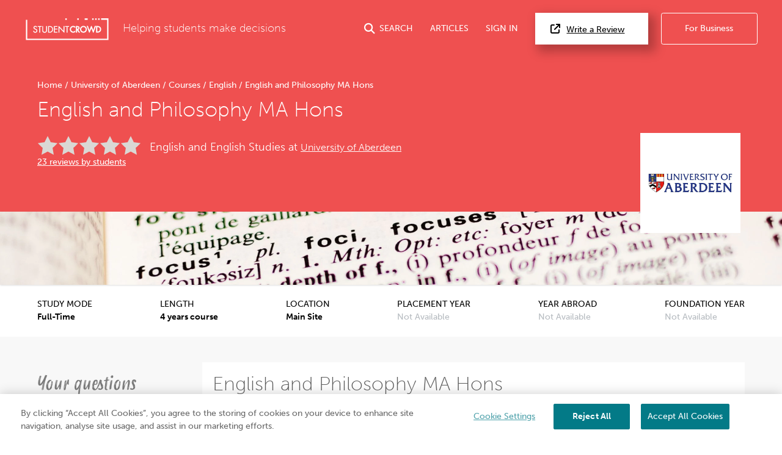

--- FILE ---
content_type: text/html; charset=UTF-8
request_url: https://www.studentcrowd.com/university-of-aberdeen/english-and-philosophy-ma-hons-c51982
body_size: 23776
content:
<!DOCTYPE html><html><head><link rel="preconnect" href="https://cdn.cookielaw.org"><link rel="preconnect" href="https://media.studentcrowd.net"><script>
            window.dataLayer = window.dataLayer || [];

            window.sc = {
                searchApiUrl: 'http://search-api-71y54zpd.search-api.svc.cluster.local',
                fbPixelEventId: '',
            };

            window.runtimeConfig = window.runtimeConfig || {
                datadogRumEnabled: true,
                activeFeatureFlags: ["new_review_ratings","sync_index_score_average","new_review_something_flow","display_square_meters_min_max","display_tenancy_availability_public_api","hall_availability_field","include_replies_list_on_review","display_pinned_review_field","display_review_display_name_field"],
                internalTraffic: false
            };

            window.growthbookConfig = window.growthbookConfig || {
                clientKey: "sdk-iMXOt2MvdrB3GKBH",
                decryptionKey: "dMe22S0Y94BW6gCwM1IK4w==",
                apiHost: "https://cdn.growthbook.io",
                attributes: {
                    phpHost: "www.studentcrowd.com",
                    url: "https://www.studentcrowd.com/university-of-aberdeen/english-and-philosophy-ma-hons-c51982"
                }
            }
        </script><script>
            // google tag manager
            (function(w,d,s,l,i){w[l]=w[l]||[];w[l].push({'gtm.start':
                new Date().getTime(),event:'gtm.js'});var f=d.getElementsByTagName(s)[0],
                j=d.createElement(s),dl=l!='dataLayer'?'&l='+l:'';j.async=true;j.src=
                'https://www.googletagmanager.com/gtm.js?id='+i+dl;f.parentNode.insertBefore(j,f);
            })(window,document,'script','dataLayer','GTM-TGVHP2Z');
        </script><meta charset="utf-8"><title>English and Philosophy MA Hons - University of Aberdeen | StudentCrowd</title><meta property="og:site_name" content="StudentCrowd" /><meta name="viewport" content="width=device-width, initial-scale=1, maximum-scale=1, user-scalable=0"><meta name="p:domain_verify" content="d409a71011265dd5dc7257a749b811b9"/><meta name="mobile-web-app-capable" content="yes"><meta name="apple-mobile-web-app-status-bar-style" content="black"><meta name="apple-mobile-web-app-title" content="StudentCrowd"><meta name="description" content="English and Philosophy MA Hons in University of Aberdeen"><link rel="canonical" href="https://www.studentcrowd.com/university-of-aberdeen/english-and-philosophy-ma-hons-c51982"><script defer src="https://assets.studentcrowd.net/build-v2.993.0/runtime.3826998a.js" data-ot-ignore></script><script defer src="https://assets.studentcrowd.net/build-v2.993.0/stimulus.1a92c4b2.js" data-ot-ignore></script><link rel="stylesheet" href="https://assets.studentcrowd.net/build-v2.993.0/main.c240d486.css">
    <script>
      window.CF_RAY = "9b198365dc33dd00";
    </script></head><body><!-- Google Tag Manager (noscript) --><noscript><iframe src="https://www.googletagmanager.com/ns.html?id=GTM-TGVHP2Z" height="0" width="0" style="display:none;visibility:hidden"></iframe></noscript><!-- Google Tag Manager (noscript) End --><header class="tw-bg-sc-red tw-pt-6"><div class="tw-px-6 tw-pb-8"><div class="tw-mx-auto tw-max-w-8xl tw-flex tw-items-center tw-relative" data-controller="mobile-nav header-search login-modal"><a class="tw-mr-6" href="/" title="StudentCrowd"><?xml version="1.0" encoding="UTF-8" standalone="no"?><svg width="140px" height="37px" viewBox="0 0 121 33" version="1.1" xmlns="http://www.w3.org/2000/svg" xmlns:xlink="http://www.w3.org/1999/xlink" xmlns:sketch="http://www.bohemiancoding.com/sketch/ns"><!-- Generator: Sketch 3.0.4 (8053) - http://www.bohemiancoding.com/sketch --><title>StudentCrowd-RGB-Long</title><desc>Created with Sketch.</desc><defs><path id="path-1" d="M0.0076340694,-0.0143935743 L120.973662,-0.0143935743 L120.973662,31.8714859 L0.0076340694,31.8714859 L0.0076340694,-0.0143935743 Z"></path></defs><g id="Page-1" stroke="none" stroke-width="1" fill="none" fill-rule="evenodd" sketch:type="MSPage"><g id="StudentCrowd-RGB-Long" sketch:type="MSLayerGroup" transform="translate(0.000000, 1.000000)"><path d="M101.28438,-0.0143935743 L103.468232,-0.0143935743 L103.468232,2.1915502 L101.28438,2.1915502 L101.28438,-0.0143935743 Z" id="Fill-1" fill="#FFFFFF" sketch:type="MSShapeGroup"></path><path d="M96.916674,-0.0143935743 L99.1005268,-0.0143935743 L99.1005268,2.1915502 L96.916674,2.1915502 L96.916674,-0.0143935743 Z" id="Fill-2" fill="#FFFFFF" sketch:type="MSShapeGroup"></path><path d="M85.9971556,-0.0143935743 L90.3648612,-0.0143935743 L90.3648612,2.1915502 L85.9971556,2.1915502 L85.9971556,-0.0143935743 Z" id="Fill-3" fill="#FFFFFF" sketch:type="MSShapeGroup"></path><path d="M75.1824784,-0.0143935743 L77.3665857,-0.0143935743 L77.3665857,2.1915502 L75.1824784,2.1915502 L75.1824784,-0.0143935743 Z" id="Fill-4" fill="#FFFFFF" sketch:type="MSShapeGroup"></path><path d="M57.7112744,-0.0143935743 L59.8953817,-0.0143935743 L59.8953817,2.1915502 L57.7112744,2.1915502 L57.7112744,-0.0143935743 Z" id="Fill-5" fill="#FFFFFF" sketch:type="MSShapeGroup"></path><g id="Group-9"><mask id="mask-2" sketch:name="Clip 7" fill="white"><use xlink:href="#path-1"></use></mask><g id="Clip-7"></g><path d="M105.651958,-0.0143935743 L107.836065,-0.0143935743 L107.836065,2.1915502 L105.651958,2.1915502 L105.651958,-0.0143935743 Z" id="Fill-6" fill="#FFFFFF" sketch:type="MSShapeGroup" mask="url(#mask-2)"></path><path d="M120.939691,-0.0143935743 L110.020427,-0.0143935743 L110.020427,2.1915502 L118.78981,2.1915502 L118.78981,29.6657992 L2.18398002,29.6657992 L2.18398002,2.1915502 L0,2.1915502 L0,31.8714859 L120.973662,31.8714859 L120.973662,-0.0143935743 L120.939691,-0.0143935743" id="Fill-8" fill="#FFFFFF" sketch:type="MSShapeGroup" mask="url(#mask-2)"></path></g><path d="M69.3160778,10.9781847 C66.562469,10.9781847 64.320979,13.2413173 64.320979,16.0236466 C64.320979,18.7661365 66.562469,20.9977831 69.3160778,20.9977831 C70.3246656,20.9977831 71.3422871,20.6600482 72.1812713,20.0472932 L72.3303901,19.9386988 L72.3303901,17.6363695 L71.7158475,18.2568353 C71.0337434,18.9465703 70.1456467,19.342008 69.2809611,19.342008 C67.519654,19.342008 66.0310105,17.805751 66.0310105,15.9876627 C66.0310105,14.1706024 67.5084574,12.6342169 69.2571682,12.6342169 C70.1590063,12.6342169 71.0533375,13.0281124 71.7119033,13.7147631 L72.3303901,14.3606747 L72.3303901,12.0411245 L72.1853428,11.9321446 C71.3341441,11.2903454 70.3956625,10.9781847 69.3160778,10.9781847" id="Fill-10" fill="#FFFFFF" sketch:type="MSShapeGroup"></path><path d="M76.8365268,14.0460723 C76.8365268,14.9307631 76.3194458,15.2814779 74.9965889,15.2907309 L74.9965889,12.7895904 C76.2425962,12.7960161 76.8365268,12.9955984 76.8365268,14.0460723 L76.8365268,14.0460723 Z M78.5465584,13.97449 C78.5465584,12.0885462 77.3305783,11.1333012 74.9313176,11.1333012 L73.2859211,11.1333012 L73.2859211,20.8424096 L74.9965889,20.8424096 L74.9965889,17.3414297 L77.3847802,20.8424096 L79.4858034,20.8424096 L76.5797676,16.7100402 C77.7928212,16.3743614 78.5465584,15.3525462 78.5465584,13.97449 L78.5465584,13.97449 Z" id="Fill-11" fill="#FFFFFF" sketch:type="MSShapeGroup"></path><path d="M84.226306,19.342008 C82.4153775,19.342008 80.9421293,17.8373655 80.9421293,15.9876627 C80.9421293,14.1388594 82.4153775,12.6342169 84.226306,12.6342169 C86.0381251,12.6342169 87.5112461,14.1388594 87.5112461,15.9876627 C87.5112461,17.8373655 86.0381251,19.342008 84.226306,19.342008 L84.226306,19.342008 Z M84.226306,10.9781847 C81.4721882,10.9781847 79.2313344,13.2307791 79.2313344,15.9996145 C79.2313344,18.7561124 81.4721882,20.9977831 84.226306,20.9977831 C86.9806782,20.9977831 89.2222955,18.7561124 89.2222955,15.9996145 C89.2222955,13.2307791 86.9806782,10.9781847 84.226306,10.9781847 L84.226306,10.9781847 Z" id="Fill-12" fill="#FFFFFF" sketch:type="MSShapeGroup"></path><path d="M104.7874,19.1870201 L104.427962,19.1870201 L104.427962,12.7890763 L104.7874,12.7890763 C105.77792,12.7890763 106.585477,12.9222169 107.309951,13.5687711 C107.966862,14.1502972 108.343731,15.0321606 108.343731,15.9876627 C108.343731,16.9088514 107.990146,17.7493333 107.348248,18.3565622 C106.624029,19.0459116 105.800568,19.1870201 104.7874,19.1870201 L104.7874,19.1870201 Z M108.453789,12.3044498 C107.326746,11.3317269 106.158606,11.1333012 104.751647,11.1333012 L102.717294,11.1333012 L102.717294,20.8424096 L104.728108,20.8424096 C106.205046,20.8424096 107.348248,20.6384578 108.483307,19.6190843 C109.51098,18.6935261 110.05389,17.4416707 110.05389,15.9996145 C110.05389,14.491759 109.501183,13.2147149 108.453789,12.3044498 L108.453789,12.3044498 Z" id="Fill-13" fill="#FFFFFF" sketch:type="MSShapeGroup"></path><path d="M92.897082,17.1976225 L90.7930053,11.1333012 L88.9501409,11.1333012 L92.4537971,20.8424096 L93.3014332,20.8424096 L95.7515878,14.6874859 L98.2019968,20.8424096 L99.049633,20.8424096 L102.552526,11.1333012 L100.710298,11.1333012 L98.6057119,17.1976225 L96.1185321,10.9781847 L95.384898,10.9781847 L92.897082,17.1976225" id="Fill-14" fill="#FFFFFF" sketch:type="MSShapeGroup"></path><path d="M14.5855258,15.2259598 L13.9555878,14.9463133 C13.3350652,14.6637108 12.5628791,14.3114538 12.5628791,13.5771245 C12.5628791,12.8214618 13.192817,12.2295261 13.996939,12.2295261 C14.6786614,12.2295261 15.116857,12.5104578 15.5109022,13.1995502 L15.5773186,13.316241 L16.6253491,12.6369157 L16.5694932,12.5320482 C16.0443964,11.5511004 15.1159664,10.9887229 14.021877,10.9887229 C12.4470957,10.9887229 11.2597434,12.0855904 11.2597434,13.5393414 C11.2597434,14.9946345 12.3079012,15.597751 13.3843049,16.0918876 L14.0010105,16.3634378 C14.8690042,16.7642731 15.6186698,17.1099759 15.6186698,18.1188112 C15.6186698,19.0708434 14.8072955,19.8453976 13.8097771,19.8453976 C12.9112471,19.8453976 12.1874101,19.1638876 12.0494879,18.1889799 L12.0292576,18.0440161 L10.7513144,18.4061687 L10.7751073,18.5227309 C11.0911577,20.0798072 12.2921241,21.0856867 13.834715,21.0856867 C15.565613,21.0856867 16.9218055,19.7379598 16.9218055,18.0181847 C16.9218055,16.3972369 15.7675342,15.7501687 14.5855258,15.2259598" id="Fill-15" fill="#FFFFFF" sketch:type="MSShapeGroup"></path><path d="M17.3803586,12.3936386 L19.65353,12.3936386 L19.65353,20.9219598 L20.9567928,20.9219598 L20.9567928,12.3936386 L23.254775,12.3936386 L23.254775,11.1524498 L17.3803586,11.1524498 L17.3803586,12.3936386" id="Fill-16" fill="#FFFFFF" sketch:type="MSShapeGroup"></path><path d="M29.7205773,16.9456064 L29.720959,17.0915984 C29.7236309,17.7914859 29.7255394,18.5152771 29.2882345,19.0459116 C28.8874458,19.5313092 28.2002524,19.8453976 27.5372334,19.8453976 C26.8378254,19.8453976 26.0992292,19.4935261 25.7408097,18.9896225 C25.350836,18.4487068 25.3518538,17.7079518 25.3535079,17.0548434 L25.3535079,11.1524498 L24.0503722,11.1524498 L24.0503722,17.2357912 C24.0503722,18.244241 24.1239138,19.2210763 25.0125195,20.0778795 C25.650346,20.7088835 26.5941714,21.0856867 27.5372334,21.0856867 C28.5496383,21.0856867 29.5078412,20.6752129 30.1636078,19.9617028 C30.959205,19.1313735 31.0239674,18.235759 31.0239674,17.2357912 L31.0239674,11.1524498 L29.7205773,11.1524498 L29.7205773,16.9456064" id="Fill-17" fill="#FFFFFF" sketch:type="MSShapeGroup"></path><path d="M34.5698654,19.6808996 L33.9349653,19.6808996 L33.9349653,12.3936386 L34.5698654,12.3936386 C35.6759148,12.3936386 36.5816972,12.5443855 37.4085941,13.2824418 C38.1591504,13.9473735 38.5895846,14.9513253 38.5895846,16.0371406 C38.5895846,17.083759 38.186633,18.0408032 37.4552892,18.7320803 C36.6275016,19.5196145 35.7030158,19.6808996 34.5698654,19.6808996 L34.5698654,19.6808996 Z M38.2867666,12.3318233 C37.1522166,11.3534458 35.9655005,11.1524498 34.5324585,11.1524498 L32.6319569,11.1524498 L32.6319569,20.9219598 L34.5068843,20.9219598 C36.0110505,20.9219598 37.1718107,20.7155663 38.3137403,19.6904096 C39.3471388,18.7603534 39.8920841,17.5013012 39.8920841,16.0498635 C39.8920841,14.5305703 39.3375962,13.2444016 38.2867666,12.3318233 L38.2867666,12.3318233 Z" id="Fill-18" fill="#FFFFFF" sketch:type="MSShapeGroup"></path><path d="M41.1005573,20.9219598 L46.2380315,20.9219598 L46.2380315,19.6808996 L42.4034385,19.6808996 L42.4034385,16.2031807 L46.1256835,16.2031807 L46.1256835,14.9627631 L42.4034385,14.9627631 L42.4034385,12.3936386 L46.2380315,12.3936386 L46.2380315,11.1524498 L41.1005573,11.1524498 L41.1005573,20.9219598" id="Fill-19" fill="#FFFFFF" sketch:type="MSShapeGroup"></path><path d="M57.3641788,12.3936386 L59.6368412,12.3936386 L59.6368412,20.9219598 L60.9404858,20.9219598 L60.9404858,12.3936386 L63.2385952,12.3936386 L63.2385952,11.1524498 L57.3641788,11.1524498 L57.3641788,12.3936386" id="Fill-20" fill="#FFFFFF" sketch:type="MSShapeGroup"></path><path d="M55.1770179,11.1524498 L55.1770179,18.3282892 L48.3963102,11.1524498 L47.8330431,11.1524498 L47.8330431,20.9219598 L49.1364332,20.9219598 L49.1364332,13.7833896 L55.8933481,20.9219598 L56.4807897,20.9219598 L56.4807897,11.1524498 L55.1770179,11.1524498" id="Fill-21" fill="#FFFFFF" sketch:type="MSShapeGroup"></path></g></g></svg></a><span class="tw-font-extralight tw-text-white tw-text-xl tw-hidden md:tw-block">
        Helping students make decisions
    </span><a href="#"
       class="tw-group tw-text-white tw-no-underline tw-ml-auto js-search-toggle lg:tw-flex lg:tw-items-center tw-text-nowrap
        "
       data-action="header-search#toggle"
    ><i class="fas fa-search tw-text-xl tw-mr-2"></i><span class="tw-hidden md:tw-inline">SEARCH</span></a><a href="/page/articles"
       class="tw-group tw-text-white tw-no-underline tw-ml-8 tw-hidden lg:tw-flex lg:tw-items-center"
    >
        ARTICLES
    </a><a href="#"
       class="tw-group tw-text-white tw-no-underline tw-ml-8 tw-mr-2 tw-text-nowrap tw-hidden lg:tw-flex lg:tw-items-center"
       data-action="click->login-modal#openModal"
    >
        SIGN IN
    </a><a href="#" data-testid="open-mobile-nav" data-action="click->mobile-nav#toggle" class="tw-ml-4 tw-text-white tw-text-2xl lg:tw-hidden"><i class="fas fa-bars"></i></a><a href="/reviews"
       class="tw-text-base tw-bg-white tw-text-black tw-border-0 tw-py-4 tw-pl-7 tw-pr-11 tw-ml-6 tw-shadow-3xl tw-text-nowrap tw-hidden
       lg:tw-block"
    ><i class="fas fa-external-link tw-mr-3 tw-text-lg"></i>Write a Review
    </a><a href="http://products.studentcrowd.com?utm_source=studentcrowd.com"
       target="_blank"
       class="track-b2b-click tw-bg-sc-red tw-hidden tw-text-white tw-border tw-border-white tw-rounded tw-no-underline tw-ml-6 tw-py-4 tw-px-11 tw-text-nowrap lg:tw-block"
    >
        For Business
    </a></div></div><div class="site-search tw-bg-white" data-controller="search"><div id="header-search-container"
         class="container tw-h-0 tw-transition-[height] tw-duration-200 tw-overflow-hidden"
    ><div class="grid"><div class="grid__col 1 p-"><span class="btn site-search__btn"><span class="glyphicons glyphicons-search"></span></span><form action="/search"
                      method="post"
                      data-action="search#submit"
                      data-turbo-frame="results"
                      data-search-target="form"
                      data-turbo="true"
                ><input id="header-search-input"
                           type="text"
                           placeholder="search universities, accommodation etc..."
                           class="site-search__input"
                           data-action="input->search#input keydown->search#keyDown blur->search#blur focus->search#focus"
                           name="q"
                    /></form></div></div></div><div data-search-target="results" id="target" class="tw-relative tw-max-w-8xl tw-mx-auto"><turbo-frame id="results"></turbo-frame></div></div><script type="application/ld+json">{"@context":"https:\/\/schema.org","@type":"Course","name":"English and Philosophy MA Hons","description":"English and Philosophy at Aberdeen combines all the advantages of the UK’s second most highly-rated research hub for English literature, language and creative writing, with a fascinating exploration of how we as humans approach the ‘big questions’ of fundamental importance to us throughout the ages to the present day","provider":{"@type":"Organization","name":"University of Aberdeen","sameAs":"https:\/\/www.studentcrowd.com\/university-l1000000-s1008528-university-of-aberdeen"},"hasCourseInstance":{"@type":"CourseInstance","courseMode":"Onsite","courseSchedule":{"@type":"Schedule","repeatCount":48,"repeatFrequency":"Monthly"}},"offers":{"@type":"Offer","category":"Paid"}}</script><div class="tw-relative tw-max-w-8xl tw-mx-auto tw-pt-8 tw-px-6 tw-pb-6"><div class="tw-w-[103px] tw-h-[103px] tw-mb-4
                md:tw-absolute md:tw-right-8 md:-tw-bottom-10 md:tw-w-[164px] md:tw-h-[164px] md:tw-mb-0 md:tw-z-10"
        ><img src="https://media.studentcrowd.net/q91/uni-logos/325.jpg?q=1757350418" alt="University of Aberdeen"/></div><div class="tw-mb-4 md:tw-mb-2"><a class="tw-text-base tw-text-white tw-no-underline hover:tw-underline" href="/">
            Home
        </a><span class="tw-text-white">/</span><a class="tw-text-base tw-text-white tw-no-underline hover:tw-underline" href="/university-l100001-s1008528-university-l1000000-s1008528-university_of_aberdeen-aberdeen">
            University of Aberdeen
        </a><span class="tw-text-white">/</span><a class="tw-text-base tw-text-white tw-no-underline hover:tw-underline" href="/university-of-aberdeen/courses">
            Courses
        </a><span class="tw-text-white">/</span><a class="tw-text-base tw-text-white tw-no-underline hover:tw-underline" href="/university-of-aberdeen/courses/english">
            English
        </a><span class="tw-text-white">/</span><span class="tw-text-base tw-ml-1 tw-text-white">English and Philosophy MA Hons</span><script type="application/ld+json">{"@context":"https:\/\/schema.org","@type":"BreadcrumbList","itemListElement":[{"@type":"ListItem","name":"Home","item":{"@type":"Thing","@id":"https:\/\/www.studentcrowd.com\/"},"position":1},{"@type":"ListItem","name":"University of Aberdeen","item":{"@type":"Thing","@id":"https:\/\/www.studentcrowd.com\/university-l100001-s1008528-university-l1000000-s1008528-university_of_aberdeen-aberdeen"},"position":2},{"@type":"ListItem","name":"Courses","item":{"@type":"Thing","@id":"https:\/\/www.studentcrowd.com\/university-of-aberdeen\/courses"},"position":3},{"@type":"ListItem","name":"English","item":{"@type":"Thing","@id":"https:\/\/www.studentcrowd.com\/university-of-aberdeen\/courses\/english"},"position":4},{"@type":"ListItem","name":"English and Philosophy MA Hons","item":{"@type":"Thing","@id":"https:\/\/www.studentcrowd.com\/university-of-aberdeen\/english-and-philosophy-ma-hons-c51982"},"position":5}]}</script></div><h1 class="tw-text-white tw-mb-16 md:tw-mb-6">
            English and Philosophy MA Hons
        </h1><div class="md:tw-flex md:tw-items-start md:tw-flex-wrap md:tw-mb-12 md:tw-pr-[200px]"><div class="tw-mb-2 md:tw-w-[170px] md:tw-mr-4"><div class="stars--lg stars--lg--0 tw-align-middle tw-mr-2"></div><a href="#how-good-is-this-course" class="tw-text-white">23 reviews by students</a></div><span class="tw-mb-2 tw-text-white tw-text-lg tw-font-light md:tw-text-xl md:tw-pt-2">
                English and English Studies at
                <a href="/university-l1000000-s1008528-university_of_aberdeen-aberdeen" title="University of Aberdeen" class="tw-text-white"><h2 class="tw-text-white tw-text-lg tw-font-light tw-inline">University of Aberdeen</h2></a></span></div></div><div class="sc-bg-course-category-149 tw-bg-cover tw-bg-center tw-h-[120px] tw-shadow tw-relative"></div></header><section class="tw-bg-white tw-text-black tw-border-b tw-border-sc-silver-sand md:tw-px-0 md:tw-border-0"><div class="tw-mx-auto tw-max-w-8xl
                md:tw-flex md:tw-justify-between md:tw-p-6"
    ><div class="md:tw-flex md:tw-flex-col"><h4 class="tw-text-black tw-text-base tw-font-normal tw-m-0 tw-inline-block">STUDY MODE</h4><span class="tw-float-right tw-font-semibold">Full-Time</span></div><div class="md:tw-flex md:tw-flex-col"><h4 class="tw-text-black tw-text-base tw-font-normal tw-m-0 tw-inline-block">LENGTH</h4><span class="tw-float-right tw-font-semibold">
                4 years course
            </span></div><div class="md:tw-flex md:tw-flex-col"><h4 class="tw-text-black tw-text-base tw-font-normal tw-m-0 tw-inline-block">LOCATION</h4><span class="tw-float-right tw-font-semibold">Main Site</span></div><div class="md:tw-flex md:tw-flex-col"><h4 class="tw-text-black tw-text-base tw-font-normal tw-m-0 tw-inline-block">PLACEMENT YEAR</h4><span class="tw-float-right tw-text-sc-silver-sand">Not Available</span></div><div class="md:tw-flex md:tw-flex-col"><h4 class="tw-text-black tw-text-base tw-font-normal tw-m-0 tw-inline-block">YEAR ABROAD</h4><span class="tw-float-right tw-text-sc-silver-sand">Not Available</span></div><div class="md:tw-flex md:tw-flex-col"><h4 class="tw-text-black tw-text-base tw-font-normal tw-m-0 tw-inline-block">FOUNDATION YEAR</h4><span class="tw-float-right tw-text-sc-silver-sand">Not Available</span></div></div></section><!-- Global search empty because it is included in 'course/_header.html.twig' --><nav id="mobile-nav" data-controller="mobile-nav" class="lg:tw-hidden tw-fixed tw-bg-sc-red tw-inset-x-0 tw-mb-0 tw-top-0 tw-h-0 tw-overflow-hidden tw-transition-all tw-z-20"><div class="tw-flex tw-items-center tw-justify-between tw-mb-8 tw-px-6 tw-pt-6"><a class="tw-mr-6" href="/"><?xml version="1.0" encoding="UTF-8" standalone="no"?><svg width="140px" height="37px" viewBox="0 0 121 33" version="1.1" xmlns="http://www.w3.org/2000/svg" xmlns:xlink="http://www.w3.org/1999/xlink" xmlns:sketch="http://www.bohemiancoding.com/sketch/ns"><!-- Generator: Sketch 3.0.4 (8053) - http://www.bohemiancoding.com/sketch --><title>StudentCrowd-RGB-Long</title><desc>Created with Sketch.</desc><defs><path id="path-1" d="M0.0076340694,-0.0143935743 L120.973662,-0.0143935743 L120.973662,31.8714859 L0.0076340694,31.8714859 L0.0076340694,-0.0143935743 Z"></path></defs><g id="Page-1" stroke="none" stroke-width="1" fill="none" fill-rule="evenodd" sketch:type="MSPage"><g id="StudentCrowd-RGB-Long" sketch:type="MSLayerGroup" transform="translate(0.000000, 1.000000)"><path d="M101.28438,-0.0143935743 L103.468232,-0.0143935743 L103.468232,2.1915502 L101.28438,2.1915502 L101.28438,-0.0143935743 Z" id="Fill-1" fill="#FFFFFF" sketch:type="MSShapeGroup"></path><path d="M96.916674,-0.0143935743 L99.1005268,-0.0143935743 L99.1005268,2.1915502 L96.916674,2.1915502 L96.916674,-0.0143935743 Z" id="Fill-2" fill="#FFFFFF" sketch:type="MSShapeGroup"></path><path d="M85.9971556,-0.0143935743 L90.3648612,-0.0143935743 L90.3648612,2.1915502 L85.9971556,2.1915502 L85.9971556,-0.0143935743 Z" id="Fill-3" fill="#FFFFFF" sketch:type="MSShapeGroup"></path><path d="M75.1824784,-0.0143935743 L77.3665857,-0.0143935743 L77.3665857,2.1915502 L75.1824784,2.1915502 L75.1824784,-0.0143935743 Z" id="Fill-4" fill="#FFFFFF" sketch:type="MSShapeGroup"></path><path d="M57.7112744,-0.0143935743 L59.8953817,-0.0143935743 L59.8953817,2.1915502 L57.7112744,2.1915502 L57.7112744,-0.0143935743 Z" id="Fill-5" fill="#FFFFFF" sketch:type="MSShapeGroup"></path><g id="Group-9"><mask id="mask-2" sketch:name="Clip 7" fill="white"><use xlink:href="#path-1"></use></mask><g id="Clip-7"></g><path d="M105.651958,-0.0143935743 L107.836065,-0.0143935743 L107.836065,2.1915502 L105.651958,2.1915502 L105.651958,-0.0143935743 Z" id="Fill-6" fill="#FFFFFF" sketch:type="MSShapeGroup" mask="url(#mask-2)"></path><path d="M120.939691,-0.0143935743 L110.020427,-0.0143935743 L110.020427,2.1915502 L118.78981,2.1915502 L118.78981,29.6657992 L2.18398002,29.6657992 L2.18398002,2.1915502 L0,2.1915502 L0,31.8714859 L120.973662,31.8714859 L120.973662,-0.0143935743 L120.939691,-0.0143935743" id="Fill-8" fill="#FFFFFF" sketch:type="MSShapeGroup" mask="url(#mask-2)"></path></g><path d="M69.3160778,10.9781847 C66.562469,10.9781847 64.320979,13.2413173 64.320979,16.0236466 C64.320979,18.7661365 66.562469,20.9977831 69.3160778,20.9977831 C70.3246656,20.9977831 71.3422871,20.6600482 72.1812713,20.0472932 L72.3303901,19.9386988 L72.3303901,17.6363695 L71.7158475,18.2568353 C71.0337434,18.9465703 70.1456467,19.342008 69.2809611,19.342008 C67.519654,19.342008 66.0310105,17.805751 66.0310105,15.9876627 C66.0310105,14.1706024 67.5084574,12.6342169 69.2571682,12.6342169 C70.1590063,12.6342169 71.0533375,13.0281124 71.7119033,13.7147631 L72.3303901,14.3606747 L72.3303901,12.0411245 L72.1853428,11.9321446 C71.3341441,11.2903454 70.3956625,10.9781847 69.3160778,10.9781847" id="Fill-10" fill="#FFFFFF" sketch:type="MSShapeGroup"></path><path d="M76.8365268,14.0460723 C76.8365268,14.9307631 76.3194458,15.2814779 74.9965889,15.2907309 L74.9965889,12.7895904 C76.2425962,12.7960161 76.8365268,12.9955984 76.8365268,14.0460723 L76.8365268,14.0460723 Z M78.5465584,13.97449 C78.5465584,12.0885462 77.3305783,11.1333012 74.9313176,11.1333012 L73.2859211,11.1333012 L73.2859211,20.8424096 L74.9965889,20.8424096 L74.9965889,17.3414297 L77.3847802,20.8424096 L79.4858034,20.8424096 L76.5797676,16.7100402 C77.7928212,16.3743614 78.5465584,15.3525462 78.5465584,13.97449 L78.5465584,13.97449 Z" id="Fill-11" fill="#FFFFFF" sketch:type="MSShapeGroup"></path><path d="M84.226306,19.342008 C82.4153775,19.342008 80.9421293,17.8373655 80.9421293,15.9876627 C80.9421293,14.1388594 82.4153775,12.6342169 84.226306,12.6342169 C86.0381251,12.6342169 87.5112461,14.1388594 87.5112461,15.9876627 C87.5112461,17.8373655 86.0381251,19.342008 84.226306,19.342008 L84.226306,19.342008 Z M84.226306,10.9781847 C81.4721882,10.9781847 79.2313344,13.2307791 79.2313344,15.9996145 C79.2313344,18.7561124 81.4721882,20.9977831 84.226306,20.9977831 C86.9806782,20.9977831 89.2222955,18.7561124 89.2222955,15.9996145 C89.2222955,13.2307791 86.9806782,10.9781847 84.226306,10.9781847 L84.226306,10.9781847 Z" id="Fill-12" fill="#FFFFFF" sketch:type="MSShapeGroup"></path><path d="M104.7874,19.1870201 L104.427962,19.1870201 L104.427962,12.7890763 L104.7874,12.7890763 C105.77792,12.7890763 106.585477,12.9222169 107.309951,13.5687711 C107.966862,14.1502972 108.343731,15.0321606 108.343731,15.9876627 C108.343731,16.9088514 107.990146,17.7493333 107.348248,18.3565622 C106.624029,19.0459116 105.800568,19.1870201 104.7874,19.1870201 L104.7874,19.1870201 Z M108.453789,12.3044498 C107.326746,11.3317269 106.158606,11.1333012 104.751647,11.1333012 L102.717294,11.1333012 L102.717294,20.8424096 L104.728108,20.8424096 C106.205046,20.8424096 107.348248,20.6384578 108.483307,19.6190843 C109.51098,18.6935261 110.05389,17.4416707 110.05389,15.9996145 C110.05389,14.491759 109.501183,13.2147149 108.453789,12.3044498 L108.453789,12.3044498 Z" id="Fill-13" fill="#FFFFFF" sketch:type="MSShapeGroup"></path><path d="M92.897082,17.1976225 L90.7930053,11.1333012 L88.9501409,11.1333012 L92.4537971,20.8424096 L93.3014332,20.8424096 L95.7515878,14.6874859 L98.2019968,20.8424096 L99.049633,20.8424096 L102.552526,11.1333012 L100.710298,11.1333012 L98.6057119,17.1976225 L96.1185321,10.9781847 L95.384898,10.9781847 L92.897082,17.1976225" id="Fill-14" fill="#FFFFFF" sketch:type="MSShapeGroup"></path><path d="M14.5855258,15.2259598 L13.9555878,14.9463133 C13.3350652,14.6637108 12.5628791,14.3114538 12.5628791,13.5771245 C12.5628791,12.8214618 13.192817,12.2295261 13.996939,12.2295261 C14.6786614,12.2295261 15.116857,12.5104578 15.5109022,13.1995502 L15.5773186,13.316241 L16.6253491,12.6369157 L16.5694932,12.5320482 C16.0443964,11.5511004 15.1159664,10.9887229 14.021877,10.9887229 C12.4470957,10.9887229 11.2597434,12.0855904 11.2597434,13.5393414 C11.2597434,14.9946345 12.3079012,15.597751 13.3843049,16.0918876 L14.0010105,16.3634378 C14.8690042,16.7642731 15.6186698,17.1099759 15.6186698,18.1188112 C15.6186698,19.0708434 14.8072955,19.8453976 13.8097771,19.8453976 C12.9112471,19.8453976 12.1874101,19.1638876 12.0494879,18.1889799 L12.0292576,18.0440161 L10.7513144,18.4061687 L10.7751073,18.5227309 C11.0911577,20.0798072 12.2921241,21.0856867 13.834715,21.0856867 C15.565613,21.0856867 16.9218055,19.7379598 16.9218055,18.0181847 C16.9218055,16.3972369 15.7675342,15.7501687 14.5855258,15.2259598" id="Fill-15" fill="#FFFFFF" sketch:type="MSShapeGroup"></path><path d="M17.3803586,12.3936386 L19.65353,12.3936386 L19.65353,20.9219598 L20.9567928,20.9219598 L20.9567928,12.3936386 L23.254775,12.3936386 L23.254775,11.1524498 L17.3803586,11.1524498 L17.3803586,12.3936386" id="Fill-16" fill="#FFFFFF" sketch:type="MSShapeGroup"></path><path d="M29.7205773,16.9456064 L29.720959,17.0915984 C29.7236309,17.7914859 29.7255394,18.5152771 29.2882345,19.0459116 C28.8874458,19.5313092 28.2002524,19.8453976 27.5372334,19.8453976 C26.8378254,19.8453976 26.0992292,19.4935261 25.7408097,18.9896225 C25.350836,18.4487068 25.3518538,17.7079518 25.3535079,17.0548434 L25.3535079,11.1524498 L24.0503722,11.1524498 L24.0503722,17.2357912 C24.0503722,18.244241 24.1239138,19.2210763 25.0125195,20.0778795 C25.650346,20.7088835 26.5941714,21.0856867 27.5372334,21.0856867 C28.5496383,21.0856867 29.5078412,20.6752129 30.1636078,19.9617028 C30.959205,19.1313735 31.0239674,18.235759 31.0239674,17.2357912 L31.0239674,11.1524498 L29.7205773,11.1524498 L29.7205773,16.9456064" id="Fill-17" fill="#FFFFFF" sketch:type="MSShapeGroup"></path><path d="M34.5698654,19.6808996 L33.9349653,19.6808996 L33.9349653,12.3936386 L34.5698654,12.3936386 C35.6759148,12.3936386 36.5816972,12.5443855 37.4085941,13.2824418 C38.1591504,13.9473735 38.5895846,14.9513253 38.5895846,16.0371406 C38.5895846,17.083759 38.186633,18.0408032 37.4552892,18.7320803 C36.6275016,19.5196145 35.7030158,19.6808996 34.5698654,19.6808996 L34.5698654,19.6808996 Z M38.2867666,12.3318233 C37.1522166,11.3534458 35.9655005,11.1524498 34.5324585,11.1524498 L32.6319569,11.1524498 L32.6319569,20.9219598 L34.5068843,20.9219598 C36.0110505,20.9219598 37.1718107,20.7155663 38.3137403,19.6904096 C39.3471388,18.7603534 39.8920841,17.5013012 39.8920841,16.0498635 C39.8920841,14.5305703 39.3375962,13.2444016 38.2867666,12.3318233 L38.2867666,12.3318233 Z" id="Fill-18" fill="#FFFFFF" sketch:type="MSShapeGroup"></path><path d="M41.1005573,20.9219598 L46.2380315,20.9219598 L46.2380315,19.6808996 L42.4034385,19.6808996 L42.4034385,16.2031807 L46.1256835,16.2031807 L46.1256835,14.9627631 L42.4034385,14.9627631 L42.4034385,12.3936386 L46.2380315,12.3936386 L46.2380315,11.1524498 L41.1005573,11.1524498 L41.1005573,20.9219598" id="Fill-19" fill="#FFFFFF" sketch:type="MSShapeGroup"></path><path d="M57.3641788,12.3936386 L59.6368412,12.3936386 L59.6368412,20.9219598 L60.9404858,20.9219598 L60.9404858,12.3936386 L63.2385952,12.3936386 L63.2385952,11.1524498 L57.3641788,11.1524498 L57.3641788,12.3936386" id="Fill-20" fill="#FFFFFF" sketch:type="MSShapeGroup"></path><path d="M55.1770179,11.1524498 L55.1770179,18.3282892 L48.3963102,11.1524498 L47.8330431,11.1524498 L47.8330431,20.9219598 L49.1364332,20.9219598 L49.1364332,13.7833896 L55.8933481,20.9219598 L56.4807897,20.9219598 L56.4807897,11.1524498 L55.1770179,11.1524498" id="Fill-21" fill="#FFFFFF" sketch:type="MSShapeGroup"></path></g></g></svg></a><button data-action="click->mobile-nav#toggle" class="tw-text-white tw-text-2xl"><i class="far fa-times"></i></button></div><ul class="tw-list-none tw-m-0" data-controller="login-modal"><li><a href="/reviews"
               class="tw-block tw-no-underline tw-px-6 tw-py-3 tw-text-3xl tw-text-white hover:tw-bg-white hover:tw-text-sc-red "
    >
        Write a Review
    </a></li><li><a href="http://products.studentcrowd.com?utm_source=studentcrowd.com"
               class="tw-block tw-no-underline tw-px-6 tw-py-3 tw-text-3xl tw-text-white hover:tw-bg-white hover:tw-text-sc-red track-b2b-click"
    >
        For Business
    </a></li><li><a href="/page/league-tables"
               class="tw-block tw-no-underline tw-px-6 tw-py-3 tw-text-3xl tw-text-white hover:tw-bg-white hover:tw-text-sc-red "
    >
        League Tables
    </a></li><li><a href="/page/university"
               class="tw-block tw-no-underline tw-px-6 tw-py-3 tw-text-3xl tw-text-white hover:tw-bg-white hover:tw-text-sc-red "
    >
        Universities
    </a></li><li><a href="/courses"
               class="tw-block tw-no-underline tw-px-6 tw-py-3 tw-text-3xl tw-text-white hover:tw-bg-white hover:tw-text-sc-red "
    >
        Courses
    </a></li><li><a href="/page/accommodation"
               class="tw-block tw-no-underline tw-px-6 tw-py-3 tw-text-3xl tw-text-white hover:tw-bg-white hover:tw-text-sc-red "
    >
        Accommodation
    </a></li><li><a href="/page/location"
               class="tw-block tw-no-underline tw-px-6 tw-py-3 tw-text-3xl tw-text-white hover:tw-bg-white hover:tw-text-sc-red "
    >
        Locations
    </a></li><li><a href="/page/articles"
               class="tw-block tw-no-underline tw-px-6 tw-py-3 tw-text-3xl tw-text-white hover:tw-bg-white hover:tw-text-sc-red "
    >
        Articles
    </a></li><li><a href="/login"
                    data-action="click-&gt;mobile-nav#toggle click-&gt;login-modal#openModal"
               class="tw-block tw-no-underline tw-px-6 tw-py-3 tw-text-3xl tw-text-white hover:tw-bg-white hover:tw-text-sc-red btn-show-login-modal"
    >
        Sign in
    </a></li></ul></nav><main class="tw-bg-default tw-pt-0 md:tw-pt-12 tw-pb-24"><section class="tw-flex tw-mx-auto tw-max-w-8xl tw-mb-14 md:tw-px-6 md:tw-mb-16" ><div class="tw-hidden md:tw-block md:tw-py-5 md:tw-pr-8 md:tw-basis-[270px]"><h2 class="tw-font-smoothy tw-text-4xl tw-text-sc-grey tw-italic">
            Your questions answered&nbsp;...
        </h2><div class="tw-text-black tw-uppercase tw-font-light"><a href="#how-do-i-apply-and-how-easy-is-it-to-get-in"
               class="tw-block tw-no-underline hover:tw-underline tw-mb-4"
            ><h3 class="tw-text-sc-grey tw-text-base tw-font-light">How do I apply and how easy is it to get in?</h3></a><a href="#how-good-is-this-course"
               class="tw-block tw-no-underline hover:tw-underline tw-mb-4"
            ><h3 class="tw-text-sc-grey tw-text-base tw-font-light">How good is this course?</h3></a></div></div><div class="md:tw-basis-[890px] md:tw-flex-grow"><turbo-frame id="course-description"><div class="tw-bg-white tw-mb-8"><div class="tw-p-5"><h2 class="tw-mb-8 tw-text-sc-mid-grey tw-text-4xl">English and Philosophy MA Hons</h2><div class="tw-text-xl tw-text-sc-mid-grey tw-font-extralight tw-mb-6 markdown"><p>English and Philosophy at Aberdeen combines all the advantages of the UK’s second most highly-rated research hub for English literature, language and creative writing, with a fascinating exploration of</p><a data-turbo="true"
                       rel="noindex nofollow"
                       href="/university-of-aberdeen/english-and-philosophy-ma-hons-c51982/description"
                    >read more</a></div><a class="btn btn--md btn--outlined btn--border-blue tw-w-full !tw-py-3 !tw-leading-normal !tw-text-left
                !tw-flex tw-items-center md:tw-w-auto md:!tw-inline-block"
               href="https://www.abdn.ac.uk/study/undergraduate/degree-programmes/591/QV35/english-and-philosophy/"
               title="English and Philosophy MA Hons - University of Aberdeen"
            >
                Course webpage on University of Aberdeen <i class="fas fa-external-link tw-ml-auto tw-pl-1"></i></a></div></div></turbo-frame><div class="md:tw-hidden"></div></div></section><section class="tw-mx-auto tw-max-w-8xl tw-px-4 md:tw-px-6"><h2 id="how-do-i-apply-and-how-easy-is-it-to-get-in" class="tw-font-bold tw-text-sc-blue-grey tw-text-4xl tw-mb-6">
        How do I apply and how easy is it to get in?
    </h2><div class="tw-mb-12"><svg width="48" height="7" viewBox="0 0 48 7" fill="none" xmlns="http://www.w3.org/2000/svg"><path d="M46.7845 4.74574L46.2035 4.91569L45.6224 5.08565C45.4097 5.08586 45.1989 5.12913 45.0014 5.21311C44.5205 5.52115 43.9996 5.07502 43.5589 5.27684C43.1983 4.93694 42.8276 5.18124 42.467 5.16C42.2291 5.12478 41.9945 5.06792 41.7658 4.99005C41.6224 4.97951 41.4784 4.97951 41.335 4.99005C41.0447 4.97412 40.7538 4.97412 40.4635 4.99005C39.2214 5.08565 37.9692 5.18124 36.717 5.29809C36.4165 5.3495 36.1213 5.43131 35.8355 5.54239C35.7854 5.54239 35.7454 5.65923 35.7053 5.71234C35.6652 5.76545 35.6251 5.83981 35.5851 5.81856C35.2846 5.70172 34.9941 5.96727 34.6935 5.96727C34.393 5.96727 34.1626 5.96727 33.9022 5.96727C33.7764 5.94147 33.6472 5.94147 33.5215 5.96727C33.0926 6.0682 32.6481 6.0682 32.2192 5.96727C32.069 5.96727 31.9287 6.09474 31.7785 6.10536C31.2075 6.17971 30.6365 6.2222 30.0555 6.28593C29.7149 6.28593 29.3843 6.39215 29.0538 6.40278C28.7708 6.39503 28.4891 6.35947 28.2123 6.29656C28.0675 6.2472 27.9149 6.22929 27.7634 6.24389C27.6119 6.25849 27.4648 6.3053 27.3308 6.38153C27.2106 6.46651 27.0603 6.3178 26.9301 6.30718C26.5194 6.30718 26.1287 6.02038 25.708 6.2222C25.4371 6.31723 25.1502 6.34983 24.8665 6.3178C24.5868 6.34968 24.3047 6.34968 24.0251 6.3178C23.5342 6.23282 23.0233 6.3178 22.5525 6.17971C22.2608 6.12681 21.9627 6.12681 21.671 6.17971C21.4773 6.19937 21.2823 6.15877 21.11 6.06287C20.8717 5.99215 20.6261 5.9529 20.3788 5.94603C20.1083 5.94603 19.8378 6.031 19.5674 5.80794H19.4972C19.0264 6.09474 18.5556 5.80794 18.0948 5.80794C17.7843 5.80794 17.4737 5.92478 17.1632 5.95665C16.8527 5.98852 16.5221 5.95665 16.1615 5.95665C15.7789 6.04922 15.401 6.16267 15.0295 6.29656C14.9323 6.3381 14.8317 6.3701 14.729 6.39215L13.3967 6.60459C13.3135 6.61478 13.2294 6.61478 13.1462 6.60459H12.8457C12.8457 6.60459 12.7656 6.60459 12.7455 6.60459C12.4851 6.36029 12.2046 6.42402 11.9341 6.39215C11.6301 6.35352 11.3289 6.29319 11.0326 6.21158C10.9825 6.21158 10.9224 6.28593 10.8723 6.3178C10.8222 6.34967 10.692 6.46651 10.6119 6.45588C10.141 6.45588 9.68024 6.17971 9.19941 6.34967C8.86884 5.95665 8.48818 6.21158 8.19767 5.90354C7.90717 5.5955 7.76693 5.7867 7.54655 5.79732C7.33326 5.80482 7.12021 5.77613 6.91545 5.71234C6.76519 5.71234 6.61493 5.46804 6.44464 5.71234C6.44464 5.77608 6.31441 5.71234 6.25431 5.63799C6.19289 5.57598 6.11813 5.53081 6.03651 5.50639C5.95488 5.48198 5.86888 5.47907 5.78595 5.49791C5.70303 5.51675 5.6257 5.55678 5.56068 5.61451C5.49566 5.67224 5.44491 5.74594 5.41285 5.82919C5.40065 5.8516 5.38314 5.87025 5.36206 5.88329C5.34098 5.89633 5.31705 5.90331 5.29264 5.90354C4.80369 5.94688 4.32215 6.05757 3.86017 6.23282C3.6498 6.30718 3.4194 6.16909 3.19902 6.08412C3.01251 5.99019 2.83183 5.88376 2.65809 5.76545L1.96689 5.34057C1.94049 5.31872 1.91008 5.30295 1.87761 5.29428C1.84513 5.28561 1.8113 5.28423 1.7783 5.29023C1.74529 5.29623 1.71382 5.30948 1.68593 5.32912C1.65803 5.34877 1.6343 5.37438 1.61628 5.40431C1.52003 5.50246 1.40336 5.57523 1.27569 5.61675C1.2624 5.62634 1.24669 5.63146 1.23061 5.63146C1.21454 5.63146 1.19883 5.62634 1.18554 5.61675C1.11542 5.28746 0.955138 5.23435 0.854964 5.01129C0.723307 4.67577 0.67502 4.31005 0.714722 3.94909C0.699314 3.67644 0.737678 3.40338 0.827367 3.14734C0.917056 2.89129 1.0561 2.65789 1.23562 2.46201C1.34811 2.34822 1.43093 2.20551 1.47604 2.04775C1.54346 1.78049 1.68083 1.53891 1.87228 1.35095C2.06372 1.16298 2.30143 1.0363 2.55791 0.985554C2.88273 0.871022 3.21882 0.796184 3.55965 0.762492C3.96034 0.762492 4.37105 0.677516 4.78176 0.64565C5.19247 0.613784 5.3828 0.64565 5.68332 0.64565C6.22835 0.565918 6.78113 0.565918 7.32617 0.64565C7.71684 0.75187 8.10752 0.64565 8.48818 0.974932C8.60838 1.08115 8.75864 0.974932 8.88887 0.974932C9.06394 1.01129 9.24149 1.0326 9.41979 1.03866C9.53232 1.0468 9.64516 1.02867 9.75036 0.985554C9.82282 0.928636 9.91061 0.897913 10.0008 0.897913C10.091 0.897913 10.1788 0.928636 10.2512 0.985554C10.4015 1.1024 10.5818 0.985554 10.7521 0.985554C10.9224 0.985554 10.9224 0.847468 10.9925 0.889956C11.3675 1.05159 11.7808 1.08501 12.1746 0.985554C12.435 0.985554 12.6955 1.07053 12.9559 1.04929C13.4768 1.04929 13.9576 1.04929 14.5086 1.04929C14.6302 1.0379 14.7507 1.0166 14.8692 0.985554C15.1706 0.924363 15.4825 0.965239 15.7608 1.1024C15.9424 1.16026 16.1326 1.18188 16.3217 1.16613L17.2734 1.33608C17.4746 1.38336 17.6832 1.38336 17.8844 1.33608C18.2103 1.2262 18.5603 1.2262 18.8862 1.33608C18.8862 1.33608 18.9763 1.33608 19.0164 1.33608C19.1151 1.352 19.2123 1.37688 19.3069 1.41043C19.3069 1.41043 19.367 1.49541 19.3971 1.48479C19.7777 1.31484 20.1383 1.58039 20.509 1.55914C20.7485 1.57293 20.9864 1.60847 21.2202 1.66536C21.3805 1.66536 21.5307 1.66536 21.681 1.66536C21.8484 1.71278 22.0193 1.74477 22.1919 1.76096C22.5325 1.76096 22.8731 1.76096 23.1936 1.76096C23.2437 1.76096 23.2938 1.68661 23.3439 1.68661C23.8548 1.68661 24.3456 1.68661 24.8565 1.68661C25.3674 1.68661 25.6779 1.5379 26.0886 1.5379C26.4993 1.5379 26.6696 1.70785 26.9601 1.72909C27.2506 1.75034 27.2907 1.95216 27.451 1.72909C27.5111 1.64412 27.6013 1.66536 27.6814 1.72909C27.8974 1.82746 28.1223 1.9022 28.3526 1.95216C28.5311 1.93728 28.7033 1.8752 28.8534 1.77158C28.9235 1.77158 28.9836 1.65474 29.0538 1.6335C29.1239 1.61225 29.4444 1.49541 29.6348 1.4423L30.7667 1.20862C31.2979 1.07349 31.8365 0.974152 32.3795 0.9112C32.6231 0.895462 32.8673 0.895462 33.1108 0.9112C33.4514 0.9112 33.792 0.9112 34.1125 0.9112C34.2243 0.875872 34.327 0.814133 34.413 0.730626C34.6375 0.570096 34.9038 0.488355 35.1744 0.496942C35.515 0.496942 35.8656 0.422588 36.1761 0.401344C36.2861 0.390958 36.3967 0.390958 36.5067 0.401344C36.9675 0.401344 37.4183 0.454454 37.879 0.507564C38.1101 0.567291 38.3376 0.641781 38.5602 0.730626C38.7289 0.766517 38.8995 0.791348 39.0711 0.80498L39.6521 0.868712C39.752 0.858273 39.8527 0.858273 39.9526 0.868712C40.0362 0.887651 40.1128 0.931935 40.173 0.996176C40.2581 1.09409 40.3621 1.17135 40.4779 1.22268C40.5938 1.27402 40.7187 1.2982 40.8442 1.29359C41.345 1.29359 41.8459 1.29359 42.3468 1.29359C42.7415 1.22506 43.1301 1.12203 43.5088 0.985554C43.7353 0.942847 43.9687 0.984105 44.1699 1.1024C44.2833 1.14535 44.4072 1.14535 44.5205 1.1024C44.6656 1.03386 44.8226 0.998442 44.9813 0.998442C45.1401 0.998442 45.2971 1.03386 45.4421 1.1024C45.554 1.21131 45.671 1.31413 45.7927 1.41043C45.9103 1.49492 46.0522 1.53255 46.1934 1.51665C46.7143 1.38919 47.115 1.92029 47.5057 2.57885C47.595 2.78913 47.637 3.01855 47.6283 3.24899C47.6196 3.47943 47.5605 3.70456 47.4556 3.9066C47.2953 4.0978 47.1351 4.32086 46.9748 4.52268C46.9162 4.58835 46.8525 4.64875 46.7845 4.70325V4.74574Z" fill="#2A3C4E"/></svg></div><div class="tw-p-0 md:py-4 lg:tw-flex lg:tw-justify-between tw-pb-8"><div class="tw-bg-default tw-mb-8 lg:tw-basis-1/4 lg:tw-mb-0"><h3 class="tw-font-bold tw-text-xl">What you will need to do</h3><div><div class="tw-text-xl tw-text-sc-mid-grey tw-font-extralight tw-flex"><svg width="27" height="19" viewBox="0 0 27 19" fill="none" xmlns="http://www.w3.org/2000/svg"><path d="M25.9152 0.550195C26.6538 1.28262 26.6538 2.46621 25.9152 3.19863L10.7891 18.1986C10.0506 18.9311 8.85701 18.9311 8.11843 18.1986L0.553755 10.6986C-0.184585 9.96621 -0.184585 8.78262 0.553755 8.0502C1.29221 7.31778 2.4893 7.31778 3.22788 8.0502L9.4006 14.2201L23.2445 0.550195C23.9831 -0.183398 25.1766 -0.183398 25.9152 0.550195Z" fill="#A7C365"/></svg><div class="tw-px-2">Apply by 14 Jan</div></div><div class="tw-mb-4"></div><div class="tw-mb-4"></div><div class="tw-mb-4"></div></div></div><div class="tw-text-black tw-mb-8 lg:tw-basis-1/4 lg:tw-mb-0"><h3 class="tw-font-bold tw-text-xl">What you won’t need to do</h3><div><div class="tw-mb-4"><div class="tw-text-xl tw-text-sc-mid-grey tw-font-extralight tw-flex"><svg width="19" height="19" viewBox="0 0 19 19" fill="none" xmlns="http://www.w3.org/2000/svg"><path d="M18.0259 15.5522C18.7513 16.2847 18.7513 17.4712 18.0259 18.2036C17.6661 18.5698 17.1902 18.7515 16.7143 18.7515C16.2384 18.7515 15.7637 18.5684 15.4015 18.2021L9.28571 12.0308L3.17049 18.2007C2.80777 18.5698 2.33246 18.7515 1.85714 18.7515C1.38183 18.7515 0.907098 18.5698 0.544085 18.2007C-0.181362 17.4683 -0.181362 16.2817 0.544085 15.5493L6.66105 9.37353L0.544085 3.20068C-0.181362 2.46826 -0.181362 1.28174 0.544085 0.549316C1.26953 -0.183105 2.44475 -0.183105 3.1702 0.549316L9.28571 6.72803L15.4027 0.552246C16.1281 -0.180176 17.3033 -0.180176 18.0288 0.552246C18.7542 1.28467 18.7542 2.47119 18.0288 3.20361L11.9118 9.37939L18.0259 15.5522Z" fill="#E33640"/></svg><div class="tw-px-2">Audition for a Place</div></div></div><div class="tw-mb-4"><div class="tw-text-xl tw-text-sc-mid-grey tw-font-extralight tw-flex"><svg width="19" height="19" viewBox="0 0 19 19" fill="none" xmlns="http://www.w3.org/2000/svg"><path d="M18.0259 15.5522C18.7513 16.2847 18.7513 17.4712 18.0259 18.2036C17.6661 18.5698 17.1902 18.7515 16.7143 18.7515C16.2384 18.7515 15.7637 18.5684 15.4015 18.2021L9.28571 12.0308L3.17049 18.2007C2.80777 18.5698 2.33246 18.7515 1.85714 18.7515C1.38183 18.7515 0.907098 18.5698 0.544085 18.2007C-0.181362 17.4683 -0.181362 16.2817 0.544085 15.5493L6.66105 9.37353L0.544085 3.20068C-0.181362 2.46826 -0.181362 1.28174 0.544085 0.549316C1.26953 -0.183105 2.44475 -0.183105 3.1702 0.549316L9.28571 6.72803L15.4027 0.552246C16.1281 -0.180176 17.3033 -0.180176 18.0288 0.552246C18.7542 1.28467 18.7542 2.47119 18.0288 3.20361L11.9118 9.37939L18.0259 15.5522Z" fill="#E33640"/></svg><div class="tw-px-2">Attend an interview</div></div></div><div class="tw-mb-4"><div class="tw-text-xl tw-text-sc-mid-grey tw-font-extralight tw-flex"><svg width="19" height="19" viewBox="0 0 19 19" fill="none" xmlns="http://www.w3.org/2000/svg"><path d="M18.0259 15.5522C18.7513 16.2847 18.7513 17.4712 18.0259 18.2036C17.6661 18.5698 17.1902 18.7515 16.7143 18.7515C16.2384 18.7515 15.7637 18.5684 15.4015 18.2021L9.28571 12.0308L3.17049 18.2007C2.80777 18.5698 2.33246 18.7515 1.85714 18.7515C1.38183 18.7515 0.907098 18.5698 0.544085 18.2007C-0.181362 17.4683 -0.181362 16.2817 0.544085 15.5493L6.66105 9.37353L0.544085 3.20068C-0.181362 2.46826 -0.181362 1.28174 0.544085 0.549316C1.26953 -0.183105 2.44475 -0.183105 3.1702 0.549316L9.28571 6.72803L15.4027 0.552246C16.1281 -0.180176 17.3033 -0.180176 18.0288 0.552246C18.7542 1.28467 18.7542 2.47119 18.0288 3.20361L11.9118 9.37939L18.0259 15.5522Z" fill="#E33640"/></svg><div class="tw-px-2">Submit a portfolio</div></div></div><div class="tw-text-xl tw-text-sc-mid-grey tw-font-extralight tw-flex"><svg width="19" height="19" viewBox="0 0 19 19" fill="none" xmlns="http://www.w3.org/2000/svg"><path d="M18.0259 15.5522C18.7513 16.2847 18.7513 17.4712 18.0259 18.2036C17.6661 18.5698 17.1902 18.7515 16.7143 18.7515C16.2384 18.7515 15.7637 18.5684 15.4015 18.2021L9.28571 12.0308L3.17049 18.2007C2.80777 18.5698 2.33246 18.7515 1.85714 18.7515C1.38183 18.7515 0.907098 18.5698 0.544085 18.2007C-0.181362 17.4683 -0.181362 16.2817 0.544085 15.5493L6.66105 9.37353L0.544085 3.20068C-0.181362 2.46826 -0.181362 1.28174 0.544085 0.549316C1.26953 -0.183105 2.44475 -0.183105 3.1702 0.549316L9.28571 6.72803L15.4027 0.552246C16.1281 -0.180176 17.3033 -0.180176 18.0288 0.552246C18.7542 1.28467 18.7542 2.47119 18.0288 3.20361L11.9118 9.37939L18.0259 15.5522Z" fill="#E33640"/></svg><div class="tw-px-2">Pass an entry test</div></div></div></div><div class="tw-text-black lg:tw-basis-2/4"><h3 class="tw-font-bold tw-text-xl">
                Points of entry for English and Philosophy MA Hons
            </h3><div class="tw-text-xl tw-text-sc-mid-grey tw-font-extralight tw-flex"><i class="fas fa-chevron-right tw-text-xl tw-text-sc-light-blue"></i><p class="tw-px-2">Year 1</p></div></div></div></section><section class="tw-bg-split-default-blue tw-pb-12"><div class="tw-max-w-8xl tw-mx-auto tw-px-4 md:tw-px-6"><div class="tw-border-solid tw-border tw-bg-white tw-font-extralight tw-py-4"><div class="tw-mx-4"><h2 class="tw-text-black tw-mb-2 tw-text-2xl">Entry requirements for English and English Studies at University of Aberdeen</h2><div class="tw-mb-6 tw-text-lg">Entry requirements are the formal requirements students need to meet to be considered for a place on a university course.  But, each year many universities accept students with lower grades. The bar chart below shows the actual UCAS tariff points of students currently on this course.</div></div><div class="lg:tw-flex"><turbo-frame id="course-entry-requirement-description"
             class="lg:tw-basis-1/4 lg:tw-border-r lg:tw-border-black"
             data-controller="course-on-change"
><div class="tw-text-black tw-mx-4 tw-border-b md:tw-border-0 md:tw-p-0 tw-py-4"><div class="tw-mr-2"><div class="tw-font-bold tw-mb-2 tw-w-full tw-basis-1/4"><select data-action="change->course-on-change#onChange"
                        class="tw-border-0 tw-p-0 tw-font-bold tw-break-words tw-max-w-full tw-whitespace-normal"
                ><option value="51982" data-url-path="university-of-aberdeen/english-and-philosophy-ma-hons-c51982/entry-requirement-description?entryRequirementIndex=0"
                                selected>
                            A level
                        </option><option value="51982" data-url-path="university-of-aberdeen/english-and-philosophy-ma-hons-c51982/entry-requirement-description?entryRequirementIndex=1"
                                >
                            UCAS Tariff
                        </option><option value="51982" data-url-path="university-of-aberdeen/english-and-philosophy-ma-hons-c51982/entry-requirement-description?entryRequirementIndex=2"
                                >
                            Scottish Higher
                        </option><option value="51982" data-url-path="university-of-aberdeen/english-and-philosophy-ma-hons-c51982/entry-requirement-description?entryRequirementIndex=3"
                                >
                            Scottish Advanced Higher
                        </option><option value="51982" data-url-path="university-of-aberdeen/english-and-philosophy-ma-hons-c51982/entry-requirement-description?entryRequirementIndex=4"
                                >
                            International Baccalaureate Diploma Programme
                        </option><option value="51982" data-url-path="university-of-aberdeen/english-and-philosophy-ma-hons-c51982/entry-requirement-description?entryRequirementIndex=5"
                                >
                            Pearson BTEC Level 3 National Extended Diploma (first teaching from September 2016)
                        </option><option value="51982" data-url-path="university-of-aberdeen/english-and-philosophy-ma-hons-c51982/entry-requirement-description?entryRequirementIndex=6"
                                >
                            Foundation Apprenticeship (SCQF Level 6)
                        </option><option value="51982" data-url-path="university-of-aberdeen/english-and-philosophy-ma-hons-c51982/entry-requirement-description?entryRequirementIndex=7"
                                >
                            Leaving Certificate - Higher Level (Ireland) (first awarded in 2017)
                        </option></select></div><div><div class="tw-w-full tw-pb-6 tw-font-bold tw-text-4xl">B,B,C</div><h3 class="tw-text-black tw-text-base tw-font-bold tw-mb-4 tw-w-full">
                        Required subjects for English and Philosophy MA Hons at University of Aberdeen
                    </h3><div class="tw-text-xl tw-text-sc-mid-grey tw-font-extralight tw-w-full">
                                                    For First Year Entry a minimum of 3 A Levels at BBC.
For Second Year Entry a minimum of an A in the subject selected for Single Honours plus BB, or AB in the subjects selected for Joint Honours plus a further B.
GCSE in English or English Language is also required.
                                            </div></div></div></div></turbo-frame><div class="tw-text-black tw-mx-4 tw-border-b lg:tw-border-0 lg:tw-basis-2/4 lg:tw-p-0 tw-py-4 tw-w-full"><input type="hidden" id="ucasTariffMin" name="ucasTariffMin" value="0"><div class="tw-mr-2"><h3 class="tw-font-bold tw-mb-2 tw-w-full tw-text-black tw-text-base">
                UCAS points for current students on
                English and English Studies at University of Aberdeen
            </h3><div class="tw-h-[336px] tw-w-full lg:tw-float-right"><canvas data-controller="ucas-chart symfony--ux-chartjs--chart" data-symfony--ux-chartjs--chart-view-value="{&quot;type&quot;:&quot;bar&quot;,&quot;data&quot;:{&quot;labels&quot;:[&quot;More than 240&quot;,&quot;224 - 239&quot;,&quot;208 - 223&quot;,&quot;192 - 207&quot;,&quot;176 - 191&quot;,&quot;160 - 175&quot;,&quot;144 - 159&quot;,&quot;128 - 143&quot;,&quot;112 - 127&quot;,&quot;96 - 111&quot;,&quot;80 - 95&quot;,&quot;64 - 79&quot;,&quot;48 - 63&quot;,&quot;Less than 48&quot;],&quot;datasets&quot;:[{&quot;data&quot;:[0,10,0,10,10,10,20,20,0,20,0,0,0,0]},{&quot;backgroundColor&quot;:&quot;rgba(237, 238, 239, 1)&quot;,&quot;data&quot;:[100,90,100,90,90,90,80,80,100,80,100,100,100,100]}]},&quot;options&quot;:{&quot;responsive&quot;:true,&quot;indexAxis&quot;:&quot;y&quot;,&quot;barThickness&quot;:19,&quot;maintainAspectRatio&quot;:false,&quot;plugins&quot;:{&quot;stacked100&quot;:{&quot;enable&quot;:true},&quot;legend&quot;:{&quot;display&quot;:false},&quot;tooltip&quot;:{&quot;enabled&quot;:false}},&quot;scales&quot;:{&quot;x&quot;:{&quot;display&quot;:false,&quot;grid&quot;:{&quot;display&quot;:false}},&quot;y&quot;:{&quot;ticks&quot;:{&quot;color&quot;:&quot;black&quot;,&quot;font&quot;:{&quot;size&quot;:14,&quot;weight&quot;:400},&quot;crossAlign&quot;:&quot;near&quot;,&quot;padding&quot;:0},&quot;grid&quot;:{&quot;drawOnChartArea&quot;:false,&quot;drawBorder&quot;:false,&quot;display&quot;:false}}}}}"></canvas></div></div></div><turbo-frame id="course-english-language-requirement" data-controller="course-on-change" class="lg:tw-basis-1/4"><div class="tw-text-black tw-mx-4 md:tw-p-0 tw-py-4"><div class="tw-mr-2"><h3 class="tw-font-bold tw-mb-2 tw-w-full">English language requirements</h3><div class="tw-font-bold tw-mb-2 tw-w-full tw-pt-2"><select data-action="change->course-on-change#onChange"
                            class="tw-border-0 tw-p-0 tw-font-bold tw-break-words tw-max-w-full tw-whitespace-normal"
                    ><option value="/university-of-aberdeen/english-and-philosophy-ma-hons-c51982/english-requirement-description?englishRequirementIndex=0"
                                    selected
                            >
                                IELTS (Academic)
                            </option><option value="/university-of-aberdeen/english-and-philosophy-ma-hons-c51982/english-requirement-description?englishRequirementIndex=1"
                                    
                            >
                                TOEFL (iBT)
                            </option><option value="/university-of-aberdeen/english-and-philosophy-ma-hons-c51982/english-requirement-description?englishRequirementIndex=2"
                                    
                            >
                                PTE Academic
                            </option><option value="/university-of-aberdeen/english-and-philosophy-ma-hons-c51982/english-requirement-description?englishRequirementIndex=3"
                                    
                            >
                                Trinity ISE
                            </option><option value="/university-of-aberdeen/english-and-philosophy-ma-hons-c51982/english-requirement-description?englishRequirementIndex=4"
                                    
                            >
                                Institution&#039;s Own Test
                            </option><option value="/university-of-aberdeen/english-and-philosophy-ma-hons-c51982/english-requirement-description?englishRequirementIndex=5"
                                    
                            >
                                Cambridge English Advanced
                            </option><option value="/university-of-aberdeen/english-and-philosophy-ma-hons-c51982/english-requirement-description?englishRequirementIndex=6"
                                    
                            >
                                Cambridge English Proficiency
                            </option></select></div><div class="tw-font-bold tw-text-4xl tw-w-full tw-pb-6">6.0</div><div class="tw-mb-4 tw-w-full tw-text-md tw-font-bold">
                    Additional details
                </div><div class="tw-text-xl tw-text-sc-mid-grey tw-font-extralight tw-w-full">
                    Overall - 6.0 with: Listening - 5.5 or above; Reading - 5.5 or above; Speaking - 5.5 or above; Writing - 6.0 or above.

IELTS Indicator or IELTS General Training are not accepted.
                </div></div></div></turbo-frame></div></div></div></section><section class="tw-bg-sc-blue-grey"><div class="tw-max-w-8xl tw-mx-auto tw-pb-8 tw-px-6"><div class="sm:tw-flex sm:tw-flex-row sm:tw-flex-wrap sm:tw-justify-between"><div class="sm:tw-max-w-full sm:tw-mr-4 lg:tw-max-w-[270px]"><h2 class="tw-text-white tw-text-[24px]">
                What else do you need to know when applying to university in the UK?
            </h2><div class="tw-text-white"><p>Navigating the university application process can be a bit daunting at the start.
                Use our series of helpful guides on key steps in the process to get started.</p></div></div><article class="tw-bg-white tw-mb-6
                sm:tw-mb-4 sm:tw-min-h-[349px] sm:tw-max-w-[270px]"><div class="sm:tw-h-[155px]"><img src="https://media.studentcrowd.net/w702-h366-q90/content/Pages/Articles/ucas/studentcrowd-what-is-ucas.jpg"
             alt="Apply to UK university"
             class="tw-object-cover tw-min-h-full"
        /></div><div class="tw-px-3 tw-pt-5 tw-pb-7 sm:tw-pt-3"><a href="/page/what-is-ucas" class="tw-no-underline"><h4 class="tw-text-black tw-text-xl tw-font-normal tw-mb-2">
                What is UCAS?
            </h4><svg width="36" height="5" viewBox="0 0 36 5" fill="none" xmlns="http://www.w3.org/2000/svg"><path d="M35.0678 3.46371L34.6349 3.58357L34.202 3.70343C34.0435 3.70359 33.8865 3.7341 33.7393 3.79333C33.3811 4.01057 32.993 3.69594 32.6647 3.83827C32.396 3.59855 32.1199 3.77085 31.8512 3.75587C31.674 3.73103 31.4992 3.69093 31.3288 3.63601C31.2219 3.62858 31.1147 3.62858 31.0079 3.63601C30.7916 3.62478 30.5749 3.62478 30.3586 3.63601C29.4332 3.70343 28.5003 3.77085 27.5674 3.85326C27.3435 3.88952 27.1236 3.94721 26.9107 4.02556C26.8734 4.02556 26.8435 4.10796 26.8137 4.14542C26.7838 4.18287 26.754 4.23531 26.7241 4.22033C26.5002 4.13793 26.2838 4.32521 26.0599 4.32521C25.836 4.32521 25.6644 4.32521 25.4703 4.32521C25.3767 4.30701 25.2804 4.30701 25.1867 4.32521C24.8672 4.39639 24.5361 4.39639 24.2165 4.32521C24.1046 4.32521 24.0001 4.4151 23.8882 4.42259C23.4628 4.47503 23.0374 4.505 22.6045 4.54994C22.3508 4.54994 22.1045 4.62486 21.8582 4.63235C21.6474 4.62689 21.4375 4.60181 21.2313 4.55744C21.1235 4.52263 21.0097 4.51 20.8969 4.52029C20.7841 4.53059 20.6744 4.5636 20.5746 4.61737C20.485 4.6773 20.3731 4.57242 20.2761 4.56493C19.9701 4.56493 19.679 4.36266 19.3656 4.505C19.1638 4.57202 18.9501 4.59501 18.7387 4.57242C18.5303 4.5949 18.3202 4.5949 18.1118 4.57242C17.7461 4.51249 17.3655 4.57242 17.0147 4.47503C16.7974 4.43772 16.5753 4.43772 16.358 4.47503C16.2137 4.4889 16.0685 4.46026 15.9401 4.39263C15.7625 4.34275 15.5796 4.31507 15.3953 4.31022C15.1938 4.31022 14.9923 4.37015 14.7908 4.21284H14.7385C14.3878 4.4151 14.037 4.21284 13.6937 4.21284C13.4624 4.21284 13.231 4.29524 12.9997 4.31772C12.7683 4.34019 12.522 4.31772 12.2534 4.31772C11.9683 4.383 11.6868 4.46301 11.41 4.55744C11.3376 4.58674 11.2627 4.60931 11.1861 4.62486L10.1936 4.77468C10.1316 4.78187 10.069 4.78187 10.007 4.77468H9.7831C9.7831 4.77468 9.72339 4.77468 9.70847 4.77468C9.51443 4.60238 9.30547 4.64733 9.10396 4.62486C8.87748 4.59761 8.65308 4.55506 8.43229 4.49751C8.39498 4.49751 8.3502 4.54995 8.31289 4.57242C8.27557 4.59489 8.17855 4.6773 8.11885 4.66981C7.76809 4.66981 7.42479 4.47503 7.06656 4.59489C6.82029 4.31772 6.53669 4.49751 6.32026 4.28026C6.10384 4.06301 5.99935 4.19786 5.83517 4.20535C5.67627 4.21063 5.51754 4.1904 5.365 4.14542C5.25305 4.14542 5.14111 3.97312 5.01424 4.14542C5.01424 4.19036 4.91722 4.14542 4.87244 4.09298C4.82669 4.04924 4.77098 4.01738 4.71018 4.00017C4.64937 3.98295 4.58529 3.9809 4.52351 3.99419C4.46173 4.00747 4.40412 4.0357 4.35568 4.07642C4.30724 4.11713 4.26943 4.16911 4.24555 4.22782C4.23646 4.24363 4.22341 4.25678 4.20771 4.26598C4.192 4.27517 4.17418 4.2801 4.15599 4.28026C3.79172 4.31082 3.43296 4.38889 3.08878 4.51249C2.93206 4.56493 2.76041 4.46754 2.59623 4.40761C2.45727 4.34137 2.32266 4.26631 2.19322 4.18287L1.67828 3.88322C1.65861 3.86781 1.63596 3.85669 1.61176 3.85057C1.58756 3.84446 1.56236 3.84349 1.53777 3.84772C1.51318 3.85195 1.48974 3.86129 1.46896 3.87515C1.44817 3.889 1.4305 3.90706 1.41707 3.92817C1.34536 3.99739 1.25844 4.04872 1.16333 4.078C1.15343 4.08476 1.14172 4.08838 1.12975 4.08838C1.11777 4.08838 1.10607 4.08476 1.09616 4.078C1.04392 3.84577 0.924513 3.80831 0.849883 3.65099C0.751797 3.41436 0.715823 3.15643 0.745401 2.90187C0.733922 2.70958 0.762504 2.517 0.829323 2.33642C0.896142 2.15584 0.99973 1.99123 1.13348 1.85309C1.21728 1.77283 1.27898 1.67219 1.31259 1.56093C1.36282 1.37244 1.46516 1.20206 1.60779 1.0695C1.75042 0.936932 1.92751 0.847591 2.11859 0.8118C2.36059 0.731026 2.61097 0.678245 2.86489 0.654484C3.16341 0.654484 3.4694 0.594554 3.77538 0.57208C4.08136 0.549606 4.22316 0.57208 4.44705 0.57208C4.8531 0.515848 5.26493 0.515848 5.67098 0.57208C5.96204 0.646992 6.2531 0.57208 6.53669 0.804309C6.62625 0.879222 6.73819 0.804309 6.83521 0.804309C6.96564 0.829948 7.09791 0.844979 7.23075 0.849257C7.31458 0.854996 7.39865 0.84221 7.47703 0.8118C7.53101 0.771659 7.59642 0.74999 7.6636 0.74999C7.73079 0.74999 7.79619 0.771659 7.85018 0.8118C7.96212 0.894204 8.09646 0.8118 8.22333 0.8118C8.3502 0.8118 8.3502 0.714414 8.40244 0.744379C8.68183 0.85837 8.9897 0.881941 9.28308 0.8118C9.47711 0.8118 9.67115 0.871731 9.86519 0.856748C10.2533 0.856748 10.6115 0.856748 11.022 0.856748C11.1125 0.84872 11.2024 0.833693 11.2906 0.8118C11.5152 0.768645 11.7475 0.797473 11.9548 0.894204C12.0902 0.935017 12.2319 0.950258 12.3728 0.939152L13.0817 1.05901C13.2317 1.09236 13.3871 1.09236 13.537 1.05901C13.7798 0.981521 14.0405 0.981521 14.2833 1.05901C14.2833 1.05901 14.3505 1.05901 14.3803 1.05901C14.4538 1.07024 14.5262 1.08778 14.5967 1.11145C14.5967 1.11145 14.6415 1.17138 14.6639 1.16389C14.9475 1.04403 15.2162 1.23131 15.4923 1.21633C15.6707 1.22606 15.848 1.25112 16.0222 1.29124C16.1416 1.29124 16.2535 1.29124 16.3655 1.29124C16.4902 1.32469 16.6175 1.34724 16.7461 1.35866C16.9998 1.35866 17.2536 1.35866 17.4924 1.35866C17.5297 1.35866 17.567 1.30622 17.6043 1.30622C17.9849 1.30622 18.3506 1.30622 18.7312 1.30622C19.1119 1.30622 19.3432 1.20135 19.6492 1.20135C19.9552 1.20135 20.082 1.32121 20.2985 1.33619C20.5149 1.35117 20.5447 1.49351 20.6642 1.33619C20.7089 1.27626 20.7761 1.29124 20.8358 1.33619C20.9967 1.40556 21.1643 1.45827 21.3358 1.49351C21.4689 1.48302 21.5971 1.43923 21.709 1.36615C21.7612 1.36615 21.806 1.28375 21.8582 1.26877C21.9105 1.25379 22.1493 1.17138 22.2911 1.13393L23.1344 0.969117C23.5301 0.873818 23.9314 0.803759 24.336 0.759362C24.5174 0.748262 24.6993 0.748262 24.8808 0.759362C25.1345 0.759362 25.3882 0.759362 25.6271 0.759362C25.7103 0.734446 25.7869 0.690904 25.8509 0.63201C26.0181 0.518794 26.2165 0.461146 26.4181 0.467202C26.6719 0.467202 26.9331 0.414763 27.1644 0.39978C27.2464 0.392456 27.3288 0.392456 27.4107 0.39978C27.754 0.39978 28.0898 0.437237 28.4331 0.474693C28.6053 0.516816 28.7748 0.569351 28.9406 0.63201C29.0663 0.657322 29.1934 0.674835 29.3212 0.684449L29.7541 0.729396C29.8285 0.722034 29.9035 0.722034 29.978 0.729396C30.0402 0.742753 30.0973 0.773985 30.1422 0.819292C30.2055 0.888344 30.283 0.942836 30.3693 0.979039C30.4556 1.01524 30.5487 1.0323 30.6422 1.02905C31.0153 1.02905 31.3885 1.02905 31.7616 1.02905C32.0557 0.980716 32.3452 0.908052 32.6273 0.8118C32.7961 0.781681 32.97 0.810779 33.1199 0.894204C33.2044 0.924501 33.2967 0.924501 33.3811 0.894204C33.4892 0.845869 33.6061 0.82089 33.7244 0.82089C33.8427 0.82089 33.9597 0.845869 34.0677 0.894204C34.1511 0.97102 34.2382 1.04353 34.3289 1.11145C34.4165 1.17103 34.5222 1.19757 34.6274 1.18636C35.0155 1.09647 35.314 1.47103 35.6051 1.93549C35.6716 2.08379 35.7029 2.24559 35.6964 2.40811C35.6899 2.57063 35.6459 2.72941 35.5678 2.8719C35.4484 3.00674 35.329 3.16406 35.2095 3.30639C35.1659 3.35271 35.1184 3.3953 35.0678 3.43375V3.46371Z" fill="#4CB8B1"/></svg><div class="tw-mt-2">
                Read our UCAS explainer which covers who they are and what they do
            </div></a></div></article><article class="tw-bg-white tw-mb-6
                sm:tw-mb-4 sm:tw-min-h-[349px] sm:tw-max-w-[270px]"><div class="sm:tw-h-[155px]"><img src="https://media.studentcrowd.net/w702-h366-q90/content/Pages/Articles/how-to-apply-to-uni/studentcrowd-how-to-apply-to-uni.jpg"
             alt="Apply to UK university"
             class="tw-object-cover tw-min-h-full"
        /></div><div class="tw-px-3 tw-pt-5 tw-pb-7 sm:tw-pt-3"><a href="/page/university-application-process" class="tw-no-underline"><h4 class="tw-text-black tw-text-xl tw-font-normal tw-mb-2">
                University Application Process
            </h4><svg width="36" height="5" viewBox="0 0 36 5" fill="none" xmlns="http://www.w3.org/2000/svg"><path d="M35.0678 3.46371L34.6349 3.58357L34.202 3.70343C34.0435 3.70359 33.8865 3.7341 33.7393 3.79333C33.3811 4.01057 32.993 3.69594 32.6647 3.83827C32.396 3.59855 32.1199 3.77085 31.8512 3.75587C31.674 3.73103 31.4992 3.69093 31.3288 3.63601C31.2219 3.62858 31.1147 3.62858 31.0079 3.63601C30.7916 3.62478 30.5749 3.62478 30.3586 3.63601C29.4332 3.70343 28.5003 3.77085 27.5674 3.85326C27.3435 3.88952 27.1236 3.94721 26.9107 4.02556C26.8734 4.02556 26.8435 4.10796 26.8137 4.14542C26.7838 4.18287 26.754 4.23531 26.7241 4.22033C26.5002 4.13793 26.2838 4.32521 26.0599 4.32521C25.836 4.32521 25.6644 4.32521 25.4703 4.32521C25.3767 4.30701 25.2804 4.30701 25.1867 4.32521C24.8672 4.39639 24.5361 4.39639 24.2165 4.32521C24.1046 4.32521 24.0001 4.4151 23.8882 4.42259C23.4628 4.47503 23.0374 4.505 22.6045 4.54994C22.3508 4.54994 22.1045 4.62486 21.8582 4.63235C21.6474 4.62689 21.4375 4.60181 21.2313 4.55744C21.1235 4.52263 21.0097 4.51 20.8969 4.52029C20.7841 4.53059 20.6744 4.5636 20.5746 4.61737C20.485 4.6773 20.3731 4.57242 20.2761 4.56493C19.9701 4.56493 19.679 4.36266 19.3656 4.505C19.1638 4.57202 18.9501 4.59501 18.7387 4.57242C18.5303 4.5949 18.3202 4.5949 18.1118 4.57242C17.7461 4.51249 17.3655 4.57242 17.0147 4.47503C16.7974 4.43772 16.5753 4.43772 16.358 4.47503C16.2137 4.4889 16.0685 4.46026 15.9401 4.39263C15.7625 4.34275 15.5796 4.31507 15.3953 4.31022C15.1938 4.31022 14.9923 4.37015 14.7908 4.21284H14.7385C14.3878 4.4151 14.037 4.21284 13.6937 4.21284C13.4624 4.21284 13.231 4.29524 12.9997 4.31772C12.7683 4.34019 12.522 4.31772 12.2534 4.31772C11.9683 4.383 11.6868 4.46301 11.41 4.55744C11.3376 4.58674 11.2627 4.60931 11.1861 4.62486L10.1936 4.77468C10.1316 4.78187 10.069 4.78187 10.007 4.77468H9.7831C9.7831 4.77468 9.72339 4.77468 9.70847 4.77468C9.51443 4.60238 9.30547 4.64733 9.10396 4.62486C8.87748 4.59761 8.65308 4.55506 8.43229 4.49751C8.39498 4.49751 8.3502 4.54995 8.31289 4.57242C8.27557 4.59489 8.17855 4.6773 8.11885 4.66981C7.76809 4.66981 7.42479 4.47503 7.06656 4.59489C6.82029 4.31772 6.53669 4.49751 6.32026 4.28026C6.10384 4.06301 5.99935 4.19786 5.83517 4.20535C5.67627 4.21063 5.51754 4.1904 5.365 4.14542C5.25305 4.14542 5.14111 3.97312 5.01424 4.14542C5.01424 4.19036 4.91722 4.14542 4.87244 4.09298C4.82669 4.04924 4.77098 4.01738 4.71018 4.00017C4.64937 3.98295 4.58529 3.9809 4.52351 3.99419C4.46173 4.00747 4.40412 4.0357 4.35568 4.07642C4.30724 4.11713 4.26943 4.16911 4.24555 4.22782C4.23646 4.24363 4.22341 4.25678 4.20771 4.26598C4.192 4.27517 4.17418 4.2801 4.15599 4.28026C3.79172 4.31082 3.43296 4.38889 3.08878 4.51249C2.93206 4.56493 2.76041 4.46754 2.59623 4.40761C2.45727 4.34137 2.32266 4.26631 2.19322 4.18287L1.67828 3.88322C1.65861 3.86781 1.63596 3.85669 1.61176 3.85057C1.58756 3.84446 1.56236 3.84349 1.53777 3.84772C1.51318 3.85195 1.48974 3.86129 1.46896 3.87515C1.44817 3.889 1.4305 3.90706 1.41707 3.92817C1.34536 3.99739 1.25844 4.04872 1.16333 4.078C1.15343 4.08476 1.14172 4.08838 1.12975 4.08838C1.11777 4.08838 1.10607 4.08476 1.09616 4.078C1.04392 3.84577 0.924513 3.80831 0.849883 3.65099C0.751797 3.41436 0.715823 3.15643 0.745401 2.90187C0.733922 2.70958 0.762504 2.517 0.829323 2.33642C0.896142 2.15584 0.99973 1.99123 1.13348 1.85309C1.21728 1.77283 1.27898 1.67219 1.31259 1.56093C1.36282 1.37244 1.46516 1.20206 1.60779 1.0695C1.75042 0.936932 1.92751 0.847591 2.11859 0.8118C2.36059 0.731026 2.61097 0.678245 2.86489 0.654484C3.16341 0.654484 3.4694 0.594554 3.77538 0.57208C4.08136 0.549606 4.22316 0.57208 4.44705 0.57208C4.8531 0.515848 5.26493 0.515848 5.67098 0.57208C5.96204 0.646992 6.2531 0.57208 6.53669 0.804309C6.62625 0.879222 6.73819 0.804309 6.83521 0.804309C6.96564 0.829948 7.09791 0.844979 7.23075 0.849257C7.31458 0.854996 7.39865 0.84221 7.47703 0.8118C7.53101 0.771659 7.59642 0.74999 7.6636 0.74999C7.73079 0.74999 7.79619 0.771659 7.85018 0.8118C7.96212 0.894204 8.09646 0.8118 8.22333 0.8118C8.3502 0.8118 8.3502 0.714414 8.40244 0.744379C8.68183 0.85837 8.9897 0.881941 9.28308 0.8118C9.47711 0.8118 9.67115 0.871731 9.86519 0.856748C10.2533 0.856748 10.6115 0.856748 11.022 0.856748C11.1125 0.84872 11.2024 0.833693 11.2906 0.8118C11.5152 0.768645 11.7475 0.797473 11.9548 0.894204C12.0902 0.935017 12.2319 0.950258 12.3728 0.939152L13.0817 1.05901C13.2317 1.09236 13.3871 1.09236 13.537 1.05901C13.7798 0.981521 14.0405 0.981521 14.2833 1.05901C14.2833 1.05901 14.3505 1.05901 14.3803 1.05901C14.4538 1.07024 14.5262 1.08778 14.5967 1.11145C14.5967 1.11145 14.6415 1.17138 14.6639 1.16389C14.9475 1.04403 15.2162 1.23131 15.4923 1.21633C15.6707 1.22606 15.848 1.25112 16.0222 1.29124C16.1416 1.29124 16.2535 1.29124 16.3655 1.29124C16.4902 1.32469 16.6175 1.34724 16.7461 1.35866C16.9998 1.35866 17.2536 1.35866 17.4924 1.35866C17.5297 1.35866 17.567 1.30622 17.6043 1.30622C17.9849 1.30622 18.3506 1.30622 18.7312 1.30622C19.1119 1.30622 19.3432 1.20135 19.6492 1.20135C19.9552 1.20135 20.082 1.32121 20.2985 1.33619C20.5149 1.35117 20.5447 1.49351 20.6642 1.33619C20.7089 1.27626 20.7761 1.29124 20.8358 1.33619C20.9967 1.40556 21.1643 1.45827 21.3358 1.49351C21.4689 1.48302 21.5971 1.43923 21.709 1.36615C21.7612 1.36615 21.806 1.28375 21.8582 1.26877C21.9105 1.25379 22.1493 1.17138 22.2911 1.13393L23.1344 0.969117C23.5301 0.873818 23.9314 0.803759 24.336 0.759362C24.5174 0.748262 24.6993 0.748262 24.8808 0.759362C25.1345 0.759362 25.3882 0.759362 25.6271 0.759362C25.7103 0.734446 25.7869 0.690904 25.8509 0.63201C26.0181 0.518794 26.2165 0.461146 26.4181 0.467202C26.6719 0.467202 26.9331 0.414763 27.1644 0.39978C27.2464 0.392456 27.3288 0.392456 27.4107 0.39978C27.754 0.39978 28.0898 0.437237 28.4331 0.474693C28.6053 0.516816 28.7748 0.569351 28.9406 0.63201C29.0663 0.657322 29.1934 0.674835 29.3212 0.684449L29.7541 0.729396C29.8285 0.722034 29.9035 0.722034 29.978 0.729396C30.0402 0.742753 30.0973 0.773985 30.1422 0.819292C30.2055 0.888344 30.283 0.942836 30.3693 0.979039C30.4556 1.01524 30.5487 1.0323 30.6422 1.02905C31.0153 1.02905 31.3885 1.02905 31.7616 1.02905C32.0557 0.980716 32.3452 0.908052 32.6273 0.8118C32.7961 0.781681 32.97 0.810779 33.1199 0.894204C33.2044 0.924501 33.2967 0.924501 33.3811 0.894204C33.4892 0.845869 33.6061 0.82089 33.7244 0.82089C33.8427 0.82089 33.9597 0.845869 34.0677 0.894204C34.1511 0.97102 34.2382 1.04353 34.3289 1.11145C34.4165 1.17103 34.5222 1.19757 34.6274 1.18636C35.0155 1.09647 35.314 1.47103 35.6051 1.93549C35.6716 2.08379 35.7029 2.24559 35.6964 2.40811C35.6899 2.57063 35.6459 2.72941 35.5678 2.8719C35.4484 3.00674 35.329 3.16406 35.2095 3.30639C35.1659 3.35271 35.1184 3.3953 35.0678 3.43375V3.46371Z" fill="#4CB8B1"/></svg><div class="tw-mt-2">
                
                    What else do you need to know when applying to university in the UK?
                    Navigating the university application process can...
            </div></a></div></article><article class="tw-bg-white tw-mb-6
                sm:tw-mb-4 sm:tw-min-h-[349px] sm:tw-max-w-[270px]"><div class="sm:tw-h-[155px]"><img src="https://media.studentcrowd.net/w702-h366-q90/content/og-updates-17-08-2022/studentcrowd-your-guide-to-clearing-2022.jpg"
             alt="Apply to UK university"
             class="tw-object-cover tw-min-h-full"
        /></div><div class="tw-px-3 tw-pt-5 tw-pb-7 sm:tw-pt-3"><a href="/page/ucas-clearing" class="tw-no-underline"><h4 class="tw-text-black tw-text-xl tw-font-normal tw-mb-2">
                Your Guide to Clearing
            </h4><svg width="36" height="5" viewBox="0 0 36 5" fill="none" xmlns="http://www.w3.org/2000/svg"><path d="M35.0678 3.46371L34.6349 3.58357L34.202 3.70343C34.0435 3.70359 33.8865 3.7341 33.7393 3.79333C33.3811 4.01057 32.993 3.69594 32.6647 3.83827C32.396 3.59855 32.1199 3.77085 31.8512 3.75587C31.674 3.73103 31.4992 3.69093 31.3288 3.63601C31.2219 3.62858 31.1147 3.62858 31.0079 3.63601C30.7916 3.62478 30.5749 3.62478 30.3586 3.63601C29.4332 3.70343 28.5003 3.77085 27.5674 3.85326C27.3435 3.88952 27.1236 3.94721 26.9107 4.02556C26.8734 4.02556 26.8435 4.10796 26.8137 4.14542C26.7838 4.18287 26.754 4.23531 26.7241 4.22033C26.5002 4.13793 26.2838 4.32521 26.0599 4.32521C25.836 4.32521 25.6644 4.32521 25.4703 4.32521C25.3767 4.30701 25.2804 4.30701 25.1867 4.32521C24.8672 4.39639 24.5361 4.39639 24.2165 4.32521C24.1046 4.32521 24.0001 4.4151 23.8882 4.42259C23.4628 4.47503 23.0374 4.505 22.6045 4.54994C22.3508 4.54994 22.1045 4.62486 21.8582 4.63235C21.6474 4.62689 21.4375 4.60181 21.2313 4.55744C21.1235 4.52263 21.0097 4.51 20.8969 4.52029C20.7841 4.53059 20.6744 4.5636 20.5746 4.61737C20.485 4.6773 20.3731 4.57242 20.2761 4.56493C19.9701 4.56493 19.679 4.36266 19.3656 4.505C19.1638 4.57202 18.9501 4.59501 18.7387 4.57242C18.5303 4.5949 18.3202 4.5949 18.1118 4.57242C17.7461 4.51249 17.3655 4.57242 17.0147 4.47503C16.7974 4.43772 16.5753 4.43772 16.358 4.47503C16.2137 4.4889 16.0685 4.46026 15.9401 4.39263C15.7625 4.34275 15.5796 4.31507 15.3953 4.31022C15.1938 4.31022 14.9923 4.37015 14.7908 4.21284H14.7385C14.3878 4.4151 14.037 4.21284 13.6937 4.21284C13.4624 4.21284 13.231 4.29524 12.9997 4.31772C12.7683 4.34019 12.522 4.31772 12.2534 4.31772C11.9683 4.383 11.6868 4.46301 11.41 4.55744C11.3376 4.58674 11.2627 4.60931 11.1861 4.62486L10.1936 4.77468C10.1316 4.78187 10.069 4.78187 10.007 4.77468H9.7831C9.7831 4.77468 9.72339 4.77468 9.70847 4.77468C9.51443 4.60238 9.30547 4.64733 9.10396 4.62486C8.87748 4.59761 8.65308 4.55506 8.43229 4.49751C8.39498 4.49751 8.3502 4.54995 8.31289 4.57242C8.27557 4.59489 8.17855 4.6773 8.11885 4.66981C7.76809 4.66981 7.42479 4.47503 7.06656 4.59489C6.82029 4.31772 6.53669 4.49751 6.32026 4.28026C6.10384 4.06301 5.99935 4.19786 5.83517 4.20535C5.67627 4.21063 5.51754 4.1904 5.365 4.14542C5.25305 4.14542 5.14111 3.97312 5.01424 4.14542C5.01424 4.19036 4.91722 4.14542 4.87244 4.09298C4.82669 4.04924 4.77098 4.01738 4.71018 4.00017C4.64937 3.98295 4.58529 3.9809 4.52351 3.99419C4.46173 4.00747 4.40412 4.0357 4.35568 4.07642C4.30724 4.11713 4.26943 4.16911 4.24555 4.22782C4.23646 4.24363 4.22341 4.25678 4.20771 4.26598C4.192 4.27517 4.17418 4.2801 4.15599 4.28026C3.79172 4.31082 3.43296 4.38889 3.08878 4.51249C2.93206 4.56493 2.76041 4.46754 2.59623 4.40761C2.45727 4.34137 2.32266 4.26631 2.19322 4.18287L1.67828 3.88322C1.65861 3.86781 1.63596 3.85669 1.61176 3.85057C1.58756 3.84446 1.56236 3.84349 1.53777 3.84772C1.51318 3.85195 1.48974 3.86129 1.46896 3.87515C1.44817 3.889 1.4305 3.90706 1.41707 3.92817C1.34536 3.99739 1.25844 4.04872 1.16333 4.078C1.15343 4.08476 1.14172 4.08838 1.12975 4.08838C1.11777 4.08838 1.10607 4.08476 1.09616 4.078C1.04392 3.84577 0.924513 3.80831 0.849883 3.65099C0.751797 3.41436 0.715823 3.15643 0.745401 2.90187C0.733922 2.70958 0.762504 2.517 0.829323 2.33642C0.896142 2.15584 0.99973 1.99123 1.13348 1.85309C1.21728 1.77283 1.27898 1.67219 1.31259 1.56093C1.36282 1.37244 1.46516 1.20206 1.60779 1.0695C1.75042 0.936932 1.92751 0.847591 2.11859 0.8118C2.36059 0.731026 2.61097 0.678245 2.86489 0.654484C3.16341 0.654484 3.4694 0.594554 3.77538 0.57208C4.08136 0.549606 4.22316 0.57208 4.44705 0.57208C4.8531 0.515848 5.26493 0.515848 5.67098 0.57208C5.96204 0.646992 6.2531 0.57208 6.53669 0.804309C6.62625 0.879222 6.73819 0.804309 6.83521 0.804309C6.96564 0.829948 7.09791 0.844979 7.23075 0.849257C7.31458 0.854996 7.39865 0.84221 7.47703 0.8118C7.53101 0.771659 7.59642 0.74999 7.6636 0.74999C7.73079 0.74999 7.79619 0.771659 7.85018 0.8118C7.96212 0.894204 8.09646 0.8118 8.22333 0.8118C8.3502 0.8118 8.3502 0.714414 8.40244 0.744379C8.68183 0.85837 8.9897 0.881941 9.28308 0.8118C9.47711 0.8118 9.67115 0.871731 9.86519 0.856748C10.2533 0.856748 10.6115 0.856748 11.022 0.856748C11.1125 0.84872 11.2024 0.833693 11.2906 0.8118C11.5152 0.768645 11.7475 0.797473 11.9548 0.894204C12.0902 0.935017 12.2319 0.950258 12.3728 0.939152L13.0817 1.05901C13.2317 1.09236 13.3871 1.09236 13.537 1.05901C13.7798 0.981521 14.0405 0.981521 14.2833 1.05901C14.2833 1.05901 14.3505 1.05901 14.3803 1.05901C14.4538 1.07024 14.5262 1.08778 14.5967 1.11145C14.5967 1.11145 14.6415 1.17138 14.6639 1.16389C14.9475 1.04403 15.2162 1.23131 15.4923 1.21633C15.6707 1.22606 15.848 1.25112 16.0222 1.29124C16.1416 1.29124 16.2535 1.29124 16.3655 1.29124C16.4902 1.32469 16.6175 1.34724 16.7461 1.35866C16.9998 1.35866 17.2536 1.35866 17.4924 1.35866C17.5297 1.35866 17.567 1.30622 17.6043 1.30622C17.9849 1.30622 18.3506 1.30622 18.7312 1.30622C19.1119 1.30622 19.3432 1.20135 19.6492 1.20135C19.9552 1.20135 20.082 1.32121 20.2985 1.33619C20.5149 1.35117 20.5447 1.49351 20.6642 1.33619C20.7089 1.27626 20.7761 1.29124 20.8358 1.33619C20.9967 1.40556 21.1643 1.45827 21.3358 1.49351C21.4689 1.48302 21.5971 1.43923 21.709 1.36615C21.7612 1.36615 21.806 1.28375 21.8582 1.26877C21.9105 1.25379 22.1493 1.17138 22.2911 1.13393L23.1344 0.969117C23.5301 0.873818 23.9314 0.803759 24.336 0.759362C24.5174 0.748262 24.6993 0.748262 24.8808 0.759362C25.1345 0.759362 25.3882 0.759362 25.6271 0.759362C25.7103 0.734446 25.7869 0.690904 25.8509 0.63201C26.0181 0.518794 26.2165 0.461146 26.4181 0.467202C26.6719 0.467202 26.9331 0.414763 27.1644 0.39978C27.2464 0.392456 27.3288 0.392456 27.4107 0.39978C27.754 0.39978 28.0898 0.437237 28.4331 0.474693C28.6053 0.516816 28.7748 0.569351 28.9406 0.63201C29.0663 0.657322 29.1934 0.674835 29.3212 0.684449L29.7541 0.729396C29.8285 0.722034 29.9035 0.722034 29.978 0.729396C30.0402 0.742753 30.0973 0.773985 30.1422 0.819292C30.2055 0.888344 30.283 0.942836 30.3693 0.979039C30.4556 1.01524 30.5487 1.0323 30.6422 1.02905C31.0153 1.02905 31.3885 1.02905 31.7616 1.02905C32.0557 0.980716 32.3452 0.908052 32.6273 0.8118C32.7961 0.781681 32.97 0.810779 33.1199 0.894204C33.2044 0.924501 33.2967 0.924501 33.3811 0.894204C33.4892 0.845869 33.6061 0.82089 33.7244 0.82089C33.8427 0.82089 33.9597 0.845869 34.0677 0.894204C34.1511 0.97102 34.2382 1.04353 34.3289 1.11145C34.4165 1.17103 34.5222 1.19757 34.6274 1.18636C35.0155 1.09647 35.314 1.47103 35.6051 1.93549C35.6716 2.08379 35.7029 2.24559 35.6964 2.40811C35.6899 2.57063 35.6459 2.72941 35.5678 2.8719C35.4484 3.00674 35.329 3.16406 35.2095 3.30639C35.1659 3.35271 35.1184 3.3953 35.0678 3.43375V3.46371Z" fill="#4CB8B1"/></svg><div class="tw-mt-2">
                Find out about how to apply to university through clearing, 
                learn how to use the UCAS hub and discover your options on results day
            </div></a></div></article></div></div></section><section><div class="tw-max-w-8xl tw-mx-auto tw-py-8 tw-px-4 md:tw-px-6"><div class="tw-pt-6 sm:tw-flex sm:tw-flex-row sm:tw-flex-wrap sm:tw-justify-between"><div class="sm:tw-max-w-full sm:tw-mr-4 lg:tw-max-w-[270px]"><h3 class="tw-text-black tw-text-[24px] tw-mb-8 tw-font-thin sm:tw-mb-20">
                    What do you need to know about the cost of university in the UK?
                </h3><div class="tw-text-black"><p>
                        Studying at university can be expensive.
                        Read our default hints and tips to get the best value for the money.
                    </p></div></div><article class="tw-bg-white tw-mb-6
                sm:tw-mb-4 sm:tw-min-h-[349px] sm:tw-max-w-[270px]"><div class="sm:tw-h-[155px]"><img src="https://media.studentcrowd.net/w702-h366-q90/content/how-much-does-university-cost-og.jpg"
             alt="Apply to UK university"
             class="tw-object-cover tw-min-h-full"
        /></div><div class="tw-px-3 tw-pt-5 tw-pb-7 sm:tw-pt-3"><a href="/page/how-much-does-university-cost-uk" class="tw-no-underline"><h4 class="tw-text-black tw-text-xl tw-font-normal tw-mb-2">
                How much does it cost to go to university?
            </h4><svg width="36" height="5" viewBox="0 0 36 5" fill="none" xmlns="http://www.w3.org/2000/svg"><path d="M35.0678 3.46371L34.6349 3.58357L34.202 3.70343C34.0435 3.70359 33.8865 3.7341 33.7393 3.79333C33.3811 4.01057 32.993 3.69594 32.6647 3.83827C32.396 3.59855 32.1199 3.77085 31.8512 3.75587C31.674 3.73103 31.4992 3.69093 31.3288 3.63601C31.2219 3.62858 31.1147 3.62858 31.0079 3.63601C30.7916 3.62478 30.5749 3.62478 30.3586 3.63601C29.4332 3.70343 28.5003 3.77085 27.5674 3.85326C27.3435 3.88952 27.1236 3.94721 26.9107 4.02556C26.8734 4.02556 26.8435 4.10796 26.8137 4.14542C26.7838 4.18287 26.754 4.23531 26.7241 4.22033C26.5002 4.13793 26.2838 4.32521 26.0599 4.32521C25.836 4.32521 25.6644 4.32521 25.4703 4.32521C25.3767 4.30701 25.2804 4.30701 25.1867 4.32521C24.8672 4.39639 24.5361 4.39639 24.2165 4.32521C24.1046 4.32521 24.0001 4.4151 23.8882 4.42259C23.4628 4.47503 23.0374 4.505 22.6045 4.54994C22.3508 4.54994 22.1045 4.62486 21.8582 4.63235C21.6474 4.62689 21.4375 4.60181 21.2313 4.55744C21.1235 4.52263 21.0097 4.51 20.8969 4.52029C20.7841 4.53059 20.6744 4.5636 20.5746 4.61737C20.485 4.6773 20.3731 4.57242 20.2761 4.56493C19.9701 4.56493 19.679 4.36266 19.3656 4.505C19.1638 4.57202 18.9501 4.59501 18.7387 4.57242C18.5303 4.5949 18.3202 4.5949 18.1118 4.57242C17.7461 4.51249 17.3655 4.57242 17.0147 4.47503C16.7974 4.43772 16.5753 4.43772 16.358 4.47503C16.2137 4.4889 16.0685 4.46026 15.9401 4.39263C15.7625 4.34275 15.5796 4.31507 15.3953 4.31022C15.1938 4.31022 14.9923 4.37015 14.7908 4.21284H14.7385C14.3878 4.4151 14.037 4.21284 13.6937 4.21284C13.4624 4.21284 13.231 4.29524 12.9997 4.31772C12.7683 4.34019 12.522 4.31772 12.2534 4.31772C11.9683 4.383 11.6868 4.46301 11.41 4.55744C11.3376 4.58674 11.2627 4.60931 11.1861 4.62486L10.1936 4.77468C10.1316 4.78187 10.069 4.78187 10.007 4.77468H9.7831C9.7831 4.77468 9.72339 4.77468 9.70847 4.77468C9.51443 4.60238 9.30547 4.64733 9.10396 4.62486C8.87748 4.59761 8.65308 4.55506 8.43229 4.49751C8.39498 4.49751 8.3502 4.54995 8.31289 4.57242C8.27557 4.59489 8.17855 4.6773 8.11885 4.66981C7.76809 4.66981 7.42479 4.47503 7.06656 4.59489C6.82029 4.31772 6.53669 4.49751 6.32026 4.28026C6.10384 4.06301 5.99935 4.19786 5.83517 4.20535C5.67627 4.21063 5.51754 4.1904 5.365 4.14542C5.25305 4.14542 5.14111 3.97312 5.01424 4.14542C5.01424 4.19036 4.91722 4.14542 4.87244 4.09298C4.82669 4.04924 4.77098 4.01738 4.71018 4.00017C4.64937 3.98295 4.58529 3.9809 4.52351 3.99419C4.46173 4.00747 4.40412 4.0357 4.35568 4.07642C4.30724 4.11713 4.26943 4.16911 4.24555 4.22782C4.23646 4.24363 4.22341 4.25678 4.20771 4.26598C4.192 4.27517 4.17418 4.2801 4.15599 4.28026C3.79172 4.31082 3.43296 4.38889 3.08878 4.51249C2.93206 4.56493 2.76041 4.46754 2.59623 4.40761C2.45727 4.34137 2.32266 4.26631 2.19322 4.18287L1.67828 3.88322C1.65861 3.86781 1.63596 3.85669 1.61176 3.85057C1.58756 3.84446 1.56236 3.84349 1.53777 3.84772C1.51318 3.85195 1.48974 3.86129 1.46896 3.87515C1.44817 3.889 1.4305 3.90706 1.41707 3.92817C1.34536 3.99739 1.25844 4.04872 1.16333 4.078C1.15343 4.08476 1.14172 4.08838 1.12975 4.08838C1.11777 4.08838 1.10607 4.08476 1.09616 4.078C1.04392 3.84577 0.924513 3.80831 0.849883 3.65099C0.751797 3.41436 0.715823 3.15643 0.745401 2.90187C0.733922 2.70958 0.762504 2.517 0.829323 2.33642C0.896142 2.15584 0.99973 1.99123 1.13348 1.85309C1.21728 1.77283 1.27898 1.67219 1.31259 1.56093C1.36282 1.37244 1.46516 1.20206 1.60779 1.0695C1.75042 0.936932 1.92751 0.847591 2.11859 0.8118C2.36059 0.731026 2.61097 0.678245 2.86489 0.654484C3.16341 0.654484 3.4694 0.594554 3.77538 0.57208C4.08136 0.549606 4.22316 0.57208 4.44705 0.57208C4.8531 0.515848 5.26493 0.515848 5.67098 0.57208C5.96204 0.646992 6.2531 0.57208 6.53669 0.804309C6.62625 0.879222 6.73819 0.804309 6.83521 0.804309C6.96564 0.829948 7.09791 0.844979 7.23075 0.849257C7.31458 0.854996 7.39865 0.84221 7.47703 0.8118C7.53101 0.771659 7.59642 0.74999 7.6636 0.74999C7.73079 0.74999 7.79619 0.771659 7.85018 0.8118C7.96212 0.894204 8.09646 0.8118 8.22333 0.8118C8.3502 0.8118 8.3502 0.714414 8.40244 0.744379C8.68183 0.85837 8.9897 0.881941 9.28308 0.8118C9.47711 0.8118 9.67115 0.871731 9.86519 0.856748C10.2533 0.856748 10.6115 0.856748 11.022 0.856748C11.1125 0.84872 11.2024 0.833693 11.2906 0.8118C11.5152 0.768645 11.7475 0.797473 11.9548 0.894204C12.0902 0.935017 12.2319 0.950258 12.3728 0.939152L13.0817 1.05901C13.2317 1.09236 13.3871 1.09236 13.537 1.05901C13.7798 0.981521 14.0405 0.981521 14.2833 1.05901C14.2833 1.05901 14.3505 1.05901 14.3803 1.05901C14.4538 1.07024 14.5262 1.08778 14.5967 1.11145C14.5967 1.11145 14.6415 1.17138 14.6639 1.16389C14.9475 1.04403 15.2162 1.23131 15.4923 1.21633C15.6707 1.22606 15.848 1.25112 16.0222 1.29124C16.1416 1.29124 16.2535 1.29124 16.3655 1.29124C16.4902 1.32469 16.6175 1.34724 16.7461 1.35866C16.9998 1.35866 17.2536 1.35866 17.4924 1.35866C17.5297 1.35866 17.567 1.30622 17.6043 1.30622C17.9849 1.30622 18.3506 1.30622 18.7312 1.30622C19.1119 1.30622 19.3432 1.20135 19.6492 1.20135C19.9552 1.20135 20.082 1.32121 20.2985 1.33619C20.5149 1.35117 20.5447 1.49351 20.6642 1.33619C20.7089 1.27626 20.7761 1.29124 20.8358 1.33619C20.9967 1.40556 21.1643 1.45827 21.3358 1.49351C21.4689 1.48302 21.5971 1.43923 21.709 1.36615C21.7612 1.36615 21.806 1.28375 21.8582 1.26877C21.9105 1.25379 22.1493 1.17138 22.2911 1.13393L23.1344 0.969117C23.5301 0.873818 23.9314 0.803759 24.336 0.759362C24.5174 0.748262 24.6993 0.748262 24.8808 0.759362C25.1345 0.759362 25.3882 0.759362 25.6271 0.759362C25.7103 0.734446 25.7869 0.690904 25.8509 0.63201C26.0181 0.518794 26.2165 0.461146 26.4181 0.467202C26.6719 0.467202 26.9331 0.414763 27.1644 0.39978C27.2464 0.392456 27.3288 0.392456 27.4107 0.39978C27.754 0.39978 28.0898 0.437237 28.4331 0.474693C28.6053 0.516816 28.7748 0.569351 28.9406 0.63201C29.0663 0.657322 29.1934 0.674835 29.3212 0.684449L29.7541 0.729396C29.8285 0.722034 29.9035 0.722034 29.978 0.729396C30.0402 0.742753 30.0973 0.773985 30.1422 0.819292C30.2055 0.888344 30.283 0.942836 30.3693 0.979039C30.4556 1.01524 30.5487 1.0323 30.6422 1.02905C31.0153 1.02905 31.3885 1.02905 31.7616 1.02905C32.0557 0.980716 32.3452 0.908052 32.6273 0.8118C32.7961 0.781681 32.97 0.810779 33.1199 0.894204C33.2044 0.924501 33.2967 0.924501 33.3811 0.894204C33.4892 0.845869 33.6061 0.82089 33.7244 0.82089C33.8427 0.82089 33.9597 0.845869 34.0677 0.894204C34.1511 0.97102 34.2382 1.04353 34.3289 1.11145C34.4165 1.17103 34.5222 1.19757 34.6274 1.18636C35.0155 1.09647 35.314 1.47103 35.6051 1.93549C35.6716 2.08379 35.7029 2.24559 35.6964 2.40811C35.6899 2.57063 35.6459 2.72941 35.5678 2.8719C35.4484 3.00674 35.329 3.16406 35.2095 3.30639C35.1659 3.35271 35.1184 3.3953 35.0678 3.43375V3.46371Z" fill="#4CB8B1"/></svg><div class="tw-mt-2">
                Read about the cost of university in the UK, find budgeting tips and information about tuition fee loans.
            </div></a></div></article><article class="tw-bg-white tw-mb-6
                sm:tw-mb-4 sm:tw-min-h-[349px] sm:tw-max-w-[270px]"><div class="sm:tw-h-[155px]"><img src="https://media.studentcrowd.net/w702-h366-q90/content/cheapest-university-cities-og.jpg"
             alt="Apply to UK university"
             class="tw-object-cover tw-min-h-full"
        /></div><div class="tw-px-3 tw-pt-5 tw-pb-7 sm:tw-pt-3"><a href="/page/cheapest-university-uk-cities-student-accommodation" class="tw-no-underline"><h4 class="tw-text-black tw-text-xl tw-font-normal tw-mb-2">
                Cheapest University Cities for Student Accommodation in the UK
            </h4><svg width="36" height="5" viewBox="0 0 36 5" fill="none" xmlns="http://www.w3.org/2000/svg"><path d="M35.0678 3.46371L34.6349 3.58357L34.202 3.70343C34.0435 3.70359 33.8865 3.7341 33.7393 3.79333C33.3811 4.01057 32.993 3.69594 32.6647 3.83827C32.396 3.59855 32.1199 3.77085 31.8512 3.75587C31.674 3.73103 31.4992 3.69093 31.3288 3.63601C31.2219 3.62858 31.1147 3.62858 31.0079 3.63601C30.7916 3.62478 30.5749 3.62478 30.3586 3.63601C29.4332 3.70343 28.5003 3.77085 27.5674 3.85326C27.3435 3.88952 27.1236 3.94721 26.9107 4.02556C26.8734 4.02556 26.8435 4.10796 26.8137 4.14542C26.7838 4.18287 26.754 4.23531 26.7241 4.22033C26.5002 4.13793 26.2838 4.32521 26.0599 4.32521C25.836 4.32521 25.6644 4.32521 25.4703 4.32521C25.3767 4.30701 25.2804 4.30701 25.1867 4.32521C24.8672 4.39639 24.5361 4.39639 24.2165 4.32521C24.1046 4.32521 24.0001 4.4151 23.8882 4.42259C23.4628 4.47503 23.0374 4.505 22.6045 4.54994C22.3508 4.54994 22.1045 4.62486 21.8582 4.63235C21.6474 4.62689 21.4375 4.60181 21.2313 4.55744C21.1235 4.52263 21.0097 4.51 20.8969 4.52029C20.7841 4.53059 20.6744 4.5636 20.5746 4.61737C20.485 4.6773 20.3731 4.57242 20.2761 4.56493C19.9701 4.56493 19.679 4.36266 19.3656 4.505C19.1638 4.57202 18.9501 4.59501 18.7387 4.57242C18.5303 4.5949 18.3202 4.5949 18.1118 4.57242C17.7461 4.51249 17.3655 4.57242 17.0147 4.47503C16.7974 4.43772 16.5753 4.43772 16.358 4.47503C16.2137 4.4889 16.0685 4.46026 15.9401 4.39263C15.7625 4.34275 15.5796 4.31507 15.3953 4.31022C15.1938 4.31022 14.9923 4.37015 14.7908 4.21284H14.7385C14.3878 4.4151 14.037 4.21284 13.6937 4.21284C13.4624 4.21284 13.231 4.29524 12.9997 4.31772C12.7683 4.34019 12.522 4.31772 12.2534 4.31772C11.9683 4.383 11.6868 4.46301 11.41 4.55744C11.3376 4.58674 11.2627 4.60931 11.1861 4.62486L10.1936 4.77468C10.1316 4.78187 10.069 4.78187 10.007 4.77468H9.7831C9.7831 4.77468 9.72339 4.77468 9.70847 4.77468C9.51443 4.60238 9.30547 4.64733 9.10396 4.62486C8.87748 4.59761 8.65308 4.55506 8.43229 4.49751C8.39498 4.49751 8.3502 4.54995 8.31289 4.57242C8.27557 4.59489 8.17855 4.6773 8.11885 4.66981C7.76809 4.66981 7.42479 4.47503 7.06656 4.59489C6.82029 4.31772 6.53669 4.49751 6.32026 4.28026C6.10384 4.06301 5.99935 4.19786 5.83517 4.20535C5.67627 4.21063 5.51754 4.1904 5.365 4.14542C5.25305 4.14542 5.14111 3.97312 5.01424 4.14542C5.01424 4.19036 4.91722 4.14542 4.87244 4.09298C4.82669 4.04924 4.77098 4.01738 4.71018 4.00017C4.64937 3.98295 4.58529 3.9809 4.52351 3.99419C4.46173 4.00747 4.40412 4.0357 4.35568 4.07642C4.30724 4.11713 4.26943 4.16911 4.24555 4.22782C4.23646 4.24363 4.22341 4.25678 4.20771 4.26598C4.192 4.27517 4.17418 4.2801 4.15599 4.28026C3.79172 4.31082 3.43296 4.38889 3.08878 4.51249C2.93206 4.56493 2.76041 4.46754 2.59623 4.40761C2.45727 4.34137 2.32266 4.26631 2.19322 4.18287L1.67828 3.88322C1.65861 3.86781 1.63596 3.85669 1.61176 3.85057C1.58756 3.84446 1.56236 3.84349 1.53777 3.84772C1.51318 3.85195 1.48974 3.86129 1.46896 3.87515C1.44817 3.889 1.4305 3.90706 1.41707 3.92817C1.34536 3.99739 1.25844 4.04872 1.16333 4.078C1.15343 4.08476 1.14172 4.08838 1.12975 4.08838C1.11777 4.08838 1.10607 4.08476 1.09616 4.078C1.04392 3.84577 0.924513 3.80831 0.849883 3.65099C0.751797 3.41436 0.715823 3.15643 0.745401 2.90187C0.733922 2.70958 0.762504 2.517 0.829323 2.33642C0.896142 2.15584 0.99973 1.99123 1.13348 1.85309C1.21728 1.77283 1.27898 1.67219 1.31259 1.56093C1.36282 1.37244 1.46516 1.20206 1.60779 1.0695C1.75042 0.936932 1.92751 0.847591 2.11859 0.8118C2.36059 0.731026 2.61097 0.678245 2.86489 0.654484C3.16341 0.654484 3.4694 0.594554 3.77538 0.57208C4.08136 0.549606 4.22316 0.57208 4.44705 0.57208C4.8531 0.515848 5.26493 0.515848 5.67098 0.57208C5.96204 0.646992 6.2531 0.57208 6.53669 0.804309C6.62625 0.879222 6.73819 0.804309 6.83521 0.804309C6.96564 0.829948 7.09791 0.844979 7.23075 0.849257C7.31458 0.854996 7.39865 0.84221 7.47703 0.8118C7.53101 0.771659 7.59642 0.74999 7.6636 0.74999C7.73079 0.74999 7.79619 0.771659 7.85018 0.8118C7.96212 0.894204 8.09646 0.8118 8.22333 0.8118C8.3502 0.8118 8.3502 0.714414 8.40244 0.744379C8.68183 0.85837 8.9897 0.881941 9.28308 0.8118C9.47711 0.8118 9.67115 0.871731 9.86519 0.856748C10.2533 0.856748 10.6115 0.856748 11.022 0.856748C11.1125 0.84872 11.2024 0.833693 11.2906 0.8118C11.5152 0.768645 11.7475 0.797473 11.9548 0.894204C12.0902 0.935017 12.2319 0.950258 12.3728 0.939152L13.0817 1.05901C13.2317 1.09236 13.3871 1.09236 13.537 1.05901C13.7798 0.981521 14.0405 0.981521 14.2833 1.05901C14.2833 1.05901 14.3505 1.05901 14.3803 1.05901C14.4538 1.07024 14.5262 1.08778 14.5967 1.11145C14.5967 1.11145 14.6415 1.17138 14.6639 1.16389C14.9475 1.04403 15.2162 1.23131 15.4923 1.21633C15.6707 1.22606 15.848 1.25112 16.0222 1.29124C16.1416 1.29124 16.2535 1.29124 16.3655 1.29124C16.4902 1.32469 16.6175 1.34724 16.7461 1.35866C16.9998 1.35866 17.2536 1.35866 17.4924 1.35866C17.5297 1.35866 17.567 1.30622 17.6043 1.30622C17.9849 1.30622 18.3506 1.30622 18.7312 1.30622C19.1119 1.30622 19.3432 1.20135 19.6492 1.20135C19.9552 1.20135 20.082 1.32121 20.2985 1.33619C20.5149 1.35117 20.5447 1.49351 20.6642 1.33619C20.7089 1.27626 20.7761 1.29124 20.8358 1.33619C20.9967 1.40556 21.1643 1.45827 21.3358 1.49351C21.4689 1.48302 21.5971 1.43923 21.709 1.36615C21.7612 1.36615 21.806 1.28375 21.8582 1.26877C21.9105 1.25379 22.1493 1.17138 22.2911 1.13393L23.1344 0.969117C23.5301 0.873818 23.9314 0.803759 24.336 0.759362C24.5174 0.748262 24.6993 0.748262 24.8808 0.759362C25.1345 0.759362 25.3882 0.759362 25.6271 0.759362C25.7103 0.734446 25.7869 0.690904 25.8509 0.63201C26.0181 0.518794 26.2165 0.461146 26.4181 0.467202C26.6719 0.467202 26.9331 0.414763 27.1644 0.39978C27.2464 0.392456 27.3288 0.392456 27.4107 0.39978C27.754 0.39978 28.0898 0.437237 28.4331 0.474693C28.6053 0.516816 28.7748 0.569351 28.9406 0.63201C29.0663 0.657322 29.1934 0.674835 29.3212 0.684449L29.7541 0.729396C29.8285 0.722034 29.9035 0.722034 29.978 0.729396C30.0402 0.742753 30.0973 0.773985 30.1422 0.819292C30.2055 0.888344 30.283 0.942836 30.3693 0.979039C30.4556 1.01524 30.5487 1.0323 30.6422 1.02905C31.0153 1.02905 31.3885 1.02905 31.7616 1.02905C32.0557 0.980716 32.3452 0.908052 32.6273 0.8118C32.7961 0.781681 32.97 0.810779 33.1199 0.894204C33.2044 0.924501 33.2967 0.924501 33.3811 0.894204C33.4892 0.845869 33.6061 0.82089 33.7244 0.82089C33.8427 0.82089 33.9597 0.845869 34.0677 0.894204C34.1511 0.97102 34.2382 1.04353 34.3289 1.11145C34.4165 1.17103 34.5222 1.19757 34.6274 1.18636C35.0155 1.09647 35.314 1.47103 35.6051 1.93549C35.6716 2.08379 35.7029 2.24559 35.6964 2.40811C35.6899 2.57063 35.6459 2.72941 35.5678 2.8719C35.4484 3.00674 35.329 3.16406 35.2095 3.30639C35.1659 3.35271 35.1184 3.3953 35.0678 3.43375V3.46371Z" fill="#4CB8B1"/></svg><div class="tw-mt-2">
                Find out the cheapest cities to live in as a student in the UK. Discover our league tables to find the best university option for you.
            </div></a></div></article><article class="tw-bg-white tw-mb-6
                sm:tw-mb-4 sm:tw-min-h-[349px] sm:tw-max-w-[270px]"><div class="sm:tw-h-[155px]"><img src="https://media.studentcrowd.net/w702-h366-q90/content/og-updates-17-08-2022/studentcrowd-budget-cost-of-living-open-graph.jpg"
             alt="Apply to UK university"
             class="tw-object-cover tw-min-h-full"
        /></div><div class="tw-px-3 tw-pt-5 tw-pb-7 sm:tw-pt-3"><a href="/page/student-finance-at-university-how-to-budget-effectively" class="tw-no-underline"><h4 class="tw-text-black tw-text-xl tw-font-normal tw-mb-2">
                Student Finance at University: How To Budget Effectively
            </h4><svg width="36" height="5" viewBox="0 0 36 5" fill="none" xmlns="http://www.w3.org/2000/svg"><path d="M35.0678 3.46371L34.6349 3.58357L34.202 3.70343C34.0435 3.70359 33.8865 3.7341 33.7393 3.79333C33.3811 4.01057 32.993 3.69594 32.6647 3.83827C32.396 3.59855 32.1199 3.77085 31.8512 3.75587C31.674 3.73103 31.4992 3.69093 31.3288 3.63601C31.2219 3.62858 31.1147 3.62858 31.0079 3.63601C30.7916 3.62478 30.5749 3.62478 30.3586 3.63601C29.4332 3.70343 28.5003 3.77085 27.5674 3.85326C27.3435 3.88952 27.1236 3.94721 26.9107 4.02556C26.8734 4.02556 26.8435 4.10796 26.8137 4.14542C26.7838 4.18287 26.754 4.23531 26.7241 4.22033C26.5002 4.13793 26.2838 4.32521 26.0599 4.32521C25.836 4.32521 25.6644 4.32521 25.4703 4.32521C25.3767 4.30701 25.2804 4.30701 25.1867 4.32521C24.8672 4.39639 24.5361 4.39639 24.2165 4.32521C24.1046 4.32521 24.0001 4.4151 23.8882 4.42259C23.4628 4.47503 23.0374 4.505 22.6045 4.54994C22.3508 4.54994 22.1045 4.62486 21.8582 4.63235C21.6474 4.62689 21.4375 4.60181 21.2313 4.55744C21.1235 4.52263 21.0097 4.51 20.8969 4.52029C20.7841 4.53059 20.6744 4.5636 20.5746 4.61737C20.485 4.6773 20.3731 4.57242 20.2761 4.56493C19.9701 4.56493 19.679 4.36266 19.3656 4.505C19.1638 4.57202 18.9501 4.59501 18.7387 4.57242C18.5303 4.5949 18.3202 4.5949 18.1118 4.57242C17.7461 4.51249 17.3655 4.57242 17.0147 4.47503C16.7974 4.43772 16.5753 4.43772 16.358 4.47503C16.2137 4.4889 16.0685 4.46026 15.9401 4.39263C15.7625 4.34275 15.5796 4.31507 15.3953 4.31022C15.1938 4.31022 14.9923 4.37015 14.7908 4.21284H14.7385C14.3878 4.4151 14.037 4.21284 13.6937 4.21284C13.4624 4.21284 13.231 4.29524 12.9997 4.31772C12.7683 4.34019 12.522 4.31772 12.2534 4.31772C11.9683 4.383 11.6868 4.46301 11.41 4.55744C11.3376 4.58674 11.2627 4.60931 11.1861 4.62486L10.1936 4.77468C10.1316 4.78187 10.069 4.78187 10.007 4.77468H9.7831C9.7831 4.77468 9.72339 4.77468 9.70847 4.77468C9.51443 4.60238 9.30547 4.64733 9.10396 4.62486C8.87748 4.59761 8.65308 4.55506 8.43229 4.49751C8.39498 4.49751 8.3502 4.54995 8.31289 4.57242C8.27557 4.59489 8.17855 4.6773 8.11885 4.66981C7.76809 4.66981 7.42479 4.47503 7.06656 4.59489C6.82029 4.31772 6.53669 4.49751 6.32026 4.28026C6.10384 4.06301 5.99935 4.19786 5.83517 4.20535C5.67627 4.21063 5.51754 4.1904 5.365 4.14542C5.25305 4.14542 5.14111 3.97312 5.01424 4.14542C5.01424 4.19036 4.91722 4.14542 4.87244 4.09298C4.82669 4.04924 4.77098 4.01738 4.71018 4.00017C4.64937 3.98295 4.58529 3.9809 4.52351 3.99419C4.46173 4.00747 4.40412 4.0357 4.35568 4.07642C4.30724 4.11713 4.26943 4.16911 4.24555 4.22782C4.23646 4.24363 4.22341 4.25678 4.20771 4.26598C4.192 4.27517 4.17418 4.2801 4.15599 4.28026C3.79172 4.31082 3.43296 4.38889 3.08878 4.51249C2.93206 4.56493 2.76041 4.46754 2.59623 4.40761C2.45727 4.34137 2.32266 4.26631 2.19322 4.18287L1.67828 3.88322C1.65861 3.86781 1.63596 3.85669 1.61176 3.85057C1.58756 3.84446 1.56236 3.84349 1.53777 3.84772C1.51318 3.85195 1.48974 3.86129 1.46896 3.87515C1.44817 3.889 1.4305 3.90706 1.41707 3.92817C1.34536 3.99739 1.25844 4.04872 1.16333 4.078C1.15343 4.08476 1.14172 4.08838 1.12975 4.08838C1.11777 4.08838 1.10607 4.08476 1.09616 4.078C1.04392 3.84577 0.924513 3.80831 0.849883 3.65099C0.751797 3.41436 0.715823 3.15643 0.745401 2.90187C0.733922 2.70958 0.762504 2.517 0.829323 2.33642C0.896142 2.15584 0.99973 1.99123 1.13348 1.85309C1.21728 1.77283 1.27898 1.67219 1.31259 1.56093C1.36282 1.37244 1.46516 1.20206 1.60779 1.0695C1.75042 0.936932 1.92751 0.847591 2.11859 0.8118C2.36059 0.731026 2.61097 0.678245 2.86489 0.654484C3.16341 0.654484 3.4694 0.594554 3.77538 0.57208C4.08136 0.549606 4.22316 0.57208 4.44705 0.57208C4.8531 0.515848 5.26493 0.515848 5.67098 0.57208C5.96204 0.646992 6.2531 0.57208 6.53669 0.804309C6.62625 0.879222 6.73819 0.804309 6.83521 0.804309C6.96564 0.829948 7.09791 0.844979 7.23075 0.849257C7.31458 0.854996 7.39865 0.84221 7.47703 0.8118C7.53101 0.771659 7.59642 0.74999 7.6636 0.74999C7.73079 0.74999 7.79619 0.771659 7.85018 0.8118C7.96212 0.894204 8.09646 0.8118 8.22333 0.8118C8.3502 0.8118 8.3502 0.714414 8.40244 0.744379C8.68183 0.85837 8.9897 0.881941 9.28308 0.8118C9.47711 0.8118 9.67115 0.871731 9.86519 0.856748C10.2533 0.856748 10.6115 0.856748 11.022 0.856748C11.1125 0.84872 11.2024 0.833693 11.2906 0.8118C11.5152 0.768645 11.7475 0.797473 11.9548 0.894204C12.0902 0.935017 12.2319 0.950258 12.3728 0.939152L13.0817 1.05901C13.2317 1.09236 13.3871 1.09236 13.537 1.05901C13.7798 0.981521 14.0405 0.981521 14.2833 1.05901C14.2833 1.05901 14.3505 1.05901 14.3803 1.05901C14.4538 1.07024 14.5262 1.08778 14.5967 1.11145C14.5967 1.11145 14.6415 1.17138 14.6639 1.16389C14.9475 1.04403 15.2162 1.23131 15.4923 1.21633C15.6707 1.22606 15.848 1.25112 16.0222 1.29124C16.1416 1.29124 16.2535 1.29124 16.3655 1.29124C16.4902 1.32469 16.6175 1.34724 16.7461 1.35866C16.9998 1.35866 17.2536 1.35866 17.4924 1.35866C17.5297 1.35866 17.567 1.30622 17.6043 1.30622C17.9849 1.30622 18.3506 1.30622 18.7312 1.30622C19.1119 1.30622 19.3432 1.20135 19.6492 1.20135C19.9552 1.20135 20.082 1.32121 20.2985 1.33619C20.5149 1.35117 20.5447 1.49351 20.6642 1.33619C20.7089 1.27626 20.7761 1.29124 20.8358 1.33619C20.9967 1.40556 21.1643 1.45827 21.3358 1.49351C21.4689 1.48302 21.5971 1.43923 21.709 1.36615C21.7612 1.36615 21.806 1.28375 21.8582 1.26877C21.9105 1.25379 22.1493 1.17138 22.2911 1.13393L23.1344 0.969117C23.5301 0.873818 23.9314 0.803759 24.336 0.759362C24.5174 0.748262 24.6993 0.748262 24.8808 0.759362C25.1345 0.759362 25.3882 0.759362 25.6271 0.759362C25.7103 0.734446 25.7869 0.690904 25.8509 0.63201C26.0181 0.518794 26.2165 0.461146 26.4181 0.467202C26.6719 0.467202 26.9331 0.414763 27.1644 0.39978C27.2464 0.392456 27.3288 0.392456 27.4107 0.39978C27.754 0.39978 28.0898 0.437237 28.4331 0.474693C28.6053 0.516816 28.7748 0.569351 28.9406 0.63201C29.0663 0.657322 29.1934 0.674835 29.3212 0.684449L29.7541 0.729396C29.8285 0.722034 29.9035 0.722034 29.978 0.729396C30.0402 0.742753 30.0973 0.773985 30.1422 0.819292C30.2055 0.888344 30.283 0.942836 30.3693 0.979039C30.4556 1.01524 30.5487 1.0323 30.6422 1.02905C31.0153 1.02905 31.3885 1.02905 31.7616 1.02905C32.0557 0.980716 32.3452 0.908052 32.6273 0.8118C32.7961 0.781681 32.97 0.810779 33.1199 0.894204C33.2044 0.924501 33.2967 0.924501 33.3811 0.894204C33.4892 0.845869 33.6061 0.82089 33.7244 0.82089C33.8427 0.82089 33.9597 0.845869 34.0677 0.894204C34.1511 0.97102 34.2382 1.04353 34.3289 1.11145C34.4165 1.17103 34.5222 1.19757 34.6274 1.18636C35.0155 1.09647 35.314 1.47103 35.6051 1.93549C35.6716 2.08379 35.7029 2.24559 35.6964 2.40811C35.6899 2.57063 35.6459 2.72941 35.5678 2.8719C35.4484 3.00674 35.329 3.16406 35.2095 3.30639C35.1659 3.35271 35.1184 3.3953 35.0678 3.43375V3.46371Z" fill="#4CB8B1"/></svg><div class="tw-mt-2">
                Find out how to budget your student loan and about making the most of your budget. Learn about saving money on food, bills and transport as a student.
            </div></a></div></article></div></div></section><section class="tw-mx-auto tw-max-w-8xl tw-pb-12"><div class="tw-px-4 tw-py-12 md:tw-px-6"><h2 id="how-good-is-this-course" class="tw-font-bold tw-text-sc-blue-grey tw-text-4xl tw-mb-6">
            How good is this course?
        </h2><div><svg width="48" height="7" viewBox="0 0 48 7" fill="none" xmlns="http://www.w3.org/2000/svg"><path d="M46.7845 4.74574L46.2035 4.91569L45.6224 5.08565C45.4097 5.08586 45.1989 5.12913 45.0014 5.21311C44.5205 5.52115 43.9996 5.07502 43.5589 5.27684C43.1983 4.93694 42.8276 5.18124 42.467 5.16C42.2291 5.12478 41.9945 5.06792 41.7658 4.99005C41.6224 4.97951 41.4784 4.97951 41.335 4.99005C41.0447 4.97412 40.7538 4.97412 40.4635 4.99005C39.2214 5.08565 37.9692 5.18124 36.717 5.29809C36.4165 5.3495 36.1213 5.43131 35.8355 5.54239C35.7854 5.54239 35.7454 5.65923 35.7053 5.71234C35.6652 5.76545 35.6251 5.83981 35.5851 5.81856C35.2846 5.70172 34.9941 5.96727 34.6935 5.96727C34.393 5.96727 34.1626 5.96727 33.9022 5.96727C33.7764 5.94147 33.6472 5.94147 33.5215 5.96727C33.0926 6.0682 32.6481 6.0682 32.2192 5.96727C32.069 5.96727 31.9287 6.09474 31.7785 6.10536C31.2075 6.17971 30.6365 6.2222 30.0555 6.28593C29.7149 6.28593 29.3843 6.39215 29.0538 6.40278C28.7708 6.39503 28.4891 6.35947 28.2123 6.29656C28.0675 6.2472 27.9149 6.22929 27.7634 6.24389C27.6119 6.25849 27.4648 6.3053 27.3308 6.38153C27.2106 6.46651 27.0603 6.3178 26.9301 6.30718C26.5194 6.30718 26.1287 6.02038 25.708 6.2222C25.4371 6.31723 25.1502 6.34983 24.8665 6.3178C24.5868 6.34968 24.3047 6.34968 24.0251 6.3178C23.5342 6.23282 23.0233 6.3178 22.5525 6.17971C22.2608 6.12681 21.9627 6.12681 21.671 6.17971C21.4773 6.19937 21.2823 6.15877 21.11 6.06287C20.8717 5.99215 20.6261 5.9529 20.3788 5.94603C20.1083 5.94603 19.8378 6.031 19.5674 5.80794H19.4972C19.0264 6.09474 18.5556 5.80794 18.0948 5.80794C17.7843 5.80794 17.4737 5.92478 17.1632 5.95665C16.8527 5.98852 16.5221 5.95665 16.1615 5.95665C15.7789 6.04922 15.401 6.16267 15.0295 6.29656C14.9323 6.3381 14.8317 6.3701 14.729 6.39215L13.3967 6.60459C13.3135 6.61478 13.2294 6.61478 13.1462 6.60459H12.8457C12.8457 6.60459 12.7656 6.60459 12.7455 6.60459C12.4851 6.36029 12.2046 6.42402 11.9341 6.39215C11.6301 6.35352 11.3289 6.29319 11.0326 6.21158C10.9825 6.21158 10.9224 6.28593 10.8723 6.3178C10.8222 6.34967 10.692 6.46651 10.6119 6.45588C10.141 6.45588 9.68024 6.17971 9.19941 6.34967C8.86884 5.95665 8.48818 6.21158 8.19767 5.90354C7.90717 5.5955 7.76693 5.7867 7.54655 5.79732C7.33326 5.80482 7.12021 5.77613 6.91545 5.71234C6.76519 5.71234 6.61493 5.46804 6.44464 5.71234C6.44464 5.77608 6.31441 5.71234 6.25431 5.63799C6.19289 5.57598 6.11813 5.53081 6.03651 5.50639C5.95488 5.48198 5.86888 5.47907 5.78595 5.49791C5.70303 5.51675 5.6257 5.55678 5.56068 5.61451C5.49566 5.67224 5.44491 5.74594 5.41285 5.82919C5.40065 5.8516 5.38314 5.87025 5.36206 5.88329C5.34098 5.89633 5.31705 5.90331 5.29264 5.90354C4.80369 5.94688 4.32215 6.05757 3.86017 6.23282C3.6498 6.30718 3.4194 6.16909 3.19902 6.08412C3.01251 5.99019 2.83183 5.88376 2.65809 5.76545L1.96689 5.34057C1.94049 5.31872 1.91008 5.30295 1.87761 5.29428C1.84513 5.28561 1.8113 5.28423 1.7783 5.29023C1.74529 5.29623 1.71382 5.30948 1.68593 5.32912C1.65803 5.34877 1.6343 5.37438 1.61628 5.40431C1.52003 5.50246 1.40336 5.57523 1.27569 5.61675C1.2624 5.62634 1.24669 5.63146 1.23061 5.63146C1.21454 5.63146 1.19883 5.62634 1.18554 5.61675C1.11542 5.28746 0.955138 5.23435 0.854964 5.01129C0.723307 4.67577 0.67502 4.31005 0.714722 3.94909C0.699314 3.67644 0.737678 3.40338 0.827367 3.14734C0.917056 2.89129 1.0561 2.65789 1.23562 2.46201C1.34811 2.34822 1.43093 2.20551 1.47604 2.04775C1.54346 1.78049 1.68083 1.53891 1.87228 1.35095C2.06372 1.16298 2.30143 1.0363 2.55791 0.985554C2.88273 0.871022 3.21882 0.796184 3.55965 0.762492C3.96034 0.762492 4.37105 0.677516 4.78176 0.64565C5.19247 0.613784 5.3828 0.64565 5.68332 0.64565C6.22835 0.565918 6.78113 0.565918 7.32617 0.64565C7.71684 0.75187 8.10752 0.64565 8.48818 0.974932C8.60838 1.08115 8.75864 0.974932 8.88887 0.974932C9.06394 1.01129 9.24149 1.0326 9.41979 1.03866C9.53232 1.0468 9.64516 1.02867 9.75036 0.985554C9.82282 0.928636 9.91061 0.897913 10.0008 0.897913C10.091 0.897913 10.1788 0.928636 10.2512 0.985554C10.4015 1.1024 10.5818 0.985554 10.7521 0.985554C10.9224 0.985554 10.9224 0.847468 10.9925 0.889956C11.3675 1.05159 11.7808 1.08501 12.1746 0.985554C12.435 0.985554 12.6955 1.07053 12.9559 1.04929C13.4768 1.04929 13.9576 1.04929 14.5086 1.04929C14.6302 1.0379 14.7507 1.0166 14.8692 0.985554C15.1706 0.924363 15.4825 0.965239 15.7608 1.1024C15.9424 1.16026 16.1326 1.18188 16.3217 1.16613L17.2734 1.33608C17.4746 1.38336 17.6832 1.38336 17.8844 1.33608C18.2103 1.2262 18.5603 1.2262 18.8862 1.33608C18.8862 1.33608 18.9763 1.33608 19.0164 1.33608C19.1151 1.352 19.2123 1.37688 19.3069 1.41043C19.3069 1.41043 19.367 1.49541 19.3971 1.48479C19.7777 1.31484 20.1383 1.58039 20.509 1.55914C20.7485 1.57293 20.9864 1.60847 21.2202 1.66536C21.3805 1.66536 21.5307 1.66536 21.681 1.66536C21.8484 1.71278 22.0193 1.74477 22.1919 1.76096C22.5325 1.76096 22.8731 1.76096 23.1936 1.76096C23.2437 1.76096 23.2938 1.68661 23.3439 1.68661C23.8548 1.68661 24.3456 1.68661 24.8565 1.68661C25.3674 1.68661 25.6779 1.5379 26.0886 1.5379C26.4993 1.5379 26.6696 1.70785 26.9601 1.72909C27.2506 1.75034 27.2907 1.95216 27.451 1.72909C27.5111 1.64412 27.6013 1.66536 27.6814 1.72909C27.8974 1.82746 28.1223 1.9022 28.3526 1.95216C28.5311 1.93728 28.7033 1.8752 28.8534 1.77158C28.9235 1.77158 28.9836 1.65474 29.0538 1.6335C29.1239 1.61225 29.4444 1.49541 29.6348 1.4423L30.7667 1.20862C31.2979 1.07349 31.8365 0.974152 32.3795 0.9112C32.6231 0.895462 32.8673 0.895462 33.1108 0.9112C33.4514 0.9112 33.792 0.9112 34.1125 0.9112C34.2243 0.875872 34.327 0.814133 34.413 0.730626C34.6375 0.570096 34.9038 0.488355 35.1744 0.496942C35.515 0.496942 35.8656 0.422588 36.1761 0.401344C36.2861 0.390958 36.3967 0.390958 36.5067 0.401344C36.9675 0.401344 37.4183 0.454454 37.879 0.507564C38.1101 0.567291 38.3376 0.641781 38.5602 0.730626C38.7289 0.766517 38.8995 0.791348 39.0711 0.80498L39.6521 0.868712C39.752 0.858273 39.8527 0.858273 39.9526 0.868712C40.0362 0.887651 40.1128 0.931935 40.173 0.996176C40.2581 1.09409 40.3621 1.17135 40.4779 1.22268C40.5938 1.27402 40.7187 1.2982 40.8442 1.29359C41.345 1.29359 41.8459 1.29359 42.3468 1.29359C42.7415 1.22506 43.1301 1.12203 43.5088 0.985554C43.7353 0.942847 43.9687 0.984105 44.1699 1.1024C44.2833 1.14535 44.4072 1.14535 44.5205 1.1024C44.6656 1.03386 44.8226 0.998442 44.9813 0.998442C45.1401 0.998442 45.2971 1.03386 45.4421 1.1024C45.554 1.21131 45.671 1.31413 45.7927 1.41043C45.9103 1.49492 46.0522 1.53255 46.1934 1.51665C46.7143 1.38919 47.115 1.92029 47.5057 2.57885C47.595 2.78913 47.637 3.01855 47.6283 3.24899C47.6196 3.47943 47.5605 3.70456 47.4556 3.9066C47.2953 4.0978 47.1351 4.32086 46.9748 4.52268C46.9162 4.58835 46.8525 4.64875 46.7845 4.70325V4.74574Z" fill="#2A3C4E"/></svg></div></div><div class="tw-p-0
                md:tw-px-6 md:py-4 lg:tw-flex
                lg:tw-flex-row "
    ><div class="tw-text-black tw-max-w-[890px] tw-mb-9 lg:tw-mb-0 lg:tw-order-2"><h3 class="tw-px-4 tw-py-2
                          md:tw-px-0">
                Most relevant Student Reviews for English at  University of Aberdeen
            </h3><div><div class="tw-mb-4"><div class="tw-bg-white tw-flex tw-flex-wrap tw-items-end tw-justify-between"><span class="tw-py-4 tw-px-4 tw-text-sc-silver-sand tw-border-b tw-border-sc-silver tw-basis-full tw-order-1
                 md:tw-border-0 md:tw-basis-auto md:tw-p-0 md:tw-mr-8 md:tw-order-2 md:tw-ml-auto"
    >
        member12161145
    </span><div class="stars--lg stars--lg--4-25 tw-ml-4 tw-order-2 tw-mt-4
                md:tw-order-1"
    ></div><span class="tw-text-sc-silver-sand tw-pr-4 tw-order-3 tw-mt-4
                 xs:tw-pr-8">
        13th October 25
    </span></div><div class="tw-bg-white tw-p-4" data-controller="review"><h4 class="tw-mt-5 tw-text-black tw-font-normal">
        Language and Linguistics with Mandarin, MA Hons FullTime
    </h4><p class="tw-leading-8">
        It’s been pretty good so far. All the teachers Ive had have been good
                    <a href="#" data-action="click->review#toggle">read more</a></p><div class="tw-flex tw-flex-wrap tw-text-black tw-mb-4  tw-hidden "><div class="tw-flex tw-align-center tw-mb-4 tw-basis-full
                        md:tw-basis-1/2
                        xl:tw-basis-1/3"
            ><div class="stars--md stars--md--4"></div><span class="tw-pl-4">Value for Money</span></div><div class="tw-flex tw-align-center tw-mb-4 tw-basis-full
                        md:tw-basis-1/2
                        xl:tw-basis-1/3"
            ><div class="stars--md stars--md--5"></div><span class="tw-pl-4">Teaching Quality</span></div><div class="tw-flex tw-align-center tw-mb-4 tw-basis-full
                        md:tw-basis-1/2
                        xl:tw-basis-1/3"
            ><div class="stars--md stars--md--4"></div><span class="tw-pl-4">Personal Tutor</span></div><div class="tw-flex tw-align-center tw-mb-4 tw-basis-full
                        md:tw-basis-1/2
                        xl:tw-basis-1/3"
            ><div class="stars--md stars--md--5"></div><span class="tw-pl-4">Course Content</span></div><div class="tw-flex tw-align-center tw-mb-4 tw-basis-full
                        md:tw-basis-1/2
                        xl:tw-basis-1/3"
            ><div class="stars--md stars--md--3"></div><span class="tw-pl-4">Job Prospects</span></div></div><div class="tw-flex tw-justify-between tw-items-center"><span class="tw-text-sc-silver-sand tw-text-xs">
            All reviews are the views of StudentCrowd members, not of StudentCrowd Limited
            </span><a href="mailto:report@studentcrowd.com?subject=StudentCrowd: report a review 306064&body=306064"><i class="glyphicons glyphicons-flag tw-underline tw-text-sc-silver-sand"></i></a></div></div></div><div class="tw-mb-4"><div class="tw-bg-white tw-flex tw-flex-wrap tw-items-end tw-justify-between"><span class="tw-py-4 tw-px-4 tw-text-sc-silver-sand tw-border-b tw-border-sc-silver tw-basis-full tw-order-1
                 md:tw-border-0 md:tw-basis-auto md:tw-p-0 md:tw-mr-8 md:tw-order-2 md:tw-ml-auto"
    >
        member7102340
    </span><div class="stars--lg stars--lg--5 tw-ml-4 tw-order-2 tw-mt-4
                md:tw-order-1"
    ></div><span class="tw-text-sc-silver-sand tw-pr-4 tw-order-3 tw-mt-4
                 xs:tw-pr-8">
        28th February 24
    </span></div><div class="tw-bg-white tw-p-4" data-controller="review"><h4 class="tw-mt-5 tw-text-black tw-font-normal">
        Language and Linguistics, MA Hons FullTime
    </h4><p class="tw-leading-8">
        wonderful！GReat course， lovely 有ni！
                    <a href="#" data-action="click->review#toggle">read more</a></p><div class="tw-flex tw-flex-wrap tw-text-black tw-mb-4  tw-hidden "><div class="tw-flex tw-align-center tw-mb-4 tw-basis-full
                        md:tw-basis-1/2
                        xl:tw-basis-1/3"
            ><div class="stars--md stars--md--5"></div><span class="tw-pl-4">Value for Money</span></div><div class="tw-flex tw-align-center tw-mb-4 tw-basis-full
                        md:tw-basis-1/2
                        xl:tw-basis-1/3"
            ><div class="stars--md stars--md--5"></div><span class="tw-pl-4">Teaching Quality</span></div><div class="tw-flex tw-align-center tw-mb-4 tw-basis-full
                        md:tw-basis-1/2
                        xl:tw-basis-1/3"
            ><div class="stars--md stars--md--5"></div><span class="tw-pl-4">Personal Tutor</span></div><div class="tw-flex tw-align-center tw-mb-4 tw-basis-full
                        md:tw-basis-1/2
                        xl:tw-basis-1/3"
            ><div class="stars--md stars--md--5"></div><span class="tw-pl-4">Course Content</span></div><div class="tw-flex tw-align-center tw-mb-4 tw-basis-full
                        md:tw-basis-1/2
                        xl:tw-basis-1/3"
            ><div class="stars--md stars--md--5"></div><span class="tw-pl-4">Job Prospects</span></div></div><div class="tw-flex tw-justify-between tw-items-center"><span class="tw-text-sc-silver-sand tw-text-xs">
            All reviews are the views of StudentCrowd members, not of StudentCrowd Limited
            </span><a href="mailto:report@studentcrowd.com?subject=StudentCrowd: report a review 221492&body=221492"><i class="glyphicons glyphicons-flag tw-underline tw-text-sc-silver-sand"></i></a></div></div></div></div><h3 class="tw-px-4 tw-py-2
                          md:tw-px-0">
                Most relevant Student Reviews for English Studies at  University of Aberdeen
            </h3><div><div class="tw-mb-4"><div class="tw-bg-white tw-flex tw-flex-wrap tw-items-end tw-justify-between"><span class="tw-py-4 tw-px-4 tw-text-sc-silver-sand tw-border-b tw-border-sc-silver tw-basis-full tw-order-1
                 md:tw-border-0 md:tw-basis-auto md:tw-p-0 md:tw-mr-8 md:tw-order-2 md:tw-ml-auto"
    >
        member12167729
    </span><div class="stars--lg stars--lg--3-75 tw-ml-4 tw-order-2 tw-mt-4
                md:tw-order-1"
    ></div><span class="tw-text-sc-silver-sand tw-pr-4 tw-order-3 tw-mt-4
                 xs:tw-pr-8">
        26th November 25
    </span></div><div class="tw-bg-white tw-p-4" data-controller="review"><h4 class="tw-mt-5 tw-text-black tw-font-normal">
        English, MA Hons FullTime
    </h4><p class="tw-leading-8">
        Love the English department here, the tutorials are probably my favourite from any of my courses.
                    <a href="#" data-action="click->review#toggle">read more</a></p><div class="tw-flex tw-flex-wrap tw-text-black tw-mb-4  tw-hidden "><div class="tw-flex tw-align-center tw-mb-4 tw-basis-full
                        md:tw-basis-1/2
                        xl:tw-basis-1/3"
            ><div class="stars--md stars--md--4"></div><span class="tw-pl-4">Value for Money</span></div><div class="tw-flex tw-align-center tw-mb-4 tw-basis-full
                        md:tw-basis-1/2
                        xl:tw-basis-1/3"
            ><div class="stars--md stars--md--4"></div><span class="tw-pl-4">Teaching Quality</span></div><div class="tw-flex tw-align-center tw-mb-4 tw-basis-full
                        md:tw-basis-1/2
                        xl:tw-basis-1/3"
            ><div class="stars--md stars--md--3"></div><span class="tw-pl-4">Personal Tutor</span></div><div class="tw-flex tw-align-center tw-mb-4 tw-basis-full
                        md:tw-basis-1/2
                        xl:tw-basis-1/3"
            ><div class="stars--md stars--md--4"></div><span class="tw-pl-4">Course Content</span></div><div class="tw-flex tw-align-center tw-mb-4 tw-basis-full
                        md:tw-basis-1/2
                        xl:tw-basis-1/3"
            ><div class="stars--md stars--md--4"></div><span class="tw-pl-4">Job Prospects</span></div></div><div class="tw-flex tw-justify-between tw-items-center"><span class="tw-text-sc-silver-sand tw-text-xs">
            All reviews are the views of StudentCrowd members, not of StudentCrowd Limited
            </span><a href="mailto:report@studentcrowd.com?subject=StudentCrowd: report a review 315417&body=315417"><i class="glyphicons glyphicons-flag tw-underline tw-text-sc-silver-sand"></i></a></div></div></div><div class="tw-mb-4"><div class="tw-bg-white tw-flex tw-flex-wrap tw-items-end tw-justify-between"><span class="tw-py-4 tw-px-4 tw-text-sc-silver-sand tw-border-b tw-border-sc-silver tw-basis-full tw-order-1
                 md:tw-border-0 md:tw-basis-auto md:tw-p-0 md:tw-mr-8 md:tw-order-2 md:tw-ml-auto"
    >
        member7117279
    </span><div class="stars--lg stars--lg--4-75 tw-ml-4 tw-order-2 tw-mt-4
                md:tw-order-1"
    ></div><span class="tw-text-sc-silver-sand tw-pr-4 tw-order-3 tw-mt-4
                 xs:tw-pr-8">
        2nd October 24
    </span></div><div class="tw-bg-white tw-p-4" data-controller="review"><h4 class="tw-mt-5 tw-text-black tw-font-normal">
        English, MA Hons FullTime
    </h4><p class="tw-leading-8">
        a brilliant course jam packed with diverse authors from the canon and beyond, as well as plenty of creative leeway
                    <a href="#" data-action="click->review#toggle">read more</a></p><div class="tw-flex tw-flex-wrap tw-text-black tw-mb-4  tw-hidden "><div class="tw-flex tw-align-center tw-mb-4 tw-basis-full
                        md:tw-basis-1/2
                        xl:tw-basis-1/3"
            ><div class="stars--md stars--md--5"></div><span class="tw-pl-4">Value for Money</span></div><div class="tw-flex tw-align-center tw-mb-4 tw-basis-full
                        md:tw-basis-1/2
                        xl:tw-basis-1/3"
            ><div class="stars--md stars--md--5"></div><span class="tw-pl-4">Teaching Quality</span></div><div class="tw-flex tw-align-center tw-mb-4 tw-basis-full
                        md:tw-basis-1/2
                        xl:tw-basis-1/3"
            ><div class="stars--md stars--md--4"></div><span class="tw-pl-4">Personal Tutor</span></div><div class="tw-flex tw-align-center tw-mb-4 tw-basis-full
                        md:tw-basis-1/2
                        xl:tw-basis-1/3"
            ><div class="stars--md stars--md--5"></div><span class="tw-pl-4">Course Content</span></div><div class="tw-flex tw-align-center tw-mb-4 tw-basis-full
                        md:tw-basis-1/2
                        xl:tw-basis-1/3"
            ><div class="stars--md stars--md--5"></div><span class="tw-pl-4">Job Prospects</span></div></div><div class="tw-flex tw-justify-between tw-items-center"><span class="tw-text-sc-silver-sand tw-text-xs">
            All reviews are the views of StudentCrowd members, not of StudentCrowd Limited
            </span><a href="mailto:report@studentcrowd.com?subject=StudentCrowd: report a review 243871&body=243871"><i class="glyphicons glyphicons-flag tw-underline tw-text-sc-silver-sand"></i></a></div></div></div><div class="tw-mb-4"><div class="tw-bg-white tw-flex tw-flex-wrap tw-items-end tw-justify-between"><span class="tw-py-4 tw-px-4 tw-text-sc-silver-sand tw-border-b tw-border-sc-silver tw-basis-full tw-order-1
                 md:tw-border-0 md:tw-basis-auto md:tw-p-0 md:tw-mr-8 md:tw-order-2 md:tw-ml-auto"
    >
        member7108497
    </span><div class="stars--lg stars--lg--4-5 tw-ml-4 tw-order-2 tw-mt-4
                md:tw-order-1"
    ></div><span class="tw-text-sc-silver-sand tw-pr-4 tw-order-3 tw-mt-4
                 xs:tw-pr-8">
        12th May 24
    </span></div><div class="tw-bg-white tw-p-4" data-controller="review"><h4 class="tw-mt-5 tw-text-black tw-font-normal">
        Art History and English, MA Hons FullTime
    </h4><p class="tw-leading-8">
        It is a very enjoyable course!
                    <a href="#" data-action="click->review#toggle">read more</a></p><div class="tw-flex tw-flex-wrap tw-text-black tw-mb-4  tw-hidden "><div class="tw-flex tw-align-center tw-mb-4 tw-basis-full
                        md:tw-basis-1/2
                        xl:tw-basis-1/3"
            ><div class="stars--md stars--md--5"></div><span class="tw-pl-4">Value for Money</span></div><div class="tw-flex tw-align-center tw-mb-4 tw-basis-full
                        md:tw-basis-1/2
                        xl:tw-basis-1/3"
            ><div class="stars--md stars--md--4"></div><span class="tw-pl-4">Teaching Quality</span></div><div class="tw-flex tw-align-center tw-mb-4 tw-basis-full
                        md:tw-basis-1/2
                        xl:tw-basis-1/3"
            ><div class="stars--md stars--md--4"></div><span class="tw-pl-4">Personal Tutor</span></div><div class="tw-flex tw-align-center tw-mb-4 tw-basis-full
                        md:tw-basis-1/2
                        xl:tw-basis-1/3"
            ><div class="stars--md stars--md--4"></div><span class="tw-pl-4">Course Content</span></div><div class="tw-flex tw-align-center tw-mb-4 tw-basis-full
                        md:tw-basis-1/2
                        xl:tw-basis-1/3"
            ><div class="stars--md stars--md--5"></div><span class="tw-pl-4">Job Prospects</span></div></div><div class="tw-flex tw-justify-between tw-items-center"><span class="tw-text-sc-silver-sand tw-text-xs">
            All reviews are the views of StudentCrowd members, not of StudentCrowd Limited
            </span><a href="mailto:report@studentcrowd.com?subject=StudentCrowd: report a review 232645&body=232645"><i class="glyphicons glyphicons-flag tw-underline tw-text-sc-silver-sand"></i></a></div></div></div><div class="tw-mb-4"><div class="tw-bg-white tw-flex tw-flex-wrap tw-items-end tw-justify-between"><span class="tw-py-4 tw-px-4 tw-text-sc-silver-sand tw-border-b tw-border-sc-silver tw-basis-full tw-order-1
                 md:tw-border-0 md:tw-basis-auto md:tw-p-0 md:tw-mr-8 md:tw-order-2 md:tw-ml-auto"
    >
        member13104671
    </span><div class="stars--lg stars--lg--4 tw-ml-4 tw-order-2 tw-mt-4
                md:tw-order-1"
    ></div><span class="tw-text-sc-silver-sand tw-pr-4 tw-order-3 tw-mt-4
                 xs:tw-pr-8">
        19th March 24
    </span></div><div class="tw-bg-white tw-p-4" data-controller="review"><h4 class="tw-mt-5 tw-text-black tw-font-normal">
        English with Creative Writing, MA Hons FullTime
    </h4><p class="tw-leading-8">
        Love my course and degree; great content and teaching!
                    <a href="#" data-action="click->review#toggle">read more</a></p><div class="tw-flex tw-flex-wrap tw-text-black tw-mb-4  tw-hidden "><div class="tw-flex tw-align-center tw-mb-4 tw-basis-full
                        md:tw-basis-1/2
                        xl:tw-basis-1/3"
            ><div class="stars--md stars--md--4"></div><span class="tw-pl-4">Value for Money</span></div><div class="tw-flex tw-align-center tw-mb-4 tw-basis-full
                        md:tw-basis-1/2
                        xl:tw-basis-1/3"
            ><div class="stars--md stars--md--4"></div><span class="tw-pl-4">Teaching Quality</span></div><div class="tw-flex tw-align-center tw-mb-4 tw-basis-full
                        md:tw-basis-1/2
                        xl:tw-basis-1/3"
            ><div class="stars--md stars--md--4"></div><span class="tw-pl-4">Personal Tutor</span></div><div class="tw-flex tw-align-center tw-mb-4 tw-basis-full
                        md:tw-basis-1/2
                        xl:tw-basis-1/3"
            ><div class="stars--md stars--md--4"></div><span class="tw-pl-4">Course Content</span></div><div class="tw-flex tw-align-center tw-mb-4 tw-basis-full
                        md:tw-basis-1/2
                        xl:tw-basis-1/3"
            ><div class="stars--md stars--md--4"></div><span class="tw-pl-4">Job Prospects</span></div></div><div class="tw-flex tw-justify-between tw-items-center"><span class="tw-text-sc-silver-sand tw-text-xs">
            All reviews are the views of StudentCrowd members, not of StudentCrowd Limited
            </span><a href="mailto:report@studentcrowd.com?subject=StudentCrowd: report a review 225423&body=225423"><i class="glyphicons glyphicons-flag tw-underline tw-text-sc-silver-sand"></i></a></div></div></div><div class="tw-mb-4"><div class="tw-bg-white tw-flex tw-flex-wrap tw-items-end tw-justify-between"><span class="tw-py-4 tw-px-4 tw-text-sc-silver-sand tw-border-b tw-border-sc-silver tw-basis-full tw-order-1
                 md:tw-border-0 md:tw-basis-auto md:tw-p-0 md:tw-mr-8 md:tw-order-2 md:tw-ml-auto"
    >
        member9104672
    </span><div class="stars--lg stars--lg--4-25 tw-ml-4 tw-order-2 tw-mt-4
                md:tw-order-1"
    ></div><span class="tw-text-sc-silver-sand tw-pr-4 tw-order-3 tw-mt-4
                 xs:tw-pr-8">
        19th March 24
    </span></div><div class="tw-bg-white tw-p-4" data-controller="review"><h4 class="tw-mt-5 tw-text-black tw-font-normal">
        English with Creative Writing, MA Hons FullTime
    </h4><p class="tw-leading-8">
        Love my degree and the courses
                    <a href="#" data-action="click->review#toggle">read more</a></p><div class="tw-flex tw-flex-wrap tw-text-black tw-mb-4  tw-hidden "><div class="tw-flex tw-align-center tw-mb-4 tw-basis-full
                        md:tw-basis-1/2
                        xl:tw-basis-1/3"
            ><div class="stars--md stars--md--5"></div><span class="tw-pl-4">Value for Money</span></div><div class="tw-flex tw-align-center tw-mb-4 tw-basis-full
                        md:tw-basis-1/2
                        xl:tw-basis-1/3"
            ><div class="stars--md stars--md--3"></div><span class="tw-pl-4">Teaching Quality</span></div><div class="tw-flex tw-align-center tw-mb-4 tw-basis-full
                        md:tw-basis-1/2
                        xl:tw-basis-1/3"
            ><div class="stars--md stars--md--5"></div><span class="tw-pl-4">Personal Tutor</span></div><div class="tw-flex tw-align-center tw-mb-4 tw-basis-full
                        md:tw-basis-1/2
                        xl:tw-basis-1/3"
            ><div class="stars--md stars--md--4"></div><span class="tw-pl-4">Course Content</span></div><div class="tw-flex tw-align-center tw-mb-4 tw-basis-full
                        md:tw-basis-1/2
                        xl:tw-basis-1/3"
            ><div class="stars--md stars--md--4"></div><span class="tw-pl-4">Job Prospects</span></div></div><div class="tw-flex tw-justify-between tw-items-center"><span class="tw-text-sc-silver-sand tw-text-xs">
            All reviews are the views of StudentCrowd members, not of StudentCrowd Limited
            </span><a href="mailto:report@studentcrowd.com?subject=StudentCrowd: report a review 225421&body=225421"><i class="glyphicons glyphicons-flag tw-underline tw-text-sc-silver-sand"></i></a></div></div></div><div class="tw-mb-4"><div class="tw-bg-white tw-flex tw-flex-wrap tw-items-end tw-justify-between"><span class="tw-py-4 tw-px-4 tw-text-sc-silver-sand tw-border-b tw-border-sc-silver tw-basis-full tw-order-1
                 md:tw-border-0 md:tw-basis-auto md:tw-p-0 md:tw-mr-8 md:tw-order-2 md:tw-ml-auto"
    >
        member13104671
    </span><div class="stars--lg stars--lg--4 tw-ml-4 tw-order-2 tw-mt-4
                md:tw-order-1"
    ></div><span class="tw-text-sc-silver-sand tw-pr-4 tw-order-3 tw-mt-4
                 xs:tw-pr-8">
        19th March 24
    </span></div><div class="tw-bg-white tw-p-4" data-controller="review"><h4 class="tw-mt-5 tw-text-black tw-font-normal">
        English with Creative Writing, MA Hons FullTime
    </h4><p class="tw-leading-8">
        Great social space and lots to do!
                    <a href="#" data-action="click->review#toggle">read more</a></p><div class="tw-flex tw-flex-wrap tw-text-black tw-mb-4  tw-hidden "><div class="tw-flex tw-align-center tw-mb-4 tw-basis-full
                        md:tw-basis-1/2
                        xl:tw-basis-1/3"
            ><div class="stars--md stars--md--4"></div><span class="tw-pl-4">Value for Money</span></div><div class="tw-flex tw-align-center tw-mb-4 tw-basis-full
                        md:tw-basis-1/2
                        xl:tw-basis-1/3"
            ><div class="stars--md stars--md--4"></div><span class="tw-pl-4">Teaching Quality</span></div><div class="tw-flex tw-align-center tw-mb-4 tw-basis-full
                        md:tw-basis-1/2
                        xl:tw-basis-1/3"
            ><div class="stars--md stars--md--4"></div><span class="tw-pl-4">Personal Tutor</span></div><div class="tw-flex tw-align-center tw-mb-4 tw-basis-full
                        md:tw-basis-1/2
                        xl:tw-basis-1/3"
            ><div class="stars--md stars--md--4"></div><span class="tw-pl-4">Course Content</span></div><div class="tw-flex tw-align-center tw-mb-4 tw-basis-full
                        md:tw-basis-1/2
                        xl:tw-basis-1/3"
            ><div class="stars--md stars--md--4"></div><span class="tw-pl-4">Job Prospects</span></div></div><div class="tw-flex tw-justify-between tw-items-center"><span class="tw-text-sc-silver-sand tw-text-xs">
            All reviews are the views of StudentCrowd members, not of StudentCrowd Limited
            </span><a href="mailto:report@studentcrowd.com?subject=StudentCrowd: report a review 225420&body=225420"><i class="glyphicons glyphicons-flag tw-underline tw-text-sc-silver-sand"></i></a></div></div></div><div class="tw-mb-4"><div class="tw-bg-white tw-flex tw-flex-wrap tw-items-end tw-justify-between"><span class="tw-py-4 tw-px-4 tw-text-sc-silver-sand tw-border-b tw-border-sc-silver tw-basis-full tw-order-1
                 md:tw-border-0 md:tw-basis-auto md:tw-p-0 md:tw-mr-8 md:tw-order-2 md:tw-ml-auto"
    >
        Ashley F
    </span><div class="stars--lg stars--lg--5 tw-ml-4 tw-order-2 tw-mt-4
                md:tw-order-1"
    ></div><span class="tw-text-sc-silver-sand tw-pr-4 tw-order-3 tw-mt-4
                 xs:tw-pr-8">
        31st August 23
    </span></div><div class="tw-bg-white tw-p-4" data-controller="review"><h4 class="tw-mt-5 tw-text-black tw-font-normal">
        English with Creative Writing, MA Hons FullTime
    </h4><p class="tw-leading-8">
        Best degree I have ever obtained!
                    <a href="#" data-action="click->review#toggle">read more</a></p><div class="tw-flex tw-flex-wrap tw-text-black tw-mb-4  tw-hidden "><div class="tw-flex tw-align-center tw-mb-4 tw-basis-full
                        md:tw-basis-1/2
                        xl:tw-basis-1/3"
            ><div class="stars--md stars--md--5"></div><span class="tw-pl-4">Value for Money</span></div><div class="tw-flex tw-align-center tw-mb-4 tw-basis-full
                        md:tw-basis-1/2
                        xl:tw-basis-1/3"
            ><div class="stars--md stars--md--5"></div><span class="tw-pl-4">Teaching Quality</span></div><div class="tw-flex tw-align-center tw-mb-4 tw-basis-full
                        md:tw-basis-1/2
                        xl:tw-basis-1/3"
            ><div class="stars--md stars--md--5"></div><span class="tw-pl-4">Personal Tutor</span></div><div class="tw-flex tw-align-center tw-mb-4 tw-basis-full
                        md:tw-basis-1/2
                        xl:tw-basis-1/3"
            ><div class="stars--md stars--md--5"></div><span class="tw-pl-4">Course Content</span></div><div class="tw-flex tw-align-center tw-mb-4 tw-basis-full
                        md:tw-basis-1/2
                        xl:tw-basis-1/3"
            ><div class="stars--md stars--md--5"></div><span class="tw-pl-4">Job Prospects</span></div></div><div class="tw-flex tw-justify-between tw-items-center"><span class="tw-text-sc-silver-sand tw-text-xs">
            All reviews are the views of StudentCrowd members, not of StudentCrowd Limited
            </span><a href="mailto:report@studentcrowd.com?subject=StudentCrowd: report a review 200311&body=200311"><i class="glyphicons glyphicons-flag tw-underline tw-text-sc-silver-sand"></i></a></div></div></div><div class="tw-mb-4"><div class="tw-bg-white tw-flex tw-flex-wrap tw-items-end tw-justify-between"><span class="tw-py-4 tw-px-4 tw-text-sc-silver-sand tw-border-b tw-border-sc-silver tw-basis-full tw-order-1
                 md:tw-border-0 md:tw-basis-auto md:tw-p-0 md:tw-mr-8 md:tw-order-2 md:tw-ml-auto"
    >
        member689643
    </span><div class="stars--lg stars--lg--4-25 tw-ml-4 tw-order-2 tw-mt-4
                md:tw-order-1"
    ></div><span class="tw-text-sc-silver-sand tw-pr-4 tw-order-3 tw-mt-4
                 xs:tw-pr-8">
        7th August 23
    </span></div><div class="tw-bg-white tw-p-4" data-controller="review"><h4 class="tw-mt-5 tw-text-black tw-font-normal">
        English with Creative Writing, MA Hons FullTime
    </h4><p class="tw-leading-8">
        I am so happy to be apart of the creative writing course!
                    <a href="#" data-action="click->review#toggle">read more</a></p><div class="tw-flex tw-flex-wrap tw-text-black tw-mb-4  tw-hidden "><div class="tw-flex tw-align-center tw-mb-4 tw-basis-full
                        md:tw-basis-1/2
                        xl:tw-basis-1/3"
            ><div class="stars--md stars--md--5"></div><span class="tw-pl-4">Value for Money</span></div><div class="tw-flex tw-align-center tw-mb-4 tw-basis-full
                        md:tw-basis-1/2
                        xl:tw-basis-1/3"
            ><div class="stars--md stars--md--4"></div><span class="tw-pl-4">Teaching Quality</span></div><div class="tw-flex tw-align-center tw-mb-4 tw-basis-full
                        md:tw-basis-1/2
                        xl:tw-basis-1/3"
            ><div class="stars--md stars--md--4"></div><span class="tw-pl-4">Personal Tutor</span></div><div class="tw-flex tw-align-center tw-mb-4 tw-basis-full
                        md:tw-basis-1/2
                        xl:tw-basis-1/3"
            ><div class="stars--md stars--md--4"></div><span class="tw-pl-4">Course Content</span></div><div class="tw-flex tw-align-center tw-mb-4 tw-basis-full
                        md:tw-basis-1/2
                        xl:tw-basis-1/3"
            ><div class="stars--md stars--md--4"></div><span class="tw-pl-4">Job Prospects</span></div></div><div class="tw-flex tw-justify-between tw-items-center"><span class="tw-text-sc-silver-sand tw-text-xs">
            All reviews are the views of StudentCrowd members, not of StudentCrowd Limited
            </span><a href="mailto:report@studentcrowd.com?subject=StudentCrowd: report a review 199443&body=199443"><i class="glyphicons glyphicons-flag tw-underline tw-text-sc-silver-sand"></i></a></div></div></div><div class="tw-mb-4"><div class="tw-bg-white tw-flex tw-flex-wrap tw-items-end tw-justify-between"><span class="tw-py-4 tw-px-4 tw-text-sc-silver-sand tw-border-b tw-border-sc-silver tw-basis-full tw-order-1
                 md:tw-border-0 md:tw-basis-auto md:tw-p-0 md:tw-mr-8 md:tw-order-2 md:tw-ml-auto"
    >
        member687824
    </span><div class="stars--lg stars--lg--3-5 tw-ml-4 tw-order-2 tw-mt-4
                md:tw-order-1"
    ></div><span class="tw-text-sc-silver-sand tw-pr-4 tw-order-3 tw-mt-4
                 xs:tw-pr-8">
        21st June 23
    </span></div><div class="tw-bg-white tw-p-4" data-controller="review"><h4 class="tw-mt-5 tw-text-black tw-font-normal">
        English with Creative Writing, MA Hons FullTime
    </h4><p class="tw-leading-8">
        I have had a fantastic experience with the English department, all the staff seem to really care about teaching and their students.
                    <a href="#" data-action="click->review#toggle">read more</a></p><div class="tw-flex tw-flex-wrap tw-text-black tw-mb-4  tw-hidden "><div class="tw-flex tw-align-center tw-mb-4 tw-basis-full
                        md:tw-basis-1/2
                        xl:tw-basis-1/3"
            ><div class="stars--md stars--md--3"></div><span class="tw-pl-4">Value for Money</span></div><div class="tw-flex tw-align-center tw-mb-4 tw-basis-full
                        md:tw-basis-1/2
                        xl:tw-basis-1/3"
            ><div class="stars--md stars--md--5"></div><span class="tw-pl-4">Teaching Quality</span></div><div class="tw-flex tw-align-center tw-mb-4 tw-basis-full
                        md:tw-basis-1/2
                        xl:tw-basis-1/3"
            ><div class="stars--md stars--md--2"></div><span class="tw-pl-4">Personal Tutor</span></div><div class="tw-flex tw-align-center tw-mb-4 tw-basis-full
                        md:tw-basis-1/2
                        xl:tw-basis-1/3"
            ><div class="stars--md stars--md--5"></div><span class="tw-pl-4">Course Content</span></div><div class="tw-flex tw-align-center tw-mb-4 tw-basis-full
                        md:tw-basis-1/2
                        xl:tw-basis-1/3"
            ><div class="stars--md stars--md--3"></div><span class="tw-pl-4">Job Prospects</span></div></div><div class="tw-flex tw-justify-between tw-items-center"><span class="tw-text-sc-silver-sand tw-text-xs">
            All reviews are the views of StudentCrowd members, not of StudentCrowd Limited
            </span><a href="mailto:report@studentcrowd.com?subject=StudentCrowd: report a review 195257&body=195257"><i class="glyphicons glyphicons-flag tw-underline tw-text-sc-silver-sand"></i></a></div></div></div><div class="tw-mb-4"><div class="tw-bg-white tw-flex tw-flex-wrap tw-items-end tw-justify-between"><span class="tw-py-4 tw-px-4 tw-text-sc-silver-sand tw-border-b tw-border-sc-silver tw-basis-full tw-order-1
                 md:tw-border-0 md:tw-basis-auto md:tw-p-0 md:tw-mr-8 md:tw-order-2 md:tw-ml-auto"
    >
        member1387692
    </span><div class="stars--lg stars--lg--3-75 tw-ml-4 tw-order-2 tw-mt-4
                md:tw-order-1"
    ></div><span class="tw-text-sc-silver-sand tw-pr-4 tw-order-3 tw-mt-4
                 xs:tw-pr-8">
        19th June 23
    </span></div><div class="tw-bg-white tw-p-4" data-controller="review"><h4 class="tw-mt-5 tw-text-black tw-font-normal">
        Anthropology and English, MA Hons FullTime
    </h4><p class="tw-leading-8">
        The two subjects cross over far more often that I would’ve thought, which makes for great connections between the two that, at times, make me feel as though it’s deliberate.
                    <a href="#" data-action="click->review#toggle">read more</a></p><div class="tw-flex tw-flex-wrap tw-text-black tw-mb-4  tw-hidden "><div class="tw-flex tw-align-center tw-mb-4 tw-basis-full
                        md:tw-basis-1/2
                        xl:tw-basis-1/3"
            ><div class="stars--md stars--md--4"></div><span class="tw-pl-4">Value for Money</span></div><div class="tw-flex tw-align-center tw-mb-4 tw-basis-full
                        md:tw-basis-1/2
                        xl:tw-basis-1/3"
            ><div class="stars--md stars--md--5"></div><span class="tw-pl-4">Teaching Quality</span></div><div class="tw-flex tw-align-center tw-mb-4 tw-basis-full
                        md:tw-basis-1/2
                        xl:tw-basis-1/3"
            ><div class="stars--md stars--md--3"></div><span class="tw-pl-4">Personal Tutor</span></div><div class="tw-flex tw-align-center tw-mb-4 tw-basis-full
                        md:tw-basis-1/2
                        xl:tw-basis-1/3"
            ><div class="stars--md stars--md--4"></div><span class="tw-pl-4">Course Content</span></div><div class="tw-flex tw-align-center tw-mb-4 tw-basis-full
                        md:tw-basis-1/2
                        xl:tw-basis-1/3"
            ><div class="stars--md stars--md--3"></div><span class="tw-pl-4">Job Prospects</span></div></div><div class="tw-flex tw-justify-between tw-items-center"><span class="tw-text-sc-silver-sand tw-text-xs">
            All reviews are the views of StudentCrowd members, not of StudentCrowd Limited
            </span><a href="mailto:report@studentcrowd.com?subject=StudentCrowd: report a review 194941&body=194941"><i class="glyphicons glyphicons-flag tw-underline tw-text-sc-silver-sand"></i></a></div></div></div><div class="tw-mb-4"><div class="tw-bg-white tw-flex tw-flex-wrap tw-items-end tw-justify-between"><span class="tw-py-4 tw-px-4 tw-text-sc-silver-sand tw-border-b tw-border-sc-silver tw-basis-full tw-order-1
                 md:tw-border-0 md:tw-basis-auto md:tw-p-0 md:tw-mr-8 md:tw-order-2 md:tw-ml-auto"
    >
        member885657
    </span><div class="stars--lg stars--lg--5 tw-ml-4 tw-order-2 tw-mt-4
                md:tw-order-1"
    ></div><span class="tw-text-sc-silver-sand tw-pr-4 tw-order-3 tw-mt-4
                 xs:tw-pr-8">
        3rd May 23
    </span></div><div class="tw-bg-white tw-p-4" data-controller="review"><h4 class="tw-mt-5 tw-text-black tw-font-normal">
        English and Film &amp; Visual Culture, MA Hons FullTime
    </h4><p class="tw-leading-8">
        Good course very good course yea
                    <a href="#" data-action="click->review#toggle">read more</a></p><div class="tw-flex tw-flex-wrap tw-text-black tw-mb-4  tw-hidden "><div class="tw-flex tw-align-center tw-mb-4 tw-basis-full
                        md:tw-basis-1/2
                        xl:tw-basis-1/3"
            ><div class="stars--md stars--md--5"></div><span class="tw-pl-4">Value for Money</span></div><div class="tw-flex tw-align-center tw-mb-4 tw-basis-full
                        md:tw-basis-1/2
                        xl:tw-basis-1/3"
            ><div class="stars--md stars--md--5"></div><span class="tw-pl-4">Teaching Quality</span></div><div class="tw-flex tw-align-center tw-mb-4 tw-basis-full
                        md:tw-basis-1/2
                        xl:tw-basis-1/3"
            ><div class="stars--md stars--md--5"></div><span class="tw-pl-4">Personal Tutor</span></div><div class="tw-flex tw-align-center tw-mb-4 tw-basis-full
                        md:tw-basis-1/2
                        xl:tw-basis-1/3"
            ><div class="stars--md stars--md--5"></div><span class="tw-pl-4">Course Content</span></div><div class="tw-flex tw-align-center tw-mb-4 tw-basis-full
                        md:tw-basis-1/2
                        xl:tw-basis-1/3"
            ><div class="stars--md stars--md--5"></div><span class="tw-pl-4">Job Prospects</span></div></div><div class="tw-flex tw-justify-between tw-items-center"><span class="tw-text-sc-silver-sand tw-text-xs">
            All reviews are the views of StudentCrowd members, not of StudentCrowd Limited
            </span><a href="mailto:report@studentcrowd.com?subject=StudentCrowd: report a review 190195&body=190195"><i class="glyphicons glyphicons-flag tw-underline tw-text-sc-silver-sand"></i></a></div></div></div><div class="tw-mb-4"><div class="tw-bg-white tw-flex tw-flex-wrap tw-items-end tw-justify-between"><span class="tw-py-4 tw-px-4 tw-text-sc-silver-sand tw-border-b tw-border-sc-silver tw-basis-full tw-order-1
                 md:tw-border-0 md:tw-basis-auto md:tw-p-0 md:tw-mr-8 md:tw-order-2 md:tw-ml-auto"
    >
        member882909
    </span><div class="stars--lg stars--lg--4-5 tw-ml-4 tw-order-2 tw-mt-4
                md:tw-order-1"
    ></div><span class="tw-text-sc-silver-sand tw-pr-4 tw-order-3 tw-mt-4
                 xs:tw-pr-8">
        31st March 23
    </span></div><div class="tw-bg-white tw-p-4" data-controller="review"><h4 class="tw-mt-5 tw-text-black tw-font-normal">
        English and Language &amp; Linguistics, MA Hons FullTime
    </h4><p class="tw-leading-8">
        I am an ERASMUS student doing literature and civilization classes as well as education. All teachers have been helpful and I felt listened to. There&#039;s hardly anything negative to say about the course content. It is really interesting and I learned a lot this year !
                    <a href="#" data-action="click->review#toggle">read more</a></p><div class="tw-flex tw-flex-wrap tw-text-black tw-mb-4  tw-hidden "><div class="tw-flex tw-align-center tw-mb-4 tw-basis-full
                        md:tw-basis-1/2
                        xl:tw-basis-1/3"
            ><div class="stars--md stars--md--5"></div><span class="tw-pl-4">Value for Money</span></div><div class="tw-flex tw-align-center tw-mb-4 tw-basis-full
                        md:tw-basis-1/2
                        xl:tw-basis-1/3"
            ><div class="stars--md stars--md--5"></div><span class="tw-pl-4">Teaching Quality</span></div><div class="tw-flex tw-align-center tw-mb-4 tw-basis-full
                        md:tw-basis-1/2
                        xl:tw-basis-1/3"
            ><div class="stars--md stars--md--4"></div><span class="tw-pl-4">Personal Tutor</span></div><div class="tw-flex tw-align-center tw-mb-4 tw-basis-full
                        md:tw-basis-1/2
                        xl:tw-basis-1/3"
            ><div class="stars--md stars--md--5"></div><span class="tw-pl-4">Course Content</span></div><div class="tw-flex tw-align-center tw-mb-4 tw-basis-full
                        md:tw-basis-1/2
                        xl:tw-basis-1/3"
            ><div class="stars--md stars--md--4"></div><span class="tw-pl-4">Job Prospects</span></div></div><div class="tw-flex tw-justify-between tw-items-center"><span class="tw-text-sc-silver-sand tw-text-xs">
            All reviews are the views of StudentCrowd members, not of StudentCrowd Limited
            </span><a href="mailto:report@studentcrowd.com?subject=StudentCrowd: report a review 183020&body=183020"><i class="glyphicons glyphicons-flag tw-underline tw-text-sc-silver-sand"></i></a></div></div></div><div class="tw-mb-4"><div class="tw-bg-white tw-flex tw-flex-wrap tw-items-end tw-justify-between"><span class="tw-py-4 tw-px-4 tw-text-sc-silver-sand tw-border-b tw-border-sc-silver tw-basis-full tw-order-1
                 md:tw-border-0 md:tw-basis-auto md:tw-p-0 md:tw-mr-8 md:tw-order-2 md:tw-ml-auto"
    >
        member1281333
    </span><div class="stars--lg stars--lg--3-5 tw-ml-4 tw-order-2 tw-mt-4
                md:tw-order-1"
    ></div><span class="tw-text-sc-silver-sand tw-pr-4 tw-order-3 tw-mt-4
                 xs:tw-pr-8">
        15th March 23
    </span></div><div class="tw-bg-white tw-p-4" data-controller="review"><h4 class="tw-mt-5 tw-text-black tw-font-normal">
        English with Creative Writing, MA Hons FullTime
    </h4><p class="tw-leading-8">
        Very interesting and beneficial, however due to the pandemic the teaching has definitely lacked and i do feel a grudge for how much money we pay to be on the course and what we are getting back for it
                    <a href="#" data-action="click->review#toggle">read more</a></p><div class="tw-flex tw-flex-wrap tw-text-black tw-mb-4  tw-hidden "><div class="tw-flex tw-align-center tw-mb-4 tw-basis-full
                        md:tw-basis-1/2
                        xl:tw-basis-1/3"
            ><div class="stars--md stars--md--3"></div><span class="tw-pl-4">Value for Money</span></div><div class="tw-flex tw-align-center tw-mb-4 tw-basis-full
                        md:tw-basis-1/2
                        xl:tw-basis-1/3"
            ><div class="stars--md stars--md--3"></div><span class="tw-pl-4">Teaching Quality</span></div><div class="tw-flex tw-align-center tw-mb-4 tw-basis-full
                        md:tw-basis-1/2
                        xl:tw-basis-1/3"
            ><div class="stars--md stars--md--5"></div><span class="tw-pl-4">Personal Tutor</span></div><div class="tw-flex tw-align-center tw-mb-4 tw-basis-full
                        md:tw-basis-1/2
                        xl:tw-basis-1/3"
            ><div class="stars--md stars--md--4"></div><span class="tw-pl-4">Course Content</span></div><div class="tw-flex tw-align-center tw-mb-4 tw-basis-full
                        md:tw-basis-1/2
                        xl:tw-basis-1/3"
            ><div class="stars--md stars--md--3"></div><span class="tw-pl-4">Job Prospects</span></div></div><div class="tw-flex tw-justify-between tw-items-center"><span class="tw-text-sc-silver-sand tw-text-xs">
            All reviews are the views of StudentCrowd members, not of StudentCrowd Limited
            </span><a href="mailto:report@studentcrowd.com?subject=StudentCrowd: report a review 179010&body=179010"><i class="glyphicons glyphicons-flag tw-underline tw-text-sc-silver-sand"></i></a></div></div></div><div class="tw-mb-4"><div class="tw-bg-white tw-flex tw-flex-wrap tw-items-end tw-justify-between"><span class="tw-py-4 tw-px-4 tw-text-sc-silver-sand tw-border-b tw-border-sc-silver tw-basis-full tw-order-1
                 md:tw-border-0 md:tw-basis-auto md:tw-p-0 md:tw-mr-8 md:tw-order-2 md:tw-ml-auto"
    >
        member473575
    </span><div class="stars--lg stars--lg--5 tw-ml-4 tw-order-2 tw-mt-4
                md:tw-order-1"
    ></div><span class="tw-text-sc-silver-sand tw-pr-4 tw-order-3 tw-mt-4
                 xs:tw-pr-8">
        23rd November 22
    </span></div><div class="tw-bg-white tw-p-4" data-controller="review"><h4 class="tw-mt-5 tw-text-black tw-font-normal">
        English and Language &amp; Linguistics, MA Hons FullTime
    </h4><p class="tw-leading-8">
        I love this course and it feels like it’ll prepare me well for the future
                    <a href="#" data-action="click->review#toggle">read more</a></p><div class="tw-flex tw-flex-wrap tw-text-black tw-mb-4  tw-hidden "><div class="tw-flex tw-align-center tw-mb-4 tw-basis-full
                        md:tw-basis-1/2
                        xl:tw-basis-1/3"
            ><div class="stars--md stars--md--5"></div><span class="tw-pl-4">Value for Money</span></div><div class="tw-flex tw-align-center tw-mb-4 tw-basis-full
                        md:tw-basis-1/2
                        xl:tw-basis-1/3"
            ><div class="stars--md stars--md--5"></div><span class="tw-pl-4">Teaching Quality</span></div><div class="tw-flex tw-align-center tw-mb-4 tw-basis-full
                        md:tw-basis-1/2
                        xl:tw-basis-1/3"
            ><div class="stars--md stars--md--5"></div><span class="tw-pl-4">Personal Tutor</span></div><div class="tw-flex tw-align-center tw-mb-4 tw-basis-full
                        md:tw-basis-1/2
                        xl:tw-basis-1/3"
            ><div class="stars--md stars--md--5"></div><span class="tw-pl-4">Course Content</span></div><div class="tw-flex tw-align-center tw-mb-4 tw-basis-full
                        md:tw-basis-1/2
                        xl:tw-basis-1/3"
            ><div class="stars--md stars--md--5"></div><span class="tw-pl-4">Job Prospects</span></div></div><div class="tw-flex tw-justify-between tw-items-center"><span class="tw-text-sc-silver-sand tw-text-xs">
            All reviews are the views of StudentCrowd members, not of StudentCrowd Limited
            </span><a href="mailto:report@studentcrowd.com?subject=StudentCrowd: report a review 159836&body=159836"><i class="glyphicons glyphicons-flag tw-underline tw-text-sc-silver-sand"></i></a></div></div></div><div class="tw-mb-4"><div class="tw-bg-white tw-flex tw-flex-wrap tw-items-end tw-justify-between"><span class="tw-py-4 tw-px-4 tw-text-sc-silver-sand tw-border-b tw-border-sc-silver tw-basis-full tw-order-1
                 md:tw-border-0 md:tw-basis-auto md:tw-p-0 md:tw-mr-8 md:tw-order-2 md:tw-ml-auto"
    >
        member968758
    </span><div class="stars--lg stars--lg--4-5 tw-ml-4 tw-order-2 tw-mt-4
                md:tw-order-1"
    ></div><span class="tw-text-sc-silver-sand tw-pr-4 tw-order-3 tw-mt-4
                 xs:tw-pr-8">
        9th May 22
    </span></div><div class="tw-bg-white tw-p-4" data-controller="review"><h4 class="tw-mt-5 tw-text-black tw-font-normal">
        English with Creative Writing, MA Hons FullTime
    </h4><p class="tw-leading-8">
        I really enjoy it. The English classes allow me to explore a wide range of literature and authors whom I wouldn&#039;t pick up in my free time. Our study of books is not very deep (one book per week over a course of 11 weeks, 12 at most), but I like that it allows us to explore a lot of things. We are then able to dive into the themes we are the most interested in in our essays. I love my creative writing classes, it allows me to have some feedback on my writings and be critical of the works others do as well. On the whole, it is a very reflective course which encourages book lovers and aspiring writers to explore many subjects and develop a critical approach to texts.
                    <a href="#" data-action="click->review#toggle">read more</a></p><div class="tw-flex tw-flex-wrap tw-text-black tw-mb-4  tw-hidden "><div class="tw-flex tw-align-center tw-mb-4 tw-basis-full
                        md:tw-basis-1/2
                        xl:tw-basis-1/3"
            ><div class="stars--md stars--md--4"></div><span class="tw-pl-4">Value for Money</span></div><div class="tw-flex tw-align-center tw-mb-4 tw-basis-full
                        md:tw-basis-1/2
                        xl:tw-basis-1/3"
            ><div class="stars--md stars--md--5"></div><span class="tw-pl-4">Teaching Quality</span></div><div class="tw-flex tw-align-center tw-mb-4 tw-basis-full
                        md:tw-basis-1/2
                        xl:tw-basis-1/3"
            ><div class="stars--md stars--md--5"></div><span class="tw-pl-4">Personal Tutor</span></div><div class="tw-flex tw-align-center tw-mb-4 tw-basis-full
                        md:tw-basis-1/2
                        xl:tw-basis-1/3"
            ><div class="stars--md stars--md--5"></div><span class="tw-pl-4">Course Content</span></div><div class="tw-flex tw-align-center tw-mb-4 tw-basis-full
                        md:tw-basis-1/2
                        xl:tw-basis-1/3"
            ><div class="stars--md stars--md--4"></div><span class="tw-pl-4">Job Prospects</span></div></div><div class="tw-flex tw-justify-between tw-items-center"><span class="tw-text-sc-silver-sand tw-text-xs">
            All reviews are the views of StudentCrowd members, not of StudentCrowd Limited
            </span><a href="mailto:report@studentcrowd.com?subject=StudentCrowd: report a review 153757&body=153757"><i class="glyphicons glyphicons-flag tw-underline tw-text-sc-silver-sand"></i></a></div></div></div><div class="tw-mb-4"><div class="tw-bg-white tw-flex tw-flex-wrap tw-items-end tw-justify-between"><span class="tw-py-4 tw-px-4 tw-text-sc-silver-sand tw-border-b tw-border-sc-silver tw-basis-full tw-order-1
                 md:tw-border-0 md:tw-basis-auto md:tw-p-0 md:tw-mr-8 md:tw-order-2 md:tw-ml-auto"
    >
        member967192
    </span><div class="stars--lg stars--lg--3-5 tw-ml-4 tw-order-2 tw-mt-4
                md:tw-order-1"
    ></div><span class="tw-text-sc-silver-sand tw-pr-4 tw-order-3 tw-mt-4
                 xs:tw-pr-8">
        12th March 22
    </span></div><div class="tw-bg-white tw-p-4" data-controller="review"><h4 class="tw-mt-5 tw-text-black tw-font-normal">
        English and History, MA Hons FullTime
    </h4><p class="tw-leading-8">
        The history department has been brilliant throughout my studies. They have a wide variety of modules to choose from that suit your own interests as well as core skills modules that are needed specifically for your degree.
                    <a href="#" data-action="click->review#toggle">read more</a></p><div class="tw-flex tw-flex-wrap tw-text-black tw-mb-4  tw-hidden "><div class="tw-flex tw-align-center tw-mb-4 tw-basis-full
                        md:tw-basis-1/2
                        xl:tw-basis-1/3"
            ><div class="stars--md stars--md--3"></div><span class="tw-pl-4">Value for Money</span></div><div class="tw-flex tw-align-center tw-mb-4 tw-basis-full
                        md:tw-basis-1/2
                        xl:tw-basis-1/3"
            ><div class="stars--md stars--md--4"></div><span class="tw-pl-4">Teaching Quality</span></div><div class="tw-flex tw-align-center tw-mb-4 tw-basis-full
                        md:tw-basis-1/2
                        xl:tw-basis-1/3"
            ><div class="stars--md stars--md--3"></div><span class="tw-pl-4">Personal Tutor</span></div><div class="tw-flex tw-align-center tw-mb-4 tw-basis-full
                        md:tw-basis-1/2
                        xl:tw-basis-1/3"
            ><div class="stars--md stars--md--4"></div><span class="tw-pl-4">Course Content</span></div><div class="tw-flex tw-align-center tw-mb-4 tw-basis-full
                        md:tw-basis-1/2
                        xl:tw-basis-1/3"
            ><div class="stars--md stars--md--3"></div><span class="tw-pl-4">Job Prospects</span></div></div><div class="tw-flex tw-justify-between tw-items-center"><span class="tw-text-sc-silver-sand tw-text-xs">
            All reviews are the views of StudentCrowd members, not of StudentCrowd Limited
            </span><a href="mailto:report@studentcrowd.com?subject=StudentCrowd: report a review 153370&body=153370"><i class="glyphicons glyphicons-flag tw-underline tw-text-sc-silver-sand"></i></a></div></div></div><div class="tw-mb-4"><div class="tw-bg-white tw-flex tw-flex-wrap tw-items-end tw-justify-between"><span class="tw-py-4 tw-px-4 tw-text-sc-silver-sand tw-border-b tw-border-sc-silver tw-basis-full tw-order-1
                 md:tw-border-0 md:tw-basis-auto md:tw-p-0 md:tw-mr-8 md:tw-order-2 md:tw-ml-auto"
    >
        member1266127
    </span><div class="stars--lg stars--lg--5 tw-ml-4 tw-order-2 tw-mt-4
                md:tw-order-1"
    ></div><span class="tw-text-sc-silver-sand tw-pr-4 tw-order-3 tw-mt-4
                 xs:tw-pr-8">
        8th February 22
    </span></div><div class="tw-bg-white tw-p-4" data-controller="review"><h4 class="tw-mt-5 tw-text-black tw-font-normal">
        English, MA Hons FullTime
    </h4><p class="tw-leading-8">
        The classes are fun and the lecturers are super passionate about the subjects they teach.
                    <a href="#" data-action="click->review#toggle">read more</a></p><div class="tw-flex tw-flex-wrap tw-text-black tw-mb-4  tw-hidden "><div class="tw-flex tw-align-center tw-mb-4 tw-basis-full
                        md:tw-basis-1/2
                        xl:tw-basis-1/3"
            ><div class="stars--md stars--md--5"></div><span class="tw-pl-4">Value for Money</span></div><div class="tw-flex tw-align-center tw-mb-4 tw-basis-full
                        md:tw-basis-1/2
                        xl:tw-basis-1/3"
            ><div class="stars--md stars--md--5"></div><span class="tw-pl-4">Teaching Quality</span></div><div class="tw-flex tw-align-center tw-mb-4 tw-basis-full
                        md:tw-basis-1/2
                        xl:tw-basis-1/3"
            ><div class="stars--md stars--md--5"></div><span class="tw-pl-4">Personal Tutor</span></div><div class="tw-flex tw-align-center tw-mb-4 tw-basis-full
                        md:tw-basis-1/2
                        xl:tw-basis-1/3"
            ><div class="stars--md stars--md--5"></div><span class="tw-pl-4">Course Content</span></div><div class="tw-flex tw-align-center tw-mb-4 tw-basis-full
                        md:tw-basis-1/2
                        xl:tw-basis-1/3"
            ><div class="stars--md stars--md--5"></div><span class="tw-pl-4">Job Prospects</span></div></div><div class="tw-flex tw-justify-between tw-items-center"><span class="tw-text-sc-silver-sand tw-text-xs">
            All reviews are the views of StudentCrowd members, not of StudentCrowd Limited
            </span><a href="mailto:report@studentcrowd.com?subject=StudentCrowd: report a review 153109&body=153109"><i class="glyphicons glyphicons-flag tw-underline tw-text-sc-silver-sand"></i></a></div></div></div><div class="tw-mb-4"><div class="tw-bg-white tw-flex tw-flex-wrap tw-items-end tw-justify-between"><span class="tw-py-4 tw-px-4 tw-text-sc-silver-sand tw-border-b tw-border-sc-silver tw-basis-full tw-order-1
                 md:tw-border-0 md:tw-basis-auto md:tw-p-0 md:tw-mr-8 md:tw-order-2 md:tw-ml-auto"
    >
        member860300
    </span><div class="stars--lg stars--lg--5 tw-ml-4 tw-order-2 tw-mt-4
                md:tw-order-1"
    ></div><span class="tw-text-sc-silver-sand tw-pr-4 tw-order-3 tw-mt-4
                 xs:tw-pr-8">
        18th June 21
    </span></div><div class="tw-bg-white tw-p-4" data-controller="review"><h4 class="tw-mt-5 tw-text-black tw-font-normal">
        English, MA Hons FullTime
    </h4><p class="tw-leading-8">
        Really loved my experience at uni so far
                    <a href="#" data-action="click->review#toggle">read more</a></p><div class="tw-flex tw-flex-wrap tw-text-black tw-mb-4  tw-hidden "><div class="tw-flex tw-align-center tw-mb-4 tw-basis-full
                        md:tw-basis-1/2
                        xl:tw-basis-1/3"
            ><div class="stars--md stars--md--5"></div><span class="tw-pl-4">Value for Money</span></div><div class="tw-flex tw-align-center tw-mb-4 tw-basis-full
                        md:tw-basis-1/2
                        xl:tw-basis-1/3"
            ><div class="stars--md stars--md--5"></div><span class="tw-pl-4">Teaching Quality</span></div><div class="tw-flex tw-align-center tw-mb-4 tw-basis-full
                        md:tw-basis-1/2
                        xl:tw-basis-1/3"
            ><div class="stars--md stars--md--5"></div><span class="tw-pl-4">Personal Tutor</span></div><div class="tw-flex tw-align-center tw-mb-4 tw-basis-full
                        md:tw-basis-1/2
                        xl:tw-basis-1/3"
            ><div class="stars--md stars--md--5"></div><span class="tw-pl-4">Course Content</span></div><div class="tw-flex tw-align-center tw-mb-4 tw-basis-full
                        md:tw-basis-1/2
                        xl:tw-basis-1/3"
            ><div class="stars--md stars--md--5"></div><span class="tw-pl-4">Job Prospects</span></div></div><div class="tw-flex tw-justify-between tw-items-center"><span class="tw-text-sc-silver-sand tw-text-xs">
            All reviews are the views of StudentCrowd members, not of StudentCrowd Limited
            </span><a href="mailto:report@studentcrowd.com?subject=StudentCrowd: report a review 151908&body=151908"><i class="glyphicons glyphicons-flag tw-underline tw-text-sc-silver-sand"></i></a></div></div></div><div class="tw-mb-4"><div class="tw-bg-white tw-flex tw-flex-wrap tw-items-end tw-justify-between"><span class="tw-py-4 tw-px-4 tw-text-sc-silver-sand tw-border-b tw-border-sc-silver tw-basis-full tw-order-1
                 md:tw-border-0 md:tw-basis-auto md:tw-p-0 md:tw-mr-8 md:tw-order-2 md:tw-ml-auto"
    >
        member1159808
    </span><div class="stars--lg stars--lg--1-75 tw-ml-4 tw-order-2 tw-mt-4
                md:tw-order-1"
    ></div><span class="tw-text-sc-silver-sand tw-pr-4 tw-order-3 tw-mt-4
                 xs:tw-pr-8">
        9th June 21
    </span></div><div class="tw-bg-white tw-p-4" data-controller="review"><h4 class="tw-mt-5 tw-text-black tw-font-normal">
        English and Scottish Literature, MA Hons FullTime
    </h4><p class="tw-leading-8">
        The courses are in wide range of difficulties and the marks differ from different people on how they grade
                    <a href="#" data-action="click->review#toggle">read more</a></p><div class="tw-flex tw-flex-wrap tw-text-black tw-mb-4  tw-hidden "><div class="tw-flex tw-align-center tw-mb-4 tw-basis-full
                        md:tw-basis-1/2
                        xl:tw-basis-1/3"
            ><div class="stars--md stars--md--1"></div><span class="tw-pl-4">Value for Money</span></div><div class="tw-flex tw-align-center tw-mb-4 tw-basis-full
                        md:tw-basis-1/2
                        xl:tw-basis-1/3"
            ><div class="stars--md stars--md--3"></div><span class="tw-pl-4">Teaching Quality</span></div><div class="tw-flex tw-align-center tw-mb-4 tw-basis-full
                        md:tw-basis-1/2
                        xl:tw-basis-1/3"
            ><div class="stars--md stars--md--1"></div><span class="tw-pl-4">Personal Tutor</span></div><div class="tw-flex tw-align-center tw-mb-4 tw-basis-full
                        md:tw-basis-1/2
                        xl:tw-basis-1/3"
            ><div class="stars--md stars--md--3"></div><span class="tw-pl-4">Course Content</span></div><div class="tw-flex tw-align-center tw-mb-4 tw-basis-full
                        md:tw-basis-1/2
                        xl:tw-basis-1/3"
            ><div class="stars--md stars--md--1"></div><span class="tw-pl-4">Job Prospects</span></div></div><div class="tw-flex tw-justify-between tw-items-center"><span class="tw-text-sc-silver-sand tw-text-xs">
            All reviews are the views of StudentCrowd members, not of StudentCrowd Limited
            </span><a href="mailto:report@studentcrowd.com?subject=StudentCrowd: report a review 151794&body=151794"><i class="glyphicons glyphicons-flag tw-underline tw-text-sc-silver-sand"></i></a></div></div></div><div class="tw-mb-4"><div class="tw-bg-white tw-flex tw-flex-wrap tw-items-end tw-justify-between"><span class="tw-py-4 tw-px-4 tw-text-sc-silver-sand tw-border-b tw-border-sc-silver tw-basis-full tw-order-1
                 md:tw-border-0 md:tw-basis-auto md:tw-p-0 md:tw-mr-8 md:tw-order-2 md:tw-ml-auto"
    >
        member958458
    </span><div class="stars--lg stars--lg--5 tw-ml-4 tw-order-2 tw-mt-4
                md:tw-order-1"
    ></div><span class="tw-text-sc-silver-sand tw-pr-4 tw-order-3 tw-mt-4
                 xs:tw-pr-8">
        21st May 21
    </span></div><div class="tw-bg-white tw-p-4" data-controller="review"><h4 class="tw-mt-5 tw-text-black tw-font-normal">
        English with Music Studies, MA Hons FullTime
    </h4><p class="tw-leading-8">
        If I have any questions or needs, I can contact my personal tutor , which is very nice
                    <a href="#" data-action="click->review#toggle">read more</a></p><div class="tw-flex tw-flex-wrap tw-text-black tw-mb-4  tw-hidden "><div class="tw-flex tw-align-center tw-mb-4 tw-basis-full
                        md:tw-basis-1/2
                        xl:tw-basis-1/3"
            ><div class="stars--md stars--md--5"></div><span class="tw-pl-4">Value for Money</span></div><div class="tw-flex tw-align-center tw-mb-4 tw-basis-full
                        md:tw-basis-1/2
                        xl:tw-basis-1/3"
            ><div class="stars--md stars--md--5"></div><span class="tw-pl-4">Teaching Quality</span></div><div class="tw-flex tw-align-center tw-mb-4 tw-basis-full
                        md:tw-basis-1/2
                        xl:tw-basis-1/3"
            ><div class="stars--md stars--md--5"></div><span class="tw-pl-4">Personal Tutor</span></div><div class="tw-flex tw-align-center tw-mb-4 tw-basis-full
                        md:tw-basis-1/2
                        xl:tw-basis-1/3"
            ><div class="stars--md stars--md--5"></div><span class="tw-pl-4">Course Content</span></div><div class="tw-flex tw-align-center tw-mb-4 tw-basis-full
                        md:tw-basis-1/2
                        xl:tw-basis-1/3"
            ><div class="stars--md stars--md--5"></div><span class="tw-pl-4">Job Prospects</span></div></div><div class="tw-flex tw-justify-between tw-items-center"><span class="tw-text-sc-silver-sand tw-text-xs">
            All reviews are the views of StudentCrowd members, not of StudentCrowd Limited
            </span><a href="mailto:report@studentcrowd.com?subject=StudentCrowd: report a review 151443&body=151443"><i class="glyphicons glyphicons-flag tw-underline tw-text-sc-silver-sand"></i></a></div></div></div><div class="tw-mb-4"><div class="tw-bg-white tw-flex tw-flex-wrap tw-items-end tw-justify-between"><span class="tw-py-4 tw-px-4 tw-text-sc-silver-sand tw-border-b tw-border-sc-silver tw-basis-full tw-order-1
                 md:tw-border-0 md:tw-basis-auto md:tw-p-0 md:tw-mr-8 md:tw-order-2 md:tw-ml-auto"
    >
        member411598
    </span><div class="stars--lg stars--lg--4-75 tw-ml-4 tw-order-2 tw-mt-4
                md:tw-order-1"
    ></div><span class="tw-text-sc-silver-sand tw-pr-4 tw-order-3 tw-mt-4
                 xs:tw-pr-8">
        27th July 15
    </span></div><div class="tw-bg-white tw-p-4" data-controller="review"><h4 class="tw-mt-5 tw-text-black tw-font-normal">
        English, MA Hons FullTime
    </h4><p class="tw-leading-8">
        Great degree programme so far, with a huge range of books covered and inspired lectures and lecturers. Personal tutors are great at helping with decisions at uni and any other issues you feel you need help with.
                    <a href="#" data-action="click->review#toggle">read more</a></p><div class="tw-flex tw-flex-wrap tw-text-black tw-mb-4  tw-hidden "><div class="tw-flex tw-align-center tw-mb-4 tw-basis-full
                        md:tw-basis-1/2
                        xl:tw-basis-1/3"
            ><div class="stars--md stars--md--5"></div><span class="tw-pl-4">Value for Money</span></div><div class="tw-flex tw-align-center tw-mb-4 tw-basis-full
                        md:tw-basis-1/2
                        xl:tw-basis-1/3"
            ><div class="stars--md stars--md--5"></div><span class="tw-pl-4">Teaching Quality</span></div><div class="tw-flex tw-align-center tw-mb-4 tw-basis-full
                        md:tw-basis-1/2
                        xl:tw-basis-1/3"
            ><div class="stars--md stars--md--5"></div><span class="tw-pl-4">Personal Tutor</span></div><div class="tw-flex tw-align-center tw-mb-4 tw-basis-full
                        md:tw-basis-1/2
                        xl:tw-basis-1/3"
            ><div class="stars--md stars--md--5"></div><span class="tw-pl-4">Course Content</span></div><div class="tw-flex tw-align-center tw-mb-4 tw-basis-full
                        md:tw-basis-1/2
                        xl:tw-basis-1/3"
            ><div class="stars--md stars--md--4"></div><span class="tw-pl-4">Job Prospects</span></div></div><div class="tw-flex tw-justify-between tw-items-center"><span class="tw-text-sc-silver-sand tw-text-xs">
            All reviews are the views of StudentCrowd members, not of StudentCrowd Limited
            </span><a href="mailto:report@studentcrowd.com?subject=StudentCrowd: report a review 140284&body=140284"><i class="glyphicons glyphicons-flag tw-underline tw-text-sc-silver-sand"></i></a></div></div></div></div></div><div class="tw-bg-default lg:tw-order-1 lg:tw-pr-12 lg:tw-max-w-[310px]"><p class="tw-text-black tw-pl-3 tw-pr-4 tw-m-0 lg:tw-px-0">
                23 aggregated reviews by students studying at University of Aberdeen.
            </p><div class="tw-relative tw-z-10 tw-pl-3 tw-pr-4 tw-bg-default tw-pt-9
               lg:tw-px-0"
><div class="tw-bg-white tw-text-black tw-shadow-3xl tw-max-w-[980px] tw-mx-auto"><div class="tw-bg-sc-orange tw-font-thin tw-px-6 tw-py-8"><div class="tw-text-xl">Are you a current student?</div><div class="tw-text-2.5xl tw-leading-8">
                Share your student experience and write a review
            </div></div><div class="tw-pt-8 tw-pb-9 tw-px-7 tw-flex tw-justify-between"><a class="tw-text-black" href="/review-something/direct/institution/325">Write a review</a></div></div></div></div></div></section><div class="tw-hidden lg:tw-block lg:tw-pb-12"><div class="tw-relative tw-z-10 tw-pl-3 tw-pr-4 tw-bg-default tw-pt-9
               lg:tw-px-0"
><div class="tw-bg-white tw-text-black tw-shadow-3xl tw-max-w-[980px] tw-mx-auto"><div class="tw-bg-sc-orange tw-font-thin tw-px-6 tw-py-8"><div class="tw-text-xl">Are you a current student?</div><div class="tw-text-2.5xl tw-leading-8">
                Share your student experience and write a review
            </div></div><div class="tw-pt-8 tw-pb-9 tw-px-7 tw-flex tw-justify-between"><a class="tw-text-black" href="/review-something/direct/institution/325">Write a review</a><div class="tw-hidden md:tw-block review-star__group hover:tw-cursor-pointer"
                     onclick="location.href='/review-something/direct/institution/325';"
                ><span></span><span></span><span></span><span></span><span></span></div></div></div></div></div></main><footer id="footer" class="tw-bg-sc-dark-grey tw-border-t-[35px] tw-border-sc-grey"><div class="tw-mx-auto tw-max-w-8xl tw-flex tw-flex-col tw-px-12 tw-pt-16 md:tw-flex-row md:tw-justify-between md:tw-px-4 lg:tw-pb-16"><div class="tw-text-white tw-text-center tw-self-center tw-mb-20 md:tw-self-start md:tw-text-left md:tw-mr-8"><a href="/" class="tw-mb-5 tw-block"><img data-ot-ignore src="/bundles/s40home/img/logo.svg" width="228" height="60" alt="StudentCrowd"></a><span class="tw-text-xl tw-block tw-font-light md:tw-mb-16">Review everything</span><div class="tw-hidden tw-flex-wrap lg:tw-flex lg:tw-content-left"><a class="tw-text-white tw-text-3xl tw-mr-3 tw-mb-2" rel="nofollow" href="https://facebook.com/studentcrowd" target="_blank"><i class="fab fa-facebook"></i></a><a class="tw-text-white tw-text-3xl tw-mr-3 tw-mb-2" rel="nofollow" href="https://www.instagram.com/studentcrowd" target="_blank"><i class="fab fa-instagram"></i></a><a class="tw-text-white tw-text-3xl tw-mr-3 tw-mb-2" rel="nofollow" href="https://twitter.com/studentcrowd" target="_blank"><i class="fab fa-x-twitter"></i></a><a class="tw-text-white tw-text-3xl tw-mr-3 tw-mb-2" rel="nofollow" href="https://www.tiktok.com/@studentcrowd" target="_blank"><i class="fab fa-tiktok"></i></a><a class="tw-text-white tw-text-3xl tw-mb-2" rel="nofollow" href="https://www.youtube.com/@studentcrowd_" target="_blank"><i class="fab fa-youtube"></i></a><span class="tw-w-full tw-block tw-text-white tw-font-light">
    &copy; Copyright StudentCrowd 2025
</span></div></div><div class="tw-mb-20 md:tw-mr-4"><h4 class="tw-text-xl tw-text-white tw-mb-6 tw-uppercase tw-font-normal">Students</h4><ul class="tw-list-none tw-ml-0"><li class="tw-mb-3"><a href="/best-universities-l1044923-united_kingdom"
                     class="track-footer-link tw-inline-block tw-p-1 tw-text-xl tw-text-white tw-font-extralight
          tw-no-underline hover:tw-bg-sc-light-blue hover:tw-text-sc-blue-grey hover:tw-rounded "
    >
        UK University Reviews
    </a></li><li class="tw-mb-3"><a href="/page/university-awards"
                     class="track-footer-link tw-inline-block tw-p-1 tw-text-xl tw-text-white tw-font-extralight
          tw-no-underline hover:tw-bg-sc-light-blue hover:tw-text-sc-blue-grey hover:tw-rounded "
    >
        StudentCrowd University Awards
    </a></li><li class="tw-mb-3"><a href="/reviews"
                     class="track-footer-link tw-inline-block tw-p-1 tw-text-xl tw-text-white tw-font-extralight
          tw-no-underline hover:tw-bg-sc-light-blue hover:tw-text-sc-blue-grey hover:tw-rounded "
    >
        Write a review
    </a></li><li class="tw-mb-3"><a href="/page/community-guidelines"
                     class="track-footer-link tw-inline-block tw-p-1 tw-text-xl tw-text-white tw-font-extralight
          tw-no-underline hover:tw-bg-sc-light-blue hover:tw-text-sc-blue-grey hover:tw-rounded "
    >
        Community Guidelines
    </a></li></ul></div><div class="tw-mb-20 md:tw-mr-4"><h4 class="tw-text-xl tw-text-white tw-mb-6 tw-uppercase tw-font-normal">For Business</h4><ul class="tw-list-none tw-ml-0"><li class="tw-mb-3"><a href="https://products.studentcrowd.com/"
       target="_blank"               class="track-footer-link tw-inline-block tw-p-1 tw-text-xl tw-text-white tw-font-extralight
          tw-no-underline hover:tw-bg-sc-light-blue hover:tw-text-sc-blue-grey hover:tw-rounded "
    >
        StudentCrowd Insights
    </a></li><li class="tw-mb-3"><a href="https://products.studentcrowd.com/pbsa"
       target="_blank"               class="track-footer-link tw-inline-block tw-p-1 tw-text-xl tw-text-white tw-font-extralight
          tw-no-underline hover:tw-bg-sc-light-blue hover:tw-text-sc-blue-grey hover:tw-rounded "
    >
        PBSA
    </a></li><li class="tw-mb-3"><a href="https://products.studentcrowd.com/universities"
       target="_blank"               class="track-footer-link tw-inline-block tw-p-1 tw-text-xl tw-text-white tw-font-extralight
          tw-no-underline hover:tw-bg-sc-light-blue hover:tw-text-sc-blue-grey hover:tw-rounded "
    >
        Universities
    </a></li><li class="tw-mb-3"><a href="https://products.studentcrowd.com/university-accommodation"
       target="_blank"               class="track-footer-link tw-inline-block tw-p-1 tw-text-xl tw-text-white tw-font-extralight
          tw-no-underline hover:tw-bg-sc-light-blue hover:tw-text-sc-blue-grey hover:tw-rounded "
    >
        University Accommodation
    </a></li><li class="tw-mb-3"><a href="https://products.studentcrowd.com/investor-developer-advisor"
       target="_blank"               class="track-footer-link tw-inline-block tw-p-1 tw-text-xl tw-text-white tw-font-extralight
          tw-no-underline hover:tw-bg-sc-light-blue hover:tw-text-sc-blue-grey hover:tw-rounded "
    >
        Advisors, Developers, and Investors
    </a></li></ul></div><div class="tw-mb-20 md:tw-mr-4"><h4 class="tw-text-xl tw-text-white tw-mb-6 tw-uppercase tw-font-normal">Studentcrowd</h4><ul class="tw-list-none tw-ml-0"><li class="tw-mb-3"><a href="/about"
                     class="track-footer-link tw-inline-block tw-p-1 tw-text-xl tw-text-white tw-font-extralight
          tw-no-underline hover:tw-bg-sc-light-blue hover:tw-text-sc-blue-grey hover:tw-rounded "
    >
        About Us
    </a></li><li class="tw-mb-3"><a href="/page/join-our-team"
                     class="track-footer-link tw-inline-block tw-p-1 tw-text-xl tw-text-white tw-font-extralight
          tw-no-underline hover:tw-bg-sc-light-blue hover:tw-text-sc-blue-grey hover:tw-rounded "
    >
        Join Our Team
    </a></li><li class="tw-mb-3"><a href="/terms"
                     class="track-footer-link tw-inline-block tw-p-1 tw-text-xl tw-text-white tw-font-extralight
          tw-no-underline hover:tw-bg-sc-light-blue hover:tw-text-sc-blue-grey hover:tw-rounded "
    >
        Terms
    </a></li><li class="tw-mb-3"><a href="/acceptable-use-policy"
                     class="track-footer-link tw-inline-block tw-p-1 tw-text-xl tw-text-white tw-font-extralight
          tw-no-underline hover:tw-bg-sc-light-blue hover:tw-text-sc-blue-grey hover:tw-rounded "
    >
        Acceptable Use Policy
    </a></li><li class="tw-mb-3"><a href="/privacy-and-cookie-policy"
                     class="track-footer-link tw-inline-block tw-p-1 tw-text-xl tw-text-white tw-font-extralight
          tw-no-underline hover:tw-bg-sc-light-blue hover:tw-text-sc-blue-grey hover:tw-rounded "
    >
        Privacy and Cookie Policy
    </a></li><li class="tw-mb-3"><a href="#"
                     class="track-footer-link tw-inline-block tw-p-1 tw-text-xl tw-text-white tw-font-extralight
          tw-no-underline hover:tw-bg-sc-light-blue hover:tw-text-sc-blue-grey hover:tw-rounded ot-sdk-show-settings"
    >
        Cookies Preferences
    </a></li><li class="tw-mb-3"><a href="/sitemap"
                     class="track-footer-link tw-inline-block tw-p-1 tw-text-xl tw-text-white tw-font-extralight
          tw-no-underline hover:tw-bg-sc-light-blue hover:tw-text-sc-blue-grey hover:tw-rounded "
    >
        Sitemap
    </a></li></ul></div><div class="tw-mb-8"><h4 class="tw-text-xl tw-text-white tw-mb-6 tw-uppercase tw-font-normal">Data sources</h4><ul class="tw-list-none tw-ml-0"><li class="tw-mb-3"><a href="https://data.gov.uk"
       target="_blank"        rel="nofollow"        class="track-footer-link tw-inline-block tw-p-1 tw-text-xl tw-text-white tw-font-extralight
          tw-no-underline hover:tw-bg-sc-light-blue hover:tw-text-sc-blue-grey hover:tw-rounded "
    >
        data.gov.uk
    </a></li><li class="tw-mb-3"><a href="https://www.hesa.ac.uk"
       target="_blank"        rel="nofollow"        class="track-footer-link tw-inline-block tw-p-1 tw-text-xl tw-text-white tw-font-extralight
          tw-no-underline hover:tw-bg-sc-light-blue hover:tw-text-sc-blue-grey hover:tw-rounded "
    >
        hesa.ac.uk
    </a></li><li class="tw-mb-3"><a href="https://discoveruni.gov.uk"
       target="_blank"        rel="nofollow"        class="track-footer-link tw-inline-block tw-p-1 tw-text-xl tw-text-white tw-font-extralight
          tw-no-underline hover:tw-bg-sc-light-blue hover:tw-text-sc-blue-grey hover:tw-rounded "
    >
        unistats.direct.gov.uk
    </a></li></ul></div></div><div class="tw-self-center tw-flex tw-flex-wrap tw-justify-center tw-text-center tw-pb-16 md:tw-w-full lg:tw-hidden"><a class="tw-text-white tw-text-3xl tw-mr-3 tw-mb-2" rel="nofollow" href="https://facebook.com/studentcrowd" target="_blank"><i class="fab fa-facebook"></i></a><a class="tw-text-white tw-text-3xl tw-mr-3 tw-mb-2" rel="nofollow" href="https://www.instagram.com/studentcrowd" target="_blank"><i class="fab fa-instagram"></i></a><a class="tw-text-white tw-text-3xl tw-mr-3 tw-mb-2" rel="nofollow" href="https://twitter.com/studentcrowd" target="_blank"><i class="fab fa-x-twitter"></i></a><a class="tw-text-white tw-text-3xl tw-mr-3 tw-mb-2" rel="nofollow" href="https://www.tiktok.com/@studentcrowd" target="_blank"><i class="fab fa-tiktok"></i></a><a class="tw-text-white tw-text-3xl tw-mb-2" rel="nofollow" href="https://www.youtube.com/@studentcrowd_" target="_blank"><i class="fab fa-youtube"></i></a><span class="tw-w-full tw-block tw-text-white tw-font-light">
    &copy; Copyright StudentCrowd 2025
</span></div></footer><div class="hide js-remodal-proto__report"><div class="js-remodal-title"><b>Thanks for the feedback!</b></div><div class="js-remodal-intro">StudentCrowd is free to use, but in order to report, vote, and leave reviews, you need to create a free account.</div></div><div id="info-banner-container" class="info-banner"></div><div
    id="toast-default"
    class="tw-fixed tw-hidden tw-top-10 tw-right-1 tw-flex tw-items-center tw-w-full tw-max-w-[21rem] tw-text-white
           tw-bg-sc-mid-grey tw-p-4 tw-z-20 md:tw-right-10 md:tw-max-w-md"
    role="alert"
    data-controller="toast"
    data-toast-target="toast"
><div class="tw-flex-grow tw-text-sm md:tw-text-xl tw-font-light" data-toast-target="message">
        Set yourself free.
        <a class="tw-font-normal tw-text-white hover:tw-underline" data-toast-target="account">Set yourself free.</a></div><a class="tw-ml-6 tw-text-sm md:tw-text-xl tw-font-light tw-text-white hover:tw-underline tw-cursor-pointer" data-toast-target="undo">Undo</a><button
        type="button"
        class="tw-ml-6 tw-inline-flex tw-items-center tw-justify-center tw-h-8 tw-w-8"
        data-action="click->toast#hide"
        aria-label="Close"><span class="sr-only">Close</span><svg class="tw-w-3 tw-h-3" aria-hidden="true" xmlns="http://www.w3.org/2000/svg" fill="none" viewBox="0 0 14 14"><path stroke="currentColor" stroke-linecap="round" stroke-linejoin="round" stroke-width="2" d="m1 1 6 6m0 0 6 6M7 7l6-6M7 7l-6 6"/></svg></button></div><script type="text/plain"
                class="optanon-category-C0007"
                src="https://youtube.com/iframe_api"></script><script defer src="https://assets.studentcrowd.net/build-v2.993.0/base.accab4ff.js" data-ot-ignore></script><script>
        var advert = {
            'image': '',
            'videoId': '',
            'videoProvider': '',
            'category': 'courseAdvert',
            'label': 'English and Philosophy MA Hons',
            'dimensions': {
                'customer': ''
            }
        };
    </script><script async src="https://assets.studentcrowd.net/build-v2.993.0/course.b883e3b4.js" data-ot-ignore></script><script>
            function onYouTubeIframeAPIReady() {
                document.body.dispatchEvent(
                    new Event('youTubeIframeAPIReady', { bubbles: true, cancelable: false } )
                );
            }
            // Login tracking events
                    </script><script type="text/javascript" id="hs-script-loader" async defer src="//js.hs-scripts.com/4392345.js"></script><script src="https://accounts.google.com/gsi/client" async defer></script><div data-controller="bookmark login-modal login-google" data-bookmark-global-value="true"><input type="hidden"
                   data-login-google-target="userLoggedIn"
                   data-bookmark-target="userLoggedIn"
                   data-login-modal-target="userLoggedIn"
                   value="false" /><input type="hidden" data-login-google-target="googleClientId" value="914084593570-mdqjd6a97hdosgq2mbdjtbimbqa8ud1d.apps.googleusercontent.com" /><input type="hidden" data-login-google-target="firebaseConfig" value="{&quot;apiKey&quot;:&quot;AIzaSyDPf4tWr26PXth2hZhlPiWvlXfbe_GtIwc&quot;,&quot;authDomain&quot;:&quot;auth.studentcrowd.com&quot;,&quot;databaseURL&quot;:&quot;https://studentcrowd-production.firebaseio.com&quot;,&quot;projectId&quot;:&quot;studentcrowd-production&quot;,&quot;storageBucket&quot;:&quot;studentcrowd-production.appspot.com&quot;,&quot;messagingSenderId&quot;:&quot;914084593570&quot;,&quot;appId&quot;:&quot;1:914084593570:web:74816d4192bfcd4fadfcfb&quot;,&quot;measurementId&quot;:&quot;G-HM9E7ZPT1Z&quot;}" /></div><div id="login-modal-base"></div><script>(function(){function c(){var b=a.contentDocument||a.contentWindow.document;if(b){var d=b.createElement('script');d.innerHTML="window.__CF$cv$params={r:'9b198365dc33dd00',t:'MTc2NjM0MjQ4My4wMDAwMDA='};var a=document.createElement('script');a.nonce='';a.src='/cdn-cgi/challenge-platform/scripts/jsd/main.js';document.getElementsByTagName('head')[0].appendChild(a);";b.getElementsByTagName('head')[0].appendChild(d)}}if(document.body){var a=document.createElement('iframe');a.height=1;a.width=1;a.style.position='absolute';a.style.top=0;a.style.left=0;a.style.border='none';a.style.visibility='hidden';document.body.appendChild(a);if('loading'!==document.readyState)c();else if(window.addEventListener)document.addEventListener('DOMContentLoaded',c);else{var e=document.onreadystatechange||function(){};document.onreadystatechange=function(b){e(b);'loading'!==document.readyState&&(document.onreadystatechange=e,c())}}}})();</script><script defer src="https://static.cloudflareinsights.com/beacon.min.js/vcd15cbe7772f49c399c6a5babf22c1241717689176015" integrity="sha512-ZpsOmlRQV6y907TI0dKBHq9Md29nnaEIPlkf84rnaERnq6zvWvPUqr2ft8M1aS28oN72PdrCzSjY4U6VaAw1EQ==" data-cf-beacon='{"rayId":"9b198365dc33dd00","version":"2025.9.1","serverTiming":{"name":{"cfExtPri":true,"cfEdge":true,"cfOrigin":true,"cfL4":true,"cfSpeedBrain":true,"cfCacheStatus":true}},"token":"216bdeef52a74f67893c9a7dcde3c83d","b":1}' crossorigin="anonymous"></script>
</body></html>

--- FILE ---
content_type: text/css
request_url: https://assets.studentcrowd.net/build-v2.993.0/main.c240d486.css
body_size: 115941
content:
/*!
 * Font Awesome Pro 6.7.2 by @fontawesome - https://fontawesome.com
 * License - https://fontawesome.com/license (Commercial License)
 * Copyright 2024 Fonticons, Inc.
 */html.remodal-is-locked{overflow:hidden;touch-action:none}.remodal,[data-remodal-id]{display:none}.remodal-overlay{bottom:-5000px;display:none;left:-5000px;position:fixed;right:-5000px;top:-5000px;z-index:9999}.remodal-wrapper{bottom:0;display:none;left:0;overflow:auto;position:fixed;right:0;text-align:center;top:0;z-index:10000;-webkit-overflow-scrolling:touch}.remodal-wrapper:after{content:"";display:inline-block;height:100%;margin-left:-.05em}.remodal-overlay,.remodal-wrapper{backface-visibility:hidden}.remodal{outline:none;position:relative;-webkit-text-size-adjust:100%;-moz-text-size-adjust:100%;text-size-adjust:100%}.remodal-is-initialized{display:inline-block}.remodal-bg.remodal-is-opened,.remodal-bg.remodal-is-opening{filter:blur(3px)}.remodal-overlay{background:rgba(43,46,56,.9)}.remodal-overlay.remodal-is-closing,.remodal-overlay.remodal-is-opening{animation-duration:.3s;animation-fill-mode:forwards}.remodal-overlay.remodal-is-opening{animation-name:remodal-overlay-opening-keyframes}.remodal-overlay.remodal-is-closing{animation-name:remodal-overlay-closing-keyframes}.remodal-wrapper{padding:10px 10px 0}.remodal{background:#fff;box-sizing:border-box;color:#2b2e38;margin-bottom:10px;padding:35px;transform:translateZ(0);width:100%}.remodal.remodal-is-closing,.remodal.remodal-is-opening{animation-duration:.3s;animation-fill-mode:forwards}.remodal.remodal-is-opening{animation-name:remodal-opening-keyframes}.remodal.remodal-is-closing{animation-name:remodal-closing-keyframes}.remodal,.remodal-wrapper:after{vertical-align:middle}.remodal-close{background:transparent;border:0;color:#95979c;cursor:pointer;display:block;height:35px;left:0;margin:0;outline:0;overflow:visible;padding:0;position:absolute;text-decoration:none;top:0;transition:color .2s;width:35px}.remodal-close:focus,.remodal-close:hover{color:#2b2e38}.remodal-close:before{content:"\00d7";display:block;font-family:Arial,Helvetica CY,Nimbus Sans L,sans-serif!important;font-size:25px;left:0;line-height:35px;position:absolute;text-align:center;top:0;width:35px}.remodal-cancel,.remodal-confirm{border:0;cursor:pointer;display:inline-block;font:inherit;margin:0;min-width:110px;outline:0;overflow:visible;padding:12px 0;text-align:center;text-decoration:none;transition:background .2s;vertical-align:middle}.remodal-confirm{background:#81c784;color:#fff}.remodal-confirm:focus,.remodal-confirm:hover{background:#66bb6a}.remodal-cancel{background:#e57373;color:#fff}.remodal-cancel:focus,.remodal-cancel:hover{background:#ef5350}.remodal-cancel::-moz-focus-inner,.remodal-close::-moz-focus-inner,.remodal-confirm::-moz-focus-inner{border:0;padding:0}@keyframes remodal-opening-keyframes{0%{opacity:0;transform:scale(1.05)}to{filter:blur(0);opacity:1;transform:none}}@keyframes remodal-closing-keyframes{0%{opacity:1;transform:scale(1)}to{filter:blur(0);opacity:0;transform:scale(.95)}}@keyframes remodal-overlay-opening-keyframes{0%{opacity:0}to{opacity:1}}@keyframes remodal-overlay-closing-keyframes{0%{opacity:1}to{opacity:0}}@media only screen and (min-width:641px){.remodal{max-width:700px}}.lt-ie9 .remodal-overlay{background:#2b2e38}.lt-ie9 .remodal{width:700px}@font-face{font-display:swap;font-family:Glyphicons Regular;src:url(https://assets.studentcrowd.net/build-v2.993.0/fonts/glyphicons-regular.b5844bac.eot);src:url(https://assets.studentcrowd.net/build-v2.993.0/fonts/glyphicons-regular.b5844bac.eot?#iefix) format("embedded-opentype"),url(https://assets.studentcrowd.net/build-v2.993.0/fonts/glyphicons-regular.d10965c7.woff2) format("woff2"),url(https://assets.studentcrowd.net/build-v2.993.0/fonts/glyphicons-regular.e9173721.woff) format("woff"),url(https://assets.studentcrowd.net/build-v2.993.0/fonts/glyphicons-regular.bb318a5d.ttf) format("truetype"),url(https://assets.studentcrowd.net/build-v2.993.0/images/glyphicons-regular.3e6d63b7.svg#glyphiconsregular) format("svg")}.glyphicons{display:inline-block;font-family:Glyphicons Regular;font-style:normal;font-weight:400;line-height:1;position:relative;top:1px;vertical-align:top;-webkit-font-smoothing:antialiased;-moz-osx-font-smoothing:grayscale}.glyphicons.x05{font-size:12px}.glyphicons.x2{font-size:48px}.glyphicons.x3{font-size:72px}.glyphicons.x4{font-size:96px}.glyphicons.x5{font-size:120px}.glyphicons.light:before{color:#f2f2f2}.glyphicons.drop:before{text-shadow:-1px 1px 3px rgba(0,0,0,.3)}.glyphicons.flip{filter:FlipH;-ms-filter:"FlipH";transform:scaleX(-1)}.glyphicons.flipv{filter:FlipV;-ms-filter:"FlipV";transform:scaleY(-1)}.glyphicons.rotate90{transform:rotate(90deg)}.glyphicons.rotate180{transform:rotate(180deg)}.glyphicons.rotate270{transform:rotate(270deg)}.glyphicons-glass:before{content:"\E001"}.glyphicons-leaf:before{content:"\E002"}.glyphicons-dog:before{content:"\E003"}.glyphicons-user:before{content:"\E004"}.glyphicons-girl:before{content:"\E005"}.glyphicons-car:before{content:"\E006"}.glyphicons-user-add:before{content:"\E007"}.glyphicons-user-remove:before{content:"\E008"}.glyphicons-film:before{content:"\E009"}.glyphicons-magic:before{content:"\E010"}.glyphicons-envelope:before{content:"\2709"}.glyphicons-camera:before{content:"\E011"}.glyphicons-heart:before{content:"\E013"}.glyphicons-beach-umbrella:before{content:"\E014"}.glyphicons-train:before{content:"\E015"}.glyphicons-print:before{content:"\E016"}.glyphicons-bin:before{content:"\E017"}.glyphicons-music:before{content:"\E018"}.glyphicons-note:before{content:"\E019"}.glyphicons-heart-empty:before{content:"\E020"}.glyphicons-home:before{content:"\E021"}.glyphicons-snowflake:before{content:"\2744"}.glyphicons-fire:before{content:"\E023"}.glyphicons-magnet:before{content:"\E024"}.glyphicons-parents:before{content:"\E025"}.glyphicons-binoculars:before{content:"\E026"}.glyphicons-road:before{content:"\E027"}.glyphicons-search:before{content:"\E028"}.glyphicons-cars:before{content:"\E029"}.glyphicons-notes-2:before{content:"\E030"}.glyphicons-pencil:before{content:"\270F"}.glyphicons-bus:before{content:"\E032"}.glyphicons-wifi-alt:before{content:"\E033"}.glyphicons-luggage:before{content:"\E034"}.glyphicons-old-man:before{content:"\E035"}.glyphicons-woman:before{content:"\E036"}.glyphicons-file:before{content:"\E037"}.glyphicons-coins:before{content:"\E038"}.glyphicons-airplane:before{content:"\2708"}.glyphicons-notes:before{content:"\E040"}.glyphicons-stats:before{content:"\E041"}.glyphicons-charts:before{content:"\E042"}.glyphicons-pie-chart:before{content:"\E043"}.glyphicons-group:before{content:"\E044"}.glyphicons-keys:before{content:"\E045"}.glyphicons-calendar:before{content:"\E046"}.glyphicons-router:before{content:"\E047"}.glyphicons-camera-small:before{content:"\E048"}.glyphicons-star-empty:before{content:"\E049"}.glyphicons-star:before{content:"\E050"}.glyphicons-link:before{content:"\E051"}.glyphicons-eye-open:before{content:"\E052"}.glyphicons-eye-close:before{content:"\E053"}.glyphicons-alarm:before{content:"\E054"}.glyphicons-clock:before{content:"\E055"}.glyphicons-stopwatch:before{content:"\E056"}.glyphicons-projector:before{content:"\E057"}.glyphicons-history:before{content:"\E058"}.glyphicons-truck:before{content:"\E059"}.glyphicons-cargo:before{content:"\E060"}.glyphicons-compass:before{content:"\E061"}.glyphicons-keynote:before{content:"\E062"}.glyphicons-paperclip:before{content:"\E063"}.glyphicons-power:before{content:"\E064"}.glyphicons-lightbulb:before{content:"\E065"}.glyphicons-tag:before{content:"\E066"}.glyphicons-tags:before{content:"\E067"}.glyphicons-cleaning:before{content:"\E068"}.glyphicons-ruler:before{content:"\E069"}.glyphicons-gift:before{content:"\E070"}.glyphicons-umbrella:before{content:"\2602"}.glyphicons-book:before{content:"\E072"}.glyphicons-bookmark:before{content:"\E073"}.glyphicons-wifi:before{content:"\E074"}.glyphicons-cup:before{content:"\E075"}.glyphicons-stroller:before{content:"\E076"}.glyphicons-headphones:before{content:"\E077"}.glyphicons-headset:before{content:"\E078"}.glyphicons-warning-sign:before{content:"\E079"}.glyphicons-signal:before{content:"\E080"}.glyphicons-retweet:before{content:"\E081"}.glyphicons-refresh:before{content:"\E082"}.glyphicons-roundabout:before{content:"\E083"}.glyphicons-random:before{content:"\E084"}.glyphicons-heat:before{content:"\E085"}.glyphicons-repeat:before{content:"\E086"}.glyphicons-display:before{content:"\E087"}.glyphicons-log-book:before{content:"\E088"}.glyphicons-address-book:before{content:"\E089"}.glyphicons-building:before{content:"\E090"}.glyphicons-eyedropper:before{content:"\E091"}.glyphicons-adjust:before{content:"\E092"}.glyphicons-tint:before{content:"\E093"}.glyphicons-crop:before{content:"\E094"}.glyphicons-vector-path-square:before{content:"\E095"}.glyphicons-vector-path-circle:before{content:"\E096"}.glyphicons-vector-path-polygon:before{content:"\E097"}.glyphicons-vector-path-line:before{content:"\E098"}.glyphicons-vector-path-curve:before{content:"\E099"}.glyphicons-vector-path-all:before{content:"\E100"}.glyphicons-font:before{content:"\E101"}.glyphicons-italic:before{content:"\E102"}.glyphicons-bold:before{content:"\E103"}.glyphicons-text-underline:before{content:"\E104"}.glyphicons-text-strike:before{content:"\E105"}.glyphicons-text-height:before{content:"\E106"}.glyphicons-text-width:before{content:"\E107"}.glyphicons-text-resize:before{content:"\E108"}.glyphicons-left-indent:before{content:"\E109"}.glyphicons-right-indent:before{content:"\E110"}.glyphicons-align-left:before{content:"\E111"}.glyphicons-align-center:before{content:"\E112"}.glyphicons-align-right:before{content:"\E113"}.glyphicons-justify:before{content:"\E114"}.glyphicons-list:before{content:"\E115"}.glyphicons-text-smaller:before{content:"\E116"}.glyphicons-text-bigger:before{content:"\E117"}.glyphicons-embed:before{content:"\E118"}.glyphicons-embed-close:before{content:"\E119"}.glyphicons-table:before{content:"\E120"}.glyphicons-message-full:before{content:"\E121"}.glyphicons-message-empty:before{content:"\E122"}.glyphicons-message-in:before{content:"\E123"}.glyphicons-message-out:before{content:"\E124"}.glyphicons-message-plus:before{content:"\E125"}.glyphicons-message-minus:before{content:"\E126"}.glyphicons-message-ban:before{content:"\E127"}.glyphicons-message-flag:before{content:"\E128"}.glyphicons-message-lock:before{content:"\E129"}.glyphicons-message-new:before{content:"\E130"}.glyphicons-inbox:before{content:"\E131"}.glyphicons-inbox-plus:before{content:"\E132"}.glyphicons-inbox-minus:before{content:"\E133"}.glyphicons-inbox-lock:before{content:"\E134"}.glyphicons-inbox-in:before{content:"\E135"}.glyphicons-inbox-out:before{content:"\E136"}.glyphicons-cogwheel:before{content:"\E137"}.glyphicons-cogwheels:before{content:"\E138"}.glyphicons-picture:before{content:"\E139"}.glyphicons-adjust-alt:before{content:"\E140"}.glyphicons-database-lock:before{content:"\E141"}.glyphicons-database-plus:before{content:"\E142"}.glyphicons-database-minus:before{content:"\E143"}.glyphicons-database-ban:before{content:"\E144"}.glyphicons-folder-open:before{content:"\E145"}.glyphicons-folder-plus:before{content:"\E146"}.glyphicons-folder-minus:before{content:"\E147"}.glyphicons-folder-lock:before{content:"\E148"}.glyphicons-folder-flag:before{content:"\E149"}.glyphicons-folder-new:before{content:"\E150"}.glyphicons-edit:before{content:"\E151"}.glyphicons-new-window:before{content:"\E152"}.glyphicons-check:before{content:"\E153"}.glyphicons-unchecked:before{content:"\E154"}.glyphicons-more-windows:before{content:"\E155"}.glyphicons-show-big-thumbnails:before{content:"\E156"}.glyphicons-show-thumbnails:before{content:"\E157"}.glyphicons-show-thumbnails-with-lines:before{content:"\E158"}.glyphicons-show-lines:before{content:"\E159"}.glyphicons-playlist:before{content:"\E160"}.glyphicons-imac:before{content:"\E161"}.glyphicons-macbook:before{content:"\E162"}.glyphicons-ipad:before{content:"\E163"}.glyphicons-iphone:before{content:"\E164"}.glyphicons-iphone-transfer:before{content:"\E165"}.glyphicons-iphone-exchange:before{content:"\E166"}.glyphicons-ipod:before{content:"\E167"}.glyphicons-ipod-shuffle:before{content:"\E168"}.glyphicons-ear-plugs:before{content:"\E169"}.glyphicons-record:before{content:"\E170"}.glyphicons-step-backward:before{content:"\E171"}.glyphicons-fast-backward:before{content:"\E172"}.glyphicons-rewind:before{content:"\E173"}.glyphicons-play:before{content:"\E174"}.glyphicons-pause:before{content:"\E175"}.glyphicons-stop:before{content:"\E176"}.glyphicons-forward:before{content:"\E177"}.glyphicons-fast-forward:before{content:"\E178"}.glyphicons-step-forward:before{content:"\E179"}.glyphicons-eject:before{content:"\E180"}.glyphicons-facetime-video:before{content:"\E181"}.glyphicons-download-alt:before{content:"\E182"}.glyphicons-mute:before{content:"\E183"}.glyphicons-volume-down:before{content:"\E184"}.glyphicons-volume-up:before{content:"\E185"}.glyphicons-screenshot:before{content:"\E186"}.glyphicons-move:before{content:"\E187"}.glyphicons-more:before{content:"\E188"}.glyphicons-brightness-reduce:before{content:"\E189"}.glyphicons-brightness-increase:before{content:"\E190"}.glyphicons-circle-plus:before{content:"\E191"}.glyphicons-circle-minus:before{content:"\E192"}.glyphicons-circle-remove:before{content:"\E193"}.glyphicons-circle-ok:before{content:"\E194"}.glyphicons-circle-question-mark:before{content:"\E195"}.glyphicons-circle-info:before{content:"\E196"}.glyphicons-circle-exclamation-mark:before{content:"\E197"}.glyphicons-remove:before{content:"\E198"}.glyphicons-ok:before{content:"\E199"}.glyphicons-ban:before{content:"\E200"}.glyphicons-download:before{content:"\E201"}.glyphicons-upload:before{content:"\E202"}.glyphicons-shopping-cart:before{content:"\E203"}.glyphicons-lock:before{content:"\E204"}.glyphicons-unlock:before{content:"\E205"}.glyphicons-electricity:before{content:"\E206"}.glyphicons-ok-2:before{content:"\E207"}.glyphicons-remove-2:before{content:"\E208"}.glyphicons-cart-out:before{content:"\E209"}.glyphicons-cart-in:before{content:"\E210"}.glyphicons-left-arrow:before{content:"\E211"}.glyphicons-right-arrow:before{content:"\E212"}.glyphicons-down-arrow:before{content:"\E213"}.glyphicons-up-arrow:before{content:"\E214"}.glyphicons-resize-small:before{content:"\E215"}.glyphicons-resize-full:before{content:"\E216"}.glyphicons-circle-arrow-left:before{content:"\E217"}.glyphicons-circle-arrow-right:before{content:"\E218"}.glyphicons-circle-arrow-top:before{content:"\E219"}.glyphicons-circle-arrow-down:before{content:"\E220"}.glyphicons-play-button:before{content:"\E221"}.glyphicons-unshare:before{content:"\E222"}.glyphicons-share:before{content:"\E223"}.glyphicons-chevron-right:before{content:"\E224"}.glyphicons-chevron-left:before{content:"\E225"}.glyphicons-bluetooth:before{content:"\E226"}.glyphicons-euro:before{content:"\20AC"}.glyphicons-usd:before{content:"\E228"}.glyphicons-gbp:before{content:"\E229"}.glyphicons-retweet-2:before{content:"\E230"}.glyphicons-moon:before{content:"\E231"}.glyphicons-sun:before{content:"\2609"}.glyphicons-cloud:before{content:"\2601"}.glyphicons-direction:before{content:"\E234"}.glyphicons-brush:before{content:"\E235"}.glyphicons-pen:before{content:"\E236"}.glyphicons-zoom-in:before{content:"\E237"}.glyphicons-zoom-out:before{content:"\E238"}.glyphicons-pin:before{content:"\E239"}.glyphicons-albums:before{content:"\E240"}.glyphicons-rotation-lock:before{content:"\E241"}.glyphicons-flash:before{content:"\E242"}.glyphicons-google-maps:before{content:"\E243"}.glyphicons-anchor:before{content:"\2693"}.glyphicons-conversation:before{content:"\E245"}.glyphicons-chat:before{content:"\E246"}.glyphicons-male:before{content:"\E247"}.glyphicons-female:before{content:"\E248"}.glyphicons-asterisk:before{content:"\002A"}.glyphicons-divide:before{content:"\00F7"}.glyphicons-snorkel-diving:before{content:"\E251"}.glyphicons-scuba-diving:before{content:"\E252"}.glyphicons-oxygen-bottle:before{content:"\E253"}.glyphicons-fins:before{content:"\E254"}.glyphicons-fishes:before{content:"\E255"}.glyphicons-boat:before{content:"\E256"}.glyphicons-delete:before{content:"\E257"}.glyphicons-sheriffs-star:before{content:"\E258"}.glyphicons-qrcode:before{content:"\E259"}.glyphicons-barcode:before{content:"\E260"}.glyphicons-pool:before{content:"\E261"}.glyphicons-buoy:before{content:"\E262"}.glyphicons-spade:before{content:"\E263"}.glyphicons-bank:before{content:"\E264"}.glyphicons-vcard:before{content:"\E265"}.glyphicons-electrical-plug:before{content:"\E266"}.glyphicons-flag:before{content:"\E267"}.glyphicons-credit-card:before{content:"\E268"}.glyphicons-keyboard-wireless:before{content:"\E269"}.glyphicons-keyboard-wired:before{content:"\E270"}.glyphicons-shield:before{content:"\E271"}.glyphicons-ring:before{content:"\02DA"}.glyphicons-cake:before{content:"\E273"}.glyphicons-drink:before{content:"\E274"}.glyphicons-beer:before{content:"\E275"}.glyphicons-fast-food:before{content:"\E276"}.glyphicons-cutlery:before{content:"\E277"}.glyphicons-pizza:before{content:"\E278"}.glyphicons-birthday-cake:before{content:"\E279"}.glyphicons-tablet:before{content:"\E280"}.glyphicons-settings:before{content:"\E281"}.glyphicons-bullets:before{content:"\E282"}.glyphicons-cardio:before{content:"\E283"}.glyphicons-t-shirt:before{content:"\E284"}.glyphicons-pants:before{content:"\E285"}.glyphicons-sweater:before{content:"\E286"}.glyphicons-fabric:before{content:"\E287"}.glyphicons-leather:before{content:"\E288"}.glyphicons-scissors:before{content:"\E289"}.glyphicons-bomb:before{content:"\E290"}.glyphicons-skull:before{content:"\E291"}.glyphicons-celebration:before{content:"\E292"}.glyphicons-tea-kettle:before{content:"\E293"}.glyphicons-french-press:before{content:"\E294"}.glyphicons-coffee-cup:before{content:"\E295"}.glyphicons-pot:before{content:"\E296"}.glyphicons-grater:before{content:"\E297"}.glyphicons-kettle:before{content:"\E298"}.glyphicons-hospital:before{content:"\E299"}.glyphicons-hospital-h:before{content:"\E300"}.glyphicons-microphone:before{content:"\E301"}.glyphicons-webcam:before{content:"\E302"}.glyphicons-temple-christianity-church:before{content:"\E303"}.glyphicons-temple-islam:before{content:"\E304"}.glyphicons-temple-hindu:before{content:"\E305"}.glyphicons-temple-buddhist:before{content:"\E306"}.glyphicons-bicycle:before{content:"\E307"}.glyphicons-life-preserver:before{content:"\E308"}.glyphicons-share-alt:before{content:"\E309"}.glyphicons-comments:before{content:"\E310"}.glyphicons-flower:before{content:"\2698"}.glyphicons-baseball:before{content:"\26BE"}.glyphicons-rugby:before{content:"\E313"}.glyphicons-ax:before{content:"\E314"}.glyphicons-table-tennis:before{content:"\E315"}.glyphicons-bowling:before{content:"\E316"}.glyphicons-tree-conifer:before{content:"\E317"}.glyphicons-tree-deciduous:before{content:"\E318"}.glyphicons-more-items:before{content:"\E319"}.glyphicons-sort:before{content:"\E320"}.glyphicons-filter:before{content:"\E321"}.glyphicons-gamepad:before{content:"\E322"}.glyphicons-playing-dices:before{content:"\E323"}.glyphicons-calculator:before{content:"\E324"}.glyphicons-tie:before{content:"\E325"}.glyphicons-wallet:before{content:"\E326"}.glyphicons-piano:before{content:"\E327"}.glyphicons-sampler:before{content:"\E328"}.glyphicons-podium:before{content:"\E329"}.glyphicons-soccer-ball:before{content:"\E330"}.glyphicons-blog:before{content:"\E331"}.glyphicons-dashboard:before{content:"\E332"}.glyphicons-certificate:before{content:"\E333"}.glyphicons-bell:before{content:"\E334"}.glyphicons-candle:before{content:"\E335"}.glyphicons-pushpin:before{content:"\E336"}.glyphicons-iphone-shake:before{content:"\E337"}.glyphicons-pin-flag:before{content:"\E338"}.glyphicons-turtle:before{content:"\E339"}.glyphicons-rabbit:before{content:"\E340"}.glyphicons-globe:before{content:"\E341"}.glyphicons-briefcase:before{content:"\E342"}.glyphicons-hdd:before{content:"\E343"}.glyphicons-thumbs-up:before{content:"\E344"}.glyphicons-thumbs-down:before{content:"\E345"}.glyphicons-hand-right:before{content:"\E346"}.glyphicons-hand-left:before{content:"\E347"}.glyphicons-hand-up:before{content:"\E348"}.glyphicons-hand-down:before{content:"\E349"}.glyphicons-fullscreen:before{content:"\E350"}.glyphicons-shopping-bag:before{content:"\E351"}.glyphicons-book-open:before{content:"\E352"}.glyphicons-nameplate:before{content:"\E353"}.glyphicons-nameplate-alt:before{content:"\E354"}.glyphicons-vases:before{content:"\E355"}.glyphicons-bullhorn:before{content:"\E356"}.glyphicons-dumbbell:before{content:"\E357"}.glyphicons-suitcase:before{content:"\E358"}.glyphicons-file-import:before{content:"\E359"}.glyphicons-file-export:before{content:"\E360"}.glyphicons-bug:before{content:"\E361"}.glyphicons-crown:before{content:"\E362"}.glyphicons-smoking:before{content:"\E363"}.glyphicons-cloud-download:before{content:"\E364"}.glyphicons-cloud-upload:before{content:"\E365"}.glyphicons-restart:before{content:"\E366"}.glyphicons-security-camera:before{content:"\E367"}.glyphicons-expand:before{content:"\E368"}.glyphicons-collapse:before{content:"\E369"}.glyphicons-collapse-top:before{content:"\E370"}.glyphicons-globe-af:before{content:"\E371"}.glyphicons-global:before{content:"\E372"}.glyphicons-spray:before{content:"\E373"}.glyphicons-nails:before{content:"\E374"}.glyphicons-claw-hammer:before{content:"\E375"}.glyphicons-classic-hammer:before{content:"\E376"}.glyphicons-hand-saw:before{content:"\E377"}.glyphicons-riflescope:before{content:"\E378"}.glyphicons-electrical-socket-eu:before{content:"\E379"}.glyphicons-electrical-socket-us:before{content:"\E380"}.glyphicons-message-forward:before{content:"\E381"}.glyphicons-coat-hanger:before{content:"\E382"}.glyphicons-dress:before{content:"\E383"}.glyphicons-bathrobe:before{content:"\E384"}.glyphicons-shirt:before{content:"\E385"}.glyphicons-underwear:before{content:"\E386"}.glyphicons-log-in:before{content:"\E387"}.glyphicons-log-out:before{content:"\E388"}.glyphicons-exit:before{content:"\E389"}.glyphicons-new-window-alt:before{content:"\E390"}.glyphicons-video-sd:before{content:"\E391"}.glyphicons-video-hd:before{content:"\E392"}.glyphicons-subtitles:before{content:"\E393"}.glyphicons-sound-stereo:before{content:"\E394"}.glyphicons-sound-dolby:before{content:"\E395"}.glyphicons-sound-5-1:before{content:"\E396"}.glyphicons-sound-6-1:before{content:"\E397"}.glyphicons-sound-7-1:before{content:"\E398"}.glyphicons-copyright-mark:before{content:"\E399"}.glyphicons-registration-mark:before{content:"\E400"}.glyphicons-radar:before{content:"\E401"}.glyphicons-skateboard:before{content:"\E402"}.glyphicons-golf-course:before{content:"\E403"}.glyphicons-sorting:before{content:"\E404"}.glyphicons-sort-by-alphabet:before{content:"\E405"}.glyphicons-sort-by-alphabet-alt:before{content:"\E406"}.glyphicons-sort-by-order:before{content:"\E407"}.glyphicons-sort-by-order-alt:before{content:"\E408"}.glyphicons-sort-by-attributes:before{content:"\E409"}.glyphicons-sort-by-attributes-alt:before{content:"\E410"}.glyphicons-compressed:before{content:"\E411"}.glyphicons-package:before{content:"\E412"}.glyphicons-cloud-plus:before{content:"\E413"}.glyphicons-cloud-minus:before{content:"\E414"}.glyphicons-disk-save:before{content:"\E415"}.glyphicons-disk-open:before{content:"\E416"}.glyphicons-disk-saved:before{content:"\E417"}.glyphicons-disk-remove:before{content:"\E418"}.glyphicons-disk-import:before{content:"\E419"}.glyphicons-disk-export:before{content:"\E420"}.glyphicons-tower:before{content:"\E421"}.glyphicons-send:before{content:"\E422"}.glyphicons-git-branch:before{content:"\E423"}.glyphicons-git-create:before{content:"\E424"}.glyphicons-git-private:before{content:"\E425"}.glyphicons-git-delete:before{content:"\E426"}.glyphicons-git-merge:before{content:"\E427"}.glyphicons-git-pull-request:before{content:"\E428"}.glyphicons-git-compare:before{content:"\E429"}.glyphicons-git-commit:before{content:"\E430"}.glyphicons-construction-cone:before{content:"\E431"}.glyphicons-shoe-steps:before{content:"\E432"}.glyphicons-plus:before{content:"\002B"}.glyphicons-minus:before{content:"\2212"}.glyphicons-redo:before{content:"\E435"}.glyphicons-undo:before{content:"\E436"}.glyphicons-golf:before{content:"\E437"}.glyphicons-hockey:before{content:"\E438"}.glyphicons-pipe:before{content:"\E439"}.glyphicons-wrench:before{content:"\E440"}.glyphicons-folder-closed:before{content:"\E441"}.glyphicons-phone-alt:before{content:"\E442"}.glyphicons-earphone:before{content:"\E443"}.glyphicons-floppy-disk:before{content:"\E444"}.glyphicons-floppy-saved:before{content:"\E445"}.glyphicons-floppy-remove:before{content:"\E446"}.glyphicons-floppy-save:before{content:"\E447"}.glyphicons-floppy-open:before{content:"\E448"}.glyphicons-translate:before{content:"\E449"}.glyphicons-fax:before{content:"\E450"}.glyphicons-factory:before{content:"\E451"}.glyphicons-shop-window:before{content:"\E452"}.glyphicons-shop:before{content:"\E453"}.glyphicons-kiosk:before{content:"\E454"}.glyphicons-kiosk-wheels:before{content:"\E455"}.glyphicons-kiosk-light:before{content:"\E456"}.glyphicons-kiosk-food:before{content:"\E457"}.glyphicons-transfer:before{content:"\E458"}.glyphicons-money:before{content:"\E459"}.glyphicons-header:before{content:"\E460"}.glyphicons-blacksmith:before{content:"\E461"}.glyphicons-saw-blade:before{content:"\E462"}.glyphicons-basketball:before{content:"\E463"}.glyphicons-server:before{content:"\E464"}.glyphicons-server-plus:before{content:"\E465"}.glyphicons-server-minus:before{content:"\E466"}.glyphicons-server-ban:before{content:"\E467"}.glyphicons-server-flag:before{content:"\E468"}.glyphicons-server-lock:before{content:"\E469"}.glyphicons-server-new:before{content:"\E470"}.glyphicons-charging-station:before{content:"\F471"}.glyphicons-gas-station:before{content:"\E472"}.glyphicons-target:before{content:"\E473"}.glyphicons-bed-alt:before{content:"\E474"}.glyphicons-mosquito-net:before{content:"\E475"}.glyphicons-dining-set:before{content:"\E476"}.glyphicons-plate-of-food:before{content:"\E477"}.glyphicons-hygiene-kit:before{content:"\E478"}.glyphicons-blackboard:before{content:"\E479"}.glyphicons-marriage:before{content:"\E480"}.glyphicons-bucket:before{content:"\E481"}.glyphicons-none-color-swatch:before{content:"\E482"}.glyphicons-bring-forward:before{content:"\E483"}.glyphicons-bring-to-front:before{content:"\E484"}.glyphicons-send-backward:before{content:"\E485"}.glyphicons-send-to-back:before{content:"\E486"}.glyphicons-fit-frame-to-image:before{content:"\E487"}.glyphicons-fit-image-to-frame:before{content:"\E488"}.glyphicons-multiple-displays:before{content:"\E489"}.glyphicons-handshake:before{content:"\E490"}.glyphicons-child:before{content:"\E491"}.glyphicons-baby-formula:before{content:"\E492"}.glyphicons-medicine:before{content:"\E493"}.glyphicons-atv-vehicle:before{content:"\E494"}.glyphicons-motorcycle:before{content:"\E495"}.glyphicons-bed:before{content:"\E496"}.glyphicons-tent:before{content:"\26FA"}.glyphicons-glasses:before{content:"\E498"}.glyphicons-sunglasses:before{content:"\E499"}.glyphicons-family:before{content:"\E500"}.glyphicons-education:before{content:"\E501"}.glyphicons-shoes:before{content:"\E502"}.glyphicons-map:before{content:"\E503"}.glyphicons-cd:before{content:"\E504"}.glyphicons-alert:before{content:"\E505"}.glyphicons-piggy-bank:before{content:"\E506"}.glyphicons-star-half:before{content:"\E507"}.glyphicons-cluster:before{content:"\E508"}.glyphicons-flowchart:before{content:"\E509"}.glyphicons-commodities:before{content:"\E510"}.glyphicons-duplicate:before{content:"\E511"}.glyphicons-copy:before{content:"\E512"}.glyphicons-paste:before{content:"\E513"}.glyphicons-bath-bathtub:before{content:"\E514"}.glyphicons-bath-shower:before{content:"\E515"}.glyphicons-shower:before{content:"\1F6BF"}.glyphicons-menu-hamburger:before{content:"\E517"}.glyphicons-option-vertical:before{content:"\E518"}.glyphicons-option-horizontal:before{content:"\E519"}.glyphicons-currency-conversion:before{content:"\E520"}.glyphicons-user-ban:before{content:"\E521"}.glyphicons-user-lock:before{content:"\E522"}.glyphicons-user-flag:before{content:"\E523"}.glyphicons-user-asterisk:before{content:"\E524"}.glyphicons-user-alert:before{content:"\E525"}.glyphicons-user-key:before{content:"\E526"}.glyphicons-user-conversation:before{content:"\E527"}.glyphicons-database:before{content:"\E528"}.glyphicons-database-search:before{content:"\E529"}.glyphicons-list-alt:before{content:"\E530"}.glyphicons-hazard-sign:before{content:"\E531"}.glyphicons-hazard:before{content:"\E532"}.glyphicons-stop-sign:before{content:"\E533"}.glyphicons-lab:before{content:"\E534"}.glyphicons-lab-alt:before{content:"\E535"}.glyphicons-ice-cream:before{content:"\E536"}.glyphicons-ice-lolly:before{content:"\E537"}.glyphicons-ice-lolly-tasted:before{content:"\E538"}.glyphicons-invoice:before{content:"\E539"}.glyphicons-cart-tick:before{content:"\E540"}.glyphicons-hourglass:before{content:"\231B"}.glyphicons-cat:before{content:"\1F408"}.glyphicons-lamp:before{content:"\E543"}.glyphicons-scale-classic:before{content:"\E544"}.glyphicons-eye-plus:before{content:"\E545"}.glyphicons-eye-minus:before{content:"\E546"}.glyphicons-quote:before{content:"\E547"}.glyphicons-bitcoin:before{content:"\E548"}.glyphicons-yen:before{content:"\00A5"}.glyphicons-ruble:before{content:"\20BD"}.glyphicons-erase:before{content:"\E551"}.glyphicons-podcast:before{content:"\E552"}.glyphicons-firework:before{content:"\E553"}.glyphicons-scale:before{content:"\E554"}.glyphicons-king:before{content:"\E555"}.glyphicons-queen:before{content:"\E556"}.glyphicons-pawn:before{content:"\E557"}.glyphicons-bishop:before{content:"\E558"}.glyphicons-knight:before{content:"\E559"}.glyphicons-mic-mute:before{content:"\E560"}.glyphicons-voicemail:before{content:"\E561"}.glyphicons-paragraph:before{content:"\00B6"}.glyphicons-person-walking:before{content:"\E563"}.glyphicons-person-wheelchair:before{content:"\E564"}.glyphicons-underground:before{content:"\E565"}.glyphicons-car-hov:before{content:"\E566"}.glyphicons-car-rental:before{content:"\E567"}.glyphicons-transport:before{content:"\E568"}.glyphicons-taxi:before{content:"\1F695"}.glyphicons-ice-cream-no:before{content:"\E570"}.glyphicons-uk-rat-u:before{content:"\E571"}.glyphicons-uk-rat-pg:before{content:"\E572"}.glyphicons-uk-rat-12a:before{content:"\E573"}.glyphicons-uk-rat-12:before{content:"\E574"}.glyphicons-uk-rat-15:before{content:"\E575"}.glyphicons-uk-rat-18:before{content:"\E576"}.glyphicons-uk-rat-r18:before{content:"\E577"}.glyphicons-tv:before{content:"\E578"}.glyphicons-sms:before{content:"\E579"}.glyphicons-mms:before{content:"\E580"}.glyphicons-us-rat-g:before{content:"\E581"}.glyphicons-us-rat-pg:before{content:"\E582"}.glyphicons-us-rat-pg-13:before{content:"\E583"}.glyphicons-us-rat-restricted:before{content:"\E584"}.glyphicons-us-rat-no-one-17:before{content:"\E585"}.glyphicons-equalizer:before{content:"\E586"}.glyphicons-speakers:before{content:"\E587"}.glyphicons-remote-control:before{content:"\E588"}.glyphicons-remote-control-tv:before{content:"\E589"}.glyphicons-shredder:before{content:"\E590"}.glyphicons-folder-heart:before{content:"\E591"}.glyphicons-person-running:before{content:"\E592"}.glyphicons-person:before{content:"\E593"}.glyphicons-voice:before{content:"\E594"}.glyphicons-stethoscope:before{content:"\E595"}.glyphicons-hotspot:before{content:"\E596"}.glyphicons-activity:before{content:"\E597"}.glyphicons-watch:before{content:"\231A"}.glyphicons-scissors-alt:before{content:"\E599"}.glyphicons-car-wheel:before{content:"\E600"}.glyphicons-chevron-up:before{content:"\E601"}.glyphicons-chevron-down:before{content:"\E602"}.glyphicons-superscript:before{content:"\E603"}.glyphicons-subscript:before{content:"\E604"}.glyphicons-text-size:before{content:"\E605"}.glyphicons-text-color:before{content:"\E606"}.glyphicons-text-background:before{content:"\E607"}.glyphicons-modal-window:before{content:"\E608"}.glyphicons-newspaper:before{content:"\1F4F0"}.glyphicons-tractor:before{content:"\1F69C"}@font-face{font-display:swap;font-family:Glyphicons Social;src:url(https://assets.studentcrowd.net/build-v2.993.0/fonts/glyphicons-social-regular.c296e39b.eot);src:url(https://assets.studentcrowd.net/build-v2.993.0/fonts/glyphicons-social-regular.c296e39b.eot?#iefix) format("embedded-opentype"),url(https://assets.studentcrowd.net/build-v2.993.0/fonts/glyphicons-social-regular.1a8d012f.woff2) format("woff2"),url(https://assets.studentcrowd.net/build-v2.993.0/fonts/glyphicons-social-regular.8a8ca58d.woff) format("woff"),url(https://assets.studentcrowd.net/build-v2.993.0/fonts/glyphicons-social-regular.341a2508.ttf) format("truetype"),url(https://assets.studentcrowd.net/build-v2.993.0/images/glyphicons-social-regular.905bd270.svg#glyphicons_socialregular) format("svg")}.social{display:inline-block;font-family:Glyphicons Social;font-style:normal;font-weight:400;line-height:1;position:relative;top:1px;vertical-align:top;-webkit-font-smoothing:antialiased;-moz-osx-font-smoothing:grayscale}.social.x05{font-size:12px}.social.x2{font-size:48px}.social.x3{font-size:72px}.social.x4{font-size:96px}.social.x5{font-size:120px}.social.light:before{color:#f2f2f2}.social.drop:before{text-shadow:-1px 1px 3px rgba(0,0,0,.3)}.social.flip{filter:FlipH;-ms-filter:"FlipH";transform:scaleX(-1)}.social.flipv{filter:FlipV;-ms-filter:"FlipV";transform:scaleY(-1)}.social.rotate90{transform:rotate(90deg)}.social.rotate180{transform:rotate(180deg)}.social.rotate270{transform:rotate(270deg)}.social-pinterest:before{content:"\E001"}.social-dropbox:before{content:"\E002"}.social-google-plus:before{content:"\E003"}.social-jolicloud:before{content:"\E004"}.social-yahoo:before{content:"\E005"}.social-blogger:before{content:"\E006"}.social-picasa:before{content:"\E007"}.social-amazon:before{content:"\E008"}.social-tumblr:before{content:"\E009"}.social-wordpress:before{content:"\E010"}.social-instapaper:before{content:"\E011"}.social-evernote:before{content:"\E012"}.social-xing:before{content:"\E013"}.social-zootool:before{content:"\E014"}.social-dribbble:before{content:"\E015"}.social-deviantart:before{content:"\E016"}.social-read-it-later:before{content:"\E017"}.social-linked-in:before{content:"\E018"}.social-forrst:before{content:"\E019"}.social-pinboard:before{content:"\E020"}.social-behance:before{content:"\E021"}.social-github:before{content:"\E022"}.social-youtube:before{content:"\E023"}.social-skitch:before{content:"\E024"}.social-foursquare:before{content:"\E025"}.social-quora:before{content:"\E026"}.social-badoo:before{content:"\E027"}.social-spotify:before{content:"\E028"}.social-stumbleupon:before{content:"\E029"}.social-readability:before{content:"\E030"}.social-facebook:before{content:"\E031"}.social-twitter:before{content:"\E032"}.social-instagram:before{content:"\E033"}.social-posterous-spaces:before{content:"\E034"}.social-vimeo:before{content:"\E035"}.social-flickr:before{content:"\E036"}.social-last-fm:before{content:"\E037"}.social-rss:before{content:"\E038"}.social-skype:before{content:"\E039"}.social-e-mail:before{content:"\E040"}.social-vine:before{content:"\E041"}.social-myspace:before{content:"\E042"}.social-goodreads:before{content:"\E043"}.social-apple:before{content:"\F8FF"}.social-windows:before{content:"\E045"}.social-yelp:before{content:"\E046"}.social-playstation:before{content:"\E047"}.social-xbox:before{content:"\E048"}.social-android:before{content:"\E049"}.social-ios:before{content:"\E050"}.social-wikipedia:before{content:"\E051"}.social-pocket:before{content:"\E052"}.social-steam:before{content:"\E053"}.social-souncloud:before{content:"\E054"}.social-slideshare:before{content:"\E055"}.social-netflix:before{content:"\E056"}.social-paypal:before{content:"\E057"}.social-google-drive:before{content:"\E058"}.social-linux-foundation:before{content:"\E059"}.social-ebay:before{content:"\E060"}.animated{animation-duration:1s;animation-fill-mode:both;animation-iteration-count:infinite;-webkit-animation-iteration-count:infinite;animation-timing-function:ease-in-out}@keyframes pulse{0%{transform:scale(1)}50%{transform:scale(1.1)}to{transform:scale(1)}}.pulse{animation-name:pulse}@keyframes rotateIn{0%{opacity:0;transform:rotate(-200deg);transform-origin:center center}to{opacity:1;transform:rotate(0);transform-origin:center center}}.rotateIn{animation-name:rotateIn}@keyframes bounce{0%,20%,50%,80%,to{transform:translateY(0)}40%{transform:translateY(-30px)}60%{transform:translateY(-15px)}}.bounce{animation-name:bounce}@keyframes swing{20%{transform:rotate(15deg)}40%{transform:rotate(-10deg)}60%{transform:rotate(5deg)}80%{transform:rotate(-5deg)}to{transform:rotate(0deg)}}.swing{animation-name:swing;transform-origin:top center}@keyframes tada{0%{transform:scale(1)}10%,20%{transform:scale(.9) rotate(-3deg)}30%,50%,70%,90%{transform:scale(1.1) rotate(3deg)}40%,60%,80%{transform:scale(1.1) rotate(-3deg)}to{transform:scale(1) rotate(0)}}.tada{animation-name:tada}@keyframes splide-loading{0%{transform:rotate(0)}to{transform:rotate(1turn)}}.splide__container{box-sizing:border-box;position:relative}.splide__list{margin:0!important;padding:0!important;width:-moz-max-content;width:max-content;will-change:transform}.splide.is-active .splide__list{display:flex}.splide__pagination{align-items:center;display:inline-flex;flex-wrap:wrap;justify-content:center;margin:0;width:95%}.splide__pagination li{display:inline-block;line-height:1;list-style-type:none;margin:0}.splide{visibility:hidden}.splide,.splide__slide{outline:none;position:relative}.splide__slide{box-sizing:border-box;flex-shrink:0;list-style-type:none!important;margin:0}.splide__slide img{vertical-align:bottom}.splide__slider{position:relative}.splide__spinner{animation:splide-loading 1s linear infinite;border:2px solid #999;border-left-color:transparent;border-radius:50%;bottom:0;display:inline-block;height:20px;left:0;margin:auto;position:absolute;right:0;top:0;width:20px}.splide__track{overflow:hidden;position:relative;z-index:0}.splide--draggable>.splide__track>.splide__list>.splide__slide{-webkit-user-select:none;-moz-user-select:none;user-select:none}.splide--fade>.splide__track>.splide__list{display:block}.splide--fade>.splide__track>.splide__list>.splide__slide{left:0;opacity:0;position:absolute;top:0;z-index:0}.splide--fade>.splide__track>.splide__list>.splide__slide.is-active{opacity:1;position:relative;z-index:1}.splide--rtl{direction:rtl}.splide--ttb>.splide__track>.splide__list{display:block}.splide--ttb>.splide__pagination{width:auto}.splide__arrow{align-items:center;background:#ccc;border:none;border-radius:50%;display:flex;height:2em;justify-content:center;opacity:.7;padding:0;position:absolute;top:50%;transform:translateY(-50%);width:2em;z-index:1}.splide__arrow svg{height:1.2em;width:1.2em}.splide__arrow:hover{cursor:pointer;opacity:.9}.splide__arrow:focus{outline:none}.splide__arrow--prev{left:1em}.splide__arrow--prev svg{transform:scaleX(-1)}.splide__arrow--next{right:1em}.splide__pagination{bottom:.5em;left:50%;padding:0;position:absolute;transform:translateX(-50%);z-index:1}.splide__pagination__page{background:#ccc;border:none;border-radius:50%;display:inline-block;height:8px;margin:3px;opacity:.7;padding:0;transition:transform .2s linear;width:8px}.splide__pagination__page.is-active{background:#fff;transform:scale(1.4)}.splide__pagination__page:hover{cursor:pointer;opacity:.9}.splide__pagination__page:focus{outline:none}.splide__progress__bar{background:#ccc;height:3px;width:0}.splide--nav>.splide__track>.splide__list>.splide__slide{border:3px solid transparent}.splide--nav>.splide__track>.splide__list>.splide__slide.is-active{border-color:#000}.splide--nav>.splide__track>.splide__list>.splide__slide:focus{outline:none}.splide--rtl>.splide__arrows .splide__arrow--prev,.splide--rtl>.splide__track>.splide__arrows .splide__arrow--prev{left:auto;right:1em}.splide--rtl>.splide__arrows .splide__arrow--prev svg,.splide--rtl>.splide__track>.splide__arrows .splide__arrow--prev svg{transform:scaleX(1)}.splide--rtl>.splide__arrows .splide__arrow--next,.splide--rtl>.splide__track>.splide__arrows .splide__arrow--next{left:1em;right:auto}.splide--rtl>.splide__arrows .splide__arrow--next svg,.splide--rtl>.splide__track>.splide__arrows .splide__arrow--next svg{transform:scaleX(-1)}.splide--ttb>.splide__arrows .splide__arrow,.splide--ttb>.splide__track>.splide__arrows .splide__arrow{left:50%;transform:translate(-50%)}.splide--ttb>.splide__arrows .splide__arrow--prev,.splide--ttb>.splide__track>.splide__arrows .splide__arrow--prev{top:1em}.splide--ttb>.splide__arrows .splide__arrow--prev svg,.splide--ttb>.splide__track>.splide__arrows .splide__arrow--prev svg{transform:rotate(-90deg)}.splide--ttb>.splide__arrows .splide__arrow--next,.splide--ttb>.splide__track>.splide__arrows .splide__arrow--next{bottom:1em;top:auto}.splide--ttb>.splide__arrows .splide__arrow--next svg,.splide--ttb>.splide__track>.splide__arrows .splide__arrow--next svg{transform:rotate(90deg)}.splide--ttb>.splide__pagination{bottom:50%;display:flex;flex-direction:column;left:auto;right:.5em;transform:translateY(50%)}.fa{font-family:var(--fa-style-family,"Font Awesome 6 Pro");font-weight:var(--fa-style,900)}.fa,.fa-brands,.fa-classic,.fa-duotone,.fa-light,.fa-regular,.fa-sharp,.fa-sharp-duotone,.fa-solid,.fa-thin,.fab,.fad,.fadl,.fadr,.fadt,.fal,.far,.fas,.fasdl,.fasdr,.fasds,.fasdt,.fasl,.fasr,.fass,.fast,.fat{-moz-osx-font-smoothing:grayscale;-webkit-font-smoothing:antialiased;display:var(--fa-display,inline-block);font-style:normal;font-variant:normal;line-height:1;text-rendering:auto}.fa-brands:before,.fa-classic:before,.fa-duotone:before,.fa-light:before,.fa-regular:before,.fa-sharp-duotone:before,.fa-sharp:before,.fa-solid:before,.fa-thin:before,.fa:before,.fab:before,.fad:before,.fadl:before,.fadr:before,.fadt:before,.fal:before,.far:before,.fas:before,.fasdl:before,.fasdr:before,.fasds:before,.fasdt:before,.fasl:before,.fasr:before,.fass:before,.fast:before,.fat:before{content:var(--fa)}.fa-duotone.fa-light:after,.fa-duotone.fa-regular:after,.fa-duotone.fa-solid:after,.fa-duotone.fa-thin:after,.fa-duotone:after,.fa-sharp-duotone.fa-light:after,.fa-sharp-duotone.fa-regular:after,.fa-sharp-duotone.fa-solid:after,.fa-sharp-duotone.fa-thin:after,.fa-sharp-duotone:after,.fad:after,.fadl:after,.fadr:after,.fadt:after,.fasdl:after,.fasdr:after,.fasds:after,.fasdt:after{content:var(--fa--fa)}.fa-classic.fa-duotone{font-family:Font Awesome\ 6 Duotone}.fa-sharp,.fa-sharp-duotone,.fasds,.fass{font-weight:900}.fa-classic,.fa-light,.fa-regular,.fa-solid,.fa-thin,.fal,.far,.fas,.fat{font-family:Font Awesome\ 6 Pro}.fa-duotone,.fad,.fadl,.fadr,.fadt{font-family:Font Awesome\ 6 Duotone}.fa-brands,.fab{font-family:Font Awesome\ 6 Brands}.fa-sharp,.fasl,.fasr,.fass,.fast{font-family:Font Awesome\ 6 Sharp}.fa-sharp-duotone,.fasdl,.fasdr,.fasds,.fasdt{font-family:Font Awesome\ 6 Sharp Duotone}.fa-1x{font-size:1em}.fa-2x{font-size:2em}.fa-3x{font-size:3em}.fa-4x{font-size:4em}.fa-5x{font-size:5em}.fa-6x{font-size:6em}.fa-7x{font-size:7em}.fa-8x{font-size:8em}.fa-9x{font-size:9em}.fa-10x{font-size:10em}.fa-2xs{font-size:.625em;line-height:.1em;vertical-align:.225em}.fa-xs{font-size:.75em;line-height:.0833333337em;vertical-align:.125em}.fa-sm{font-size:.875em;line-height:.0714285718em;vertical-align:.0535714295em}.fa-lg{font-size:1.25em;line-height:.05em;vertical-align:-.075em}.fa-xl{font-size:1.5em;line-height:.0416666682em;vertical-align:-.125em}.fa-2xl{font-size:2em;line-height:.03125em;vertical-align:-.1875em}.fa-fw{text-align:center;width:1.25em}.fa-ul{list-style-type:none;margin-left:var(--fa-li-margin,2.5em);padding-left:0}.fa-ul>li{position:relative}.fa-li{left:calc(var(--fa-li-width, 2em)*-1);line-height:inherit;position:absolute;text-align:center;width:var(--fa-li-width,2em)}.fa-border{border-color:var(--fa-border-color,#eee);border-radius:var(--fa-border-radius,.1em);border-style:var(--fa-border-style,solid);border-width:var(--fa-border-width,.08em);padding:var(--fa-border-padding,.2em .25em .15em)}.fa-pull-left{float:left;margin-right:var(--fa-pull-margin,.3em)}.fa-pull-right{float:right;margin-left:var(--fa-pull-margin,.3em)}.fa-beat{animation-delay:var(--fa-animation-delay,0s);animation-direction:var(--fa-animation-direction,normal);animation-duration:var(--fa-animation-duration,1s);animation-iteration-count:var(--fa-animation-iteration-count,infinite);animation-name:fa-beat;animation-timing-function:var(--fa-animation-timing,ease-in-out)}.fa-bounce{animation-delay:var(--fa-animation-delay,0s);animation-direction:var(--fa-animation-direction,normal);animation-duration:var(--fa-animation-duration,1s);animation-iteration-count:var(--fa-animation-iteration-count,infinite);animation-name:fa-bounce;animation-timing-function:var(--fa-animation-timing,cubic-bezier(.28,.84,.42,1))}.fa-fade{animation-iteration-count:var(--fa-animation-iteration-count,infinite);animation-name:fa-fade;animation-timing-function:var(--fa-animation-timing,cubic-bezier(.4,0,.6,1))}.fa-beat-fade,.fa-fade{animation-delay:var(--fa-animation-delay,0s);animation-direction:var(--fa-animation-direction,normal);animation-duration:var(--fa-animation-duration,1s)}.fa-beat-fade{animation-iteration-count:var(--fa-animation-iteration-count,infinite);animation-name:fa-beat-fade;animation-timing-function:var(--fa-animation-timing,cubic-bezier(.4,0,.6,1))}.fa-flip{animation-delay:var(--fa-animation-delay,0s);animation-direction:var(--fa-animation-direction,normal);animation-duration:var(--fa-animation-duration,1s);animation-iteration-count:var(--fa-animation-iteration-count,infinite);animation-name:fa-flip;animation-timing-function:var(--fa-animation-timing,ease-in-out)}.fa-shake{animation-duration:var(--fa-animation-duration,1s);animation-iteration-count:var(--fa-animation-iteration-count,infinite);animation-name:fa-shake;animation-timing-function:var(--fa-animation-timing,linear)}.fa-shake,.fa-spin{animation-delay:var(--fa-animation-delay,0s);animation-direction:var(--fa-animation-direction,normal)}.fa-spin{animation-duration:var(--fa-animation-duration,2s);animation-iteration-count:var(--fa-animation-iteration-count,infinite);animation-name:fa-spin;animation-timing-function:var(--fa-animation-timing,linear)}.fa-spin-reverse{--fa-animation-direction:reverse}.fa-pulse,.fa-spin-pulse{animation-direction:var(--fa-animation-direction,normal);animation-duration:var(--fa-animation-duration,1s);animation-iteration-count:var(--fa-animation-iteration-count,infinite);animation-name:fa-spin;animation-timing-function:var(--fa-animation-timing,steps(8))}@media(prefers-reduced-motion:reduce){.fa-beat,.fa-beat-fade,.fa-bounce,.fa-fade,.fa-flip,.fa-pulse,.fa-shake,.fa-spin,.fa-spin-pulse{animation-delay:-1ms;animation-duration:1ms;animation-iteration-count:1;transition-delay:0s;transition-duration:0s}}@keyframes fa-beat{0%,90%{transform:scale(1)}45%{transform:scale(var(--fa-beat-scale,1.25))}}@keyframes fa-bounce{0%{transform:scale(1) translateY(0)}10%{transform:scale(var(--fa-bounce-start-scale-x,1.1),var(--fa-bounce-start-scale-y,.9)) translateY(0)}30%{transform:scale(var(--fa-bounce-jump-scale-x,.9),var(--fa-bounce-jump-scale-y,1.1)) translateY(var(--fa-bounce-height,-.5em))}50%{transform:scale(var(--fa-bounce-land-scale-x,1.05),var(--fa-bounce-land-scale-y,.95)) translateY(0)}57%{transform:scale(1) translateY(var(--fa-bounce-rebound,-.125em))}64%{transform:scale(1) translateY(0)}to{transform:scale(1) translateY(0)}}@keyframes fa-fade{50%{opacity:var(--fa-fade-opacity,.4)}}@keyframes fa-beat-fade{0%,to{opacity:var(--fa-beat-fade-opacity,.4);transform:scale(1)}50%{opacity:1;transform:scale(var(--fa-beat-fade-scale,1.125))}}@keyframes fa-flip{50%{transform:rotate3d(var(--fa-flip-x,0),var(--fa-flip-y,1),var(--fa-flip-z,0),var(--fa-flip-angle,-180deg))}}@keyframes fa-shake{0%{transform:rotate(-15deg)}4%{transform:rotate(15deg)}24%,8%{transform:rotate(-18deg)}12%,28%{transform:rotate(18deg)}16%{transform:rotate(-22deg)}20%{transform:rotate(22deg)}32%{transform:rotate(-12deg)}36%{transform:rotate(12deg)}40%,to{transform:rotate(0deg)}}@keyframes fa-spin{0%{transform:rotate(0deg)}to{transform:rotate(1turn)}}.fa-rotate-90{transform:rotate(90deg)}.fa-rotate-180{transform:rotate(180deg)}.fa-rotate-270{transform:rotate(270deg)}.fa-flip-horizontal{transform:scaleX(-1)}.fa-flip-vertical{transform:scaleY(-1)}.fa-flip-both,.fa-flip-horizontal.fa-flip-vertical{transform:scale(-1)}.fa-rotate-by{transform:rotate(var(--fa-rotate-angle,0))}.fa-stack{display:inline-block;height:2em;line-height:2em;position:relative;vertical-align:middle;width:2.5em}.fa-stack-1x,.fa-stack-2x{left:0;position:absolute;text-align:center;width:100%;z-index:var(--fa-stack-z-index,auto)}.fa-stack-1x{line-height:inherit}.fa-stack-2x{font-size:2em}.fa-inverse{color:var(--fa-inverse,#fff)}.fa-0{--fa:"\30 ";--fa--fa:"\30 \30 "}.fa-1{--fa:"\31 ";--fa--fa:"\31 \31 "}.fa-2{--fa:"\32 ";--fa--fa:"\32 \32 "}.fa-3{--fa:"\33 ";--fa--fa:"\33 \33 "}.fa-4{--fa:"\34 ";--fa--fa:"\34 \34 "}.fa-5{--fa:"\35 ";--fa--fa:"\35 \35 "}.fa-6{--fa:"\36 ";--fa--fa:"\36 \36 "}.fa-7{--fa:"\37 ";--fa--fa:"\37 \37 "}.fa-8{--fa:"\38 ";--fa--fa:"\38 \38 "}.fa-9{--fa:"\39 ";--fa--fa:"\39 \39 "}.fa-fill-drip{--fa:"";--fa--fa:""}.fa-arrows-to-circle{--fa:"";--fa--fa:""}.fa-chevron-circle-right,.fa-circle-chevron-right{--fa:"";--fa--fa:""}.fa-wagon-covered{--fa:"";--fa--fa:""}.fa-line-height{--fa:"";--fa--fa:""}.fa-bagel{--fa:"";--fa--fa:""}.fa-transporter-7{--fa:"";--fa--fa:""}.fa-at{--fa:"\@";--fa--fa:"\@\@"}.fa-rectangles-mixed{--fa:"";--fa--fa:""}.fa-phone-arrow-up,.fa-phone-arrow-up-right,.fa-phone-outgoing{--fa:"";--fa--fa:""}.fa-trash-alt,.fa-trash-can{--fa:"";--fa--fa:""}.fa-circle-l{--fa:"";--fa--fa:""}.fa-head-side-goggles,.fa-head-vr{--fa:"";--fa--fa:""}.fa-text-height{--fa:"";--fa--fa:""}.fa-user-times,.fa-user-xmark{--fa:"";--fa--fa:""}.fa-face-hand-yawn{--fa:"";--fa--fa:""}.fa-gauge-simple-min,.fa-tachometer-slowest{--fa:"";--fa--fa:""}.fa-stethoscope{--fa:"";--fa--fa:""}.fa-coffin{--fa:"";--fa--fa:""}.fa-comment-alt,.fa-message{--fa:"";--fa--fa:""}.fa-bowl-salad,.fa-salad{--fa:"";--fa--fa:""}.fa-info{--fa:"";--fa--fa:""}.fa-robot-astromech{--fa:"";--fa--fa:""}.fa-ring-diamond{--fa:"";--fa--fa:""}.fa-fondue-pot{--fa:"";--fa--fa:""}.fa-theta{--fa:"";--fa--fa:""}.fa-face-hand-peeking{--fa:"";--fa--fa:""}.fa-square-user{--fa:"";--fa--fa:""}.fa-compress-alt,.fa-down-left-and-up-right-to-center{--fa:"";--fa--fa:""}.fa-explosion{--fa:"";--fa--fa:""}.fa-file-alt,.fa-file-lines,.fa-file-text{--fa:"";--fa--fa:""}.fa-wave-square{--fa:"";--fa--fa:""}.fa-ring{--fa:"";--fa--fa:""}.fa-building-un{--fa:"";--fa--fa:""}.fa-dice-three{--fa:"";--fa--fa:""}.fa-tire-pressure-warning{--fa:"";--fa--fa:""}.fa-wifi-2,.fa-wifi-fair{--fa:"";--fa--fa:""}.fa-calendar-alt,.fa-calendar-days{--fa:"";--fa--fa:""}.fa-mp3-player{--fa:"";--fa--fa:""}.fa-anchor-circle-check{--fa:"";--fa--fa:""}.fa-tally-4{--fa:"";--fa--fa:""}.fa-rectangle-history{--fa:"";--fa--fa:""}.fa-building-circle-arrow-right{--fa:"";--fa--fa:""}.fa-volleyball,.fa-volleyball-ball{--fa:"";--fa--fa:""}.fa-sun-haze{--fa:"";--fa--fa:""}.fa-text-size{--fa:"";--fa--fa:""}.fa-ufo{--fa:"";--fa--fa:""}.fa-fork,.fa-utensil-fork{--fa:"";--fa--fa:""}.fa-arrows-up-to-line{--fa:"";--fa--fa:""}.fa-mobile-signal{--fa:"";--fa--fa:""}.fa-barcode-scan{--fa:"";--fa--fa:""}.fa-sort-desc,.fa-sort-down{--fa:"";--fa--fa:""}.fa-folder-arrow-down,.fa-folder-download{--fa:"";--fa--fa:""}.fa-circle-minus,.fa-minus-circle{--fa:"";--fa--fa:""}.fa-face-icicles{--fa:"";--fa--fa:""}.fa-shovel{--fa:"";--fa--fa:""}.fa-door-open{--fa:"";--fa--fa:""}.fa-films{--fa:"";--fa--fa:""}.fa-right-from-bracket,.fa-sign-out-alt{--fa:"";--fa--fa:""}.fa-face-glasses{--fa:"";--fa--fa:""}.fa-nfc{--fa:"";--fa--fa:""}.fa-atom{--fa:"";--fa--fa:""}.fa-soap{--fa:"";--fa--fa:""}.fa-heart-music-camera-bolt,.fa-icons{--fa:"";--fa--fa:""}.fa-microphone-alt-slash,.fa-microphone-lines-slash{--fa:"";--fa--fa:""}.fa-closed-captioning-slash{--fa:"";--fa--fa:""}.fa-calculator-alt,.fa-calculator-simple{--fa:"";--fa--fa:""}.fa-bridge-circle-check{--fa:"";--fa--fa:""}.fa-sliders-up,.fa-sliders-v{--fa:"";--fa--fa:""}.fa-location-minus,.fa-map-marker-minus{--fa:"";--fa--fa:""}.fa-pump-medical{--fa:"";--fa--fa:""}.fa-fingerprint{--fa:"";--fa--fa:""}.fa-ski-boot{--fa:"";--fa--fa:""}.fa-rectangle-sd,.fa-standard-definition{--fa:"";--fa--fa:""}.fa-h1{--fa:"";--fa--fa:""}.fa-hand-point-right{--fa:"";--fa--fa:""}.fa-magnifying-glass-location,.fa-search-location{--fa:"";--fa--fa:""}.fa-message-bot{--fa:"";--fa--fa:""}.fa-forward-step,.fa-step-forward{--fa:"";--fa--fa:""}.fa-face-smile-beam,.fa-smile-beam{--fa:"";--fa--fa:""}.fa-light-ceiling{--fa:"";--fa--fa:""}.fa-comment-alt-exclamation,.fa-message-exclamation{--fa:"";--fa--fa:""}.fa-bowl-scoop,.fa-bowl-shaved-ice{--fa:"";--fa--fa:""}.fa-square-x{--fa:"";--fa--fa:""}.fa-building-memo{--fa:"";--fa--fa:""}.fa-utility-pole-double{--fa:"";--fa--fa:""}.fa-flag-checkered{--fa:"";--fa--fa:""}.fa-chevron-double-up,.fa-chevrons-up{--fa:"";--fa--fa:""}.fa-football,.fa-football-ball{--fa:"";--fa--fa:""}.fa-user-vneck{--fa:"";--fa--fa:""}.fa-school-circle-exclamation{--fa:"";--fa--fa:""}.fa-crop{--fa:"";--fa--fa:""}.fa-angle-double-down,.fa-angles-down{--fa:"";--fa--fa:""}.fa-users-rectangle{--fa:"";--fa--fa:""}.fa-people-roof{--fa:"";--fa--fa:""}.fa-arrow-square-right,.fa-square-arrow-right{--fa:"";--fa--fa:""}.fa-location-plus,.fa-map-marker-plus{--fa:"";--fa--fa:""}.fa-lightbulb-exclamation-on{--fa:"";--fa--fa:""}.fa-people-line{--fa:"";--fa--fa:""}.fa-beer,.fa-beer-mug-empty{--fa:"";--fa--fa:""}.fa-car-people,.fa-carpool{--fa:"";--fa--fa:""}.fa-crate-empty{--fa:"";--fa--fa:""}.fa-diagram-predecessor{--fa:"";--fa--fa:""}.fa-transporter{--fa:"";--fa--fa:""}.fa-calendar-circle-user{--fa:"";--fa--fa:""}.fa-arrow-up-long,.fa-long-arrow-up{--fa:"";--fa--fa:""}.fa-person-carry,.fa-person-carry-box{--fa:"";--fa--fa:""}.fa-burn,.fa-fire-flame-simple{--fa:"";--fa--fa:""}.fa-male,.fa-person{--fa:"";--fa--fa:""}.fa-laptop{--fa:"";--fa--fa:""}.fa-file-csv{--fa:"";--fa--fa:""}.fa-menorah{--fa:"";--fa--fa:""}.fa-union{--fa:"";--fa--fa:""}.fa-chevron-double-left,.fa-chevrons-left{--fa:"";--fa--fa:""}.fa-circle-heart,.fa-heart-circle{--fa:"";--fa--fa:""}.fa-truck-plane{--fa:"";--fa--fa:""}.fa-record-vinyl{--fa:"";--fa--fa:""}.fa-bring-forward{--fa:"";--fa--fa:""}.fa-square-p{--fa:"";--fa--fa:""}.fa-face-grin-stars,.fa-grin-stars{--fa:"";--fa--fa:""}.fa-sigma{--fa:"";--fa--fa:""}.fa-camera-movie{--fa:"";--fa--fa:""}.fa-bong{--fa:"";--fa--fa:""}.fa-clarinet{--fa:"";--fa--fa:""}.fa-truck-flatbed{--fa:"";--fa--fa:""}.fa-pastafarianism,.fa-spaghetti-monster-flying{--fa:"";--fa--fa:""}.fa-arrow-down-up-across-line{--fa:"";--fa--fa:""}.fa-arrows-rotate-reverse{--fa:"";--fa--fa:""}.fa-leaf-heart{--fa:"";--fa--fa:""}.fa-house-building{--fa:"";--fa--fa:""}.fa-cheese-swiss{--fa:"";--fa--fa:""}.fa-spoon,.fa-utensil-spoon{--fa:"";--fa--fa:""}.fa-jar-wheat{--fa:"";--fa--fa:""}.fa-envelopes-bulk,.fa-mail-bulk{--fa:"";--fa--fa:""}.fa-file-circle-exclamation{--fa:"";--fa--fa:""}.fa-bow-arrow{--fa:"";--fa--fa:""}.fa-cart-xmark{--fa:"";--fa--fa:""}.fa-hexagon-xmark,.fa-times-hexagon,.fa-xmark-hexagon{--fa:"";--fa--fa:""}.fa-circle-h,.fa-hospital-symbol{--fa:"";--fa--fa:""}.fa-merge{--fa:"";--fa--fa:""}.fa-pager{--fa:"";--fa--fa:""}.fa-cart-minus{--fa:"";--fa--fa:""}.fa-address-book,.fa-contact-book{--fa:"";--fa--fa:""}.fa-pan-frying{--fa:"";--fa--fa:""}.fa-grid,.fa-grid-3{--fa:"";--fa--fa:""}.fa-football-helmet{--fa:"";--fa--fa:""}.fa-hand-love{--fa:"";--fa--fa:""}.fa-trees{--fa:"";--fa--fa:""}.fa-strikethrough{--fa:"";--fa--fa:""}.fa-page{--fa:"";--fa--fa:""}.fa-k{--fa:"K";--fa--fa:"KK"}.fa-diagram-previous{--fa:"";--fa--fa:""}.fa-gauge-min,.fa-tachometer-alt-slowest{--fa:"";--fa--fa:""}.fa-folder-grid{--fa:"";--fa--fa:""}.fa-eggplant{--fa:"";--fa--fa:""}.fa-excavator{--fa:"";--fa--fa:""}.fa-ram{--fa:"";--fa--fa:""}.fa-landmark-flag{--fa:"";--fa--fa:""}.fa-lips{--fa:"";--fa--fa:""}.fa-pencil,.fa-pencil-alt{--fa:"";--fa--fa:""}.fa-backward{--fa:"";--fa--fa:""}.fa-caret-right{--fa:"";--fa--fa:""}.fa-comments{--fa:"";--fa--fa:""}.fa-file-clipboard,.fa-paste{--fa:"";--fa--fa:""}.fa-desktop-arrow-down{--fa:"";--fa--fa:""}.fa-code-pull-request{--fa:"";--fa--fa:""}.fa-pumpkin{--fa:"";--fa--fa:""}.fa-clipboard-list{--fa:"";--fa--fa:""}.fa-pen-field{--fa:"";--fa--fa:""}.fa-chart-sine{--fa:"";--fa--fa:""}.fa-blueberries{--fa:"";--fa--fa:""}.fa-truck-loading,.fa-truck-ramp-box{--fa:"";--fa--fa:""}.fa-note{--fa:"";--fa--fa:""}.fa-arrow-down-to-square{--fa:"";--fa--fa:""}.fa-user-check{--fa:"";--fa--fa:""}.fa-cloud-xmark{--fa:"";--fa--fa:""}.fa-vial-virus{--fa:"";--fa--fa:""}.fa-book-alt,.fa-book-blank{--fa:"";--fa--fa:""}.fa-golf-flag-hole{--fa:"";--fa--fa:""}.fa-comment-alt-arrow-down,.fa-message-arrow-down{--fa:"";--fa--fa:""}.fa-face-unamused{--fa:"";--fa--fa:""}.fa-sheet-plastic{--fa:"";--fa--fa:""}.fa-circle-9{--fa:"";--fa--fa:""}.fa-blog{--fa:"";--fa--fa:""}.fa-user-ninja{--fa:"";--fa--fa:""}.fa-pencil-slash{--fa:"";--fa--fa:""}.fa-bowling-pins{--fa:"";--fa--fa:""}.fa-person-arrow-up-from-line{--fa:"";--fa--fa:""}.fa-down-right{--fa:"";--fa--fa:""}.fa-scroll-torah,.fa-torah{--fa:"";--fa--fa:""}.fa-webhook{--fa:"";--fa--fa:""}.fa-blinds-open{--fa:"";--fa--fa:""}.fa-fence{--fa:"";--fa--fa:""}.fa-arrow-alt-up,.fa-up{--fa:"";--fa--fa:""}.fa-broom-ball,.fa-quidditch,.fa-quidditch-broom-ball{--fa:"";--fa--fa:""}.fa-drumstick{--fa:"";--fa--fa:""}.fa-square-v{--fa:"";--fa--fa:""}.fa-face-awesome,.fa-gave-dandy{--fa:"";--fa--fa:""}.fa-dial-off{--fa:"";--fa--fa:""}.fa-toggle-off{--fa:"";--fa--fa:""}.fa-face-smile-horns{--fa:"";--fa--fa:""}.fa-archive,.fa-box-archive{--fa:"";--fa--fa:""}.fa-grapes{--fa:"";--fa--fa:""}.fa-person-drowning{--fa:"";--fa--fa:""}.fa-dial-max{--fa:"";--fa--fa:""}.fa-circle-m{--fa:"";--fa--fa:""}.fa-calendar-image{--fa:"";--fa--fa:""}.fa-caret-circle-down,.fa-circle-caret-down{--fa:"";--fa--fa:""}.fa-arrow-down-9-1,.fa-sort-numeric-desc,.fa-sort-numeric-down-alt{--fa:"";--fa--fa:""}.fa-face-grin-tongue-squint,.fa-grin-tongue-squint{--fa:"";--fa--fa:""}.fa-shish-kebab{--fa:"";--fa--fa:""}.fa-spray-can{--fa:"";--fa--fa:""}.fa-alarm-snooze{--fa:"";--fa--fa:""}.fa-scarecrow{--fa:"";--fa--fa:""}.fa-truck-monster{--fa:"";--fa--fa:""}.fa-gift-card{--fa:"";--fa--fa:""}.fa-w{--fa:"W";--fa--fa:"WW"}.fa-code-pull-request-draft{--fa:"";--fa--fa:""}.fa-square-b{--fa:"";--fa--fa:""}.fa-elephant{--fa:"";--fa--fa:""}.fa-earth-africa,.fa-globe-africa{--fa:"";--fa--fa:""}.fa-rainbow{--fa:"";--fa--fa:""}.fa-circle-notch{--fa:"";--fa--fa:""}.fa-tablet-alt,.fa-tablet-screen-button{--fa:"";--fa--fa:""}.fa-paw{--fa:"";--fa--fa:""}.fa-message-question{--fa:"";--fa--fa:""}.fa-cloud{--fa:"";--fa--fa:""}.fa-trowel-bricks{--fa:"";--fa--fa:""}.fa-square-3{--fa:"";--fa--fa:""}.fa-face-flushed,.fa-flushed{--fa:"";--fa--fa:""}.fa-hospital-user{--fa:"";--fa--fa:""}.fa-microwave{--fa:"";--fa--fa:""}.fa-chf-sign{--fa:"";--fa--fa:""}.fa-tent-arrow-left-right{--fa:"";--fa--fa:""}.fa-cart-circle-arrow-up{--fa:"";--fa--fa:""}.fa-trash-clock{--fa:"";--fa--fa:""}.fa-reflect-both{--fa:"";--fa--fa:""}.fa-gavel,.fa-legal{--fa:"";--fa--fa:""}.fa-sprinkler-ceiling{--fa:"";--fa--fa:""}.fa-browsers{--fa:"";--fa--fa:""}.fa-trillium{--fa:"";--fa--fa:""}.fa-table-cells-unlock{--fa:"";--fa--fa:""}.fa-music-slash{--fa:"";--fa--fa:""}.fa-truck-ramp{--fa:"";--fa--fa:""}.fa-binoculars{--fa:"";--fa--fa:""}.fa-microphone-slash{--fa:"";--fa--fa:""}.fa-box-tissue{--fa:"";--fa--fa:""}.fa-circle-c{--fa:"";--fa--fa:""}.fa-star-christmas{--fa:"";--fa--fa:""}.fa-chart-bullet{--fa:"";--fa--fa:""}.fa-motorcycle{--fa:"";--fa--fa:""}.fa-tree-christmas{--fa:"";--fa--fa:""}.fa-tire-flat{--fa:"";--fa--fa:""}.fa-sunglasses{--fa:"";--fa--fa:""}.fa-badge{--fa:"";--fa--fa:""}.fa-comment-alt-edit,.fa-message-edit,.fa-message-pen{--fa:"";--fa--fa:""}.fa-bell-concierge,.fa-concierge-bell{--fa:"";--fa--fa:""}.fa-pen-ruler,.fa-pencil-ruler{--fa:"";--fa--fa:""}.fa-file-mp3{--fa:"";--fa--fa:""}.fa-arrow-progress{--fa:"";--fa--fa:""}.fa-chess-rook-alt,.fa-chess-rook-piece{--fa:"";--fa--fa:""}.fa-square-root{--fa:"";--fa--fa:""}.fa-album-collection-circle-plus{--fa:"";--fa--fa:""}.fa-people-arrows,.fa-people-arrows-left-right{--fa:"";--fa--fa:""}.fa-sign-post{--fa:"";--fa--fa:""}.fa-face-angry-horns{--fa:"";--fa--fa:""}.fa-mars-and-venus-burst{--fa:"";--fa--fa:""}.fa-tombstone{--fa:"";--fa--fa:""}.fa-caret-square-right,.fa-square-caret-right{--fa:"";--fa--fa:""}.fa-cut,.fa-scissors{--fa:"";--fa--fa:""}.fa-list-music{--fa:"";--fa--fa:""}.fa-sun-plant-wilt{--fa:"";--fa--fa:""}.fa-toilets-portable{--fa:"";--fa--fa:""}.fa-hockey-puck{--fa:"";--fa--fa:""}.fa-mustache{--fa:"";--fa--fa:""}.fa-hyphen{--fa:"\-";--fa--fa:"\-\-"}.fa-table{--fa:"";--fa--fa:""}.fa-user-chef{--fa:"";--fa--fa:""}.fa-comment-alt-image,.fa-message-image{--fa:"";--fa--fa:""}.fa-users-medical{--fa:"";--fa--fa:""}.fa-sensor-alert,.fa-sensor-triangle-exclamation{--fa:"";--fa--fa:""}.fa-magnifying-glass-arrow-right{--fa:"";--fa--fa:""}.fa-digital-tachograph,.fa-tachograph-digital{--fa:"";--fa--fa:""}.fa-face-mask{--fa:"";--fa--fa:""}.fa-pickleball{--fa:"";--fa--fa:""}.fa-star-sharp-half{--fa:"";--fa--fa:""}.fa-users-slash{--fa:"";--fa--fa:""}.fa-clover{--fa:"";--fa--fa:""}.fa-meat{--fa:"";--fa--fa:""}.fa-mail-reply,.fa-reply{--fa:"";--fa--fa:""}.fa-star-and-crescent{--fa:"";--fa--fa:""}.fa-empty-set{--fa:"";--fa--fa:""}.fa-house-fire{--fa:"";--fa--fa:""}.fa-minus-square,.fa-square-minus{--fa:"";--fa--fa:""}.fa-helicopter{--fa:"";--fa--fa:""}.fa-bird{--fa:"";--fa--fa:""}.fa-compass{--fa:"";--fa--fa:""}.fa-caret-square-down,.fa-square-caret-down{--fa:"";--fa--fa:""}.fa-heart-half-alt,.fa-heart-half-stroke{--fa:"";--fa--fa:""}.fa-file-circle-question{--fa:"";--fa--fa:""}.fa-truck-utensils{--fa:"";--fa--fa:""}.fa-laptop-code{--fa:"";--fa--fa:""}.fa-joystick{--fa:"";--fa--fa:""}.fa-grill-fire{--fa:"";--fa--fa:""}.fa-rectangle-vertical-history{--fa:"";--fa--fa:""}.fa-swatchbook{--fa:"";--fa--fa:""}.fa-prescription-bottle{--fa:"";--fa--fa:""}.fa-bars,.fa-navicon{--fa:"";--fa--fa:""}.fa-keyboard-left{--fa:"";--fa--fa:""}.fa-people-group{--fa:"";--fa--fa:""}.fa-hourglass-3,.fa-hourglass-end{--fa:"";--fa--fa:""}.fa-heart-broken,.fa-heart-crack{--fa:"";--fa--fa:""}.fa-face-beam-hand-over-mouth{--fa:"";--fa--fa:""}.fa-droplet-percent,.fa-humidity{--fa:"";--fa--fa:""}.fa-external-link-square-alt,.fa-square-up-right{--fa:"";--fa--fa:""}.fa-face-kiss-beam,.fa-kiss-beam{--fa:"";--fa--fa:""}.fa-corn{--fa:"";--fa--fa:""}.fa-roller-coaster{--fa:"";--fa--fa:""}.fa-photo-film-music{--fa:"";--fa--fa:""}.fa-radar{--fa:"";--fa--fa:""}.fa-sickle{--fa:"";--fa--fa:""}.fa-film{--fa:"";--fa--fa:""}.fa-coconut{--fa:"";--fa--fa:""}.fa-ruler-horizontal{--fa:"";--fa--fa:""}.fa-shield-cross{--fa:"";--fa--fa:""}.fa-cassette-tape{--fa:"";--fa--fa:""}.fa-square-terminal{--fa:"";--fa--fa:""}.fa-people-robbery{--fa:"";--fa--fa:""}.fa-lightbulb{--fa:"";--fa--fa:""}.fa-caret-left{--fa:"";--fa--fa:""}.fa-comment-middle{--fa:"";--fa--fa:""}.fa-trash-can-list{--fa:"";--fa--fa:""}.fa-block{--fa:"";--fa--fa:""}.fa-circle-exclamation,.fa-exclamation-circle{--fa:"";--fa--fa:""}.fa-school-circle-xmark{--fa:"";--fa--fa:""}.fa-arrow-right-from-bracket,.fa-sign-out{--fa:"";--fa--fa:""}.fa-face-frown-slight{--fa:"";--fa--fa:""}.fa-chevron-circle-down,.fa-circle-chevron-down{--fa:"";--fa--fa:""}.fa-sidebar-flip{--fa:"";--fa--fa:""}.fa-unlock-alt,.fa-unlock-keyhole{--fa:"";--fa--fa:""}.fa-temperature-list{--fa:"";--fa--fa:""}.fa-cloud-showers-heavy{--fa:"";--fa--fa:""}.fa-headphones-alt,.fa-headphones-simple{--fa:"";--fa--fa:""}.fa-sitemap{--fa:"";--fa--fa:""}.fa-pipe-section{--fa:"";--fa--fa:""}.fa-space-station-moon-alt,.fa-space-station-moon-construction{--fa:"";--fa--fa:""}.fa-circle-dollar-to-slot,.fa-donate{--fa:"";--fa--fa:""}.fa-memory{--fa:"";--fa--fa:""}.fa-face-sleeping{--fa:"";--fa--fa:""}.fa-road-spikes{--fa:"";--fa--fa:""}.fa-fire-burner{--fa:"";--fa--fa:""}.fa-squirrel{--fa:"";--fa--fa:""}.fa-arrow-to-top,.fa-arrow-up-to-line{--fa:"";--fa--fa:""}.fa-flag{--fa:"";--fa--fa:""}.fa-face-cowboy-hat{--fa:"";--fa--fa:""}.fa-hanukiah{--fa:"";--fa--fa:""}.fa-chart-scatter-3d{--fa:"";--fa--fa:""}.fa-display-chart-up{--fa:"";--fa--fa:""}.fa-square-code{--fa:"";--fa--fa:""}.fa-feather{--fa:"";--fa--fa:""}.fa-volume-down,.fa-volume-low{--fa:"";--fa--fa:""}.fa-times-to-slot,.fa-vote-nay,.fa-xmark-to-slot{--fa:"";--fa--fa:""}.fa-box-alt,.fa-box-taped{--fa:"";--fa--fa:""}.fa-comment-slash{--fa:"";--fa--fa:""}.fa-swords{--fa:"";--fa--fa:""}.fa-cloud-sun-rain{--fa:"";--fa--fa:""}.fa-album{--fa:"";--fa--fa:""}.fa-circle-n{--fa:"";--fa--fa:""}.fa-compress{--fa:"";--fa--fa:""}.fa-wheat-alt,.fa-wheat-awn{--fa:"";--fa--fa:""}.fa-ankh{--fa:"";--fa--fa:""}.fa-hands-holding-child{--fa:"";--fa--fa:""}.fa-asterisk{--fa:"\*";--fa--fa:"\*\*"}.fa-key-skeleton-left-right{--fa:"";--fa--fa:""}.fa-comment-lines{--fa:"";--fa--fa:""}.fa-luchador,.fa-luchador-mask,.fa-mask-luchador{--fa:"";--fa--fa:""}.fa-check-square,.fa-square-check{--fa:"";--fa--fa:""}.fa-shredder{--fa:"";--fa--fa:""}.fa-book-open-alt,.fa-book-open-cover{--fa:"";--fa--fa:""}.fa-sandwich{--fa:"";--fa--fa:""}.fa-peseta-sign{--fa:"";--fa--fa:""}.fa-parking-slash,.fa-square-parking-slash{--fa:"";--fa--fa:""}.fa-train-tunnel{--fa:"";--fa--fa:""}.fa-header,.fa-heading{--fa:"";--fa--fa:""}.fa-ghost{--fa:"";--fa--fa:""}.fa-face-anguished{--fa:"";--fa--fa:""}.fa-hockey-sticks{--fa:"";--fa--fa:""}.fa-abacus{--fa:"";--fa--fa:""}.fa-film-alt,.fa-film-simple{--fa:"";--fa--fa:""}.fa-list,.fa-list-squares{--fa:"";--fa--fa:""}.fa-tree-palm{--fa:"";--fa--fa:""}.fa-phone-square-alt,.fa-square-phone-flip{--fa:"";--fa--fa:""}.fa-user-beard-bolt{--fa:"";--fa--fa:""}.fa-cart-plus{--fa:"";--fa--fa:""}.fa-gamepad{--fa:"";--fa--fa:""}.fa-border-center-v{--fa:"";--fa--fa:""}.fa-circle-dot,.fa-dot-circle{--fa:"";--fa--fa:""}.fa-clipboard-medical{--fa:"";--fa--fa:""}.fa-dizzy,.fa-face-dizzy{--fa:"";--fa--fa:""}.fa-egg{--fa:"";--fa--fa:""}.fa-arrow-alt-to-top,.fa-up-to-line{--fa:"";--fa--fa:""}.fa-house-medical-circle-xmark{--fa:"";--fa--fa:""}.fa-watch-fitness{--fa:"";--fa--fa:""}.fa-clock-nine-thirty{--fa:"";--fa--fa:""}.fa-campground{--fa:"";--fa--fa:""}.fa-folder-plus{--fa:"";--fa--fa:""}.fa-jug{--fa:"";--fa--fa:""}.fa-futbol,.fa-futbol-ball,.fa-soccer-ball{--fa:"";--fa--fa:""}.fa-snow-blowing{--fa:"";--fa--fa:""}.fa-paint-brush,.fa-paintbrush{--fa:"";--fa--fa:""}.fa-lock{--fa:"";--fa--fa:""}.fa-arrow-down-from-line,.fa-arrow-from-top{--fa:"";--fa--fa:""}.fa-gas-pump{--fa:"";--fa--fa:""}.fa-signal-alt-slash,.fa-signal-bars-slash{--fa:"";--fa--fa:""}.fa-monkey{--fa:"";--fa--fa:""}.fa-pro,.fa-rectangle-pro{--fa:"";--fa--fa:""}.fa-house-night{--fa:"";--fa--fa:""}.fa-hot-tub,.fa-hot-tub-person{--fa:"";--fa--fa:""}.fa-globe-pointer{--fa:"";--fa--fa:""}.fa-blanket{--fa:"";--fa--fa:""}.fa-map-location,.fa-map-marked{--fa:"";--fa--fa:""}.fa-house-flood-water{--fa:"";--fa--fa:""}.fa-comments-question-check{--fa:"";--fa--fa:""}.fa-tree{--fa:"";--fa--fa:""}.fa-arrows-cross{--fa:"";--fa--fa:""}.fa-backpack{--fa:"";--fa--fa:""}.fa-square-small{--fa:"";--fa--fa:""}.fa-folder-arrow-up,.fa-folder-upload{--fa:"";--fa--fa:""}.fa-bridge-lock{--fa:"";--fa--fa:""}.fa-crosshairs-simple{--fa:"";--fa--fa:""}.fa-sack-dollar{--fa:"";--fa--fa:""}.fa-edit,.fa-pen-to-square{--fa:"";--fa--fa:""}.fa-sliders-h-square,.fa-square-sliders{--fa:"";--fa--fa:""}.fa-car-side{--fa:"";--fa--fa:""}.fa-comment-middle-top-alt,.fa-message-middle-top{--fa:"";--fa--fa:""}.fa-lightbulb-on{--fa:"";--fa--fa:""}.fa-knife,.fa-utensil-knife{--fa:"";--fa--fa:""}.fa-share-alt,.fa-share-nodes{--fa:"";--fa--fa:""}.fa-display-chart-up-circle-dollar{--fa:"";--fa--fa:""}.fa-wave-sine{--fa:"";--fa--fa:""}.fa-heart-circle-minus{--fa:"";--fa--fa:""}.fa-circle-w{--fa:"";--fa--fa:""}.fa-calendar-circle,.fa-circle-calendar{--fa:"";--fa--fa:""}.fa-hourglass-2,.fa-hourglass-half{--fa:"";--fa--fa:""}.fa-microscope{--fa:"";--fa--fa:""}.fa-sunset{--fa:"";--fa--fa:""}.fa-sink{--fa:"";--fa--fa:""}.fa-calendar-exclamation{--fa:"";--fa--fa:""}.fa-truck-container-empty{--fa:"";--fa--fa:""}.fa-hand-heart{--fa:"";--fa--fa:""}.fa-bag-shopping,.fa-shopping-bag{--fa:"";--fa--fa:""}.fa-arrow-down-z-a,.fa-sort-alpha-desc,.fa-sort-alpha-down-alt{--fa:"";--fa--fa:""}.fa-mitten{--fa:"";--fa--fa:""}.fa-reply-clock,.fa-reply-time{--fa:"";--fa--fa:""}.fa-person-rays{--fa:"";--fa--fa:""}.fa-arrow-alt-right,.fa-right{--fa:"";--fa--fa:""}.fa-circle-f{--fa:"";--fa--fa:""}.fa-users{--fa:"";--fa--fa:""}.fa-face-pleading{--fa:"";--fa--fa:""}.fa-eye-slash{--fa:"";--fa--fa:""}.fa-flask-vial{--fa:"";--fa--fa:""}.fa-police-box{--fa:"";--fa--fa:""}.fa-cucumber{--fa:"";--fa--fa:""}.fa-head-side-brain{--fa:"";--fa--fa:""}.fa-hand,.fa-hand-paper{--fa:"";--fa--fa:""}.fa-biking-mountain,.fa-person-biking-mountain{--fa:"";--fa--fa:""}.fa-utensils-slash{--fa:"";--fa--fa:""}.fa-print-magnifying-glass,.fa-print-search{--fa:"";--fa--fa:""}.fa-turn-right{--fa:"";--fa--fa:""}.fa-folder-bookmark{--fa:"";--fa--fa:""}.fa-arrow-turn-left-down{--fa:"";--fa--fa:""}.fa-om{--fa:"";--fa--fa:""}.fa-pi{--fa:"";--fa--fa:""}.fa-flask-potion,.fa-flask-round-potion{--fa:"";--fa--fa:""}.fa-face-shush{--fa:"";--fa--fa:""}.fa-worm{--fa:"";--fa--fa:""}.fa-house-circle-xmark{--fa:"";--fa--fa:""}.fa-plug{--fa:"";--fa--fa:""}.fa-calendar-circle-exclamation{--fa:"";--fa--fa:""}.fa-square-i{--fa:"";--fa--fa:""}.fa-chevron-up{--fa:"";--fa--fa:""}.fa-face-saluting{--fa:"";--fa--fa:""}.fa-gauge-simple-low,.fa-tachometer-slow{--fa:"";--fa--fa:""}.fa-face-persevering{--fa:"";--fa--fa:""}.fa-camera-circle,.fa-circle-camera{--fa:"";--fa--fa:""}.fa-hand-spock{--fa:"";--fa--fa:""}.fa-spider-web{--fa:"";--fa--fa:""}.fa-circle-microphone,.fa-microphone-circle{--fa:"";--fa--fa:""}.fa-book-arrow-up{--fa:"";--fa--fa:""}.fa-popsicle{--fa:"";--fa--fa:""}.fa-command{--fa:"";--fa--fa:""}.fa-blinds{--fa:"";--fa--fa:""}.fa-stopwatch{--fa:"";--fa--fa:""}.fa-saxophone{--fa:"";--fa--fa:""}.fa-square-2{--fa:"";--fa--fa:""}.fa-field-hockey,.fa-field-hockey-stick-ball{--fa:"";--fa--fa:""}.fa-arrow-up-square-triangle,.fa-sort-shapes-up-alt{--fa:"";--fa--fa:""}.fa-face-scream{--fa:"";--fa--fa:""}.fa-square-m{--fa:"";--fa--fa:""}.fa-camera-web,.fa-webcam{--fa:"";--fa--fa:""}.fa-comment-arrow-down{--fa:"";--fa--fa:""}.fa-lightbulb-cfl{--fa:"";--fa--fa:""}.fa-window-frame-open{--fa:"";--fa--fa:""}.fa-face-kiss,.fa-kiss{--fa:"";--fa--fa:""}.fa-bridge-circle-xmark{--fa:"";--fa--fa:""}.fa-period{--fa:"\.";--fa--fa:"\.\."}.fa-face-grin-tongue,.fa-grin-tongue{--fa:"";--fa--fa:""}.fa-up-to-dotted-line{--fa:"";--fa--fa:""}.fa-thought-bubble{--fa:"";--fa--fa:""}.fa-skeleton-ribs{--fa:"";--fa--fa:""}.fa-raygun{--fa:"";--fa--fa:""}.fa-flute{--fa:"";--fa--fa:""}.fa-acorn{--fa:"";--fa--fa:""}.fa-video-arrow-up-right{--fa:"";--fa--fa:""}.fa-grate-droplet{--fa:"";--fa--fa:""}.fa-seal-exclamation{--fa:"";--fa--fa:""}.fa-chess-bishop{--fa:"";--fa--fa:""}.fa-message-sms{--fa:"";--fa--fa:""}.fa-coffee-beans{--fa:"";--fa--fa:""}.fa-hat-witch{--fa:"";--fa--fa:""}.fa-face-grin-wink,.fa-grin-wink{--fa:"";--fa--fa:""}.fa-clock-three-thirty{--fa:"";--fa--fa:""}.fa-deaf,.fa-deafness,.fa-ear-deaf,.fa-hard-of-hearing{--fa:"";--fa--fa:""}.fa-alarm-clock{--fa:"";--fa--fa:""}.fa-eclipse{--fa:"";--fa--fa:""}.fa-face-relieved{--fa:"";--fa--fa:""}.fa-road-circle-check{--fa:"";--fa--fa:""}.fa-dice-five{--fa:"";--fa--fa:""}.fa-minus-octagon,.fa-octagon-minus{--fa:"";--fa--fa:""}.fa-rss-square,.fa-square-rss{--fa:"";--fa--fa:""}.fa-face-zany{--fa:"";--fa--fa:""}.fa-tricycle{--fa:"";--fa--fa:""}.fa-land-mine-on{--fa:"";--fa--fa:""}.fa-square-arrow-up-left{--fa:"";--fa--fa:""}.fa-i-cursor{--fa:"";--fa--fa:""}.fa-chart-mixed-up-circle-dollar{--fa:"";--fa--fa:""}.fa-salt-shaker{--fa:"";--fa--fa:""}.fa-stamp{--fa:"";--fa--fa:""}.fa-file-plus{--fa:"";--fa--fa:""}.fa-draw-square{--fa:"";--fa--fa:""}.fa-toilet-paper-reverse-slash,.fa-toilet-paper-under-slash{--fa:"";--fa--fa:""}.fa-stairs{--fa:"";--fa--fa:""}.fa-drone-alt,.fa-drone-front{--fa:"";--fa--fa:""}.fa-glass-empty{--fa:"";--fa--fa:""}.fa-dial-high{--fa:"";--fa--fa:""}.fa-user-construction,.fa-user-hard-hat,.fa-user-helmet-safety{--fa:"";--fa--fa:""}.fa-i{--fa:"I";--fa--fa:"II"}.fa-hryvnia,.fa-hryvnia-sign{--fa:"";--fa--fa:""}.fa-arrow-down-left-and-arrow-up-right-to-center{--fa:"";--fa--fa:""}.fa-pills{--fa:"";--fa--fa:""}.fa-face-grin-wide,.fa-grin-alt{--fa:"";--fa--fa:""}.fa-tooth{--fa:"";--fa--fa:""}.fa-basketball-hoop{--fa:"";--fa--fa:""}.fa-objects-align-bottom{--fa:"";--fa--fa:""}.fa-v{--fa:"V";--fa--fa:"VV"}.fa-sparkles{--fa:"";--fa--fa:""}.fa-squid{--fa:"";--fa--fa:""}.fa-leafy-green{--fa:"";--fa--fa:""}.fa-circle-arrow-up-right{--fa:"";--fa--fa:""}.fa-calendars{--fa:"";--fa--fa:""}.fa-bangladeshi-taka-sign{--fa:"";--fa--fa:""}.fa-bicycle{--fa:"";--fa--fa:""}.fa-hammer-war{--fa:"";--fa--fa:""}.fa-circle-d{--fa:"";--fa--fa:""}.fa-spider-black-widow{--fa:"";--fa--fa:""}.fa-rod-asclepius,.fa-rod-snake,.fa-staff-aesculapius,.fa-staff-snake{--fa:"";--fa--fa:""}.fa-pear{--fa:"";--fa--fa:""}.fa-head-side-cough-slash{--fa:"";--fa--fa:""}.fa-file-mov{--fa:"";--fa--fa:""}.fa-triangle{--fa:"";--fa--fa:""}.fa-apartment{--fa:"";--fa--fa:""}.fa-ambulance,.fa-truck-medical{--fa:"";--fa--fa:""}.fa-pepper{--fa:"";--fa--fa:""}.fa-piano{--fa:"";--fa--fa:""}.fa-gun-squirt{--fa:"";--fa--fa:""}.fa-wheat-awn-circle-exclamation{--fa:"";--fa--fa:""}.fa-snowman{--fa:"";--fa--fa:""}.fa-user-alien{--fa:"";--fa--fa:""}.fa-shield-check{--fa:"";--fa--fa:""}.fa-mortar-pestle{--fa:"";--fa--fa:""}.fa-road-barrier{--fa:"";--fa--fa:""}.fa-chart-candlestick{--fa:"";--fa--fa:""}.fa-briefcase-blank{--fa:"";--fa--fa:""}.fa-school{--fa:"";--fa--fa:""}.fa-igloo{--fa:"";--fa--fa:""}.fa-bracket-round,.fa-parenthesis{--fa:"\(";--fa--fa:"\(\("}.fa-joint{--fa:"";--fa--fa:""}.fa-horse-saddle{--fa:"";--fa--fa:""}.fa-mug-marshmallows{--fa:"";--fa--fa:""}.fa-filters{--fa:"";--fa--fa:""}.fa-bell-on{--fa:"";--fa--fa:""}.fa-angle-right{--fa:"";--fa--fa:""}.fa-dial-med{--fa:"";--fa--fa:""}.fa-horse{--fa:"";--fa--fa:""}.fa-q{--fa:"Q";--fa--fa:"QQ"}.fa-monitor-heart-rate,.fa-monitor-waveform{--fa:"";--fa--fa:""}.fa-link-simple{--fa:"";--fa--fa:""}.fa-whistle{--fa:"";--fa--fa:""}.fa-g{--fa:"G";--fa--fa:"GG"}.fa-fragile,.fa-wine-glass-crack{--fa:"";--fa--fa:""}.fa-slot-machine{--fa:"";--fa--fa:""}.fa-notes-medical{--fa:"";--fa--fa:""}.fa-car-wash{--fa:"";--fa--fa:""}.fa-escalator{--fa:"";--fa--fa:""}.fa-comment-image{--fa:"";--fa--fa:""}.fa-temperature-2,.fa-temperature-half,.fa-thermometer-2,.fa-thermometer-half{--fa:"";--fa--fa:""}.fa-dong-sign{--fa:"";--fa--fa:""}.fa-donut,.fa-doughnut{--fa:"";--fa--fa:""}.fa-capsules{--fa:"";--fa--fa:""}.fa-poo-bolt,.fa-poo-storm{--fa:"";--fa--fa:""}.fa-tally-1{--fa:"";--fa--fa:""}.fa-file-vector{--fa:"";--fa--fa:""}.fa-face-frown-open,.fa-frown-open{--fa:"";--fa--fa:""}.fa-square-dashed{--fa:"";--fa--fa:""}.fa-bag-shopping-plus{--fa:"";--fa--fa:""}.fa-square-j{--fa:"";--fa--fa:""}.fa-hand-point-up{--fa:"";--fa--fa:""}.fa-money-bill{--fa:"";--fa--fa:""}.fa-arrow-up-big-small,.fa-sort-size-up{--fa:"";--fa--fa:""}.fa-barcode-read{--fa:"";--fa--fa:""}.fa-baguette{--fa:"";--fa--fa:""}.fa-bowl-soft-serve{--fa:"";--fa--fa:""}.fa-face-holding-back-tears{--fa:"";--fa--fa:""}.fa-arrow-alt-square-up,.fa-square-up{--fa:"";--fa--fa:""}.fa-subway-tunnel,.fa-train-subway-tunnel{--fa:"";--fa--fa:""}.fa-exclamation-square,.fa-square-exclamation{--fa:"";--fa--fa:""}.fa-semicolon{--fa:"\;";--fa--fa:"\;\;"}.fa-bookmark{--fa:"";--fa--fa:""}.fa-fan-table{--fa:"";--fa--fa:""}.fa-align-justify{--fa:"";--fa--fa:""}.fa-battery-1,.fa-battery-low{--fa:"";--fa--fa:""}.fa-credit-card-front{--fa:"";--fa--fa:""}.fa-brain-arrow-curved-right,.fa-mind-share{--fa:"";--fa--fa:""}.fa-umbrella-beach{--fa:"";--fa--fa:""}.fa-helmet-un{--fa:"";--fa--fa:""}.fa-location-smile,.fa-map-marker-smile{--fa:"";--fa--fa:""}.fa-arrow-left-to-line,.fa-arrow-to-left{--fa:"";--fa--fa:""}.fa-bullseye{--fa:"";--fa--fa:""}.fa-nigiri,.fa-sushi{--fa:"";--fa--fa:""}.fa-comment-alt-captions,.fa-message-captions{--fa:"";--fa--fa:""}.fa-trash-list{--fa:"";--fa--fa:""}.fa-bacon{--fa:"";--fa--fa:""}.fa-option{--fa:"";--fa--fa:""}.fa-raccoon{--fa:"";--fa--fa:""}.fa-hand-point-down{--fa:"";--fa--fa:""}.fa-arrow-up-from-bracket{--fa:"";--fa--fa:""}.fa-head-side-gear{--fa:"";--fa--fa:""}.fa-trash-plus{--fa:"";--fa--fa:""}.fa-file-cad{--fa:"";--fa--fa:""}.fa-objects-align-top{--fa:"";--fa--fa:""}.fa-folder,.fa-folder-blank{--fa:"";--fa--fa:""}.fa-face-anxious-sweat{--fa:"";--fa--fa:""}.fa-credit-card-blank{--fa:"";--fa--fa:""}.fa-file-medical-alt,.fa-file-waveform{--fa:"";--fa--fa:""}.fa-microchip-ai{--fa:"";--fa--fa:""}.fa-mug{--fa:"";--fa--fa:""}.fa-plane-up-slash{--fa:"";--fa--fa:""}.fa-radiation{--fa:"";--fa--fa:""}.fa-pen-circle{--fa:"";--fa--fa:""}.fa-bag-seedling{--fa:"";--fa--fa:""}.fa-chart-simple{--fa:"";--fa--fa:""}.fa-crutches{--fa:"";--fa--fa:""}.fa-circle-parking,.fa-parking-circle{--fa:"";--fa--fa:""}.fa-mars-stroke{--fa:"";--fa--fa:""}.fa-leaf-oak{--fa:"";--fa--fa:""}.fa-square-bolt{--fa:"";--fa--fa:""}.fa-vial{--fa:"";--fa--fa:""}.fa-dashboard,.fa-gauge,.fa-gauge-med,.fa-tachometer-alt-average{--fa:"";--fa--fa:""}.fa-magic-wand-sparkles,.fa-wand-magic-sparkles{--fa:"";--fa--fa:""}.fa-lambda{--fa:"";--fa--fa:""}.fa-e{--fa:"E";--fa--fa:"EE"}.fa-pizza{--fa:"";--fa--fa:""}.fa-bowl-chopsticks-noodles{--fa:"";--fa--fa:""}.fa-h3{--fa:"";--fa--fa:""}.fa-pen-alt,.fa-pen-clip{--fa:"";--fa--fa:""}.fa-bridge-circle-exclamation{--fa:"";--fa--fa:""}.fa-badge-percent{--fa:"";--fa--fa:""}.fa-rotate-reverse{--fa:"";--fa--fa:""}.fa-user{--fa:"";--fa--fa:""}.fa-sensor{--fa:"";--fa--fa:""}.fa-comma{--fa:"\,";--fa--fa:"\,\,"}.fa-school-circle-check{--fa:"";--fa--fa:""}.fa-toilet-paper-reverse,.fa-toilet-paper-under{--fa:"";--fa--fa:""}.fa-light-emergency{--fa:"";--fa--fa:""}.fa-arrow-down-to-arc{--fa:"";--fa--fa:""}.fa-dumpster{--fa:"";--fa--fa:""}.fa-shuttle-van,.fa-van-shuttle{--fa:"";--fa--fa:""}.fa-building-user{--fa:"";--fa--fa:""}.fa-light-switch{--fa:"";--fa--fa:""}.fa-caret-square-left,.fa-square-caret-left{--fa:"";--fa--fa:""}.fa-highlighter{--fa:"";--fa--fa:""}.fa-heart-rate,.fa-wave-pulse{--fa:"";--fa--fa:""}.fa-key{--fa:"";--fa--fa:""}.fa-arrow-left-to-bracket{--fa:"";--fa--fa:""}.fa-hat-santa{--fa:"";--fa--fa:""}.fa-tamale{--fa:"";--fa--fa:""}.fa-box-check{--fa:"";--fa--fa:""}.fa-bullhorn{--fa:"";--fa--fa:""}.fa-steak{--fa:"";--fa--fa:""}.fa-location-crosshairs-slash,.fa-location-slash{--fa:"";--fa--fa:""}.fa-person-dolly{--fa:"";--fa--fa:""}.fa-globe{--fa:"";--fa--fa:""}.fa-synagogue{--fa:"";--fa--fa:""}.fa-file-chart-column,.fa-file-chart-line{--fa:"";--fa--fa:""}.fa-person-half-dress{--fa:"";--fa--fa:""}.fa-folder-image{--fa:"";--fa--fa:""}.fa-calendar-edit,.fa-calendar-pen{--fa:"";--fa--fa:""}.fa-road-bridge{--fa:"";--fa--fa:""}.fa-face-smile-tear{--fa:"";--fa--fa:""}.fa-comment-alt-plus,.fa-message-plus{--fa:"";--fa--fa:""}.fa-location-arrow{--fa:"";--fa--fa:""}.fa-c{--fa:"C";--fa--fa:"CC"}.fa-tablet-button{--fa:"";--fa--fa:""}.fa-person-dress-fairy{--fa:"";--fa--fa:""}.fa-rectangle-history-circle-user{--fa:"";--fa--fa:""}.fa-building-lock{--fa:"";--fa--fa:""}.fa-chart-line-up{--fa:"";--fa--fa:""}.fa-mailbox{--fa:"";--fa--fa:""}.fa-sign-posts{--fa:"";--fa--fa:""}.fa-truck-bolt{--fa:"";--fa--fa:""}.fa-pizza-slice{--fa:"";--fa--fa:""}.fa-money-bill-wave{--fa:"";--fa--fa:""}.fa-area-chart,.fa-chart-area{--fa:"";--fa--fa:""}.fa-house-flag{--fa:"";--fa--fa:""}.fa-circle-three-quarters-stroke{--fa:"";--fa--fa:""}.fa-person-circle-minus{--fa:"";--fa--fa:""}.fa-scalpel{--fa:"";--fa--fa:""}.fa-ban,.fa-cancel{--fa:"";--fa--fa:""}.fa-bell-exclamation{--fa:"";--fa--fa:""}.fa-bookmark-circle,.fa-circle-bookmark{--fa:"";--fa--fa:""}.fa-egg-fried{--fa:"";--fa--fa:""}.fa-face-weary{--fa:"";--fa--fa:""}.fa-uniform-martial-arts{--fa:"";--fa--fa:""}.fa-camera-rotate{--fa:"";--fa--fa:""}.fa-sun-dust{--fa:"";--fa--fa:""}.fa-comment-text{--fa:"";--fa--fa:""}.fa-air-freshener,.fa-spray-can-sparkles{--fa:"";--fa--fa:""}.fa-signal-alt,.fa-signal-alt-4,.fa-signal-bars,.fa-signal-bars-strong{--fa:"";--fa--fa:""}.fa-diamond-exclamation{--fa:"";--fa--fa:""}.fa-star{--fa:"";--fa--fa:""}.fa-dial-min{--fa:"";--fa--fa:""}.fa-repeat{--fa:"";--fa--fa:""}.fa-cross{--fa:"";--fa--fa:""}.fa-file-caret-down,.fa-page-caret-down{--fa:"";--fa--fa:""}.fa-box{--fa:"";--fa--fa:""}.fa-venus-mars{--fa:"";--fa--fa:""}.fa-clock-seven-thirty{--fa:"";--fa--fa:""}.fa-arrow-pointer,.fa-mouse-pointer{--fa:"";--fa--fa:""}.fa-clock-four-thirty{--fa:"";--fa--fa:""}.fa-signal-alt-3,.fa-signal-bars-good{--fa:"";--fa--fa:""}.fa-cactus{--fa:"";--fa--fa:""}.fa-lightbulb-gear{--fa:"";--fa--fa:""}.fa-expand-arrows-alt,.fa-maximize{--fa:"";--fa--fa:""}.fa-charging-station{--fa:"";--fa--fa:""}.fa-shapes,.fa-triangle-circle-square{--fa:"";--fa--fa:""}.fa-plane-tail{--fa:"";--fa--fa:""}.fa-gauge-simple-max,.fa-tachometer-fastest{--fa:"";--fa--fa:""}.fa-circle-u{--fa:"";--fa--fa:""}.fa-shield-slash{--fa:"";--fa--fa:""}.fa-phone-square-down,.fa-square-phone-hangup{--fa:"";--fa--fa:""}.fa-arrow-up-left{--fa:"";--fa--fa:""}.fa-transporter-1{--fa:"";--fa--fa:""}.fa-peanuts{--fa:"";--fa--fa:""}.fa-random,.fa-shuffle{--fa:"";--fa--fa:""}.fa-person-running,.fa-running{--fa:"";--fa--fa:""}.fa-mobile-retro{--fa:"";--fa--fa:""}.fa-grip-lines-vertical{--fa:"";--fa--fa:""}.fa-bin-bottles-recycle{--fa:"";--fa--fa:""}.fa-arrow-up-from-square{--fa:"";--fa--fa:""}.fa-file-dashed-line,.fa-page-break{--fa:"";--fa--fa:""}.fa-bracket-curly-right{--fa:"\}";--fa--fa:"\}\}"}.fa-spider{--fa:"";--fa--fa:""}.fa-clock-three{--fa:"";--fa--fa:""}.fa-hands-bound{--fa:"";--fa--fa:""}.fa-scalpel-line-dashed,.fa-scalpel-path{--fa:"";--fa--fa:""}.fa-file-invoice-dollar{--fa:"";--fa--fa:""}.fa-pipe-smoking{--fa:"";--fa--fa:""}.fa-face-astonished{--fa:"";--fa--fa:""}.fa-window{--fa:"";--fa--fa:""}.fa-plane-circle-exclamation{--fa:"";--fa--fa:""}.fa-ear{--fa:"";--fa--fa:""}.fa-file-lock{--fa:"";--fa--fa:""}.fa-diagram-venn{--fa:"";--fa--fa:""}.fa-arrow-down-from-bracket{--fa:"";--fa--fa:""}.fa-x-ray{--fa:"";--fa--fa:""}.fa-goal-net{--fa:"";--fa--fa:""}.fa-coffin-cross{--fa:"";--fa--fa:""}.fa-octopus{--fa:"";--fa--fa:""}.fa-spell-check{--fa:"";--fa--fa:""}.fa-location-xmark,.fa-map-marker-times,.fa-map-marker-xmark{--fa:"";--fa--fa:""}.fa-circle-quarter-stroke{--fa:"";--fa--fa:""}.fa-lasso{--fa:"";--fa--fa:""}.fa-slash{--fa:"";--fa--fa:""}.fa-person-to-portal,.fa-portal-enter{--fa:"";--fa--fa:""}.fa-calendar-star{--fa:"";--fa--fa:""}.fa-computer-mouse,.fa-mouse{--fa:"";--fa--fa:""}.fa-arrow-right-to-bracket,.fa-sign-in{--fa:"";--fa--fa:""}.fa-pegasus{--fa:"";--fa--fa:""}.fa-files-medical{--fa:"";--fa--fa:""}.fa-cannon{--fa:"";--fa--fa:""}.fa-nfc-lock{--fa:"";--fa--fa:""}.fa-person-ski-lift,.fa-ski-lift{--fa:"";--fa--fa:""}.fa-square-6{--fa:"";--fa--fa:""}.fa-shop-slash,.fa-store-alt-slash{--fa:"";--fa--fa:""}.fa-wind-turbine{--fa:"";--fa--fa:""}.fa-sliders-simple{--fa:"";--fa--fa:""}.fa-grid-round{--fa:"";--fa--fa:""}.fa-badge-sheriff{--fa:"";--fa--fa:""}.fa-server{--fa:"";--fa--fa:""}.fa-virus-covid-slash{--fa:"";--fa--fa:""}.fa-intersection{--fa:"";--fa--fa:""}.fa-shop-lock{--fa:"";--fa--fa:""}.fa-family{--fa:"";--fa--fa:""}.fa-hourglass-1,.fa-hourglass-start{--fa:"";--fa--fa:""}.fa-user-hair-buns{--fa:"";--fa--fa:""}.fa-blender-phone{--fa:"";--fa--fa:""}.fa-hourglass-clock{--fa:"";--fa--fa:""}.fa-person-seat-reclined{--fa:"";--fa--fa:""}.fa-paper-plane-alt,.fa-paper-plane-top,.fa-send{--fa:"";--fa--fa:""}.fa-comment-alt-arrow-up,.fa-message-arrow-up{--fa:"";--fa--fa:""}.fa-lightbulb-exclamation{--fa:"";--fa--fa:""}.fa-layer-group-minus,.fa-layer-minus{--fa:"";--fa--fa:""}.fa-chart-pie-simple-circle-currency{--fa:"";--fa--fa:""}.fa-circle-e{--fa:"";--fa--fa:""}.fa-building-wheat{--fa:"";--fa--fa:""}.fa-gauge-max,.fa-tachometer-alt-fastest{--fa:"";--fa--fa:""}.fa-person-breastfeeding{--fa:"";--fa--fa:""}.fa-apostrophe{--fa:"'";--fa--fa:"''"}.fa-file-png{--fa:"";--fa--fa:""}.fa-fire-hydrant{--fa:"";--fa--fa:""}.fa-right-to-bracket,.fa-sign-in-alt{--fa:"";--fa--fa:""}.fa-video-plus{--fa:"";--fa--fa:""}.fa-arrow-alt-square-right,.fa-square-right{--fa:"";--fa--fa:""}.fa-comment-smile{--fa:"";--fa--fa:""}.fa-venus{--fa:"";--fa--fa:""}.fa-passport{--fa:"";--fa--fa:""}.fa-thumb-tack-slash,.fa-thumbtack-slash{--fa:"";--fa--fa:""}.fa-inbox-arrow-down,.fa-inbox-in{--fa:"";--fa--fa:""}.fa-heart-pulse,.fa-heartbeat{--fa:"";--fa--fa:""}.fa-circle-8{--fa:"";--fa--fa:""}.fa-clouds-moon{--fa:"";--fa--fa:""}.fa-clock-ten-thirty{--fa:"";--fa--fa:""}.fa-people-carry,.fa-people-carry-box{--fa:"";--fa--fa:""}.fa-folder-user{--fa:"";--fa--fa:""}.fa-trash-can-xmark{--fa:"";--fa--fa:""}.fa-temperature-high{--fa:"";--fa--fa:""}.fa-microchip{--fa:"";--fa--fa:""}.fa-left-long-to-line{--fa:"";--fa--fa:""}.fa-crown{--fa:"";--fa--fa:""}.fa-weight-hanging{--fa:"";--fa--fa:""}.fa-xmarks-lines{--fa:"";--fa--fa:""}.fa-file-prescription{--fa:"";--fa--fa:""}.fa-table-cells-lock{--fa:"";--fa--fa:""}.fa-calendar-range{--fa:"";--fa--fa:""}.fa-flower-daffodil{--fa:"";--fa--fa:""}.fa-hand-back-point-up{--fa:"";--fa--fa:""}.fa-weight,.fa-weight-scale{--fa:"";--fa--fa:""}.fa-arrow-up-to-arc{--fa:"";--fa--fa:""}.fa-star-exclamation{--fa:"";--fa--fa:""}.fa-books{--fa:"";--fa--fa:""}.fa-user-friends,.fa-user-group{--fa:"";--fa--fa:""}.fa-arrow-up-a-z,.fa-sort-alpha-up{--fa:"";--fa--fa:""}.fa-layer-group-plus,.fa-layer-plus{--fa:"";--fa--fa:""}.fa-play-pause{--fa:"";--fa--fa:""}.fa-block-question{--fa:"";--fa--fa:""}.fa-snooze,.fa-zzz{--fa:"";--fa--fa:""}.fa-scanner-image{--fa:"";--fa--fa:""}.fa-tv-retro{--fa:"";--fa--fa:""}.fa-square-t{--fa:"";--fa--fa:""}.fa-barn-silo,.fa-farm{--fa:"";--fa--fa:""}.fa-chess-knight{--fa:"";--fa--fa:""}.fa-bars-sort{--fa:"";--fa--fa:""}.fa-palette-boxes,.fa-pallet-alt,.fa-pallet-boxes{--fa:"";--fa--fa:""}.fa-face-laugh-squint,.fa-laugh-squint{--fa:"";--fa--fa:""}.fa-code-simple{--fa:"";--fa--fa:""}.fa-bolt-slash{--fa:"";--fa--fa:""}.fa-panel-fire{--fa:"";--fa--fa:""}.fa-binary-circle-check{--fa:"";--fa--fa:""}.fa-comment-minus{--fa:"";--fa--fa:""}.fa-burrito{--fa:"";--fa--fa:""}.fa-violin{--fa:"";--fa--fa:""}.fa-objects-column{--fa:"";--fa--fa:""}.fa-chevron-square-down,.fa-square-chevron-down{--fa:"";--fa--fa:""}.fa-comment-plus{--fa:"";--fa--fa:""}.fa-triangle-instrument,.fa-triangle-music{--fa:"";--fa--fa:""}.fa-wheelchair{--fa:"";--fa--fa:""}.fa-user-pilot-tie{--fa:"";--fa--fa:""}.fa-piano-keyboard{--fa:"";--fa--fa:""}.fa-bed-empty{--fa:"";--fa--fa:""}.fa-arrow-circle-up,.fa-circle-arrow-up{--fa:"";--fa--fa:""}.fa-toggle-on{--fa:"";--fa--fa:""}.fa-rectangle-portrait,.fa-rectangle-vertical{--fa:"";--fa--fa:""}.fa-person-walking,.fa-walking{--fa:"";--fa--fa:""}.fa-l{--fa:"L";--fa--fa:"LL"}.fa-signal-stream{--fa:"";--fa--fa:""}.fa-down-to-bracket{--fa:"";--fa--fa:""}.fa-circle-z{--fa:"";--fa--fa:""}.fa-stars{--fa:"";--fa--fa:""}.fa-fire{--fa:"";--fa--fa:""}.fa-bed-pulse,.fa-procedures{--fa:"";--fa--fa:""}.fa-house-day{--fa:"";--fa--fa:""}.fa-shuttle-space,.fa-space-shuttle{--fa:"";--fa--fa:""}.fa-shirt-long-sleeve{--fa:"";--fa--fa:""}.fa-chart-pie-alt,.fa-chart-pie-simple{--fa:"";--fa--fa:""}.fa-face-laugh,.fa-laugh{--fa:"";--fa--fa:""}.fa-folder-open{--fa:"";--fa--fa:""}.fa-album-collection-circle-user{--fa:"";--fa--fa:""}.fa-candy{--fa:"";--fa--fa:""}.fa-bowl-hot,.fa-soup{--fa:"";--fa--fa:""}.fa-flatbread{--fa:"";--fa--fa:""}.fa-heart-circle-plus{--fa:"";--fa--fa:""}.fa-code-fork{--fa:"";--fa--fa:""}.fa-city{--fa:"";--fa--fa:""}.fa-signal-alt-1,.fa-signal-bars-weak{--fa:"";--fa--fa:""}.fa-microphone-alt,.fa-microphone-lines{--fa:"";--fa--fa:""}.fa-clock-twelve{--fa:"";--fa--fa:""}.fa-pepper-hot{--fa:"";--fa--fa:""}.fa-citrus-slice{--fa:"";--fa--fa:""}.fa-sheep{--fa:"";--fa--fa:""}.fa-unlock{--fa:"";--fa--fa:""}.fa-colon-sign{--fa:"";--fa--fa:""}.fa-headset{--fa:"";--fa--fa:""}.fa-badger-honey{--fa:"";--fa--fa:""}.fa-h4{--fa:"";--fa--fa:""}.fa-store-slash{--fa:"";--fa--fa:""}.fa-road-circle-xmark{--fa:"";--fa--fa:""}.fa-signal-slash{--fa:"";--fa--fa:""}.fa-user-minus{--fa:"";--fa--fa:""}.fa-mars-stroke-up,.fa-mars-stroke-v{--fa:"";--fa--fa:""}.fa-champagne-glasses,.fa-glass-cheers{--fa:"";--fa--fa:""}.fa-taco{--fa:"";--fa--fa:""}.fa-hexagon-plus,.fa-plus-hexagon{--fa:"";--fa--fa:""}.fa-clipboard{--fa:"";--fa--fa:""}.fa-house-circle-exclamation{--fa:"";--fa--fa:""}.fa-file-arrow-up,.fa-file-upload{--fa:"";--fa--fa:""}.fa-wifi,.fa-wifi-3,.fa-wifi-strong{--fa:"";--fa--fa:""}.fa-comments-alt,.fa-messages{--fa:"";--fa--fa:""}.fa-bath,.fa-bathtub{--fa:"";--fa--fa:""}.fa-umbrella-alt,.fa-umbrella-simple{--fa:"";--fa--fa:""}.fa-rectangle-history-circle-plus{--fa:"";--fa--fa:""}.fa-underline{--fa:"";--fa--fa:""}.fa-prescription-bottle-pill{--fa:"";--fa--fa:""}.fa-user-edit,.fa-user-pen{--fa:"";--fa--fa:""}.fa-binary-slash{--fa:"";--fa--fa:""}.fa-square-o{--fa:"";--fa--fa:""}.fa-caduceus{--fa:"";--fa--fa:""}.fa-signature{--fa:"";--fa--fa:""}.fa-stroopwafel{--fa:"";--fa--fa:""}.fa-bold{--fa:"";--fa--fa:""}.fa-anchor-lock{--fa:"";--fa--fa:""}.fa-building-ngo{--fa:"";--fa--fa:""}.fa-transporter-3{--fa:"";--fa--fa:""}.fa-engine-exclamation,.fa-engine-warning{--fa:"";--fa--fa:""}.fa-circle-down-right{--fa:"";--fa--fa:""}.fa-square-k{--fa:"";--fa--fa:""}.fa-manat-sign{--fa:"";--fa--fa:""}.fa-money-check-edit,.fa-money-check-pen{--fa:"";--fa--fa:""}.fa-not-equal{--fa:"";--fa--fa:""}.fa-border-style,.fa-border-top-left{--fa:"";--fa--fa:""}.fa-map-location-dot,.fa-map-marked-alt{--fa:"";--fa--fa:""}.fa-tilde{--fa:"\~";--fa--fa:"\~\~"}.fa-jedi{--fa:"";--fa--fa:""}.fa-poll,.fa-square-poll-vertical{--fa:"";--fa--fa:""}.fa-arrow-down-square-triangle,.fa-sort-shapes-down-alt{--fa:"";--fa--fa:""}.fa-mug-hot{--fa:"";--fa--fa:""}.fa-dog-leashed{--fa:"";--fa--fa:""}.fa-battery-car,.fa-car-battery{--fa:"";--fa--fa:""}.fa-face-downcast-sweat{--fa:"";--fa--fa:""}.fa-mailbox-flag-up{--fa:"";--fa--fa:""}.fa-memo-circle-info{--fa:"";--fa--fa:""}.fa-gift{--fa:"";--fa--fa:""}.fa-dice-two{--fa:"";--fa--fa:""}.fa-volume,.fa-volume-medium{--fa:"";--fa--fa:""}.fa-transporter-5{--fa:"";--fa--fa:""}.fa-gauge-circle-bolt{--fa:"";--fa--fa:""}.fa-coin-front{--fa:"";--fa--fa:""}.fa-file-slash{--fa:"";--fa--fa:""}.fa-message-arrow-up-right{--fa:"";--fa--fa:""}.fa-treasure-chest{--fa:"";--fa--fa:""}.fa-chess-queen{--fa:"";--fa--fa:""}.fa-paint-brush-alt,.fa-paint-brush-fine,.fa-paintbrush-alt,.fa-paintbrush-fine{--fa:"";--fa--fa:""}.fa-glasses{--fa:"";--fa--fa:""}.fa-hood-cloak{--fa:"";--fa--fa:""}.fa-square-quote{--fa:"";--fa--fa:""}.fa-up-left{--fa:"";--fa--fa:""}.fa-bring-front{--fa:"";--fa--fa:""}.fa-chess-board{--fa:"";--fa--fa:""}.fa-burger-cheese,.fa-cheeseburger{--fa:"";--fa--fa:""}.fa-building-circle-check{--fa:"";--fa--fa:""}.fa-repeat-1{--fa:"";--fa--fa:""}.fa-arrow-down-to-line,.fa-arrow-to-bottom{--fa:"";--fa--fa:""}.fa-grid-5{--fa:"";--fa--fa:""}.fa-swap-arrows{--fa:"";--fa--fa:""}.fa-right-long-to-line{--fa:"";--fa--fa:""}.fa-person-chalkboard{--fa:"";--fa--fa:""}.fa-mars-stroke-h,.fa-mars-stroke-right{--fa:"";--fa--fa:""}.fa-hand-back-fist,.fa-hand-rock{--fa:"";--fa--fa:""}.fa-grid-round-5{--fa:"";--fa--fa:""}.fa-tally,.fa-tally-5{--fa:"";--fa--fa:""}.fa-caret-square-up,.fa-square-caret-up{--fa:"";--fa--fa:""}.fa-cloud-showers-water{--fa:"";--fa--fa:""}.fa-bar-chart,.fa-chart-bar{--fa:"";--fa--fa:""}.fa-hands-bubbles,.fa-hands-wash{--fa:"";--fa--fa:""}.fa-less-than-equal{--fa:"";--fa--fa:""}.fa-train{--fa:"";--fa--fa:""}.fa-up-from-dotted-line{--fa:"";--fa--fa:""}.fa-eye-low-vision,.fa-low-vision{--fa:"";--fa--fa:""}.fa-traffic-light-go{--fa:"";--fa--fa:""}.fa-face-exhaling{--fa:"";--fa--fa:""}.fa-sensor-fire{--fa:"";--fa--fa:""}.fa-user-unlock{--fa:"";--fa--fa:""}.fa-hexagon-divide{--fa:"";--fa--fa:""}.fa-00{--fa:"";--fa--fa:""}.fa-crow{--fa:"";--fa--fa:""}.fa-betamax,.fa-cassette-betamax{--fa:"";--fa--fa:""}.fa-sailboat{--fa:"";--fa--fa:""}.fa-window-restore{--fa:"";--fa--fa:""}.fa-nfc-magnifying-glass{--fa:"";--fa--fa:""}.fa-file-binary{--fa:"";--fa--fa:""}.fa-circle-v{--fa:"";--fa--fa:""}.fa-plus-square,.fa-square-plus{--fa:"";--fa--fa:""}.fa-bowl-scoops{--fa:"";--fa--fa:""}.fa-mistletoe{--fa:"";--fa--fa:""}.fa-custard{--fa:"";--fa--fa:""}.fa-lacrosse-stick{--fa:"";--fa--fa:""}.fa-hockey-mask{--fa:"";--fa--fa:""}.fa-sunrise{--fa:"";--fa--fa:""}.fa-subtitles{--fa:"";--fa--fa:""}.fa-panel-ews{--fa:"";--fa--fa:""}.fa-torii-gate{--fa:"";--fa--fa:""}.fa-cloud-exclamation{--fa:"";--fa--fa:""}.fa-comment-alt-lines,.fa-message-lines{--fa:"";--fa--fa:""}.fa-frog{--fa:"";--fa--fa:""}.fa-bucket{--fa:"";--fa--fa:""}.fa-floppy-disk-pen{--fa:"";--fa--fa:""}.fa-image{--fa:"";--fa--fa:""}.fa-window-frame{--fa:"";--fa--fa:""}.fa-microphone{--fa:"";--fa--fa:""}.fa-cow{--fa:"";--fa--fa:""}.fa-file-zip{--fa:"";--fa--fa:""}.fa-square-ring{--fa:"";--fa--fa:""}.fa-arrow-alt-from-top,.fa-down-from-line{--fa:"";--fa--fa:""}.fa-caret-up{--fa:"";--fa--fa:""}.fa-shield-times,.fa-shield-xmark{--fa:"";--fa--fa:""}.fa-screwdriver{--fa:"";--fa--fa:""}.fa-circle-sort-down,.fa-sort-circle-down{--fa:"";--fa--fa:""}.fa-folder-closed{--fa:"";--fa--fa:""}.fa-house-tsunami{--fa:"";--fa--fa:""}.fa-square-nfi{--fa:"";--fa--fa:""}.fa-forklift{--fa:"";--fa--fa:""}.fa-arrow-up-from-ground-water{--fa:"";--fa--fa:""}.fa-bracket-square-right{--fa:"\]";--fa--fa:"\]\]"}.fa-glass-martini-alt,.fa-martini-glass{--fa:"";--fa--fa:""}.fa-square-binary{--fa:"";--fa--fa:""}.fa-rotate-back,.fa-rotate-backward,.fa-rotate-left,.fa-undo-alt{--fa:"";--fa--fa:""}.fa-columns,.fa-table-columns{--fa:"";--fa--fa:""}.fa-square-a{--fa:"";--fa--fa:""}.fa-tick{--fa:"";--fa--fa:""}.fa-lemon{--fa:"";--fa--fa:""}.fa-head-side-mask{--fa:"";--fa--fa:""}.fa-handshake{--fa:"";--fa--fa:""}.fa-gem{--fa:"";--fa--fa:""}.fa-dolly,.fa-dolly-box{--fa:"";--fa--fa:""}.fa-smoking{--fa:"";--fa--fa:""}.fa-compress-arrows-alt,.fa-minimize{--fa:"";--fa--fa:""}.fa-refrigerator{--fa:"";--fa--fa:""}.fa-monument{--fa:"";--fa--fa:""}.fa-octagon-xmark,.fa-times-octagon,.fa-xmark-octagon{--fa:"";--fa--fa:""}.fa-align-slash{--fa:"";--fa--fa:""}.fa-snowplow{--fa:"";--fa--fa:""}.fa-angle-double-right,.fa-angles-right{--fa:"";--fa--fa:""}.fa-truck-couch,.fa-truck-ramp-couch{--fa:"";--fa--fa:""}.fa-cannabis{--fa:"";--fa--fa:""}.fa-circle-play,.fa-play-circle{--fa:"";--fa--fa:""}.fa-arrow-up-right-and-arrow-down-left-from-center{--fa:"";--fa--fa:""}.fa-location-arrow-up{--fa:"";--fa--fa:""}.fa-tablets{--fa:"";--fa--fa:""}.fa-360-degrees{--fa:"";--fa--fa:""}.fa-ethernet{--fa:"";--fa--fa:""}.fa-eur,.fa-euro,.fa-euro-sign{--fa:"";--fa--fa:""}.fa-chair{--fa:"";--fa--fa:""}.fa-check-circle,.fa-circle-check{--fa:"";--fa--fa:""}.fa-square-dashed-circle-plus{--fa:"";--fa--fa:""}.fa-hand-holding-circle-dollar{--fa:"";--fa--fa:""}.fa-money-simple-from-bracket{--fa:"";--fa--fa:""}.fa-bat{--fa:"";--fa--fa:""}.fa-circle-stop,.fa-stop-circle{--fa:"";--fa--fa:""}.fa-head-side-headphones{--fa:"";--fa--fa:""}.fa-phone-rotary{--fa:"";--fa--fa:""}.fa-arrow-up-to-bracket{--fa:"";--fa--fa:""}.fa-compass-drafting,.fa-drafting-compass{--fa:"";--fa--fa:""}.fa-plate-wheat{--fa:"";--fa--fa:""}.fa-calendar-circle-minus{--fa:"";--fa--fa:""}.fa-chopsticks{--fa:"";--fa--fa:""}.fa-car-mechanic,.fa-car-wrench{--fa:"";--fa--fa:""}.fa-icicles{--fa:"";--fa--fa:""}.fa-person-shelter{--fa:"";--fa--fa:""}.fa-neuter{--fa:"";--fa--fa:""}.fa-id-badge{--fa:"";--fa--fa:""}.fa-kazoo{--fa:"";--fa--fa:""}.fa-marker{--fa:"";--fa--fa:""}.fa-bin-bottles{--fa:"";--fa--fa:""}.fa-face-laugh-beam,.fa-laugh-beam{--fa:"";--fa--fa:""}.fa-square-arrow-down-left{--fa:"";--fa--fa:""}.fa-battery-bolt{--fa:"";--fa--fa:""}.fa-tree-large{--fa:"";--fa--fa:""}.fa-helicopter-symbol{--fa:"";--fa--fa:""}.fa-aperture{--fa:"";--fa--fa:""}.fa-universal-access{--fa:"";--fa--fa:""}.fa-gear-complex{--fa:"";--fa--fa:""}.fa-file-magnifying-glass,.fa-file-search{--fa:"";--fa--fa:""}.fa-up-right{--fa:"";--fa--fa:""}.fa-chevron-circle-up,.fa-circle-chevron-up{--fa:"";--fa--fa:""}.fa-user-police{--fa:"";--fa--fa:""}.fa-lari-sign{--fa:"";--fa--fa:""}.fa-volcano{--fa:"";--fa--fa:""}.fa-teddy-bear{--fa:"";--fa--fa:""}.fa-stocking{--fa:"";--fa--fa:""}.fa-person-walking-dashed-line-arrow-right{--fa:"";--fa--fa:""}.fa-image-slash{--fa:"";--fa--fa:""}.fa-mask-snorkel{--fa:"";--fa--fa:""}.fa-smoke{--fa:"";--fa--fa:""}.fa-gbp,.fa-pound-sign,.fa-sterling-sign{--fa:"";--fa--fa:""}.fa-battery-exclamation{--fa:"";--fa--fa:""}.fa-viruses{--fa:"";--fa--fa:""}.fa-square-person-confined{--fa:"";--fa--fa:""}.fa-user-tie{--fa:"";--fa--fa:""}.fa-up-to-bracket{--fa:"";--fa--fa:""}.fa-arrow-down-long,.fa-long-arrow-down{--fa:"";--fa--fa:""}.fa-tent-arrow-down-to-line{--fa:"";--fa--fa:""}.fa-certificate{--fa:"";--fa--fa:""}.fa-crystal-ball{--fa:"";--fa--fa:""}.fa-mail-reply-all,.fa-reply-all{--fa:"";--fa--fa:""}.fa-suitcase{--fa:"";--fa--fa:""}.fa-person-skating,.fa-skating{--fa:"";--fa--fa:""}.fa-star-shooting{--fa:"";--fa--fa:""}.fa-binary-lock{--fa:"";--fa--fa:""}.fa-filter-circle-dollar,.fa-funnel-dollar{--fa:"";--fa--fa:""}.fa-camera-retro{--fa:"";--fa--fa:""}.fa-arrow-circle-down,.fa-circle-arrow-down{--fa:"";--fa--fa:""}.fa-comment-edit,.fa-comment-pen{--fa:"";--fa--fa:""}.fa-arrow-right-to-file,.fa-file-import{--fa:"";--fa--fa:""}.fa-banjo{--fa:"";--fa--fa:""}.fa-external-link-square,.fa-square-arrow-up-right{--fa:"";--fa--fa:""}.fa-light-emergency-on{--fa:"";--fa--fa:""}.fa-kerning{--fa:"";--fa--fa:""}.fa-box-open{--fa:"";--fa--fa:""}.fa-square-f{--fa:"";--fa--fa:""}.fa-scroll{--fa:"";--fa--fa:""}.fa-spa{--fa:"";--fa--fa:""}.fa-arrow-from-right,.fa-arrow-left-from-line{--fa:"";--fa--fa:""}.fa-strawberry{--fa:"";--fa--fa:""}.fa-location-pin-lock{--fa:"";--fa--fa:""}.fa-pause{--fa:"";--fa--fa:""}.fa-clock-eight-thirty{--fa:"";--fa--fa:""}.fa-plane-alt,.fa-plane-engines{--fa:"";--fa--fa:""}.fa-hill-avalanche{--fa:"";--fa--fa:""}.fa-temperature-0,.fa-temperature-empty,.fa-thermometer-0,.fa-thermometer-empty{--fa:"";--fa--fa:""}.fa-bomb{--fa:"";--fa--fa:""}.fa-gauge-low,.fa-tachometer-alt-slow{--fa:"";--fa--fa:""}.fa-registered{--fa:"";--fa--fa:""}.fa-trash-can-plus{--fa:"";--fa--fa:""}.fa-address-card,.fa-contact-card,.fa-vcard{--fa:"";--fa--fa:""}.fa-chart-fft{--fa:"";--fa--fa:""}.fa-balance-scale-right,.fa-scale-unbalanced-flip{--fa:"";--fa--fa:""}.fa-globe-snow{--fa:"";--fa--fa:""}.fa-subscript{--fa:"";--fa--fa:""}.fa-diamond-turn-right,.fa-directions{--fa:"";--fa--fa:""}.fa-integral{--fa:"";--fa--fa:""}.fa-burst{--fa:"";--fa--fa:""}.fa-house-laptop,.fa-laptop-house{--fa:"";--fa--fa:""}.fa-face-tired,.fa-tired{--fa:"";--fa--fa:""}.fa-money-bills{--fa:"";--fa--fa:""}.fa-blinds-raised{--fa:"";--fa--fa:""}.fa-smog{--fa:"";--fa--fa:""}.fa-ufo-beam{--fa:"";--fa--fa:""}.fa-hydra{--fa:"";--fa--fa:""}.fa-caret-circle-up,.fa-circle-caret-up{--fa:"";--fa--fa:""}.fa-user-vneck-hair-long{--fa:"";--fa--fa:""}.fa-square-a-lock{--fa:"";--fa--fa:""}.fa-crutch{--fa:"";--fa--fa:""}.fa-gas-pump-slash{--fa:"";--fa--fa:""}.fa-cloud-arrow-up,.fa-cloud-upload,.fa-cloud-upload-alt{--fa:"";--fa--fa:""}.fa-palette{--fa:"";--fa--fa:""}.fa-transporter-4{--fa:"";--fa--fa:""}.fa-chart-mixed-up-circle-currency{--fa:"";--fa--fa:""}.fa-objects-align-right{--fa:"";--fa--fa:""}.fa-arrows-turn-right{--fa:"";--fa--fa:""}.fa-vest{--fa:"";--fa--fa:""}.fa-pig{--fa:"";--fa--fa:""}.fa-inbox-full{--fa:"";--fa--fa:""}.fa-circle-envelope,.fa-envelope-circle{--fa:"";--fa--fa:""}.fa-construction,.fa-triangle-person-digging{--fa:"";--fa--fa:""}.fa-ferry{--fa:"";--fa--fa:""}.fa-bullseye-arrow{--fa:"";--fa--fa:""}.fa-arrows-down-to-people{--fa:"";--fa--fa:""}.fa-seedling,.fa-sprout{--fa:"";--fa--fa:""}.fa-clock-seven{--fa:"";--fa--fa:""}.fa-arrows-alt-h,.fa-left-right{--fa:"";--fa--fa:""}.fa-boxes-packing{--fa:"";--fa--fa:""}.fa-arrow-circle-left,.fa-circle-arrow-left{--fa:"";--fa--fa:""}.fa-flashlight{--fa:"";--fa--fa:""}.fa-file-jpg{--fa:"";--fa--fa:""}.fa-group-arrows-rotate{--fa:"";--fa--fa:""}.fa-bowl-food{--fa:"";--fa--fa:""}.fa-square-9{--fa:"";--fa--fa:""}.fa-candy-cane{--fa:"";--fa--fa:""}.fa-arrow-down-wide-short,.fa-sort-amount-asc,.fa-sort-amount-down{--fa:"";--fa--fa:""}.fa-dollar-square,.fa-square-dollar,.fa-usd-square{--fa:"";--fa--fa:""}.fa-phone-arrow-right{--fa:"";--fa--fa:""}.fa-hand-holding-seedling{--fa:"";--fa--fa:""}.fa-comment-alt-check,.fa-message-check{--fa:"";--fa--fa:""}.fa-cloud-bolt,.fa-thunderstorm{--fa:"";--fa--fa:""}.fa-chart-line-up-down{--fa:"";--fa--fa:""}.fa-remove-format,.fa-text-slash{--fa:"";--fa--fa:""}.fa-watch{--fa:"";--fa--fa:""}.fa-circle-down-left{--fa:"";--fa--fa:""}.fa-text{--fa:"";--fa--fa:""}.fa-projector{--fa:"";--fa--fa:""}.fa-face-smile-wink,.fa-smile-wink{--fa:"";--fa--fa:""}.fa-tombstone-alt,.fa-tombstone-blank{--fa:"";--fa--fa:""}.fa-chess-king-alt,.fa-chess-king-piece{--fa:"";--fa--fa:""}.fa-circle-6{--fa:"";--fa--fa:""}.fa-waves-sine{--fa:"";--fa--fa:""}.fa-arrow-alt-left,.fa-left{--fa:"";--fa--fa:""}.fa-file-word{--fa:"";--fa--fa:""}.fa-file-powerpoint{--fa:"";--fa--fa:""}.fa-arrow-alt-square-down,.fa-square-down{--fa:"";--fa--fa:""}.fa-objects-align-center-vertical{--fa:"";--fa--fa:""}.fa-arrows-h,.fa-arrows-left-right{--fa:"";--fa--fa:""}.fa-house-lock{--fa:"";--fa--fa:""}.fa-cloud-arrow-down,.fa-cloud-download,.fa-cloud-download-alt{--fa:"";--fa--fa:""}.fa-wreath{--fa:"";--fa--fa:""}.fa-children{--fa:"";--fa--fa:""}.fa-meter-droplet{--fa:"";--fa--fa:""}.fa-blackboard,.fa-chalkboard{--fa:"";--fa--fa:""}.fa-user-alt-slash,.fa-user-large-slash{--fa:"";--fa--fa:""}.fa-signal-4,.fa-signal-strong{--fa:"";--fa--fa:""}.fa-lollipop,.fa-lollypop{--fa:"";--fa--fa:""}.fa-list-tree{--fa:"";--fa--fa:""}.fa-envelope-open{--fa:"";--fa--fa:""}.fa-draw-circle{--fa:"";--fa--fa:""}.fa-cat-space{--fa:"";--fa--fa:""}.fa-handshake-alt-slash,.fa-handshake-simple-slash{--fa:"";--fa--fa:""}.fa-rabbit-fast,.fa-rabbit-running{--fa:"";--fa--fa:""}.fa-memo-pad{--fa:"";--fa--fa:""}.fa-mattress-pillow{--fa:"";--fa--fa:""}.fa-alarm-plus{--fa:"";--fa--fa:""}.fa-alicorn{--fa:"";--fa--fa:""}.fa-comment-question{--fa:"";--fa--fa:""}.fa-gingerbread-man{--fa:"";--fa--fa:""}.fa-guarani-sign{--fa:"";--fa--fa:""}.fa-burger-fries{--fa:"";--fa--fa:""}.fa-mug-tea{--fa:"";--fa--fa:""}.fa-border-top{--fa:"";--fa--fa:""}.fa-arrows-rotate,.fa-refresh,.fa-sync{--fa:"";--fa--fa:""}.fa-book-circle,.fa-circle-book-open{--fa:"";--fa--fa:""}.fa-arrows-to-dotted-line{--fa:"";--fa--fa:""}.fa-fire-extinguisher{--fa:"";--fa--fa:""}.fa-magnifying-glass-arrows-rotate{--fa:"";--fa--fa:""}.fa-garage-open{--fa:"";--fa--fa:""}.fa-shelves-empty{--fa:"";--fa--fa:""}.fa-cruzeiro-sign{--fa:"";--fa--fa:""}.fa-watch-apple{--fa:"";--fa--fa:""}.fa-watch-calculator{--fa:"";--fa--fa:""}.fa-list-dropdown{--fa:"";--fa--fa:""}.fa-cabinet-filing{--fa:"";--fa--fa:""}.fa-burger-soda{--fa:"";--fa--fa:""}.fa-arrow-square-up,.fa-square-arrow-up{--fa:"";--fa--fa:""}.fa-greater-than-equal{--fa:"";--fa--fa:""}.fa-pallet-box{--fa:"";--fa--fa:""}.fa-face-confounded{--fa:"";--fa--fa:""}.fa-shield-alt,.fa-shield-halved{--fa:"";--fa--fa:""}.fa-truck-plow{--fa:"";--fa--fa:""}.fa-atlas,.fa-book-atlas{--fa:"";--fa--fa:""}.fa-virus{--fa:"";--fa--fa:""}.fa-grid-round-2{--fa:"";--fa--fa:""}.fa-comment-middle-top{--fa:"";--fa--fa:""}.fa-wave{--fa:"";--fa--fa:""}.fa-envelope-circle-check{--fa:"";--fa--fa:""}.fa-layer-group{--fa:"";--fa--fa:""}.fa-restroom-simple{--fa:"";--fa--fa:""}.fa-arrows-to-dot{--fa:"";--fa--fa:""}.fa-border-outer{--fa:"";--fa--fa:""}.fa-hashtag-lock{--fa:"";--fa--fa:""}.fa-clock-two-thirty{--fa:"";--fa--fa:""}.fa-archway{--fa:"";--fa--fa:""}.fa-heart-circle-check{--fa:"";--fa--fa:""}.fa-house-chimney-crack,.fa-house-damage{--fa:"";--fa--fa:""}.fa-file-archive,.fa-file-zipper{--fa:"";--fa--fa:""}.fa-ticket-perforated{--fa:"";--fa--fa:""}.fa-heart-half{--fa:"";--fa--fa:""}.fa-comment-check{--fa:"";--fa--fa:""}.fa-square{--fa:"";--fa--fa:""}.fa-memo{--fa:"";--fa--fa:""}.fa-glass-martini,.fa-martini-glass-empty{--fa:"";--fa--fa:""}.fa-couch{--fa:"";--fa--fa:""}.fa-cedi-sign{--fa:"";--fa--fa:""}.fa-italic{--fa:"";--fa--fa:""}.fa-glass-citrus{--fa:"";--fa--fa:""}.fa-calendar-lines-pen{--fa:"";--fa--fa:""}.fa-table-cells-column-lock{--fa:"";--fa--fa:""}.fa-church{--fa:"";--fa--fa:""}.fa-person-snowmobiling,.fa-snowmobile{--fa:"";--fa--fa:""}.fa-face-hushed{--fa:"";--fa--fa:""}.fa-comments-dollar{--fa:"";--fa--fa:""}.fa-tickets-simple{--fa:"";--fa--fa:""}.fa-pickaxe{--fa:"";--fa--fa:""}.fa-link-simple-slash{--fa:"";--fa--fa:""}.fa-democrat{--fa:"";--fa--fa:""}.fa-face-confused{--fa:"";--fa--fa:""}.fa-pinball{--fa:"";--fa--fa:""}.fa-z{--fa:"Z";--fa--fa:"ZZ"}.fa-person-skiing,.fa-skiing{--fa:"";--fa--fa:""}.fa-deer{--fa:"";--fa--fa:""}.fa-input-pipe{--fa:"";--fa--fa:""}.fa-road-lock{--fa:"";--fa--fa:""}.fa-a{--fa:"A";--fa--fa:"AA"}.fa-bookmark-slash{--fa:"";--fa--fa:""}.fa-temperature-arrow-down,.fa-temperature-down{--fa:"";--fa--fa:""}.fa-mace{--fa:"";--fa--fa:""}.fa-feather-alt,.fa-feather-pointed{--fa:"";--fa--fa:""}.fa-sausage{--fa:"";--fa--fa:""}.fa-trash-can-clock{--fa:"";--fa--fa:""}.fa-p{--fa:"P";--fa--fa:"PP"}.fa-broom-wide{--fa:"";--fa--fa:""}.fa-snowflake{--fa:"";--fa--fa:""}.fa-stomach{--fa:"";--fa--fa:""}.fa-newspaper{--fa:"";--fa--fa:""}.fa-ad,.fa-rectangle-ad{--fa:"";--fa--fa:""}.fa-guitar-electric{--fa:"";--fa--fa:""}.fa-arrow-turn-down-right{--fa:"";--fa--fa:""}.fa-moon-cloud{--fa:"";--fa--fa:""}.fa-bread-slice-butter{--fa:"";--fa--fa:""}.fa-arrow-circle-right,.fa-circle-arrow-right{--fa:"";--fa--fa:""}.fa-user-group-crown,.fa-users-crown{--fa:"";--fa--fa:""}.fa-circle-i{--fa:"";--fa--fa:""}.fa-toilet-paper-check{--fa:"";--fa--fa:""}.fa-filter-circle-xmark{--fa:"";--fa--fa:""}.fa-locust{--fa:"";--fa--fa:""}.fa-sort,.fa-unsorted{--fa:"";--fa--fa:""}.fa-list-1-2,.fa-list-numeric,.fa-list-ol{--fa:"";--fa--fa:""}.fa-chart-waterfall{--fa:"";--fa--fa:""}.fa-sparkle{--fa:"";--fa--fa:""}.fa-face-party{--fa:"";--fa--fa:""}.fa-kidneys{--fa:"";--fa--fa:""}.fa-wifi-exclamation{--fa:"";--fa--fa:""}.fa-chart-network{--fa:"";--fa--fa:""}.fa-person-dress-burst{--fa:"";--fa--fa:""}.fa-dice-d4{--fa:"";--fa--fa:""}.fa-money-check-alt,.fa-money-check-dollar{--fa:"";--fa--fa:""}.fa-vector-square{--fa:"";--fa--fa:""}.fa-bread-slice{--fa:"";--fa--fa:""}.fa-language{--fa:"";--fa--fa:""}.fa-wheat-awn-slash{--fa:"";--fa--fa:""}.fa-face-kiss-wink-heart,.fa-kiss-wink-heart{--fa:"";--fa--fa:""}.fa-dagger{--fa:"";--fa--fa:""}.fa-podium{--fa:"";--fa--fa:""}.fa-diamonds-4{--fa:"";--fa--fa:""}.fa-memo-circle-check{--fa:"";--fa--fa:""}.fa-route-highway{--fa:"";--fa--fa:""}.fa-arrow-alt-to-bottom,.fa-down-to-line{--fa:"";--fa--fa:""}.fa-filter{--fa:"";--fa--fa:""}.fa-square-g{--fa:"";--fa--fa:""}.fa-circle-phone,.fa-phone-circle{--fa:"";--fa--fa:""}.fa-clipboard-prescription{--fa:"";--fa--fa:""}.fa-user-nurse-hair{--fa:"";--fa--fa:""}.fa-question{--fa:"\?";--fa--fa:"\?\?"}.fa-file-signature{--fa:"";--fa--fa:""}.fa-toggle-large-on{--fa:"";--fa--fa:""}.fa-arrows-alt,.fa-up-down-left-right{--fa:"";--fa--fa:""}.fa-dryer-alt,.fa-dryer-heat{--fa:"";--fa--fa:""}.fa-house-chimney-user{--fa:"";--fa--fa:""}.fa-hand-holding-heart{--fa:"";--fa--fa:""}.fa-arrow-up-small-big,.fa-sort-size-up-alt{--fa:"";--fa--fa:""}.fa-train-track{--fa:"";--fa--fa:""}.fa-puzzle-piece{--fa:"";--fa--fa:""}.fa-money-check{--fa:"";--fa--fa:""}.fa-star-half-alt,.fa-star-half-stroke{--fa:"";--fa--fa:""}.fa-file-exclamation{--fa:"";--fa--fa:""}.fa-code{--fa:"";--fa--fa:""}.fa-glass-whiskey,.fa-whiskey-glass{--fa:"";--fa--fa:""}.fa-moon-stars{--fa:"";--fa--fa:""}.fa-building-circle-exclamation{--fa:"";--fa--fa:""}.fa-clothes-hanger{--fa:"";--fa--fa:""}.fa-mobile-iphone,.fa-mobile-notch{--fa:"";--fa--fa:""}.fa-magnifying-glass-chart{--fa:"";--fa--fa:""}.fa-arrow-up-right-from-square,.fa-external-link{--fa:"";--fa--fa:""}.fa-cubes-stacked{--fa:"";--fa--fa:""}.fa-images-user{--fa:"";--fa--fa:""}.fa-krw,.fa-won,.fa-won-sign{--fa:"";--fa--fa:""}.fa-image-polaroid-user{--fa:"";--fa--fa:""}.fa-virus-covid{--fa:"";--fa--fa:""}.fa-square-ellipsis{--fa:"";--fa--fa:""}.fa-pie{--fa:"";--fa--fa:""}.fa-chess-knight-alt,.fa-chess-knight-piece{--fa:"";--fa--fa:""}.fa-austral-sign{--fa:"";--fa--fa:""}.fa-cloud-plus{--fa:"";--fa--fa:""}.fa-f{--fa:"F";--fa--fa:"FF"}.fa-leaf{--fa:"";--fa--fa:""}.fa-bed-bunk{--fa:"";--fa--fa:""}.fa-road{--fa:"";--fa--fa:""}.fa-cab,.fa-taxi{--fa:"";--fa--fa:""}.fa-person-circle-plus{--fa:"";--fa--fa:""}.fa-chart-pie,.fa-pie-chart{--fa:"";--fa--fa:""}.fa-bolt-lightning{--fa:"";--fa--fa:""}.fa-clock-eight{--fa:"";--fa--fa:""}.fa-sack-xmark{--fa:"";--fa--fa:""}.fa-file-xls{--fa:"";--fa--fa:""}.fa-file-excel{--fa:"";--fa--fa:""}.fa-file-contract{--fa:"";--fa--fa:""}.fa-fish-fins{--fa:"";--fa--fa:""}.fa-circle-q{--fa:"";--fa--fa:""}.fa-building-flag{--fa:"";--fa--fa:""}.fa-face-grin-beam,.fa-grin-beam{--fa:"";--fa--fa:""}.fa-object-ungroup{--fa:"";--fa--fa:""}.fa-face-disguise{--fa:"";--fa--fa:""}.fa-circle-arrow-down-right{--fa:"";--fa--fa:""}.fa-alien-8bit,.fa-alien-monster{--fa:"";--fa--fa:""}.fa-hand-point-ribbon{--fa:"";--fa--fa:""}.fa-poop{--fa:"";--fa--fa:""}.fa-object-exclude{--fa:"";--fa--fa:""}.fa-telescope{--fa:"";--fa--fa:""}.fa-location-pin,.fa-map-marker{--fa:"";--fa--fa:""}.fa-square-list{--fa:"";--fa--fa:""}.fa-kaaba{--fa:"";--fa--fa:""}.fa-toilet-paper{--fa:"";--fa--fa:""}.fa-hard-hat,.fa-hat-hard,.fa-helmet-safety{--fa:"";--fa--fa:""}.fa-comment-code{--fa:"";--fa--fa:""}.fa-sim-cards{--fa:"";--fa--fa:""}.fa-starship{--fa:"";--fa--fa:""}.fa-eject{--fa:"";--fa--fa:""}.fa-arrow-alt-circle-right,.fa-circle-right{--fa:"";--fa--fa:""}.fa-plane-circle-check{--fa:"";--fa--fa:""}.fa-seal{--fa:"";--fa--fa:""}.fa-user-cowboy{--fa:"";--fa--fa:""}.fa-hexagon-vertical-nft{--fa:"";--fa--fa:""}.fa-face-rolling-eyes,.fa-meh-rolling-eyes{--fa:"";--fa--fa:""}.fa-bread-loaf{--fa:"";--fa--fa:""}.fa-rings-wedding{--fa:"";--fa--fa:""}.fa-object-group{--fa:"";--fa--fa:""}.fa-french-fries{--fa:"";--fa--fa:""}.fa-chart-line,.fa-line-chart{--fa:"";--fa--fa:""}.fa-calendar-arrow-down,.fa-calendar-download{--fa:"";--fa--fa:""}.fa-send-back{--fa:"";--fa--fa:""}.fa-mask-ventilator{--fa:"";--fa--fa:""}.fa-tickets{--fa:"";--fa--fa:""}.fa-signature-lock{--fa:"";--fa--fa:""}.fa-arrow-right{--fa:"";--fa--fa:""}.fa-map-signs,.fa-signs-post{--fa:"";--fa--fa:""}.fa-octagon-plus,.fa-plus-octagon{--fa:"";--fa--fa:""}.fa-cash-register{--fa:"";--fa--fa:""}.fa-person-circle-question{--fa:"";--fa--fa:""}.fa-melon-slice{--fa:"";--fa--fa:""}.fa-space-station-moon{--fa:"";--fa--fa:""}.fa-comment-alt-smile,.fa-message-smile{--fa:"";--fa--fa:""}.fa-cup-straw{--fa:"";--fa--fa:""}.fa-arrow-alt-from-right,.fa-left-from-line{--fa:"";--fa--fa:""}.fa-h{--fa:"H";--fa--fa:"HH"}.fa-basket-shopping-simple,.fa-shopping-basket-alt{--fa:"";--fa--fa:""}.fa-hands-heart,.fa-hands-holding-heart{--fa:"";--fa--fa:""}.fa-clock-nine{--fa:"";--fa--fa:""}.fa-hammer-brush{--fa:"";--fa--fa:""}.fa-tarp{--fa:"";--fa--fa:""}.fa-face-sleepy{--fa:"";--fa--fa:""}.fa-hand-horns{--fa:"";--fa--fa:""}.fa-screwdriver-wrench,.fa-tools{--fa:"";--fa--fa:""}.fa-arrows-to-eye{--fa:"";--fa--fa:""}.fa-circle-three-quarters{--fa:"";--fa--fa:""}.fa-trophy-alt,.fa-trophy-star{--fa:"";--fa--fa:""}.fa-plug-circle-bolt{--fa:"";--fa--fa:""}.fa-face-thermometer{--fa:"";--fa--fa:""}.fa-grid-round-4{--fa:"";--fa--fa:""}.fa-sign-posts-wrench{--fa:"";--fa--fa:""}.fa-shirt-running{--fa:"";--fa--fa:""}.fa-book-circle-arrow-up{--fa:"";--fa--fa:""}.fa-face-nauseated{--fa:"";--fa--fa:""}.fa-heart{--fa:"";--fa--fa:""}.fa-file-chart-pie{--fa:"";--fa--fa:""}.fa-mars-and-venus{--fa:"";--fa--fa:""}.fa-home-user,.fa-house-user{--fa:"";--fa--fa:""}.fa-circle-arrow-down-left{--fa:"";--fa--fa:""}.fa-dumpster-fire{--fa:"";--fa--fa:""}.fa-hexagon-minus,.fa-minus-hexagon{--fa:"";--fa--fa:""}.fa-arrow-alt-to-left,.fa-left-to-line{--fa:"";--fa--fa:""}.fa-house-crack{--fa:"";--fa--fa:""}.fa-paw-alt,.fa-paw-simple{--fa:"";--fa--fa:""}.fa-arrow-left-long-to-line{--fa:"";--fa--fa:""}.fa-brackets-round,.fa-parentheses{--fa:"";--fa--fa:""}.fa-cocktail,.fa-martini-glass-citrus{--fa:"";--fa--fa:""}.fa-user-shakespeare{--fa:"";--fa--fa:""}.fa-arrow-right-to-arc{--fa:"";--fa--fa:""}.fa-face-surprise,.fa-surprise{--fa:"";--fa--fa:""}.fa-bottle-water{--fa:"";--fa--fa:""}.fa-circle-pause,.fa-pause-circle{--fa:"";--fa--fa:""}.fa-gauge-circle-plus{--fa:"";--fa--fa:""}.fa-folders{--fa:"";--fa--fa:""}.fa-angel{--fa:"";--fa--fa:""}.fa-value-absolute{--fa:"";--fa--fa:""}.fa-rabbit{--fa:"";--fa--fa:""}.fa-toilet-paper-slash{--fa:"";--fa--fa:""}.fa-circle-euro{--fa:"";--fa--fa:""}.fa-apple-alt,.fa-apple-whole{--fa:"";--fa--fa:""}.fa-kitchen-set{--fa:"";--fa--fa:""}.fa-diamond-half{--fa:"";--fa--fa:""}.fa-lock-alt,.fa-lock-keyhole{--fa:"";--fa--fa:""}.fa-r{--fa:"R";--fa--fa:"RR"}.fa-temperature-1,.fa-temperature-quarter,.fa-thermometer-1,.fa-thermometer-quarter{--fa:"";--fa--fa:""}.fa-info-square,.fa-square-info{--fa:"";--fa--fa:""}.fa-wifi-slash{--fa:"";--fa--fa:""}.fa-toilet-paper-xmark{--fa:"";--fa--fa:""}.fa-hands-holding-dollar,.fa-hands-usd{--fa:"";--fa--fa:""}.fa-cube{--fa:"";--fa--fa:""}.fa-arrow-down-triangle-square,.fa-sort-shapes-down{--fa:"";--fa--fa:""}.fa-bitcoin-sign{--fa:"";--fa--fa:""}.fa-shutters{--fa:"";--fa--fa:""}.fa-shield-dog{--fa:"";--fa--fa:""}.fa-solar-panel{--fa:"";--fa--fa:""}.fa-lock-open{--fa:"";--fa--fa:""}.fa-table-tree{--fa:"";--fa--fa:""}.fa-house-chimney-heart{--fa:"";--fa--fa:""}.fa-tally-3{--fa:"";--fa--fa:""}.fa-elevator{--fa:"";--fa--fa:""}.fa-money-bill-transfer{--fa:"";--fa--fa:""}.fa-money-bill-trend-up{--fa:"";--fa--fa:""}.fa-house-flood-water-circle-arrow-right{--fa:"";--fa--fa:""}.fa-poll-h,.fa-square-poll-horizontal{--fa:"";--fa--fa:""}.fa-circle{--fa:"";--fa--fa:""}.fa-left-to-bracket{--fa:"";--fa--fa:""}.fa-cart-circle-exclamation{--fa:"";--fa--fa:""}.fa-sword{--fa:"";--fa--fa:""}.fa-backward-fast,.fa-fast-backward{--fa:"";--fa--fa:""}.fa-recycle{--fa:"";--fa--fa:""}.fa-user-astronaut{--fa:"";--fa--fa:""}.fa-interrobang{--fa:"";--fa--fa:""}.fa-plane-slash{--fa:"";--fa--fa:""}.fa-circle-dashed{--fa:"";--fa--fa:""}.fa-trademark{--fa:"";--fa--fa:""}.fa-basketball,.fa-basketball-ball{--fa:"";--fa--fa:""}.fa-fork-knife,.fa-utensils-alt{--fa:"";--fa--fa:""}.fa-satellite-dish{--fa:"";--fa--fa:""}.fa-badge-check{--fa:"";--fa--fa:""}.fa-arrow-alt-circle-up,.fa-circle-up{--fa:"";--fa--fa:""}.fa-slider{--fa:"";--fa--fa:""}.fa-mobile-alt,.fa-mobile-screen-button{--fa:"";--fa--fa:""}.fa-clock-one-thirty{--fa:"";--fa--fa:""}.fa-inbox-arrow-up,.fa-inbox-out{--fa:"";--fa--fa:""}.fa-cloud-slash{--fa:"";--fa--fa:""}.fa-volume-high,.fa-volume-up{--fa:"";--fa--fa:""}.fa-users-rays{--fa:"";--fa--fa:""}.fa-wallet{--fa:"";--fa--fa:""}.fa-octagon-check{--fa:"";--fa--fa:""}.fa-flatbread-stuffed{--fa:"";--fa--fa:""}.fa-clipboard-check{--fa:"";--fa--fa:""}.fa-cart-circle-plus{--fa:"";--fa--fa:""}.fa-shipping-timed,.fa-truck-clock{--fa:"";--fa--fa:""}.fa-pool-8-ball{--fa:"";--fa--fa:""}.fa-file-audio{--fa:"";--fa--fa:""}.fa-turn-down-left{--fa:"";--fa--fa:""}.fa-lock-hashtag{--fa:"";--fa--fa:""}.fa-chart-radar{--fa:"";--fa--fa:""}.fa-staff{--fa:"";--fa--fa:""}.fa-burger,.fa-hamburger{--fa:"";--fa--fa:""}.fa-utility-pole{--fa:"";--fa--fa:""}.fa-transporter-6{--fa:"";--fa--fa:""}.fa-arrow-turn-left{--fa:"";--fa--fa:""}.fa-wrench{--fa:"";--fa--fa:""}.fa-bugs{--fa:"";--fa--fa:""}.fa-vector-polygon{--fa:"";--fa--fa:""}.fa-diagram-nested{--fa:"";--fa--fa:""}.fa-rupee,.fa-rupee-sign{--fa:"";--fa--fa:""}.fa-file-image{--fa:"";--fa--fa:""}.fa-circle-question,.fa-question-circle{--fa:"";--fa--fa:""}.fa-tickets-perforated{--fa:"";--fa--fa:""}.fa-image-user{--fa:"";--fa--fa:""}.fa-buoy{--fa:"";--fa--fa:""}.fa-plane-departure{--fa:"";--fa--fa:""}.fa-handshake-slash{--fa:"";--fa--fa:""}.fa-book-bookmark{--fa:"";--fa--fa:""}.fa-border-center-h{--fa:"";--fa--fa:""}.fa-can-food{--fa:"";--fa--fa:""}.fa-typewriter{--fa:"";--fa--fa:""}.fa-arrow-right-from-arc{--fa:"";--fa--fa:""}.fa-circle-k{--fa:"";--fa--fa:""}.fa-face-hand-over-mouth{--fa:"";--fa--fa:""}.fa-popcorn{--fa:"";--fa--fa:""}.fa-house-flood,.fa-house-water{--fa:"";--fa--fa:""}.fa-object-subtract{--fa:"";--fa--fa:""}.fa-code-branch{--fa:"";--fa--fa:""}.fa-warehouse-alt,.fa-warehouse-full{--fa:"";--fa--fa:""}.fa-hat-cowboy{--fa:"";--fa--fa:""}.fa-bridge{--fa:"";--fa--fa:""}.fa-phone-alt,.fa-phone-flip{--fa:"";--fa--fa:""}.fa-arrow-down-from-dotted-line{--fa:"";--fa--fa:""}.fa-file-doc{--fa:"";--fa--fa:""}.fa-square-quarters{--fa:"";--fa--fa:""}.fa-truck-front{--fa:"";--fa--fa:""}.fa-cat{--fa:"";--fa--fa:""}.fa-trash-xmark{--fa:"";--fa--fa:""}.fa-caret-circle-left,.fa-circle-caret-left{--fa:"";--fa--fa:""}.fa-files{--fa:"";--fa--fa:""}.fa-anchor-circle-exclamation{--fa:"";--fa--fa:""}.fa-face-clouds{--fa:"";--fa--fa:""}.fa-user-crown{--fa:"";--fa--fa:""}.fa-basket-shopping-plus{--fa:"";--fa--fa:""}.fa-truck-field{--fa:"";--fa--fa:""}.fa-route{--fa:"";--fa--fa:""}.fa-cart-circle-check{--fa:"";--fa--fa:""}.fa-clipboard-question{--fa:"";--fa--fa:""}.fa-panorama{--fa:"";--fa--fa:""}.fa-comment-medical{--fa:"";--fa--fa:""}.fa-teeth-open{--fa:"";--fa--fa:""}.fa-user-tie-hair-long{--fa:"";--fa--fa:""}.fa-file-circle-minus{--fa:"";--fa--fa:""}.fa-head-side-medical{--fa:"";--fa--fa:""}.fa-arrow-turn-right{--fa:"";--fa--fa:""}.fa-tags{--fa:"";--fa--fa:""}.fa-wine-glass{--fa:"";--fa--fa:""}.fa-fast-forward,.fa-forward-fast{--fa:"";--fa--fa:""}.fa-face-meh-blank,.fa-meh-blank{--fa:"";--fa--fa:""}.fa-user-robot{--fa:"";--fa--fa:""}.fa-parking,.fa-square-parking{--fa:"";--fa--fa:""}.fa-card-diamond{--fa:"";--fa--fa:""}.fa-face-zipper{--fa:"";--fa--fa:""}.fa-face-raised-eyebrow{--fa:"";--fa--fa:""}.fa-house-signal{--fa:"";--fa--fa:""}.fa-chevron-square-up,.fa-square-chevron-up{--fa:"";--fa--fa:""}.fa-bars-progress,.fa-tasks-alt{--fa:"";--fa--fa:""}.fa-faucet-drip{--fa:"";--fa--fa:""}.fa-arrows-to-line{--fa:"";--fa--fa:""}.fa-dolphin{--fa:"";--fa--fa:""}.fa-arrow-up-right{--fa:"";--fa--fa:""}.fa-circle-r{--fa:"";--fa--fa:""}.fa-cart-flatbed,.fa-dolly-flatbed{--fa:"";--fa--fa:""}.fa-ban-smoking,.fa-smoking-ban{--fa:"";--fa--fa:""}.fa-circle-sort-up,.fa-sort-circle-up{--fa:"";--fa--fa:""}.fa-terminal{--fa:"";--fa--fa:""}.fa-mobile-button{--fa:"";--fa--fa:""}.fa-house-medical-flag{--fa:"";--fa--fa:""}.fa-basket-shopping,.fa-shopping-basket{--fa:"";--fa--fa:""}.fa-tape{--fa:"";--fa--fa:""}.fa-chestnut{--fa:"";--fa--fa:""}.fa-bus-alt,.fa-bus-simple{--fa:"";--fa--fa:""}.fa-eye{--fa:"";--fa--fa:""}.fa-face-sad-cry,.fa-sad-cry{--fa:"";--fa--fa:""}.fa-heat{--fa:"";--fa--fa:""}.fa-ticket-airline,.fa-ticket-perforated-plane,.fa-ticket-plane{--fa:"";--fa--fa:""}.fa-boot-heeled{--fa:"";--fa--fa:""}.fa-arrows-minimize,.fa-compress-arrows{--fa:"";--fa--fa:""}.fa-audio-description{--fa:"";--fa--fa:""}.fa-person-military-to-person{--fa:"";--fa--fa:""}.fa-file-shield{--fa:"";--fa--fa:""}.fa-hexagon{--fa:"";--fa--fa:""}.fa-manhole{--fa:"";--fa--fa:""}.fa-user-slash{--fa:"";--fa--fa:""}.fa-pen{--fa:"";--fa--fa:""}.fa-tower-observation{--fa:"";--fa--fa:""}.fa-floppy-disks{--fa:"";--fa--fa:""}.fa-toilet-paper-blank-under,.fa-toilet-paper-reverse-alt{--fa:"";--fa--fa:""}.fa-file-code{--fa:"";--fa--fa:""}.fa-signal,.fa-signal-5,.fa-signal-perfect{--fa:"";--fa--fa:""}.fa-pump{--fa:"";--fa--fa:""}.fa-bus{--fa:"";--fa--fa:""}.fa-heart-circle-xmark{--fa:"";--fa--fa:""}.fa-arrow-up-left-from-circle{--fa:"";--fa--fa:""}.fa-home-lg,.fa-house-chimney{--fa:"";--fa--fa:""}.fa-window-maximize{--fa:"";--fa--fa:""}.fa-dryer{--fa:"";--fa--fa:""}.fa-face-frown,.fa-frown{--fa:"";--fa--fa:""}.fa-chess-bishop-alt,.fa-chess-bishop-piece{--fa:"";--fa--fa:""}.fa-shirt-tank-top{--fa:"";--fa--fa:""}.fa-diploma,.fa-scroll-ribbon{--fa:"";--fa--fa:""}.fa-screencast{--fa:"";--fa--fa:""}.fa-walker{--fa:"";--fa--fa:""}.fa-prescription{--fa:"";--fa--fa:""}.fa-shop,.fa-store-alt{--fa:"";--fa--fa:""}.fa-floppy-disk,.fa-save{--fa:"";--fa--fa:""}.fa-vihara{--fa:"";--fa--fa:""}.fa-face-kiss-closed-eyes{--fa:"";--fa--fa:""}.fa-balance-scale-left,.fa-scale-unbalanced{--fa:"";--fa--fa:""}.fa-file-user{--fa:"";--fa--fa:""}.fa-user-police-tie{--fa:"";--fa--fa:""}.fa-face-tongue-money{--fa:"";--fa--fa:""}.fa-tennis-ball{--fa:"";--fa--fa:""}.fa-square-l{--fa:"";--fa--fa:""}.fa-sort-asc,.fa-sort-up{--fa:"";--fa--fa:""}.fa-calendar-arrow-up,.fa-calendar-upload{--fa:"";--fa--fa:""}.fa-comment-dots,.fa-commenting{--fa:"";--fa--fa:""}.fa-plant-wilt{--fa:"";--fa--fa:""}.fa-scarf{--fa:"";--fa--fa:""}.fa-album-circle-plus{--fa:"";--fa--fa:""}.fa-user-nurse-hair-long{--fa:"";--fa--fa:""}.fa-diamond{--fa:"";--fa--fa:""}.fa-arrow-alt-square-left,.fa-square-left{--fa:"";--fa--fa:""}.fa-face-grin-squint,.fa-grin-squint{--fa:"";--fa--fa:""}.fa-circle-ellipsis-vertical{--fa:"";--fa--fa:""}.fa-hand-holding-dollar,.fa-hand-holding-usd{--fa:"";--fa--fa:""}.fa-grid-dividers{--fa:"";--fa--fa:""}.fa-chart-diagram{--fa:"";--fa--fa:""}.fa-bacterium{--fa:"";--fa--fa:""}.fa-hand-pointer{--fa:"";--fa--fa:""}.fa-drum-steelpan{--fa:"";--fa--fa:""}.fa-hand-scissors{--fa:"";--fa--fa:""}.fa-hands-praying,.fa-praying-hands{--fa:"";--fa--fa:""}.fa-face-pensive{--fa:"";--fa--fa:""}.fa-user-music{--fa:"";--fa--fa:""}.fa-arrow-right-rotate,.fa-arrow-rotate-forward,.fa-arrow-rotate-right,.fa-redo{--fa:"";--fa--fa:""}.fa-comments-alt-dollar,.fa-messages-dollar{--fa:"";--fa--fa:""}.fa-sensor-on{--fa:"";--fa--fa:""}.fa-balloon{--fa:"";--fa--fa:""}.fa-biohazard{--fa:"";--fa--fa:""}.fa-chess-queen-alt,.fa-chess-queen-piece{--fa:"";--fa--fa:""}.fa-location,.fa-location-crosshairs{--fa:"";--fa--fa:""}.fa-mars-double{--fa:"";--fa--fa:""}.fa-left-from-bracket{--fa:"";--fa--fa:""}.fa-house-leave,.fa-house-person-depart,.fa-house-person-leave{--fa:"";--fa--fa:""}.fa-ruler-triangle{--fa:"";--fa--fa:""}.fa-card-club{--fa:"";--fa--fa:""}.fa-child-dress{--fa:"";--fa--fa:""}.fa-users-between-lines{--fa:"";--fa--fa:""}.fa-lungs-virus{--fa:"";--fa--fa:""}.fa-spinner-third{--fa:"";--fa--fa:""}.fa-face-grin-tears,.fa-grin-tears{--fa:"";--fa--fa:""}.fa-phone{--fa:"";--fa--fa:""}.fa-computer-mouse-scrollwheel,.fa-mouse-alt{--fa:"";--fa--fa:""}.fa-calendar-times,.fa-calendar-xmark{--fa:"";--fa--fa:""}.fa-child-reaching{--fa:"";--fa--fa:""}.fa-table-layout{--fa:"";--fa--fa:""}.fa-narwhal{--fa:"";--fa--fa:""}.fa-ramp-loading{--fa:"";--fa--fa:""}.fa-calendar-circle-plus{--fa:"";--fa--fa:""}.fa-toothbrush{--fa:"";--fa--fa:""}.fa-border-inner{--fa:"";--fa--fa:""}.fa-paw-claws{--fa:"";--fa--fa:""}.fa-kiwi-fruit{--fa:"";--fa--fa:""}.fa-traffic-light-slow{--fa:"";--fa--fa:""}.fa-rectangle-code{--fa:"";--fa--fa:""}.fa-head-side-virus{--fa:"";--fa--fa:""}.fa-keyboard-brightness{--fa:"";--fa--fa:""}.fa-books-medical{--fa:"";--fa--fa:""}.fa-lightbulb-slash{--fa:"";--fa--fa:""}.fa-home-blank,.fa-house-blank{--fa:"";--fa--fa:""}.fa-square-5{--fa:"";--fa--fa:""}.fa-heart-square,.fa-square-heart{--fa:"";--fa--fa:""}.fa-puzzle{--fa:"";--fa--fa:""}.fa-user-cog,.fa-user-gear{--fa:"";--fa--fa:""}.fa-pipe-circle-check{--fa:"";--fa--fa:""}.fa-arrow-up-1-9,.fa-sort-numeric-up{--fa:"";--fa--fa:""}.fa-octagon-exclamation{--fa:"";--fa--fa:""}.fa-dial-low{--fa:"";--fa--fa:""}.fa-door-closed{--fa:"";--fa--fa:""}.fa-laptop-mobile,.fa-phone-laptop{--fa:"";--fa--fa:""}.fa-conveyor-belt-alt,.fa-conveyor-belt-boxes{--fa:"";--fa--fa:""}.fa-shield-virus{--fa:"";--fa--fa:""}.fa-starfighter-alt-advanced,.fa-starfighter-twin-ion-engine-advanced{--fa:"";--fa--fa:""}.fa-dice-six{--fa:"";--fa--fa:""}.fa-starfighter-alt,.fa-starfighter-twin-ion-engine{--fa:"";--fa--fa:""}.fa-rocket-launch{--fa:"";--fa--fa:""}.fa-mosquito-net{--fa:"";--fa--fa:""}.fa-file-fragment{--fa:"";--fa--fa:""}.fa-vent-damper{--fa:"";--fa--fa:""}.fa-bridge-water{--fa:"";--fa--fa:""}.fa-ban-bug,.fa-debug{--fa:"";--fa--fa:""}.fa-person-booth{--fa:"";--fa--fa:""}.fa-text-width{--fa:"";--fa--fa:""}.fa-garage-car{--fa:"";--fa--fa:""}.fa-square-kanban{--fa:"";--fa--fa:""}.fa-hat-wizard{--fa:"";--fa--fa:""}.fa-chart-kanban{--fa:"";--fa--fa:""}.fa-pen-fancy{--fa:"";--fa--fa:""}.fa-coffee-pot{--fa:"";--fa--fa:""}.fa-mouse-field{--fa:"";--fa--fa:""}.fa-digging,.fa-person-digging{--fa:"";--fa--fa:""}.fa-shower-alt,.fa-shower-down{--fa:"";--fa--fa:""}.fa-box-circle-check{--fa:"";--fa--fa:""}.fa-brightness{--fa:"";--fa--fa:""}.fa-car-side-bolt{--fa:"";--fa--fa:""}.fa-file-xml{--fa:"";--fa--fa:""}.fa-ornament{--fa:"";--fa--fa:""}.fa-phone-arrow-down,.fa-phone-arrow-down-left,.fa-phone-incoming{--fa:"";--fa--fa:""}.fa-cloud-word{--fa:"";--fa--fa:""}.fa-hand-fingers-crossed{--fa:"";--fa--fa:""}.fa-trash{--fa:"";--fa--fa:""}.fa-gauge-simple,.fa-gauge-simple-med,.fa-tachometer-average{--fa:"";--fa--fa:""}.fa-arrow-down-small-big,.fa-sort-size-down-alt{--fa:"";--fa--fa:""}.fa-book-medical{--fa:"";--fa--fa:""}.fa-face-melting{--fa:"";--fa--fa:""}.fa-poo{--fa:"";--fa--fa:""}.fa-pen-alt-slash,.fa-pen-clip-slash{--fa:"";--fa--fa:""}.fa-quote-right,.fa-quote-right-alt{--fa:"";--fa--fa:""}.fa-scroll-old{--fa:"";--fa--fa:""}.fa-guitars{--fa:"";--fa--fa:""}.fa-phone-xmark{--fa:"";--fa--fa:""}.fa-hose{--fa:"";--fa--fa:""}.fa-clock-six{--fa:"";--fa--fa:""}.fa-shirt,.fa-t-shirt,.fa-tshirt{--fa:"";--fa--fa:""}.fa-billboard{--fa:"";--fa--fa:""}.fa-square-r{--fa:"";--fa--fa:""}.fa-cubes{--fa:"";--fa--fa:""}.fa-envelope-open-dollar{--fa:"";--fa--fa:""}.fa-divide{--fa:"";--fa--fa:""}.fa-sun-cloud{--fa:"";--fa--fa:""}.fa-lamp-floor{--fa:"";--fa--fa:""}.fa-square-7{--fa:"";--fa--fa:""}.fa-tenge,.fa-tenge-sign{--fa:"";--fa--fa:""}.fa-headphones{--fa:"";--fa--fa:""}.fa-hands-holding{--fa:"";--fa--fa:""}.fa-campfire{--fa:"";--fa--fa:""}.fa-circle-ampersand{--fa:"";--fa--fa:""}.fa-snowflakes{--fa:"";--fa--fa:""}.fa-hands-clapping{--fa:"";--fa--fa:""}.fa-republican{--fa:"";--fa--fa:""}.fa-leaf-maple{--fa:"";--fa--fa:""}.fa-arrow-left{--fa:"";--fa--fa:""}.fa-person-circle-xmark{--fa:"";--fa--fa:""}.fa-ruler{--fa:"";--fa--fa:""}.fa-arrow-left-from-bracket{--fa:"";--fa--fa:""}.fa-cup-straw-swoosh{--fa:"";--fa--fa:""}.fa-temperature-hot,.fa-temperature-sun{--fa:"";--fa--fa:""}.fa-align-left{--fa:"";--fa--fa:""}.fa-dice-d6{--fa:"";--fa--fa:""}.fa-restroom{--fa:"";--fa--fa:""}.fa-high-definition,.fa-rectangle-hd{--fa:"";--fa--fa:""}.fa-j{--fa:"J";--fa--fa:"JJ"}.fa-galaxy{--fa:"";--fa--fa:""}.fa-users-viewfinder{--fa:"";--fa--fa:""}.fa-file-video{--fa:"";--fa--fa:""}.fa-cherries{--fa:"";--fa--fa:""}.fa-external-link-alt,.fa-up-right-from-square{--fa:"";--fa--fa:""}.fa-circle-sort,.fa-sort-circle{--fa:"";--fa--fa:""}.fa-table-cells,.fa-th{--fa:"";--fa--fa:""}.fa-bag-shopping-minus{--fa:"";--fa--fa:""}.fa-file-pdf{--fa:"";--fa--fa:""}.fa-siren{--fa:"";--fa--fa:""}.fa-arrow-up-to-dotted-line{--fa:"";--fa--fa:""}.fa-image-landscape,.fa-landscape{--fa:"";--fa--fa:""}.fa-tank-water{--fa:"";--fa--fa:""}.fa-curling,.fa-curling-stone{--fa:"";--fa--fa:""}.fa-gamepad-alt,.fa-gamepad-modern{--fa:"";--fa--fa:""}.fa-messages-question{--fa:"";--fa--fa:""}.fa-bible,.fa-book-bible{--fa:"";--fa--fa:""}.fa-o{--fa:"O";--fa--fa:"OO"}.fa-medkit,.fa-suitcase-medical{--fa:"";--fa--fa:""}.fa-briefcase-arrow-right{--fa:"";--fa--fa:""}.fa-expand-wide{--fa:"";--fa--fa:""}.fa-clock-eleven-thirty{--fa:"";--fa--fa:""}.fa-rv{--fa:"";--fa--fa:""}.fa-user-secret{--fa:"";--fa--fa:""}.fa-otter{--fa:"";--fa--fa:""}.fa-dreidel{--fa:"";--fa--fa:""}.fa-female,.fa-person-dress{--fa:"";--fa--fa:""}.fa-comment-dollar{--fa:"";--fa--fa:""}.fa-briefcase-clock,.fa-business-time{--fa:"";--fa--fa:""}.fa-flower-tulip{--fa:"";--fa--fa:""}.fa-people-pants-simple{--fa:"";--fa--fa:""}.fa-cloud-drizzle{--fa:"";--fa--fa:""}.fa-table-cells-large,.fa-th-large{--fa:"";--fa--fa:""}.fa-book-tanakh,.fa-tanakh{--fa:"";--fa--fa:""}.fa-solar-system{--fa:"";--fa--fa:""}.fa-seal-question{--fa:"";--fa--fa:""}.fa-phone-volume,.fa-volume-control-phone{--fa:"";--fa--fa:""}.fa-disc-drive{--fa:"";--fa--fa:""}.fa-hat-cowboy-side{--fa:"";--fa--fa:""}.fa-rows,.fa-table-rows{--fa:"";--fa--fa:""}.fa-location-exclamation,.fa-map-marker-exclamation{--fa:"";--fa--fa:""}.fa-face-fearful{--fa:"";--fa--fa:""}.fa-clipboard-user{--fa:"";--fa--fa:""}.fa-bus-school{--fa:"";--fa--fa:""}.fa-film-slash{--fa:"";--fa--fa:""}.fa-square-arrow-down-right{--fa:"";--fa--fa:""}.fa-book-sparkles,.fa-book-spells{--fa:"";--fa--fa:""}.fa-washer,.fa-washing-machine{--fa:"";--fa--fa:""}.fa-child{--fa:"";--fa--fa:""}.fa-lira-sign{--fa:"";--fa--fa:""}.fa-user-visor{--fa:"";--fa--fa:""}.fa-file-plus-minus{--fa:"";--fa--fa:""}.fa-chess-clock-alt,.fa-chess-clock-flip{--fa:"";--fa--fa:""}.fa-satellite{--fa:"";--fa--fa:""}.fa-truck-fire{--fa:"";--fa--fa:""}.fa-plane-lock{--fa:"";--fa--fa:""}.fa-steering-wheel{--fa:"";--fa--fa:""}.fa-tag{--fa:"";--fa--fa:""}.fa-stretcher{--fa:"";--fa--fa:""}.fa-book-law,.fa-book-section{--fa:"";--fa--fa:""}.fa-inboxes{--fa:"";--fa--fa:""}.fa-coffee-bean{--fa:"";--fa--fa:""}.fa-circle-yen{--fa:"";--fa--fa:""}.fa-brackets-curly{--fa:"";--fa--fa:""}.fa-ellipsis-stroke-vertical,.fa-ellipsis-v-alt{--fa:"";--fa--fa:""}.fa-comment{--fa:"";--fa--fa:""}.fa-square-1{--fa:"";--fa--fa:""}.fa-birthday-cake,.fa-cake,.fa-cake-candles{--fa:"";--fa--fa:""}.fa-head-side{--fa:"";--fa--fa:""}.fa-truck-ladder{--fa:"";--fa--fa:""}.fa-envelope{--fa:"";--fa--fa:""}.fa-dolly-empty{--fa:"";--fa--fa:""}.fa-face-tissue{--fa:"";--fa--fa:""}.fa-angle-double-up,.fa-angles-up{--fa:"";--fa--fa:""}.fa-bin-recycle{--fa:"";--fa--fa:""}.fa-paperclip{--fa:"";--fa--fa:""}.fa-chart-line-down{--fa:"";--fa--fa:""}.fa-arrow-right-to-city{--fa:"";--fa--fa:""}.fa-lock-a{--fa:"";--fa--fa:""}.fa-ribbon{--fa:"";--fa--fa:""}.fa-lungs{--fa:"";--fa--fa:""}.fa-person-pinball{--fa:"";--fa--fa:""}.fa-arrow-up-9-1,.fa-sort-numeric-up-alt{--fa:"";--fa--fa:""}.fa-apple-core{--fa:"";--fa--fa:""}.fa-circle-y{--fa:"";--fa--fa:""}.fa-h6{--fa:"";--fa--fa:""}.fa-litecoin-sign{--fa:"";--fa--fa:""}.fa-bottle-baby{--fa:"";--fa--fa:""}.fa-circle-small{--fa:"";--fa--fa:""}.fa-border-none{--fa:"";--fa--fa:""}.fa-arrow-turn-down-left{--fa:"";--fa--fa:""}.fa-circle-wifi-circle-wifi,.fa-circle-wifi-group{--fa:"";--fa--fa:""}.fa-circle-nodes{--fa:"";--fa--fa:""}.fa-parachute-box{--fa:"";--fa--fa:""}.fa-reflect-horizontal{--fa:"";--fa--fa:""}.fa-comment-alt-medical,.fa-message-medical{--fa:"";--fa--fa:""}.fa-rugby-ball{--fa:"";--fa--fa:""}.fa-comment-music{--fa:"";--fa--fa:""}.fa-indent{--fa:"";--fa--fa:""}.fa-tree-alt,.fa-tree-deciduous{--fa:"";--fa--fa:""}.fa-puzzle-piece-alt,.fa-puzzle-piece-simple{--fa:"";--fa--fa:""}.fa-truck-field-un{--fa:"";--fa--fa:""}.fa-nfc-trash{--fa:"";--fa--fa:""}.fa-hourglass,.fa-hourglass-empty{--fa:"";--fa--fa:""}.fa-mountain{--fa:"";--fa--fa:""}.fa-file-times,.fa-file-xmark{--fa:"";--fa--fa:""}.fa-home-heart,.fa-house-heart{--fa:"";--fa--fa:""}.fa-house-chimney-blank{--fa:"";--fa--fa:""}.fa-meter-bolt{--fa:"";--fa--fa:""}.fa-user-doctor,.fa-user-md{--fa:"";--fa--fa:""}.fa-slash-back{--fa:"\\";--fa--fa:"\\\\"}.fa-circle-info,.fa-info-circle{--fa:"";--fa--fa:""}.fa-fishing-rod{--fa:"";--fa--fa:""}.fa-hammer-crash{--fa:"";--fa--fa:""}.fa-message-heart{--fa:"";--fa--fa:""}.fa-cloud-meatball{--fa:"";--fa--fa:""}.fa-camera-polaroid{--fa:"";--fa--fa:""}.fa-camera,.fa-camera-alt{--fa:"";--fa--fa:""}.fa-square-virus{--fa:"";--fa--fa:""}.fa-cart-arrow-up{--fa:"";--fa--fa:""}.fa-meteor{--fa:"";--fa--fa:""}.fa-car-on{--fa:"";--fa--fa:""}.fa-sleigh{--fa:"";--fa--fa:""}.fa-arrow-down-1-9,.fa-sort-numeric-asc,.fa-sort-numeric-down{--fa:"";--fa--fa:""}.fa-buoy-mooring{--fa:"";--fa--fa:""}.fa-square-4{--fa:"";--fa--fa:""}.fa-hand-holding-droplet,.fa-hand-holding-water{--fa:"";--fa--fa:""}.fa-file-eps{--fa:"";--fa--fa:""}.fa-tricycle-adult{--fa:"";--fa--fa:""}.fa-waveform{--fa:"";--fa--fa:""}.fa-water{--fa:"";--fa--fa:""}.fa-star-sharp-half-alt,.fa-star-sharp-half-stroke{--fa:"";--fa--fa:""}.fa-nfc-signal{--fa:"";--fa--fa:""}.fa-plane-prop{--fa:"";--fa--fa:""}.fa-calendar-check{--fa:"";--fa--fa:""}.fa-clock-desk{--fa:"";--fa--fa:""}.fa-calendar-clock,.fa-calendar-time{--fa:"";--fa--fa:""}.fa-braille{--fa:"";--fa--fa:""}.fa-prescription-bottle-alt,.fa-prescription-bottle-medical{--fa:"";--fa--fa:""}.fa-plate-utensils{--fa:"";--fa--fa:""}.fa-family-pants{--fa:"";--fa--fa:""}.fa-hose-reel{--fa:"";--fa--fa:""}.fa-house-window{--fa:"";--fa--fa:""}.fa-landmark{--fa:"";--fa--fa:""}.fa-truck{--fa:"";--fa--fa:""}.fa-music-magnifying-glass{--fa:"";--fa--fa:""}.fa-crosshairs{--fa:"";--fa--fa:""}.fa-cloud-rainbow{--fa:"";--fa--fa:""}.fa-person-cane{--fa:"";--fa--fa:""}.fa-alien{--fa:"";--fa--fa:""}.fa-tent{--fa:"";--fa--fa:""}.fa-laptop-binary{--fa:"";--fa--fa:""}.fa-vest-patches{--fa:"";--fa--fa:""}.fa-people-dress-simple{--fa:"";--fa--fa:""}.fa-check-double{--fa:"";--fa--fa:""}.fa-arrow-down-a-z,.fa-sort-alpha-asc,.fa-sort-alpha-down{--fa:"";--fa--fa:""}.fa-bowling-ball-pin{--fa:"";--fa--fa:""}.fa-bell-school-slash{--fa:"";--fa--fa:""}.fa-plus-large{--fa:"";--fa--fa:""}.fa-money-bill-wheat{--fa:"";--fa--fa:""}.fa-camera-viewfinder,.fa-screenshot{--fa:"";--fa--fa:""}.fa-comment-alt-music,.fa-message-music{--fa:"";--fa--fa:""}.fa-car-building{--fa:"";--fa--fa:""}.fa-border-bottom-right,.fa-border-style-alt{--fa:"";--fa--fa:""}.fa-octagon{--fa:"";--fa--fa:""}.fa-comment-arrow-up-right{--fa:"";--fa--fa:""}.fa-octagon-divide{--fa:"";--fa--fa:""}.fa-cookie{--fa:"";--fa--fa:""}.fa-arrow-left-rotate,.fa-arrow-rotate-back,.fa-arrow-rotate-backward,.fa-arrow-rotate-left,.fa-undo{--fa:"";--fa--fa:""}.fa-tv-music{--fa:"";--fa--fa:""}.fa-hard-drive,.fa-hdd{--fa:"";--fa--fa:""}.fa-reel{--fa:"";--fa--fa:""}.fa-face-grin-squint-tears,.fa-grin-squint-tears{--fa:"";--fa--fa:""}.fa-dumbbell{--fa:"";--fa--fa:""}.fa-list-alt,.fa-rectangle-list{--fa:"";--fa--fa:""}.fa-tarp-droplet{--fa:"";--fa--fa:""}.fa-alarm-exclamation{--fa:"";--fa--fa:""}.fa-house-medical-circle-check{--fa:"";--fa--fa:""}.fa-traffic-cone{--fa:"";--fa--fa:""}.fa-grate{--fa:"";--fa--fa:""}.fa-arrow-down-right{--fa:"";--fa--fa:""}.fa-person-skiing-nordic,.fa-skiing-nordic{--fa:"";--fa--fa:""}.fa-calendar-plus{--fa:"";--fa--fa:""}.fa-person-from-portal,.fa-portal-exit{--fa:"";--fa--fa:""}.fa-plane-arrival{--fa:"";--fa--fa:""}.fa-cowbell-circle-plus,.fa-cowbell-more{--fa:"";--fa--fa:""}.fa-arrow-alt-circle-left,.fa-circle-left{--fa:"";--fa--fa:""}.fa-distribute-spacing-vertical{--fa:"";--fa--fa:""}.fa-signal-alt-2,.fa-signal-bars-fair{--fa:"";--fa--fa:""}.fa-sportsball{--fa:"";--fa--fa:""}.fa-game-console-handheld-crank{--fa:"";--fa--fa:""}.fa-subway,.fa-train-subway{--fa:"";--fa--fa:""}.fa-chart-gantt{--fa:"";--fa--fa:""}.fa-face-smile-upside-down{--fa:"";--fa--fa:""}.fa-ball-pile{--fa:"";--fa--fa:""}.fa-badge-dollar{--fa:"";--fa--fa:""}.fa-money-bills-alt,.fa-money-bills-simple{--fa:"";--fa--fa:""}.fa-list-timeline{--fa:"";--fa--fa:""}.fa-indian-rupee,.fa-indian-rupee-sign,.fa-inr{--fa:"";--fa--fa:""}.fa-crop-alt,.fa-crop-simple{--fa:"";--fa--fa:""}.fa-money-bill-1,.fa-money-bill-alt{--fa:"";--fa--fa:""}.fa-left-long,.fa-long-arrow-alt-left{--fa:"";--fa--fa:""}.fa-keyboard-down{--fa:"";--fa--fa:""}.fa-circle-up-right{--fa:"";--fa--fa:""}.fa-cloud-bolt-moon,.fa-thunderstorm-moon{--fa:"";--fa--fa:""}.fa-turn-left-up{--fa:"";--fa--fa:""}.fa-dna{--fa:"";--fa--fa:""}.fa-virus-slash{--fa:"";--fa--fa:""}.fa-bracket-round-right{--fa:"\)";--fa--fa:"\)\)"}.fa-circle-sterling{--fa:"";--fa--fa:""}.fa-circle-5{--fa:"";--fa--fa:""}.fa-minus,.fa-subtract{--fa:"";--fa--fa:""}.fa-fire-flame,.fa-flame{--fa:"";--fa--fa:""}.fa-arrow-alt-to-right,.fa-right-to-line{--fa:"";--fa--fa:""}.fa-gif{--fa:"";--fa--fa:""}.fa-chess{--fa:"";--fa--fa:""}.fa-trash-slash{--fa:"";--fa--fa:""}.fa-arrow-left-long,.fa-long-arrow-left{--fa:"";--fa--fa:""}.fa-plug-circle-check{--fa:"";--fa--fa:""}.fa-font-case{--fa:"";--fa--fa:""}.fa-street-view{--fa:"";--fa--fa:""}.fa-arrow-down-left{--fa:"";--fa--fa:""}.fa-franc-sign{--fa:"";--fa--fa:""}.fa-flask-poison,.fa-flask-round-poison{--fa:"";--fa--fa:""}.fa-volume-off{--fa:"";--fa--fa:""}.fa-book-circle-arrow-right{--fa:"";--fa--fa:""}.fa-chart-user,.fa-user-chart{--fa:"";--fa--fa:""}.fa-american-sign-language-interpreting,.fa-asl-interpreting,.fa-hands-american-sign-language-interpreting,.fa-hands-asl-interpreting{--fa:"";--fa--fa:""}.fa-presentation,.fa-presentation-screen{--fa:"";--fa--fa:""}.fa-circle-bolt{--fa:"";--fa--fa:""}.fa-face-smile-halo{--fa:"";--fa--fa:""}.fa-cart-circle-arrow-down{--fa:"";--fa--fa:""}.fa-house-person-arrive,.fa-house-person-return,.fa-house-return{--fa:"";--fa--fa:""}.fa-comment-alt-times,.fa-message-times,.fa-message-xmark{--fa:"";--fa--fa:""}.fa-file-award,.fa-file-certificate{--fa:"";--fa--fa:""}.fa-user-doctor-hair-long{--fa:"";--fa--fa:""}.fa-camera-home,.fa-camera-security{--fa:"";--fa--fa:""}.fa-cog,.fa-gear{--fa:"";--fa--fa:""}.fa-droplet-slash,.fa-tint-slash{--fa:"";--fa--fa:""}.fa-book-heart{--fa:"";--fa--fa:""}.fa-mosque{--fa:"";--fa--fa:""}.fa-duck{--fa:"";--fa--fa:""}.fa-mosquito{--fa:"";--fa--fa:""}.fa-star-of-david{--fa:"";--fa--fa:""}.fa-flag-alt,.fa-flag-swallowtail{--fa:"";--fa--fa:""}.fa-person-military-rifle{--fa:"";--fa--fa:""}.fa-car-garage{--fa:"";--fa--fa:""}.fa-cart-shopping,.fa-shopping-cart{--fa:"";--fa--fa:""}.fa-book-font{--fa:"";--fa--fa:""}.fa-shield-plus{--fa:"";--fa--fa:""}.fa-vials{--fa:"";--fa--fa:""}.fa-eye-dropper-full{--fa:"";--fa--fa:""}.fa-distribute-spacing-horizontal{--fa:"";--fa--fa:""}.fa-tablet-rugged{--fa:"";--fa--fa:""}.fa-temperature-frigid,.fa-temperature-snow{--fa:"";--fa--fa:""}.fa-moped{--fa:"";--fa--fa:""}.fa-face-smile-plus,.fa-smile-plus{--fa:"";--fa--fa:""}.fa-radio-alt,.fa-radio-tuner{--fa:"";--fa--fa:""}.fa-face-swear{--fa:"";--fa--fa:""}.fa-water-arrow-down,.fa-water-lower{--fa:"";--fa--fa:""}.fa-scanner-touchscreen{--fa:"";--fa--fa:""}.fa-circle-7{--fa:"";--fa--fa:""}.fa-plug-circle-plus{--fa:"";--fa--fa:""}.fa-person-ski-jumping,.fa-ski-jump{--fa:"";--fa--fa:""}.fa-place-of-worship{--fa:"";--fa--fa:""}.fa-water-arrow-up,.fa-water-rise{--fa:"";--fa--fa:""}.fa-waveform-lines,.fa-waveform-path{--fa:"";--fa--fa:""}.fa-split{--fa:"";--fa--fa:""}.fa-film-canister,.fa-film-cannister{--fa:"";--fa--fa:""}.fa-folder-times,.fa-folder-xmark{--fa:"";--fa--fa:""}.fa-toilet-paper-alt,.fa-toilet-paper-blank{--fa:"";--fa--fa:""}.fa-tablet-android-alt,.fa-tablet-screen{--fa:"";--fa--fa:""}.fa-hexagon-vertical-nft-slanted{--fa:"";--fa--fa:""}.fa-folder-music{--fa:"";--fa--fa:""}.fa-desktop-medical,.fa-display-medical{--fa:"";--fa--fa:""}.fa-share-all{--fa:"";--fa--fa:""}.fa-peapod{--fa:"";--fa--fa:""}.fa-chess-clock{--fa:"";--fa--fa:""}.fa-axe{--fa:"";--fa--fa:""}.fa-square-d{--fa:"";--fa--fa:""}.fa-grip-vertical{--fa:"";--fa--fa:""}.fa-mobile-signal-out{--fa:"";--fa--fa:""}.fa-hexagon-nodes{--fa:"";--fa--fa:""}.fa-arrow-turn-up,.fa-level-up{--fa:"";--fa--fa:""}.fa-u{--fa:"U";--fa--fa:"UU"}.fa-arrow-up-from-dotted-line{--fa:"";--fa--fa:""}.fa-square-root-alt,.fa-square-root-variable{--fa:"";--fa--fa:""}.fa-light-switch-on{--fa:"";--fa--fa:""}.fa-arrow-down-arrow-up,.fa-sort-alt{--fa:"";--fa--fa:""}.fa-raindrops{--fa:"";--fa--fa:""}.fa-dash,.fa-minus-large{--fa:"";--fa--fa:""}.fa-clock,.fa-clock-four{--fa:"";--fa--fa:""}.fa-input-numeric{--fa:"";--fa--fa:""}.fa-truck-tow{--fa:"";--fa--fa:""}.fa-backward-step,.fa-step-backward{--fa:"";--fa--fa:""}.fa-pallet{--fa:"";--fa--fa:""}.fa-car-bolt{--fa:"";--fa--fa:""}.fa-arrows-maximize,.fa-expand-arrows{--fa:"";--fa--fa:""}.fa-faucet{--fa:"";--fa--fa:""}.fa-cloud-sleet{--fa:"";--fa--fa:""}.fa-lamp-street{--fa:"";--fa--fa:""}.fa-list-radio{--fa:"";--fa--fa:""}.fa-pen-nib-slash{--fa:"";--fa--fa:""}.fa-baseball-bat-ball{--fa:"";--fa--fa:""}.fa-square-up-left{--fa:"";--fa--fa:""}.fa-overline{--fa:"";--fa--fa:""}.fa-s{--fa:"S";--fa--fa:"SS"}.fa-timeline{--fa:"";--fa--fa:""}.fa-keyboard{--fa:"";--fa--fa:""}.fa-arrows-from-dotted-line{--fa:"";--fa--fa:""}.fa-usb-drive{--fa:"";--fa--fa:""}.fa-ballot{--fa:"";--fa--fa:""}.fa-caret-down{--fa:"";--fa--fa:""}.fa-location-dot-slash,.fa-map-marker-alt-slash{--fa:"";--fa--fa:""}.fa-cards{--fa:"";--fa--fa:""}.fa-clinic-medical,.fa-house-chimney-medical{--fa:"";--fa--fa:""}.fa-boxing-glove,.fa-glove-boxing{--fa:"";--fa--fa:""}.fa-temperature-3,.fa-temperature-three-quarters,.fa-thermometer-3,.fa-thermometer-three-quarters{--fa:"";--fa--fa:""}.fa-bell-school{--fa:"";--fa--fa:""}.fa-mobile-android-alt,.fa-mobile-screen{--fa:"";--fa--fa:""}.fa-plane-up{--fa:"";--fa--fa:""}.fa-folder-heart{--fa:"";--fa--fa:""}.fa-circle-location-arrow,.fa-location-circle{--fa:"";--fa--fa:""}.fa-face-head-bandage{--fa:"";--fa--fa:""}.fa-maki-roll,.fa-makizushi,.fa-sushi-roll{--fa:"";--fa--fa:""}.fa-car-bump{--fa:"";--fa--fa:""}.fa-piggy-bank{--fa:"";--fa--fa:""}.fa-racquet{--fa:"";--fa--fa:""}.fa-car-mirrors{--fa:"";--fa--fa:""}.fa-industry-alt,.fa-industry-windows{--fa:"";--fa--fa:""}.fa-bolt-auto{--fa:"";--fa--fa:""}.fa-battery-3,.fa-battery-half{--fa:"";--fa--fa:""}.fa-flux-capacitor{--fa:"";--fa--fa:""}.fa-mountain-city{--fa:"";--fa--fa:""}.fa-coins{--fa:"";--fa--fa:""}.fa-honey-pot{--fa:"";--fa--fa:""}.fa-olive{--fa:"";--fa--fa:""}.fa-khanda{--fa:"";--fa--fa:""}.fa-filter-list{--fa:"";--fa--fa:""}.fa-outlet{--fa:"";--fa--fa:""}.fa-sliders,.fa-sliders-h{--fa:"";--fa--fa:""}.fa-cauldron{--fa:"";--fa--fa:""}.fa-people{--fa:"";--fa--fa:""}.fa-folder-tree{--fa:"";--fa--fa:""}.fa-network-wired{--fa:"";--fa--fa:""}.fa-croissant{--fa:"";--fa--fa:""}.fa-map-pin{--fa:"";--fa--fa:""}.fa-hamsa{--fa:"";--fa--fa:""}.fa-cent-sign{--fa:"";--fa--fa:""}.fa-swords-laser{--fa:"";--fa--fa:""}.fa-flask{--fa:"";--fa--fa:""}.fa-person-pregnant{--fa:"";--fa--fa:""}.fa-square-u{--fa:"";--fa--fa:""}.fa-wand-sparkles{--fa:"";--fa--fa:""}.fa-router{--fa:"";--fa--fa:""}.fa-ellipsis-v,.fa-ellipsis-vertical{--fa:"";--fa--fa:""}.fa-sword-laser-alt{--fa:"";--fa--fa:""}.fa-ticket{--fa:"";--fa--fa:""}.fa-power-off{--fa:"";--fa--fa:""}.fa-coin{--fa:"";--fa--fa:""}.fa-laptop-slash{--fa:"";--fa--fa:""}.fa-long-arrow-alt-right,.fa-right-long{--fa:"";--fa--fa:""}.fa-circle-b{--fa:"";--fa--fa:""}.fa-person-dress-simple{--fa:"";--fa--fa:""}.fa-pipe-collar{--fa:"";--fa--fa:""}.fa-lights-holiday{--fa:"";--fa--fa:""}.fa-citrus{--fa:"";--fa--fa:""}.fa-flag-usa{--fa:"";--fa--fa:""}.fa-laptop-file{--fa:"";--fa--fa:""}.fa-teletype,.fa-tty{--fa:"";--fa--fa:""}.fa-chart-tree-map{--fa:"";--fa--fa:""}.fa-diagram-next{--fa:"";--fa--fa:""}.fa-person-rifle{--fa:"";--fa--fa:""}.fa-clock-five-thirty{--fa:"";--fa--fa:""}.fa-pipe-valve{--fa:"";--fa--fa:""}.fa-lightbulb-message{--fa:"";--fa--fa:""}.fa-arrow-up-from-arc{--fa:"";--fa--fa:""}.fa-face-spiral-eyes{--fa:"";--fa--fa:""}.fa-compress-wide{--fa:"";--fa--fa:""}.fa-circle-phone-hangup,.fa-phone-circle-down{--fa:"";--fa--fa:""}.fa-gear-complex-code{--fa:"";--fa--fa:""}.fa-house-medical-circle-exclamation{--fa:"";--fa--fa:""}.fa-badminton{--fa:"";--fa--fa:""}.fa-closed-captioning{--fa:"";--fa--fa:""}.fa-hiking,.fa-person-hiking{--fa:"";--fa--fa:""}.fa-arrow-alt-from-left,.fa-right-from-line{--fa:"";--fa--fa:""}.fa-venus-double{--fa:"";--fa--fa:""}.fa-images{--fa:"";--fa--fa:""}.fa-calculator{--fa:"";--fa--fa:""}.fa-shuttlecock{--fa:"";--fa--fa:""}.fa-user-hair{--fa:"";--fa--fa:""}.fa-eye-evil{--fa:"";--fa--fa:""}.fa-people-pulling{--fa:"";--fa--fa:""}.fa-n{--fa:"N";--fa--fa:"NN"}.fa-swap{--fa:"";--fa--fa:""}.fa-garage{--fa:"";--fa--fa:""}.fa-cable-car,.fa-tram{--fa:"";--fa--fa:""}.fa-shovel-snow{--fa:"";--fa--fa:""}.fa-cloud-rain{--fa:"";--fa--fa:""}.fa-face-lying{--fa:"";--fa--fa:""}.fa-sprinkler{--fa:"";--fa--fa:""}.fa-building-circle-xmark{--fa:"";--fa--fa:""}.fa-person-sledding,.fa-sledding{--fa:"";--fa--fa:""}.fa-game-console-handheld{--fa:"";--fa--fa:""}.fa-ship{--fa:"";--fa--fa:""}.fa-clock-six-thirty{--fa:"";--fa--fa:""}.fa-battery-slash{--fa:"";--fa--fa:""}.fa-tugrik-sign{--fa:"";--fa--fa:""}.fa-arrows-down-to-line{--fa:"";--fa--fa:""}.fa-download{--fa:"";--fa--fa:""}.fa-angles-up-down{--fa:"";--fa--fa:""}.fa-inventory,.fa-shelves{--fa:"";--fa--fa:""}.fa-cloud-snow{--fa:"";--fa--fa:""}.fa-face-grin,.fa-grin{--fa:"";--fa--fa:""}.fa-backspace,.fa-delete-left{--fa:"";--fa--fa:""}.fa-oven{--fa:"";--fa--fa:""}.fa-cloud-binary{--fa:"";--fa--fa:""}.fa-eye-dropper,.fa-eye-dropper-empty,.fa-eyedropper{--fa:"";--fa--fa:""}.fa-comment-captions{--fa:"";--fa--fa:""}.fa-comments-question{--fa:"";--fa--fa:""}.fa-scribble{--fa:"";--fa--fa:""}.fa-rotate-exclamation{--fa:"";--fa--fa:""}.fa-file-circle-check{--fa:"";--fa--fa:""}.fa-glass{--fa:"";--fa--fa:""}.fa-loader{--fa:"";--fa--fa:""}.fa-forward{--fa:"";--fa--fa:""}.fa-user-pilot{--fa:"";--fa--fa:""}.fa-mobile,.fa-mobile-android,.fa-mobile-phone{--fa:"";--fa--fa:""}.fa-code-pull-request-closed{--fa:"";--fa--fa:""}.fa-face-meh,.fa-meh{--fa:"";--fa--fa:""}.fa-align-center{--fa:"";--fa--fa:""}.fa-book-dead,.fa-book-skull{--fa:"";--fa--fa:""}.fa-drivers-license,.fa-id-card{--fa:"";--fa--fa:""}.fa-face-dotted{--fa:"";--fa--fa:""}.fa-face-worried{--fa:"";--fa--fa:""}.fa-dedent,.fa-outdent{--fa:"";--fa--fa:""}.fa-court-sport{--fa:"";--fa--fa:""}.fa-heart-circle-exclamation{--fa:"";--fa--fa:""}.fa-home,.fa-home-alt,.fa-home-lg-alt,.fa-house{--fa:"";--fa--fa:""}.fa-vector-circle{--fa:"";--fa--fa:""}.fa-car-circle-bolt{--fa:"";--fa--fa:""}.fa-calendar-week{--fa:"";--fa--fa:""}.fa-flying-disc{--fa:"";--fa--fa:""}.fa-laptop-medical{--fa:"";--fa--fa:""}.fa-square-down-right{--fa:"";--fa--fa:""}.fa-b{--fa:"B";--fa--fa:"BB"}.fa-seat-airline{--fa:"";--fa--fa:""}.fa-eclipse-alt,.fa-moon-over-sun{--fa:"";--fa--fa:""}.fa-pipe{--fa:"\|";--fa--fa:"\|\|"}.fa-file-medical{--fa:"";--fa--fa:""}.fa-potato{--fa:"";--fa--fa:""}.fa-dice-one{--fa:"";--fa--fa:""}.fa-circle-a{--fa:"";--fa--fa:""}.fa-helmet-battle{--fa:"";--fa--fa:""}.fa-butter{--fa:"";--fa--fa:""}.fa-blanket-fire{--fa:"";--fa--fa:""}.fa-kiwi-bird{--fa:"";--fa--fa:""}.fa-castle{--fa:"";--fa--fa:""}.fa-golf-club{--fa:"";--fa--fa:""}.fa-arrow-right-arrow-left,.fa-exchange{--fa:"";--fa--fa:""}.fa-redo-alt,.fa-rotate-forward,.fa-rotate-right{--fa:"";--fa--fa:""}.fa-cutlery,.fa-utensils{--fa:"";--fa--fa:""}.fa-arrow-up-wide-short,.fa-sort-amount-up{--fa:"";--fa--fa:""}.fa-chart-pie-simple-circle-dollar{--fa:"";--fa--fa:""}.fa-balloons{--fa:"";--fa--fa:""}.fa-mill-sign{--fa:"";--fa--fa:""}.fa-bowl-rice{--fa:"";--fa--fa:""}.fa-timeline-arrow{--fa:"";--fa--fa:""}.fa-skull{--fa:"";--fa--fa:""}.fa-game-board-alt,.fa-game-board-simple{--fa:"";--fa--fa:""}.fa-circle-video,.fa-video-circle{--fa:"";--fa--fa:""}.fa-chart-scatter-bubble{--fa:"";--fa--fa:""}.fa-house-turret{--fa:"";--fa--fa:""}.fa-banana{--fa:"";--fa--fa:""}.fa-hand-holding-skull{--fa:"";--fa--fa:""}.fa-people-dress{--fa:"";--fa--fa:""}.fa-couch-small,.fa-loveseat{--fa:"";--fa--fa:""}.fa-broadcast-tower,.fa-tower-broadcast{--fa:"";--fa--fa:""}.fa-truck-pickup{--fa:"";--fa--fa:""}.fa-block-quote{--fa:"";--fa--fa:""}.fa-long-arrow-alt-up,.fa-up-long{--fa:"";--fa--fa:""}.fa-stop{--fa:"";--fa--fa:""}.fa-code-merge{--fa:"";--fa--fa:""}.fa-money-check-dollar-pen,.fa-money-check-edit-alt{--fa:"";--fa--fa:""}.fa-arrow-alt-from-bottom,.fa-up-from-line{--fa:"";--fa--fa:""}.fa-upload{--fa:"";--fa--fa:""}.fa-hurricane{--fa:"";--fa--fa:""}.fa-grid-round-2-plus{--fa:"";--fa--fa:""}.fa-people-pants{--fa:"";--fa--fa:""}.fa-mound{--fa:"";--fa--fa:""}.fa-windsock{--fa:"";--fa--fa:""}.fa-circle-half{--fa:"";--fa--fa:""}.fa-brake-warning{--fa:"";--fa--fa:""}.fa-toilet-portable{--fa:"";--fa--fa:""}.fa-compact-disc{--fa:"";--fa--fa:""}.fa-file-arrow-down,.fa-file-download{--fa:"";--fa--fa:""}.fa-sax-hot,.fa-saxophone-fire{--fa:"";--fa--fa:""}.fa-camera-web-slash,.fa-webcam-slash{--fa:"";--fa--fa:""}.fa-folder-medical{--fa:"";--fa--fa:""}.fa-folder-cog,.fa-folder-gear{--fa:"";--fa--fa:""}.fa-hand-wave{--fa:"";--fa--fa:""}.fa-arrow-up-arrow-down,.fa-sort-up-down{--fa:"";--fa--fa:""}.fa-caravan{--fa:"";--fa--fa:""}.fa-shield-cat{--fa:"";--fa--fa:""}.fa-comment-alt-slash,.fa-message-slash{--fa:"";--fa--fa:""}.fa-bolt,.fa-zap{--fa:"";--fa--fa:""}.fa-trash-can-check{--fa:"";--fa--fa:""}.fa-glass-water{--fa:"";--fa--fa:""}.fa-oil-well{--fa:"";--fa--fa:""}.fa-table-cells-column-unlock{--fa:"";--fa--fa:""}.fa-person-simple{--fa:"";--fa--fa:""}.fa-arrow-turn-left-up{--fa:"";--fa--fa:""}.fa-vault{--fa:"";--fa--fa:""}.fa-mars{--fa:"";--fa--fa:""}.fa-toilet{--fa:"";--fa--fa:""}.fa-plane-circle-xmark{--fa:"";--fa--fa:""}.fa-cny,.fa-jpy,.fa-rmb,.fa-yen,.fa-yen-sign{--fa:"";--fa--fa:""}.fa-gear-code{--fa:"";--fa--fa:""}.fa-notes{--fa:"";--fa--fa:""}.fa-rouble,.fa-rub,.fa-ruble,.fa-ruble-sign{--fa:"";--fa--fa:""}.fa-trash-arrow-turn-left,.fa-trash-undo{--fa:"";--fa--fa:""}.fa-champagne-glass,.fa-glass-champagne{--fa:"";--fa--fa:""}.fa-objects-align-center-horizontal{--fa:"";--fa--fa:""}.fa-sun{--fa:"";--fa--fa:""}.fa-trash-alt-slash,.fa-trash-can-slash{--fa:"";--fa--fa:""}.fa-screen-users,.fa-users-class{--fa:"";--fa--fa:""}.fa-guitar{--fa:"";--fa--fa:""}.fa-arrow-square-left,.fa-square-arrow-left{--fa:"";--fa--fa:""}.fa-square-8{--fa:"";--fa--fa:""}.fa-face-smile-hearts{--fa:"";--fa--fa:""}.fa-brackets,.fa-brackets-square{--fa:"";--fa--fa:""}.fa-laptop-arrow-down{--fa:"";--fa--fa:""}.fa-hockey-stick-puck{--fa:"";--fa--fa:""}.fa-house-tree{--fa:"";--fa--fa:""}.fa-signal-2,.fa-signal-fair{--fa:"";--fa--fa:""}.fa-face-laugh-wink,.fa-laugh-wink{--fa:"";--fa--fa:""}.fa-circle-dollar,.fa-dollar-circle,.fa-usd-circle{--fa:"";--fa--fa:""}.fa-horse-head{--fa:"";--fa--fa:""}.fa-arrows-repeat,.fa-repeat-alt{--fa:"";--fa--fa:""}.fa-bore-hole{--fa:"";--fa--fa:""}.fa-industry{--fa:"";--fa--fa:""}.fa-image-polaroid{--fa:"";--fa--fa:""}.fa-wave-triangle{--fa:"";--fa--fa:""}.fa-turn-left-down{--fa:"";--fa--fa:""}.fa-person-running-fast{--fa:"";--fa--fa:""}.fa-arrow-alt-circle-down,.fa-circle-down{--fa:"";--fa--fa:""}.fa-grill{--fa:"";--fa--fa:""}.fa-arrows-turn-to-dots{--fa:"";--fa--fa:""}.fa-analytics,.fa-chart-mixed{--fa:"";--fa--fa:""}.fa-florin-sign{--fa:"";--fa--fa:""}.fa-arrow-down-short-wide,.fa-sort-amount-desc,.fa-sort-amount-down-alt{--fa:"";--fa--fa:""}.fa-less-than{--fa:"\<";--fa--fa:"\<\<"}.fa-desktop-code,.fa-display-code{--fa:"";--fa--fa:""}.fa-face-drooling{--fa:"";--fa--fa:""}.fa-oil-temp,.fa-oil-temperature{--fa:"";--fa--fa:""}.fa-question-square,.fa-square-question{--fa:"";--fa--fa:""}.fa-air-conditioner{--fa:"";--fa--fa:""}.fa-angle-down{--fa:"";--fa--fa:""}.fa-mountains{--fa:"";--fa--fa:""}.fa-omega{--fa:"";--fa--fa:""}.fa-car-tunnel{--fa:"";--fa--fa:""}.fa-person-dolly-empty{--fa:"";--fa--fa:""}.fa-pan-food{--fa:"";--fa--fa:""}.fa-head-side-cough{--fa:"";--fa--fa:""}.fa-grip-lines{--fa:"";--fa--fa:""}.fa-thumbs-down{--fa:"";--fa--fa:""}.fa-user-lock{--fa:"";--fa--fa:""}.fa-arrow-right-long,.fa-long-arrow-right{--fa:"";--fa--fa:""}.fa-tickets-airline,.fa-tickets-perforated-plane,.fa-tickets-plane{--fa:"";--fa--fa:""}.fa-tent-double-peak{--fa:"";--fa--fa:""}.fa-anchor-circle-xmark{--fa:"";--fa--fa:""}.fa-ellipsis,.fa-ellipsis-h{--fa:"";--fa--fa:""}.fa-nfc-slash{--fa:"";--fa--fa:""}.fa-chess-pawn{--fa:"";--fa--fa:""}.fa-first-aid,.fa-kit-medical{--fa:"";--fa--fa:""}.fa-grid-2-plus{--fa:"";--fa--fa:""}.fa-bells{--fa:"";--fa--fa:""}.fa-person-through-window{--fa:"";--fa--fa:""}.fa-toolbox{--fa:"";--fa--fa:""}.fa-globe-wifi{--fa:"";--fa--fa:""}.fa-envelope-badge,.fa-envelope-dot{--fa:"";--fa--fa:""}.fa-magnifying-glass-waveform{--fa:"";--fa--fa:""}.fa-hands-holding-circle{--fa:"";--fa--fa:""}.fa-bug{--fa:"";--fa--fa:""}.fa-bowl-chopsticks{--fa:"";--fa--fa:""}.fa-credit-card,.fa-credit-card-alt{--fa:"";--fa--fa:""}.fa-circle-s{--fa:"";--fa--fa:""}.fa-box-ballot{--fa:"";--fa--fa:""}.fa-automobile,.fa-car{--fa:"";--fa--fa:""}.fa-hand-holding-hand{--fa:"";--fa--fa:""}.fa-user-tie-hair{--fa:"";--fa--fa:""}.fa-podium-star{--fa:"";--fa--fa:""}.fa-business-front,.fa-party-back,.fa-trian-balbot,.fa-user-hair-mullet{--fa:"";--fa--fa:""}.fa-microphone-stand{--fa:"";--fa--fa:""}.fa-book-open-reader,.fa-book-reader{--fa:"";--fa--fa:""}.fa-family-dress{--fa:"";--fa--fa:""}.fa-circle-x{--fa:"";--fa--fa:""}.fa-cabin{--fa:"";--fa--fa:""}.fa-mountain-sun{--fa:"";--fa--fa:""}.fa-chart-simple-horizontal{--fa:"";--fa--fa:""}.fa-arrows-left-right-to-line{--fa:"";--fa--fa:""}.fa-hand-back-point-left{--fa:"";--fa--fa:""}.fa-comment-alt-dots,.fa-message-dots,.fa-messaging{--fa:"";--fa--fa:""}.fa-file-heart{--fa:"";--fa--fa:""}.fa-beer-foam,.fa-beer-mug{--fa:"";--fa--fa:""}.fa-dice-d20{--fa:"";--fa--fa:""}.fa-drone{--fa:"";--fa--fa:""}.fa-truck-droplet{--fa:"";--fa--fa:""}.fa-file-circle-xmark{--fa:"";--fa--fa:""}.fa-temperature-arrow-up,.fa-temperature-up{--fa:"";--fa--fa:""}.fa-medal{--fa:"";--fa--fa:""}.fa-person-fairy{--fa:"";--fa--fa:""}.fa-bed{--fa:"";--fa--fa:""}.fa-book-copy{--fa:"";--fa--fa:""}.fa-h-square,.fa-square-h{--fa:"";--fa--fa:""}.fa-square-c{--fa:"";--fa--fa:""}.fa-clock-two{--fa:"";--fa--fa:""}.fa-square-ellipsis-vertical{--fa:"";--fa--fa:""}.fa-calendar-users{--fa:"";--fa--fa:""}.fa-podcast{--fa:"";--fa--fa:""}.fa-bee{--fa:"";--fa--fa:""}.fa-temperature-4,.fa-temperature-full,.fa-thermometer-4,.fa-thermometer-full{--fa:"";--fa--fa:""}.fa-bell{--fa:"";--fa--fa:""}.fa-candy-bar,.fa-chocolate-bar{--fa:"";--fa--fa:""}.fa-xmark-large{--fa:"";--fa--fa:""}.fa-pinata{--fa:"";--fa--fa:""}.fa-file-ppt{--fa:"";--fa--fa:""}.fa-arrows-from-line{--fa:"";--fa--fa:""}.fa-superscript{--fa:"";--fa--fa:""}.fa-bowl-spoon{--fa:"";--fa--fa:""}.fa-hexagon-check{--fa:"";--fa--fa:""}.fa-plug-circle-xmark{--fa:"";--fa--fa:""}.fa-star-of-life{--fa:"";--fa--fa:""}.fa-phone-slash{--fa:"";--fa--fa:""}.fa-traffic-light-stop{--fa:"";--fa--fa:""}.fa-paint-roller{--fa:"";--fa--fa:""}.fa-accent-grave{--fa:"\`";--fa--fa:"\`\`"}.fa-hands-helping,.fa-handshake-angle{--fa:"";--fa--fa:""}.fa-circle-0{--fa:"";--fa--fa:""}.fa-dial-med-low{--fa:"";--fa--fa:""}.fa-location-dot,.fa-map-marker-alt{--fa:"";--fa--fa:""}.fa-crab{--fa:"";--fa--fa:""}.fa-box-full,.fa-box-open-full{--fa:"";--fa--fa:""}.fa-file{--fa:"";--fa--fa:""}.fa-greater-than{--fa:"\>";--fa--fa:"\>\>"}.fa-quotes{--fa:"";--fa--fa:""}.fa-pretzel{--fa:"";--fa--fa:""}.fa-t-rex{--fa:"";--fa--fa:""}.fa-person-swimming,.fa-swimmer{--fa:"";--fa--fa:""}.fa-arrow-down{--fa:"";--fa--fa:""}.fa-user-robot-xmarks{--fa:"";--fa--fa:""}.fa-comment-alt-quote,.fa-message-quote{--fa:"";--fa--fa:""}.fa-candy-corn{--fa:"";--fa--fa:""}.fa-folder-magnifying-glass,.fa-folder-search{--fa:"";--fa--fa:""}.fa-notebook{--fa:"";--fa--fa:""}.fa-circle-wifi{--fa:"";--fa--fa:""}.fa-droplet,.fa-tint{--fa:"";--fa--fa:""}.fa-bullseye-pointer{--fa:"";--fa--fa:""}.fa-eraser{--fa:"";--fa--fa:""}.fa-hexagon-image{--fa:"";--fa--fa:""}.fa-earth,.fa-earth-america,.fa-earth-americas,.fa-globe-americas{--fa:"";--fa--fa:""}.fa-file-svg{--fa:"";--fa--fa:""}.fa-crate-apple{--fa:"";--fa--fa:""}.fa-apple-crate{--fa:"";--fa--fa:""}.fa-person-burst{--fa:"";--fa--fa:""}.fa-game-board{--fa:"";--fa--fa:""}.fa-hat-chef{--fa:"";--fa--fa:""}.fa-hand-back-point-right{--fa:"";--fa--fa:""}.fa-dove{--fa:"";--fa--fa:""}.fa-snowflake-droplets{--fa:"";--fa--fa:""}.fa-battery-0,.fa-battery-empty{--fa:"";--fa--fa:""}.fa-grid-4{--fa:"";--fa--fa:""}.fa-socks{--fa:"";--fa--fa:""}.fa-face-sunglasses{--fa:"";--fa--fa:""}.fa-inbox{--fa:"";--fa--fa:""}.fa-square-0{--fa:"";--fa--fa:""}.fa-section{--fa:"";--fa--fa:""}.fa-box-up,.fa-square-this-way-up{--fa:"";--fa--fa:""}.fa-gauge-high,.fa-tachometer-alt,.fa-tachometer-alt-fast{--fa:"";--fa--fa:""}.fa-square-ampersand{--fa:"";--fa--fa:""}.fa-envelope-open-text{--fa:"";--fa--fa:""}.fa-lamp-desk{--fa:"";--fa--fa:""}.fa-hospital,.fa-hospital-alt,.fa-hospital-wide{--fa:"";--fa--fa:""}.fa-poll-people{--fa:"";--fa--fa:""}.fa-glass-whiskey-rocks,.fa-whiskey-glass-ice{--fa:"";--fa--fa:""}.fa-wine-bottle{--fa:"";--fa--fa:""}.fa-chess-rook{--fa:"";--fa--fa:""}.fa-user-bounty-hunter{--fa:"";--fa--fa:""}.fa-bars-staggered,.fa-reorder,.fa-stream{--fa:"";--fa--fa:""}.fa-diagram-sankey{--fa:"";--fa--fa:""}.fa-cloud-hail-mixed{--fa:"";--fa--fa:""}.fa-circle-up-left{--fa:"";--fa--fa:""}.fa-dharmachakra{--fa:"";--fa--fa:""}.fa-objects-align-left{--fa:"";--fa--fa:""}.fa-oil-can-drip{--fa:"";--fa--fa:""}.fa-face-smiling-hands{--fa:"";--fa--fa:""}.fa-broccoli{--fa:"";--fa--fa:""}.fa-route-interstate{--fa:"";--fa--fa:""}.fa-ear-muffs{--fa:"";--fa--fa:""}.fa-hotdog{--fa:"";--fa--fa:""}.fa-transporter-empty{--fa:"";--fa--fa:""}.fa-blind,.fa-person-walking-with-cane{--fa:"";--fa--fa:""}.fa-angle-90{--fa:"";--fa--fa:""}.fa-rectangle-terminal{--fa:"";--fa--fa:""}.fa-kite{--fa:"";--fa--fa:""}.fa-drum{--fa:"";--fa--fa:""}.fa-scrubber{--fa:"";--fa--fa:""}.fa-ice-cream{--fa:"";--fa--fa:""}.fa-heart-circle-bolt{--fa:"";--fa--fa:""}.fa-fish-bones{--fa:"";--fa--fa:""}.fa-deer-rudolph{--fa:"";--fa--fa:""}.fa-fax{--fa:"";--fa--fa:""}.fa-paragraph{--fa:"";--fa--fa:""}.fa-head-side-heart{--fa:"";--fa--fa:""}.fa-square-e{--fa:"";--fa--fa:""}.fa-meter-fire{--fa:"";--fa--fa:""}.fa-cloud-hail{--fa:"";--fa--fa:""}.fa-check-to-slot,.fa-vote-yea{--fa:"";--fa--fa:""}.fa-money-from-bracket{--fa:"";--fa--fa:""}.fa-star-half{--fa:"";--fa--fa:""}.fa-car-bus{--fa:"";--fa--fa:""}.fa-speaker{--fa:"";--fa--fa:""}.fa-timer{--fa:"";--fa--fa:""}.fa-boxes,.fa-boxes-alt,.fa-boxes-stacked{--fa:"";--fa--fa:""}.fa-landmark-magnifying-glass{--fa:"";--fa--fa:""}.fa-grill-hot{--fa:"";--fa--fa:""}.fa-ballot-check{--fa:"";--fa--fa:""}.fa-chain,.fa-link{--fa:"";--fa--fa:""}.fa-assistive-listening-systems,.fa-ear-listen{--fa:"";--fa--fa:""}.fa-file-minus{--fa:"";--fa--fa:""}.fa-tree-city{--fa:"";--fa--fa:""}.fa-play{--fa:"";--fa--fa:""}.fa-font{--fa:"";--fa--fa:""}.fa-coffee-togo,.fa-cup-togo{--fa:"";--fa--fa:""}.fa-square-down-left{--fa:"";--fa--fa:""}.fa-burger-lettuce{--fa:"";--fa--fa:""}.fa-table-cells-row-lock{--fa:"";--fa--fa:""}.fa-rupiah-sign{--fa:"";--fa--fa:""}.fa-magnifying-glass,.fa-search{--fa:"";--fa--fa:""}.fa-ping-pong-paddle-ball,.fa-table-tennis,.fa-table-tennis-paddle-ball{--fa:"";--fa--fa:""}.fa-diagnoses,.fa-person-dots-from-line{--fa:"";--fa--fa:""}.fa-chevron-double-down,.fa-chevrons-down{--fa:"";--fa--fa:""}.fa-trash-can-arrow-up,.fa-trash-restore-alt{--fa:"";--fa--fa:""}.fa-signal-3,.fa-signal-good{--fa:"";--fa--fa:""}.fa-location-question,.fa-map-marker-question{--fa:"";--fa--fa:""}.fa-floppy-disk-circle-xmark,.fa-floppy-disk-times,.fa-save-circle-xmark,.fa-save-times{--fa:"";--fa--fa:""}.fa-naira-sign{--fa:"";--fa--fa:""}.fa-peach{--fa:"";--fa--fa:""}.fa-circles-overlap-3,.fa-pronoun{--fa:"";--fa--fa:""}.fa-taxi-bus{--fa:"";--fa--fa:""}.fa-bracket-curly,.fa-bracket-curly-left{--fa:"\{";--fa--fa:"\{\{"}.fa-lobster{--fa:"";--fa--fa:""}.fa-cart-flatbed-empty,.fa-dolly-flatbed-empty{--fa:"";--fa--fa:""}.fa-colon{--fa:"\:";--fa--fa:"\:\:"}.fa-cart-arrow-down{--fa:"";--fa--fa:""}.fa-wand{--fa:"";--fa--fa:""}.fa-walkie-talkie{--fa:"";--fa--fa:""}.fa-file-edit,.fa-file-pen{--fa:"";--fa--fa:""}.fa-receipt{--fa:"";--fa--fa:""}.fa-table-picnic{--fa:"";--fa--fa:""}.fa-pen-square,.fa-pencil-square,.fa-square-pen{--fa:"";--fa--fa:""}.fa-circle-microphone-lines,.fa-microphone-circle-alt{--fa:"";--fa--fa:""}.fa-desktop-slash,.fa-display-slash{--fa:"";--fa--fa:""}.fa-suitcase-rolling{--fa:"";--fa--fa:""}.fa-person-circle-exclamation{--fa:"";--fa--fa:""}.fa-transporter-2{--fa:"";--fa--fa:""}.fa-user-hoodie{--fa:"";--fa--fa:""}.fa-hand-receiving,.fa-hands-holding-diamond{--fa:"";--fa--fa:""}.fa-money-bill-simple-wave{--fa:"";--fa--fa:""}.fa-chevron-down{--fa:"";--fa--fa:""}.fa-battery,.fa-battery-5,.fa-battery-full{--fa:"";--fa--fa:""}.fa-bell-plus{--fa:"";--fa--fa:""}.fa-book-arrow-right{--fa:"";--fa--fa:""}.fa-hospitals{--fa:"";--fa--fa:""}.fa-club{--fa:"";--fa--fa:""}.fa-skull-crossbones{--fa:"";--fa--fa:""}.fa-dewpoint,.fa-droplet-degree{--fa:"";--fa--fa:""}.fa-code-compare{--fa:"";--fa--fa:""}.fa-list-dots,.fa-list-ul{--fa:"";--fa--fa:""}.fa-hand-holding-magic{--fa:"";--fa--fa:""}.fa-watermelon-slice{--fa:"";--fa--fa:""}.fa-circle-ellipsis{--fa:"";--fa--fa:""}.fa-school-lock{--fa:"";--fa--fa:""}.fa-tower-cell{--fa:"";--fa--fa:""}.fa-sd-cards{--fa:"";--fa--fa:""}.fa-jug-bottle{--fa:"";--fa--fa:""}.fa-down-long,.fa-long-arrow-alt-down{--fa:"";--fa--fa:""}.fa-envelopes{--fa:"";--fa--fa:""}.fa-phone-office{--fa:"";--fa--fa:""}.fa-ranking-star{--fa:"";--fa--fa:""}.fa-chess-king{--fa:"";--fa--fa:""}.fa-nfc-pen{--fa:"";--fa--fa:""}.fa-person-harassing{--fa:"";--fa--fa:""}.fa-magnifying-glass-play{--fa:"";--fa--fa:""}.fa-hat-winter{--fa:"";--fa--fa:""}.fa-brazilian-real-sign{--fa:"";--fa--fa:""}.fa-landmark-alt,.fa-landmark-dome{--fa:"";--fa--fa:""}.fa-bone-break{--fa:"";--fa--fa:""}.fa-arrow-up{--fa:"";--fa--fa:""}.fa-down-from-dotted-line{--fa:"";--fa--fa:""}.fa-television,.fa-tv,.fa-tv-alt{--fa:"";--fa--fa:""}.fa-border-left{--fa:"";--fa--fa:""}.fa-circle-divide{--fa:"";--fa--fa:""}.fa-shrimp{--fa:"";--fa--fa:""}.fa-list-check,.fa-tasks{--fa:"";--fa--fa:""}.fa-diagram-subtask{--fa:"";--fa--fa:""}.fa-jug-detergent{--fa:"";--fa--fa:""}.fa-circle-user,.fa-user-circle{--fa:"";--fa--fa:""}.fa-square-y{--fa:"";--fa--fa:""}.fa-user-doctor-hair{--fa:"";--fa--fa:""}.fa-planet-ringed{--fa:"";--fa--fa:""}.fa-mushroom{--fa:"";--fa--fa:""}.fa-user-shield{--fa:"";--fa--fa:""}.fa-megaphone{--fa:"";--fa--fa:""}.fa-wreath-laurel{--fa:"";--fa--fa:""}.fa-circle-exclamation-check{--fa:"";--fa--fa:""}.fa-wind{--fa:"";--fa--fa:""}.fa-box-dollar,.fa-box-usd{--fa:"";--fa--fa:""}.fa-car-burst,.fa-car-crash{--fa:"";--fa--fa:""}.fa-y{--fa:"Y";--fa--fa:"YY"}.fa-user-headset{--fa:"";--fa--fa:""}.fa-arrows-retweet,.fa-retweet-alt{--fa:"";--fa--fa:""}.fa-person-snowboarding,.fa-snowboarding{--fa:"";--fa--fa:""}.fa-chevron-square-right,.fa-square-chevron-right{--fa:"";--fa--fa:""}.fa-lacrosse-stick-ball{--fa:"";--fa--fa:""}.fa-shipping-fast,.fa-truck-fast{--fa:"";--fa--fa:""}.fa-user-magnifying-glass{--fa:"";--fa--fa:""}.fa-star-sharp{--fa:"";--fa--fa:""}.fa-comment-heart{--fa:"";--fa--fa:""}.fa-circle-1{--fa:"";--fa--fa:""}.fa-circle-star,.fa-star-circle{--fa:"";--fa--fa:""}.fa-fish{--fa:"";--fa--fa:""}.fa-cloud-fog,.fa-fog{--fa:"";--fa--fa:""}.fa-waffle{--fa:"";--fa--fa:""}.fa-music-alt,.fa-music-note{--fa:"";--fa--fa:""}.fa-hexagon-exclamation{--fa:"";--fa--fa:""}.fa-cart-shopping-fast{--fa:"";--fa--fa:""}.fa-object-union{--fa:"";--fa--fa:""}.fa-user-graduate{--fa:"";--fa--fa:""}.fa-starfighter{--fa:"";--fa--fa:""}.fa-adjust,.fa-circle-half-stroke{--fa:"";--fa--fa:""}.fa-arrow-right-long-to-line{--fa:"";--fa--fa:""}.fa-arrow-square-down,.fa-square-arrow-down{--fa:"";--fa--fa:""}.fa-diamond-half-stroke{--fa:"";--fa--fa:""}.fa-clapperboard{--fa:"";--fa--fa:""}.fa-chevron-square-left,.fa-square-chevron-left{--fa:"";--fa--fa:""}.fa-phone-intercom{--fa:"";--fa--fa:""}.fa-chain-horizontal,.fa-link-horizontal{--fa:"";--fa--fa:""}.fa-mango{--fa:"";--fa--fa:""}.fa-music-alt-slash,.fa-music-note-slash{--fa:"";--fa--fa:""}.fa-circle-radiation,.fa-radiation-alt{--fa:"";--fa--fa:""}.fa-face-tongue-sweat{--fa:"";--fa--fa:""}.fa-globe-stand{--fa:"";--fa--fa:""}.fa-baseball,.fa-baseball-ball{--fa:"";--fa--fa:""}.fa-circle-p{--fa:"";--fa--fa:""}.fa-award-simple{--fa:"";--fa--fa:""}.fa-jet-fighter-up{--fa:"";--fa--fa:""}.fa-diagram-project,.fa-project-diagram{--fa:"";--fa--fa:""}.fa-pedestal{--fa:"";--fa--fa:""}.fa-chart-pyramid{--fa:"";--fa--fa:""}.fa-sidebar{--fa:"";--fa--fa:""}.fa-frosty-head,.fa-snowman-head{--fa:"";--fa--fa:""}.fa-copy{--fa:"";--fa--fa:""}.fa-burger-glass{--fa:"";--fa--fa:""}.fa-volume-mute,.fa-volume-times,.fa-volume-xmark{--fa:"";--fa--fa:""}.fa-hand-sparkles{--fa:"";--fa--fa:""}.fa-bars-filter{--fa:"";--fa--fa:""}.fa-paintbrush-pencil{--fa:"";--fa--fa:""}.fa-party-bell{--fa:"";--fa--fa:""}.fa-user-vneck-hair{--fa:"";--fa--fa:""}.fa-jack-o-lantern{--fa:"";--fa--fa:""}.fa-grip,.fa-grip-horizontal{--fa:"";--fa--fa:""}.fa-share-from-square,.fa-share-square{--fa:"";--fa--fa:""}.fa-keynote{--fa:"";--fa--fa:""}.fa-child-combatant,.fa-child-rifle{--fa:"";--fa--fa:""}.fa-gun{--fa:"";--fa--fa:""}.fa-phone-square,.fa-square-phone{--fa:"";--fa--fa:""}.fa-hat-beach{--fa:"";--fa--fa:""}.fa-add,.fa-plus{--fa:"\+";--fa--fa:"\+\+"}.fa-expand{--fa:"";--fa--fa:""}.fa-computer{--fa:"";--fa--fa:""}.fa-fort{--fa:"";--fa--fa:""}.fa-cloud-check{--fa:"";--fa--fa:""}.fa-close,.fa-multiply,.fa-remove,.fa-times,.fa-xmark{--fa:"";--fa--fa:""}.fa-face-smirking{--fa:"";--fa--fa:""}.fa-arrows,.fa-arrows-up-down-left-right{--fa:"";--fa--fa:""}.fa-chalkboard-teacher,.fa-chalkboard-user{--fa:"";--fa--fa:""}.fa-rhombus{--fa:"";--fa--fa:""}.fa-claw-marks{--fa:"";--fa--fa:""}.fa-peso-sign{--fa:"";--fa--fa:""}.fa-face-smile-tongue{--fa:"";--fa--fa:""}.fa-cart-circle-xmark{--fa:"";--fa--fa:""}.fa-building-shield{--fa:"";--fa--fa:""}.fa-circle-phone-flip,.fa-phone-circle-alt{--fa:"";--fa--fa:""}.fa-baby{--fa:"";--fa--fa:""}.fa-users-line{--fa:"";--fa--fa:""}.fa-quote-left,.fa-quote-left-alt{--fa:"";--fa--fa:""}.fa-tractor{--fa:"";--fa--fa:""}.fa-down-from-bracket{--fa:"";--fa--fa:""}.fa-key-skeleton{--fa:"";--fa--fa:""}.fa-trash-arrow-up,.fa-trash-restore{--fa:"";--fa--fa:""}.fa-arrow-down-up-lock{--fa:"";--fa--fa:""}.fa-arrow-down-to-bracket{--fa:"";--fa--fa:""}.fa-lines-leaning{--fa:"";--fa--fa:""}.fa-square-q{--fa:"";--fa--fa:""}.fa-ruler-combined{--fa:"";--fa--fa:""}.fa-icons-alt,.fa-symbols{--fa:"";--fa--fa:""}.fa-copyright{--fa:"";--fa--fa:""}.fa-flask-gear{--fa:"";--fa--fa:""}.fa-highlighter-line{--fa:"";--fa--fa:""}.fa-bracket,.fa-bracket-left,.fa-bracket-square{--fa:"\[";--fa--fa:"\[\["}.fa-island-tree-palm,.fa-island-tropical{--fa:"";--fa--fa:""}.fa-arrow-from-left,.fa-arrow-right-from-line{--fa:"";--fa--fa:""}.fa-h2{--fa:"";--fa--fa:""}.fa-equals{--fa:"\=";--fa--fa:"\=\="}.fa-cake-slice,.fa-shortcake{--fa:"";--fa--fa:""}.fa-building-magnifying-glass{--fa:"";--fa--fa:""}.fa-peanut{--fa:"";--fa--fa:""}.fa-wrench-simple{--fa:"";--fa--fa:""}.fa-blender{--fa:"";--fa--fa:""}.fa-teeth{--fa:"";--fa--fa:""}.fa-tally-2{--fa:"";--fa--fa:""}.fa-ils,.fa-shekel,.fa-shekel-sign,.fa-sheqel,.fa-sheqel-sign{--fa:"";--fa--fa:""}.fa-cars{--fa:"";--fa--fa:""}.fa-axe-battle{--fa:"";--fa--fa:""}.fa-user-hair-long{--fa:"";--fa--fa:""}.fa-map{--fa:"";--fa--fa:""}.fa-arrow-left-from-arc{--fa:"";--fa--fa:""}.fa-file-circle-info{--fa:"";--fa--fa:""}.fa-face-disappointed{--fa:"";--fa--fa:""}.fa-lasso-sparkles{--fa:"";--fa--fa:""}.fa-clock-eleven{--fa:"";--fa--fa:""}.fa-rocket{--fa:"";--fa--fa:""}.fa-siren-on{--fa:"";--fa--fa:""}.fa-clock-ten{--fa:"";--fa--fa:""}.fa-candle-holder{--fa:"";--fa--fa:""}.fa-video-arrow-down-left{--fa:"";--fa--fa:""}.fa-photo-film,.fa-photo-video{--fa:"";--fa--fa:""}.fa-floppy-disk-circle-arrow-right,.fa-save-circle-arrow-right{--fa:"";--fa--fa:""}.fa-folder-minus{--fa:"";--fa--fa:""}.fa-hexagon-nodes-bolt{--fa:"";--fa--fa:""}.fa-planet-moon{--fa:"";--fa--fa:""}.fa-face-eyes-xmarks{--fa:"";--fa--fa:""}.fa-chart-scatter{--fa:"";--fa--fa:""}.fa-circle-gf{--fa:"";--fa--fa:""}.fa-display-arrow-down{--fa:"";--fa--fa:""}.fa-store{--fa:"";--fa--fa:""}.fa-arrow-trend-up{--fa:"";--fa--fa:""}.fa-plug-circle-minus{--fa:"";--fa--fa:""}.fa-olive-branch{--fa:"";--fa--fa:""}.fa-angle{--fa:"";--fa--fa:""}.fa-vacuum-robot{--fa:"";--fa--fa:""}.fa-sign,.fa-sign-hanging{--fa:"";--fa--fa:""}.fa-square-divide{--fa:"";--fa--fa:""}.fa-folder-check{--fa:"";--fa--fa:""}.fa-signal-stream-slash{--fa:"";--fa--fa:""}.fa-bezier-curve{--fa:"";--fa--fa:""}.fa-eye-dropper-half{--fa:"";--fa--fa:""}.fa-store-lock{--fa:"";--fa--fa:""}.fa-bell-slash{--fa:"";--fa--fa:""}.fa-cloud-bolt-sun,.fa-thunderstorm-sun{--fa:"";--fa--fa:""}.fa-camera-slash{--fa:"";--fa--fa:""}.fa-comment-quote{--fa:"";--fa--fa:""}.fa-tablet,.fa-tablet-android{--fa:"";--fa--fa:""}.fa-school-flag{--fa:"";--fa--fa:""}.fa-message-code{--fa:"";--fa--fa:""}.fa-glass-half,.fa-glass-half-empty,.fa-glass-half-full{--fa:"";--fa--fa:""}.fa-fill{--fa:"";--fa--fa:""}.fa-comment-alt-minus,.fa-message-minus{--fa:"";--fa--fa:""}.fa-angle-up{--fa:"";--fa--fa:""}.fa-dinosaur{--fa:"";--fa--fa:""}.fa-drumstick-bite{--fa:"";--fa--fa:""}.fa-chain-horizontal-slash,.fa-link-horizontal-slash{--fa:"";--fa--fa:""}.fa-holly-berry{--fa:"";--fa--fa:""}.fa-nose{--fa:"";--fa--fa:""}.fa-arrow-left-to-arc{--fa:"";--fa--fa:""}.fa-chevron-left{--fa:"";--fa--fa:""}.fa-bacteria{--fa:"";--fa--fa:""}.fa-clouds{--fa:"";--fa--fa:""}.fa-money-bill-simple{--fa:"";--fa--fa:""}.fa-hand-lizard{--fa:"";--fa--fa:""}.fa-table-pivot{--fa:"";--fa--fa:""}.fa-filter-slash{--fa:"";--fa--fa:""}.fa-trash-can-arrow-turn-left,.fa-trash-can-undo,.fa-trash-undo-alt{--fa:"";--fa--fa:""}.fa-notdef{--fa:"";--fa--fa:""}.fa-disease{--fa:"";--fa--fa:""}.fa-person-to-door{--fa:"";--fa--fa:""}.fa-turntable{--fa:"";--fa--fa:""}.fa-briefcase-medical{--fa:"";--fa--fa:""}.fa-genderless{--fa:"";--fa--fa:""}.fa-chevron-right{--fa:"";--fa--fa:""}.fa-signal-1,.fa-signal-weak{--fa:"";--fa--fa:""}.fa-clock-five{--fa:"";--fa--fa:""}.fa-retweet{--fa:"";--fa--fa:""}.fa-car-alt,.fa-car-rear{--fa:"";--fa--fa:""}.fa-pump-soap{--fa:"";--fa--fa:""}.fa-computer-classic{--fa:"";--fa--fa:""}.fa-frame{--fa:"";--fa--fa:""}.fa-video-slash{--fa:"";--fa--fa:""}.fa-battery-2,.fa-battery-quarter{--fa:"";--fa--fa:""}.fa-ellipsis-h-alt,.fa-ellipsis-stroke{--fa:"";--fa--fa:""}.fa-radio{--fa:"";--fa--fa:""}.fa-baby-carriage,.fa-carriage-baby{--fa:"";--fa--fa:""}.fa-face-expressionless{--fa:"";--fa--fa:""}.fa-down-to-dotted-line{--fa:"";--fa--fa:""}.fa-cloud-music{--fa:"";--fa--fa:""}.fa-traffic-light{--fa:"";--fa--fa:""}.fa-cloud-minus{--fa:"";--fa--fa:""}.fa-thermometer{--fa:"";--fa--fa:""}.fa-shield-minus{--fa:"";--fa--fa:""}.fa-vr-cardboard{--fa:"";--fa--fa:""}.fa-car-tilt{--fa:"";--fa--fa:""}.fa-gauge-circle-minus{--fa:"";--fa--fa:""}.fa-brightness-low{--fa:"";--fa--fa:""}.fa-hand-middle-finger{--fa:"";--fa--fa:""}.fa-percent,.fa-percentage{--fa:"\%";--fa--fa:"\%\%"}.fa-truck-moving{--fa:"";--fa--fa:""}.fa-glass-water-droplet{--fa:"";--fa--fa:""}.fa-conveyor-belt{--fa:"";--fa--fa:""}.fa-location-check,.fa-map-marker-check{--fa:"";--fa--fa:""}.fa-coin-vertical{--fa:"";--fa--fa:""}.fa-display{--fa:"";--fa--fa:""}.fa-person-sign{--fa:"";--fa--fa:""}.fa-face-smile,.fa-smile{--fa:"";--fa--fa:""}.fa-phone-hangup{--fa:"";--fa--fa:""}.fa-signature-slash{--fa:"";--fa--fa:""}.fa-thumb-tack,.fa-thumbtack{--fa:"";--fa--fa:""}.fa-wheat-slash{--fa:"";--fa--fa:""}.fa-trophy{--fa:"";--fa--fa:""}.fa-clouds-sun{--fa:"";--fa--fa:""}.fa-person-praying,.fa-pray{--fa:"";--fa--fa:""}.fa-hammer{--fa:"";--fa--fa:""}.fa-face-vomit{--fa:"";--fa--fa:""}.fa-speakers{--fa:"";--fa--fa:""}.fa-teletype-answer,.fa-tty-answer{--fa:"";--fa--fa:""}.fa-mug-tea-saucer{--fa:"";--fa--fa:""}.fa-diagram-lean-canvas{--fa:"";--fa--fa:""}.fa-alt{--fa:"";--fa--fa:""}.fa-dial,.fa-dial-med-high{--fa:"";--fa--fa:""}.fa-hand-peace{--fa:"";--fa--fa:""}.fa-circle-trash,.fa-trash-circle{--fa:"";--fa--fa:""}.fa-rotate,.fa-sync-alt{--fa:"";--fa--fa:""}.fa-circle-quarters{--fa:"";--fa--fa:""}.fa-spinner{--fa:"";--fa--fa:""}.fa-tower-control{--fa:"";--fa--fa:""}.fa-arrow-up-triangle-square,.fa-sort-shapes-up{--fa:"";--fa--fa:""}.fa-whale{--fa:"";--fa--fa:""}.fa-robot{--fa:"";--fa--fa:""}.fa-peace{--fa:"";--fa--fa:""}.fa-party-horn{--fa:"";--fa--fa:""}.fa-cogs,.fa-gears{--fa:"";--fa--fa:""}.fa-sun-alt,.fa-sun-bright{--fa:"";--fa--fa:""}.fa-warehouse{--fa:"";--fa--fa:""}.fa-conveyor-belt-arm{--fa:"";--fa--fa:""}.fa-lock-keyhole-open,.fa-lock-open-alt{--fa:"";--fa--fa:""}.fa-box-fragile,.fa-square-fragile,.fa-square-wine-glass-crack{--fa:"";--fa--fa:""}.fa-arrow-up-right-dots{--fa:"";--fa--fa:""}.fa-square-n{--fa:"";--fa--fa:""}.fa-splotch{--fa:"";--fa--fa:""}.fa-face-grin-hearts,.fa-grin-hearts{--fa:"";--fa--fa:""}.fa-meter{--fa:"";--fa--fa:""}.fa-mandolin{--fa:"";--fa--fa:""}.fa-dice-four{--fa:"";--fa--fa:""}.fa-sim-card{--fa:"";--fa--fa:""}.fa-transgender,.fa-transgender-alt{--fa:"";--fa--fa:""}.fa-mercury{--fa:"";--fa--fa:""}.fa-up-from-bracket{--fa:"";--fa--fa:""}.fa-knife-kitchen{--fa:"";--fa--fa:""}.fa-border-right{--fa:"";--fa--fa:""}.fa-arrow-turn-down,.fa-level-down{--fa:"";--fa--fa:""}.fa-spade{--fa:"";--fa--fa:""}.fa-card-spade{--fa:"";--fa--fa:""}.fa-line-columns{--fa:"";--fa--fa:""}.fa-ant{--fa:"";--fa--fa:""}.fa-arrow-right-to-line,.fa-arrow-to-right{--fa:"";--fa--fa:""}.fa-person-falling-burst{--fa:"";--fa--fa:""}.fa-flag-pennant,.fa-pennant{--fa:"";--fa--fa:""}.fa-conveyor-belt-empty{--fa:"";--fa--fa:""}.fa-user-group-simple{--fa:"";--fa--fa:""}.fa-award{--fa:"";--fa--fa:""}.fa-ticket-alt,.fa-ticket-simple{--fa:"";--fa--fa:""}.fa-building{--fa:"";--fa--fa:""}.fa-angle-double-left,.fa-angles-left{--fa:"";--fa--fa:""}.fa-camcorder,.fa-video-handheld{--fa:"";--fa--fa:""}.fa-pancakes{--fa:"";--fa--fa:""}.fa-album-circle-user{--fa:"";--fa--fa:""}.fa-subtitles-slash{--fa:"";--fa--fa:""}.fa-qrcode{--fa:"";--fa--fa:""}.fa-dice-d10{--fa:"";--fa--fa:""}.fa-fireplace{--fa:"";--fa--fa:""}.fa-browser{--fa:"";--fa--fa:""}.fa-pen-paintbrush,.fa-pencil-paintbrush{--fa:"";--fa--fa:""}.fa-fish-cooked{--fa:"";--fa--fa:""}.fa-chair-office{--fa:"";--fa--fa:""}.fa-magnifying-glass-music{--fa:"";--fa--fa:""}.fa-nesting-dolls{--fa:"";--fa--fa:""}.fa-clock-rotate-left,.fa-history{--fa:"";--fa--fa:""}.fa-trumpet{--fa:"";--fa--fa:""}.fa-face-grin-beam-sweat,.fa-grin-beam-sweat{--fa:"";--fa--fa:""}.fa-fire-smoke{--fa:"";--fa--fa:""}.fa-phone-missed{--fa:"";--fa--fa:""}.fa-arrow-right-from-file,.fa-file-export{--fa:"";--fa--fa:""}.fa-shield,.fa-shield-blank{--fa:"";--fa--fa:""}.fa-arrow-up-short-wide,.fa-sort-amount-up-alt{--fa:"";--fa--fa:""}.fa-arrows-repeat-1,.fa-repeat-1-alt{--fa:"";--fa--fa:""}.fa-gun-slash{--fa:"";--fa--fa:""}.fa-avocado{--fa:"";--fa--fa:""}.fa-binary{--fa:"";--fa--fa:""}.fa-comment-nodes{--fa:"";--fa--fa:""}.fa-glasses-alt,.fa-glasses-round{--fa:"";--fa--fa:""}.fa-phone-plus{--fa:"";--fa--fa:""}.fa-ditto{--fa:'"';--fa--fa:'""'}.fa-person-seat{--fa:"";--fa--fa:""}.fa-house-medical{--fa:"";--fa--fa:""}.fa-golf-ball,.fa-golf-ball-tee{--fa:"";--fa--fa:""}.fa-chevron-circle-left,.fa-circle-chevron-left{--fa:"";--fa--fa:""}.fa-house-chimney-window{--fa:"";--fa--fa:""}.fa-scythe{--fa:"";--fa--fa:""}.fa-pen-nib{--fa:"";--fa--fa:""}.fa-ban-parking,.fa-parking-circle-slash{--fa:"";--fa--fa:""}.fa-tent-arrow-turn-left{--fa:"";--fa--fa:""}.fa-face-diagonal-mouth{--fa:"";--fa--fa:""}.fa-diagram-cells{--fa:"";--fa--fa:""}.fa-cricket,.fa-cricket-bat-ball{--fa:"";--fa--fa:""}.fa-tents{--fa:"";--fa--fa:""}.fa-magic,.fa-wand-magic{--fa:"";--fa--fa:""}.fa-dog{--fa:"";--fa--fa:""}.fa-pen-line{--fa:"";--fa--fa:""}.fa-atom-alt,.fa-atom-simple{--fa:"";--fa--fa:""}.fa-ampersand{--fa:"\&";--fa--fa:"\&\&"}.fa-carrot{--fa:"";--fa--fa:""}.fa-arrow-from-bottom,.fa-arrow-up-from-line{--fa:"";--fa--fa:""}.fa-moon{--fa:"";--fa--fa:""}.fa-pen-slash{--fa:"";--fa--fa:""}.fa-wine-glass-alt,.fa-wine-glass-empty{--fa:"";--fa--fa:""}.fa-square-star{--fa:"";--fa--fa:""}.fa-cheese{--fa:"";--fa--fa:""}.fa-send-backward{--fa:"";--fa--fa:""}.fa-yin-yang{--fa:"";--fa--fa:""}.fa-music{--fa:"";--fa--fa:""}.fa-compass-slash{--fa:"";--fa--fa:""}.fa-clock-one{--fa:"";--fa--fa:""}.fa-file-music{--fa:"";--fa--fa:""}.fa-code-commit{--fa:"";--fa--fa:""}.fa-temperature-low{--fa:"";--fa--fa:""}.fa-biking,.fa-person-biking{--fa:"";--fa--fa:""}.fa-display-chart-up-circle-currency{--fa:"";--fa--fa:""}.fa-skeleton{--fa:"";--fa--fa:""}.fa-circle-g{--fa:"";--fa--fa:""}.fa-circle-arrow-up-left{--fa:"";--fa--fa:""}.fa-coin-blank{--fa:"";--fa--fa:""}.fa-broom{--fa:"";--fa--fa:""}.fa-vacuum{--fa:"";--fa--fa:""}.fa-shield-heart{--fa:"";--fa--fa:""}.fa-card-heart{--fa:"";--fa--fa:""}.fa-lightbulb-cfl-on{--fa:"";--fa--fa:""}.fa-melon{--fa:"";--fa--fa:""}.fa-gopuram{--fa:"";--fa--fa:""}.fa-earth-oceania,.fa-globe-oceania{--fa:"";--fa--fa:""}.fa-container-storage{--fa:"";--fa--fa:""}.fa-face-pouting{--fa:"";--fa--fa:""}.fa-square-xmark,.fa-times-square,.fa-xmark-square{--fa:"";--fa--fa:""}.fa-exploding-head,.fa-face-explode{--fa:"";--fa--fa:""}.fa-hashtag{--fa:"\#";--fa--fa:"\#\#"}.fa-expand-alt,.fa-up-right-and-down-left-from-center{--fa:"";--fa--fa:""}.fa-oil-can{--fa:"";--fa--fa:""}.fa-t{--fa:"T";--fa--fa:"TT"}.fa-transformer-bolt{--fa:"";--fa--fa:""}.fa-hippo{--fa:"";--fa--fa:""}.fa-chart-column{--fa:"";--fa--fa:""}.fa-cassette-vhs,.fa-vhs{--fa:"";--fa--fa:""}.fa-infinity{--fa:"";--fa--fa:""}.fa-vial-circle-check{--fa:"";--fa--fa:""}.fa-chimney{--fa:"";--fa--fa:""}.fa-object-intersect{--fa:"";--fa--fa:""}.fa-person-arrow-down-to-line{--fa:"";--fa--fa:""}.fa-voicemail{--fa:"";--fa--fa:""}.fa-block-brick,.fa-wall-brick{--fa:"";--fa--fa:""}.fa-fan{--fa:"";--fa--fa:""}.fa-bags-shopping{--fa:"";--fa--fa:""}.fa-paragraph-left,.fa-paragraph-rtl{--fa:"";--fa--fa:""}.fa-person-walking-luggage{--fa:"";--fa--fa:""}.fa-caravan-alt,.fa-caravan-simple{--fa:"";--fa--fa:""}.fa-turtle{--fa:"";--fa--fa:""}.fa-pencil-mechanical{--fa:"";--fa--fa:""}.fa-arrows-alt-v,.fa-up-down{--fa:"";--fa--fa:""}.fa-cloud-moon-rain{--fa:"";--fa--fa:""}.fa-booth-curtain{--fa:"";--fa--fa:""}.fa-calendar{--fa:"";--fa--fa:""}.fa-box-heart{--fa:"";--fa--fa:""}.fa-trailer{--fa:"";--fa--fa:""}.fa-user-doctor-message,.fa-user-md-chat{--fa:"";--fa--fa:""}.fa-bahai,.fa-haykal{--fa:"";--fa--fa:""}.fa-lighthouse{--fa:"";--fa--fa:""}.fa-amp-guitar{--fa:"";--fa--fa:""}.fa-sd-card{--fa:"";--fa--fa:""}.fa-volume-slash{--fa:"";--fa--fa:""}.fa-border-bottom{--fa:"";--fa--fa:""}.fa-wifi-1,.fa-wifi-weak{--fa:"";--fa--fa:""}.fa-dragon{--fa:"";--fa--fa:""}.fa-shoe-prints{--fa:"";--fa--fa:""}.fa-circle-plus,.fa-plus-circle{--fa:"";--fa--fa:""}.fa-face-grin-tongue-wink,.fa-grin-tongue-wink{--fa:"";--fa--fa:""}.fa-hand-holding{--fa:"";--fa--fa:""}.fa-plug-circle-exclamation{--fa:"";--fa--fa:""}.fa-chain-broken,.fa-chain-slash,.fa-link-slash,.fa-unlink{--fa:"";--fa--fa:""}.fa-clone{--fa:"";--fa--fa:""}.fa-person-walking-arrow-loop-left{--fa:"";--fa--fa:""}.fa-arrow-up-z-a,.fa-sort-alpha-up-alt{--fa:"";--fa--fa:""}.fa-fire-alt,.fa-fire-flame-curved{--fa:"";--fa--fa:""}.fa-tornado{--fa:"";--fa--fa:""}.fa-file-circle-plus{--fa:"";--fa--fa:""}.fa-delete-right{--fa:"";--fa--fa:""}.fa-book-quran,.fa-quran{--fa:"";--fa--fa:""}.fa-circle-quarter{--fa:"";--fa--fa:""}.fa-anchor{--fa:"";--fa--fa:""}.fa-border-all{--fa:"";--fa--fa:""}.fa-function{--fa:"";--fa--fa:""}.fa-angry,.fa-face-angry{--fa:"";--fa--fa:""}.fa-people-simple{--fa:"";--fa--fa:""}.fa-cookie-bite{--fa:"";--fa--fa:""}.fa-arrow-trend-down{--fa:"";--fa--fa:""}.fa-feed,.fa-rss{--fa:"";--fa--fa:""}.fa-face-monocle{--fa:"";--fa--fa:""}.fa-draw-polygon{--fa:"";--fa--fa:""}.fa-balance-scale,.fa-scale-balanced{--fa:"";--fa--fa:""}.fa-calendar-lines,.fa-calendar-note{--fa:"";--fa--fa:""}.fa-arrow-down-big-small,.fa-sort-size-down{--fa:"";--fa--fa:""}.fa-gauge-simple-high,.fa-tachometer,.fa-tachometer-fast{--fa:"";--fa--fa:""}.fa-do-not-enter{--fa:"";--fa--fa:""}.fa-shower{--fa:"";--fa--fa:""}.fa-dice-d8{--fa:"";--fa--fa:""}.fa-desktop,.fa-desktop-alt{--fa:"";--fa--fa:""}.fa-m{--fa:"M";--fa--fa:"MM"}.fa-spinner-scale{--fa:"";--fa--fa:""}.fa-grip-dots-vertical{--fa:"";--fa--fa:""}.fa-face-viewfinder{--fa:"";--fa--fa:""}.fa-creemee,.fa-soft-serve{--fa:"";--fa--fa:""}.fa-h5{--fa:"";--fa--fa:""}.fa-hand-back-point-down{--fa:"";--fa--fa:""}.fa-table-list,.fa-th-list{--fa:"";--fa--fa:""}.fa-basket-shopping-minus{--fa:"";--fa--fa:""}.fa-comment-sms,.fa-sms{--fa:"";--fa--fa:""}.fa-rectangle,.fa-rectangle-landscape{--fa:"";--fa--fa:""}.fa-clipboard-list-check{--fa:"";--fa--fa:""}.fa-turkey{--fa:"";--fa--fa:""}.fa-book{--fa:"";--fa--fa:""}.fa-user-plus{--fa:"";--fa--fa:""}.fa-ice-skate{--fa:"";--fa--fa:""}.fa-check{--fa:"";--fa--fa:""}.fa-battery-4,.fa-battery-three-quarters{--fa:"";--fa--fa:""}.fa-tomato{--fa:"";--fa--fa:""}.fa-sword-laser{--fa:"";--fa--fa:""}.fa-house-circle-check{--fa:"";--fa--fa:""}.fa-buildings{--fa:"";--fa--fa:""}.fa-angle-left{--fa:"";--fa--fa:""}.fa-cart-flatbed-boxes,.fa-dolly-flatbed-alt{--fa:"";--fa--fa:""}.fa-diagram-successor{--fa:"";--fa--fa:""}.fa-truck-arrow-right{--fa:"";--fa--fa:""}.fa-square-w{--fa:"";--fa--fa:""}.fa-arrows-split-up-and-left{--fa:"";--fa--fa:""}.fa-lamp{--fa:"";--fa--fa:""}.fa-airplay{--fa:"";--fa--fa:""}.fa-fist-raised,.fa-hand-fist{--fa:"";--fa--fa:""}.fa-shield-quartered{--fa:"";--fa--fa:""}.fa-slash-forward{--fa:"\/";--fa--fa:"\/\/"}.fa-location-pen,.fa-map-marker-edit{--fa:"";--fa--fa:""}.fa-cloud-moon{--fa:"";--fa--fa:""}.fa-pot-food{--fa:"";--fa--fa:""}.fa-briefcase{--fa:"";--fa--fa:""}.fa-person-falling{--fa:"";--fa--fa:""}.fa-image-portrait,.fa-portrait{--fa:"";--fa--fa:""}.fa-user-tag{--fa:"";--fa--fa:""}.fa-rug{--fa:"";--fa--fa:""}.fa-print-slash{--fa:"";--fa--fa:""}.fa-earth-europe,.fa-globe-europe{--fa:"";--fa--fa:""}.fa-cart-flatbed-suitcase,.fa-luggage-cart{--fa:"";--fa--fa:""}.fa-hand-back-point-ribbon{--fa:"";--fa--fa:""}.fa-rectangle-times,.fa-rectangle-xmark,.fa-times-rectangle,.fa-window-close{--fa:"";--fa--fa:""}.fa-tire-rugged{--fa:"";--fa--fa:""}.fa-lightbulb-dollar{--fa:"";--fa--fa:""}.fa-cowbell{--fa:"";--fa--fa:""}.fa-baht-sign{--fa:"";--fa--fa:""}.fa-corner{--fa:"";--fa--fa:""}.fa-chevron-double-right,.fa-chevrons-right{--fa:"";--fa--fa:""}.fa-book-open{--fa:"";--fa--fa:""}.fa-book-journal-whills,.fa-journal-whills{--fa:"";--fa--fa:""}.fa-inhaler{--fa:"";--fa--fa:""}.fa-handcuffs{--fa:"";--fa--fa:""}.fa-snake{--fa:"";--fa--fa:""}.fa-exclamation-triangle,.fa-triangle-exclamation,.fa-warning{--fa:"";--fa--fa:""}.fa-note-medical{--fa:"";--fa--fa:""}.fa-database{--fa:"";--fa--fa:""}.fa-down-left{--fa:"";--fa--fa:""}.fa-mail-forward,.fa-share{--fa:"";--fa--fa:""}.fa-face-thinking{--fa:"";--fa--fa:""}.fa-turn-down-right{--fa:"";--fa--fa:""}.fa-bottle-droplet{--fa:"";--fa--fa:""}.fa-mask-face{--fa:"";--fa--fa:""}.fa-hill-rockslide{--fa:"";--fa--fa:""}.fa-scanner-keyboard{--fa:"";--fa--fa:""}.fa-circle-o{--fa:"";--fa--fa:""}.fa-grid-horizontal{--fa:"";--fa--fa:""}.fa-comment-alt-dollar,.fa-message-dollar{--fa:"";--fa--fa:""}.fa-exchange-alt,.fa-right-left{--fa:"";--fa--fa:""}.fa-columns-3{--fa:"";--fa--fa:""}.fa-paper-plane{--fa:"";--fa--fa:""}.fa-road-circle-exclamation{--fa:"";--fa--fa:""}.fa-dungeon{--fa:"";--fa--fa:""}.fa-hand-holding-box{--fa:"";--fa--fa:""}.fa-input-text{--fa:"";--fa--fa:""}.fa-window-alt,.fa-window-flip{--fa:"";--fa--fa:""}.fa-align-right{--fa:"";--fa--fa:""}.fa-scanner,.fa-scanner-gun{--fa:"";--fa--fa:""}.fa-tire{--fa:"";--fa--fa:""}.fa-engine{--fa:"";--fa--fa:""}.fa-money-bill-1-wave,.fa-money-bill-wave-alt{--fa:"";--fa--fa:""}.fa-life-ring{--fa:"";--fa--fa:""}.fa-hands,.fa-sign-language,.fa-signing{--fa:"";--fa--fa:""}.fa-caret-circle-right,.fa-circle-caret-right{--fa:"";--fa--fa:""}.fa-turn-left{--fa:"";--fa--fa:""}.fa-wheat{--fa:"";--fa--fa:""}.fa-file-spreadsheet{--fa:"";--fa--fa:""}.fa-audio-description-slash{--fa:"";--fa--fa:""}.fa-bell-ring{--fa:"";--fa--fa:""}.fa-calendar-day{--fa:"";--fa--fa:""}.fa-ladder-water,.fa-swimming-pool,.fa-water-ladder{--fa:"";--fa--fa:""}.fa-arrows-up-down,.fa-arrows-v{--fa:"";--fa--fa:""}.fa-chess-pawn-alt,.fa-chess-pawn-piece{--fa:"";--fa--fa:""}.fa-face-grimace,.fa-grimace{--fa:"";--fa--fa:""}.fa-wheelchair-alt,.fa-wheelchair-move{--fa:"";--fa--fa:""}.fa-level-down-alt,.fa-turn-down{--fa:"";--fa--fa:""}.fa-square-s{--fa:"";--fa--fa:""}.fa-barcode-alt,.fa-rectangle-barcode{--fa:"";--fa--fa:""}.fa-person-walking-arrow-right{--fa:"";--fa--fa:""}.fa-envelope-square,.fa-square-envelope{--fa:"";--fa--fa:""}.fa-dice{--fa:"";--fa--fa:""}.fa-unicorn{--fa:"";--fa--fa:""}.fa-bowling-ball{--fa:"";--fa--fa:""}.fa-pompebled{--fa:"";--fa--fa:""}.fa-brain{--fa:"";--fa--fa:""}.fa-watch-smart{--fa:"";--fa--fa:""}.fa-book-user{--fa:"";--fa--fa:""}.fa-sensor-cloud,.fa-sensor-smoke{--fa:"";--fa--fa:""}.fa-clapperboard-play{--fa:"";--fa--fa:""}.fa-band-aid,.fa-bandage{--fa:"";--fa--fa:""}.fa-calendar-minus{--fa:"";--fa--fa:""}.fa-circle-xmark,.fa-times-circle,.fa-xmark-circle{--fa:"";--fa--fa:""}.fa-circle-4{--fa:"";--fa--fa:""}.fa-gifts{--fa:"";--fa--fa:""}.fa-album-collection{--fa:"";--fa--fa:""}.fa-hotel{--fa:"";--fa--fa:""}.fa-earth-asia,.fa-globe-asia{--fa:"";--fa--fa:""}.fa-id-card-alt,.fa-id-card-clip{--fa:"";--fa--fa:""}.fa-magnifying-glass-plus,.fa-search-plus{--fa:"";--fa--fa:""}.fa-thumbs-up{--fa:"";--fa--fa:""}.fa-cloud-showers{--fa:"";--fa--fa:""}.fa-user-clock{--fa:"";--fa--fa:""}.fa-onion{--fa:"";--fa--fa:""}.fa-clock-twelve-thirty{--fa:"";--fa--fa:""}.fa-arrow-down-to-dotted-line{--fa:"";--fa--fa:""}.fa-allergies,.fa-hand-dots{--fa:"";--fa--fa:""}.fa-file-invoice{--fa:"";--fa--fa:""}.fa-window-minimize{--fa:"";--fa--fa:""}.fa-rectangle-wide{--fa:"";--fa--fa:""}.fa-comment-arrow-up{--fa:"";--fa--fa:""}.fa-garlic{--fa:"";--fa--fa:""}.fa-coffee,.fa-mug-saucer{--fa:"";--fa--fa:""}.fa-brush{--fa:"";--fa--fa:""}.fa-file-half-dashed{--fa:"";--fa--fa:""}.fa-tree-decorated{--fa:"";--fa--fa:""}.fa-mask{--fa:"";--fa--fa:""}.fa-calendar-heart{--fa:"";--fa--fa:""}.fa-magnifying-glass-minus,.fa-search-minus{--fa:"";--fa--fa:""}.fa-flower{--fa:"";--fa--fa:""}.fa-arrow-down-from-arc{--fa:"";--fa--fa:""}.fa-right-left-large{--fa:"";--fa--fa:""}.fa-ruler-vertical{--fa:"";--fa--fa:""}.fa-circles-overlap{--fa:"";--fa--fa:""}.fa-user-alt,.fa-user-large{--fa:"";--fa--fa:""}.fa-starship-freighter{--fa:"";--fa--fa:""}.fa-train-tram{--fa:"";--fa--fa:""}.fa-bridge-suspension{--fa:"";--fa--fa:""}.fa-trash-check{--fa:"";--fa--fa:""}.fa-user-nurse{--fa:"";--fa--fa:""}.fa-boombox{--fa:"";--fa--fa:""}.fa-syringe{--fa:"";--fa--fa:""}.fa-cloud-sun{--fa:"";--fa--fa:""}.fa-shield-exclamation{--fa:"";--fa--fa:""}.fa-stopwatch-20{--fa:"";--fa--fa:""}.fa-square-full{--fa:"";--fa--fa:""}.fa-grip-dots{--fa:"";--fa--fa:""}.fa-comment-exclamation{--fa:"";--fa--fa:""}.fa-pen-swirl{--fa:"";--fa--fa:""}.fa-falafel{--fa:"";--fa--fa:""}.fa-circle-2{--fa:"";--fa--fa:""}.fa-magnet{--fa:"";--fa--fa:""}.fa-jar{--fa:"";--fa--fa:""}.fa-gramophone{--fa:"";--fa--fa:""}.fa-dice-d12{--fa:"";--fa--fa:""}.fa-note-sticky,.fa-sticky-note{--fa:"";--fa--fa:""}.fa-arrow-alt-down,.fa-down{--fa:"";--fa--fa:""}.fa-100,.fa-hundred-points{--fa:"";--fa--fa:""}.fa-paperclip-vertical{--fa:"";--fa--fa:""}.fa-wind-circle-exclamation,.fa-wind-warning{--fa:"";--fa--fa:""}.fa-location-pin-slash,.fa-map-marker-slash{--fa:"";--fa--fa:""}.fa-face-sad-sweat{--fa:"";--fa--fa:""}.fa-bug-slash{--fa:"";--fa--fa:""}.fa-cupcake{--fa:"";--fa--fa:""}.fa-light-switch-off{--fa:"";--fa--fa:""}.fa-toggle-large-off{--fa:"";--fa--fa:""}.fa-pen-fancy-slash{--fa:"";--fa--fa:""}.fa-truck-container{--fa:"";--fa--fa:""}.fa-boot{--fa:"";--fa--fa:""}.fa-arrow-up-from-water-pump{--fa:"";--fa--fa:""}.fa-file-check{--fa:"";--fa--fa:""}.fa-bone{--fa:"";--fa--fa:""}.fa-cards-blank{--fa:"";--fa--fa:""}.fa-circle-3{--fa:"";--fa--fa:""}.fa-bench-tree{--fa:"";--fa--fa:""}.fa-keyboard-brightness-low{--fa:"";--fa--fa:""}.fa-ski-boot-ski{--fa:"";--fa--fa:""}.fa-brain-circuit{--fa:"";--fa--fa:""}.fa-table-cells-row-unlock{--fa:"";--fa--fa:""}.fa-user-injured{--fa:"";--fa--fa:""}.fa-block-brick-fire,.fa-firewall{--fa:"";--fa--fa:""}.fa-face-sad-tear,.fa-sad-tear{--fa:"";--fa--fa:""}.fa-plane{--fa:"";--fa--fa:""}.fa-tent-arrows-down{--fa:"";--fa--fa:""}.fa-exclamation{--fa:"\!";--fa--fa:"\!\!"}.fa-arrows-spin{--fa:"";--fa--fa:""}.fa-face-smile-relaxed{--fa:"";--fa--fa:""}.fa-comment-times,.fa-comment-xmark{--fa:"";--fa--fa:""}.fa-print{--fa:"";--fa--fa:""}.fa-try,.fa-turkish-lira,.fa-turkish-lira-sign{--fa:"";--fa--fa:""}.fa-face-nose-steam{--fa:"";--fa--fa:""}.fa-circle-waveform-lines,.fa-waveform-circle{--fa:"";--fa--fa:""}.fa-dollar,.fa-dollar-sign,.fa-usd{--fa:"\$";--fa--fa:"\$\$"}.fa-ferris-wheel{--fa:"";--fa--fa:""}.fa-computer-speaker{--fa:"";--fa--fa:""}.fa-skull-cow{--fa:"";--fa--fa:""}.fa-x{--fa:"X";--fa--fa:"XX"}.fa-magnifying-glass-dollar,.fa-search-dollar{--fa:"";--fa--fa:""}.fa-users-cog,.fa-users-gear{--fa:"";--fa--fa:""}.fa-person-military-pointing{--fa:"";--fa--fa:""}.fa-bank,.fa-building-columns,.fa-institution,.fa-museum,.fa-university{--fa:"";--fa--fa:""}.fa-circle-t{--fa:"";--fa--fa:""}.fa-sack{--fa:"";--fa--fa:""}.fa-grid-2{--fa:"";--fa--fa:""}.fa-camera-cctv,.fa-cctv{--fa:"";--fa--fa:""}.fa-umbrella{--fa:"";--fa--fa:""}.fa-trowel{--fa:"";--fa--fa:""}.fa-horizontal-rule{--fa:"";--fa--fa:""}.fa-bed-alt,.fa-bed-front{--fa:"";--fa--fa:""}.fa-d{--fa:"D";--fa--fa:"DD"}.fa-stapler{--fa:"";--fa--fa:""}.fa-masks-theater,.fa-theater-masks{--fa:"";--fa--fa:""}.fa-file-gif{--fa:"";--fa--fa:""}.fa-kip-sign{--fa:"";--fa--fa:""}.fa-face-woozy{--fa:"";--fa--fa:""}.fa-cloud-question{--fa:"";--fa--fa:""}.fa-pineapple{--fa:"";--fa--fa:""}.fa-hand-point-left{--fa:"";--fa--fa:""}.fa-gallery-thumbnails{--fa:"";--fa--fa:""}.fa-circle-j{--fa:"";--fa--fa:""}.fa-eyes{--fa:"";--fa--fa:""}.fa-handshake-alt,.fa-handshake-simple{--fa:"";--fa--fa:""}.fa-file-caret-up,.fa-page-caret-up{--fa:"";--fa--fa:""}.fa-fighter-jet,.fa-jet-fighter{--fa:"";--fa--fa:""}.fa-comet{--fa:"";--fa--fa:""}.fa-share-alt-square,.fa-square-share-nodes{--fa:"";--fa--fa:""}.fa-reflect-vertical{--fa:"";--fa--fa:""}.fa-shield-keyhole{--fa:"";--fa--fa:""}.fa-file-mp4{--fa:"";--fa--fa:""}.fa-barcode{--fa:"";--fa--fa:""}.fa-bulldozer{--fa:"";--fa--fa:""}.fa-plus-minus{--fa:"";--fa--fa:""}.fa-sliders-v-square,.fa-square-sliders-vertical{--fa:"";--fa--fa:""}.fa-video,.fa-video-camera{--fa:"";--fa--fa:""}.fa-comment-middle-alt,.fa-message-middle{--fa:"";--fa--fa:""}.fa-graduation-cap,.fa-mortar-board{--fa:"";--fa--fa:""}.fa-hand-holding-medical{--fa:"";--fa--fa:""}.fa-person-circle-check{--fa:"";--fa--fa:""}.fa-square-z{--fa:"";--fa--fa:""}.fa-comment-alt-text,.fa-message-text{--fa:"";--fa--fa:""}.fa-level-up-alt,.fa-turn-up{--fa:"";--fa--fa:""}.fa-sr-only,.fa-sr-only-focusable:not(:focus),.sr-only,.sr-only-focusable:not(:focus){height:1px;margin:-1px;overflow:hidden;padding:0;position:absolute;width:1px;clip:rect(0,0,0,0);border-width:0;white-space:nowrap}/*!
 * Font Awesome Pro 6.7.2 by @fontawesome - https://fontawesome.com
 * License - https://fontawesome.com/license (Commercial License)
 * Copyright 2024 Fonticons, Inc.
 */:host,:root{--fa-font-regular:normal 400 1em/1 "Font Awesome 6 Pro"}@font-face{font-display:block;font-family:Font Awesome\ 6 Pro;font-style:normal;font-weight:400;src:url(https://assets.studentcrowd.net/build-v2.993.0/fonts/fa-regular-400.fe86066c.woff2) format("woff2"),url(https://assets.studentcrowd.net/build-v2.993.0/fonts/fa-regular-400.b947543b.ttf) format("truetype")}.fa-regular,.far{font-weight:400}/*!
 * Font Awesome Pro 6.7.2 by @fontawesome - https://fontawesome.com
 * License - https://fontawesome.com/license (Commercial License)
 * Copyright 2024 Fonticons, Inc.
 */:host,:root{--fa-font-solid:normal 900 1em/1 "Font Awesome 6 Pro"}@font-face{font-display:block;font-family:Font Awesome\ 6 Pro;font-style:normal;font-weight:900;src:url(https://assets.studentcrowd.net/build-v2.993.0/fonts/fa-solid-900.db4ca347.woff2) format("woff2"),url(https://assets.studentcrowd.net/build-v2.993.0/fonts/fa-solid-900.569695cd.ttf) format("truetype")}.fa-solid,.fas{font-weight:900}/*!
 * Font Awesome Pro 6.7.2 by @fontawesome - https://fontawesome.com
 * License - https://fontawesome.com/license (Commercial License)
 * Copyright 2024 Fonticons, Inc.
 */:host,:root{--fa-style-family-classic:"Font Awesome 6 Pro";--fa-font-light:normal 300 1em/1 "Font Awesome 6 Pro"}@font-face{font-display:block;font-family:Font Awesome\ 6 Pro;font-style:normal;font-weight:300;src:url(https://assets.studentcrowd.net/build-v2.993.0/fonts/fa-light-300.f5f7d493.woff2) format("woff2"),url(https://assets.studentcrowd.net/build-v2.993.0/fonts/fa-light-300.2cdc8093.ttf) format("truetype")}.fa-light,.fal{font-weight:300}/*!
 * Font Awesome Pro 6.7.2 by @fontawesome - https://fontawesome.com
 * License - https://fontawesome.com/license (Commercial License)
 * Copyright 2024 Fonticons, Inc.
 */:host,:root{--fa-style-family-brands:"Font Awesome 6 Brands";--fa-font-brands:normal 400 1em/1 "Font Awesome 6 Brands"}@font-face{font-display:block;font-family:Font Awesome\ 6 Brands;font-style:normal;font-weight:400;src:url(https://assets.studentcrowd.net/build-v2.993.0/fonts/fa-brands-400.c43573f6.woff2) format("woff2"),url(https://assets.studentcrowd.net/build-v2.993.0/fonts/fa-brands-400.9a6c8775.ttf) format("truetype")}.fa-brands,.fab{font-weight:400}.fa-monero{--fa:""}.fa-hooli{--fa:""}.fa-yelp{--fa:""}.fa-cc-visa{--fa:""}.fa-lastfm{--fa:""}.fa-shopware{--fa:""}.fa-creative-commons-nc{--fa:""}.fa-aws{--fa:""}.fa-redhat{--fa:""}.fa-yoast{--fa:""}.fa-cloudflare{--fa:""}.fa-ups{--fa:""}.fa-pixiv{--fa:""}.fa-wpexplorer{--fa:""}.fa-dyalog{--fa:""}.fa-bity{--fa:""}.fa-stackpath{--fa:""}.fa-buysellads{--fa:""}.fa-first-order{--fa:""}.fa-modx{--fa:""}.fa-guilded{--fa:""}.fa-vnv{--fa:""}.fa-js-square,.fa-square-js{--fa:""}.fa-microsoft{--fa:""}.fa-qq{--fa:""}.fa-orcid{--fa:""}.fa-java{--fa:""}.fa-invision{--fa:""}.fa-creative-commons-pd-alt{--fa:""}.fa-centercode{--fa:""}.fa-glide-g{--fa:""}.fa-drupal{--fa:""}.fa-jxl{--fa:""}.fa-dart-lang{--fa:""}.fa-hire-a-helper{--fa:""}.fa-creative-commons-by{--fa:""}.fa-unity{--fa:""}.fa-whmcs{--fa:""}.fa-rocketchat{--fa:""}.fa-vk{--fa:""}.fa-untappd{--fa:""}.fa-mailchimp{--fa:""}.fa-css3-alt{--fa:""}.fa-reddit-square,.fa-square-reddit{--fa:""}.fa-vimeo-v{--fa:""}.fa-contao{--fa:""}.fa-square-font-awesome{--fa:""}.fa-deskpro{--fa:""}.fa-brave{--fa:""}.fa-sistrix{--fa:""}.fa-instagram-square,.fa-square-instagram{--fa:""}.fa-battle-net{--fa:""}.fa-the-red-yeti{--fa:""}.fa-hacker-news-square,.fa-square-hacker-news{--fa:""}.fa-edge{--fa:""}.fa-threads{--fa:""}.fa-napster{--fa:""}.fa-snapchat-square,.fa-square-snapchat{--fa:""}.fa-google-plus-g{--fa:""}.fa-artstation{--fa:""}.fa-markdown{--fa:""}.fa-sourcetree{--fa:""}.fa-google-plus{--fa:""}.fa-diaspora{--fa:""}.fa-foursquare{--fa:""}.fa-stack-overflow{--fa:""}.fa-github-alt{--fa:""}.fa-phoenix-squadron{--fa:""}.fa-pagelines{--fa:""}.fa-algolia{--fa:""}.fa-red-river{--fa:""}.fa-creative-commons-sa{--fa:""}.fa-safari{--fa:""}.fa-google{--fa:""}.fa-font-awesome-alt,.fa-square-font-awesome-stroke{--fa:""}.fa-atlassian{--fa:""}.fa-linkedin-in{--fa:""}.fa-digital-ocean{--fa:""}.fa-nimblr{--fa:""}.fa-chromecast{--fa:""}.fa-evernote{--fa:""}.fa-hacker-news{--fa:""}.fa-creative-commons-sampling{--fa:""}.fa-adversal{--fa:""}.fa-creative-commons{--fa:""}.fa-watchman-monitoring{--fa:""}.fa-fonticons{--fa:""}.fa-weixin{--fa:""}.fa-shirtsinbulk{--fa:""}.fa-codepen{--fa:""}.fa-git-alt{--fa:""}.fa-lyft{--fa:""}.fa-rev{--fa:""}.fa-windows{--fa:""}.fa-wizards-of-the-coast{--fa:""}.fa-square-viadeo,.fa-viadeo-square{--fa:""}.fa-meetup{--fa:""}.fa-centos{--fa:""}.fa-adn{--fa:""}.fa-cloudsmith{--fa:""}.fa-opensuse{--fa:""}.fa-pied-piper-alt{--fa:""}.fa-dribbble-square,.fa-square-dribbble{--fa:""}.fa-codiepie{--fa:""}.fa-node{--fa:""}.fa-mix{--fa:""}.fa-steam{--fa:""}.fa-cc-apple-pay{--fa:""}.fa-scribd{--fa:""}.fa-debian{--fa:""}.fa-openid{--fa:""}.fa-instalod{--fa:""}.fa-files-pinwheel{--fa:""}.fa-expeditedssl{--fa:""}.fa-sellcast{--fa:""}.fa-square-twitter,.fa-twitter-square{--fa:""}.fa-r-project{--fa:""}.fa-delicious{--fa:""}.fa-freebsd{--fa:""}.fa-vuejs{--fa:""}.fa-accusoft{--fa:""}.fa-ioxhost{--fa:""}.fa-fonticons-fi{--fa:""}.fa-app-store{--fa:""}.fa-cc-mastercard{--fa:""}.fa-itunes-note{--fa:""}.fa-golang{--fa:""}.fa-kickstarter,.fa-square-kickstarter{--fa:""}.fa-grav{--fa:""}.fa-weibo{--fa:""}.fa-uncharted{--fa:""}.fa-firstdraft{--fa:""}.fa-square-youtube,.fa-youtube-square{--fa:""}.fa-wikipedia-w{--fa:""}.fa-rendact,.fa-wpressr{--fa:""}.fa-angellist{--fa:""}.fa-galactic-republic{--fa:""}.fa-nfc-directional{--fa:""}.fa-skype{--fa:""}.fa-joget{--fa:""}.fa-fedora{--fa:""}.fa-stripe-s{--fa:""}.fa-meta{--fa:""}.fa-laravel{--fa:""}.fa-hotjar{--fa:""}.fa-bluetooth-b{--fa:""}.fa-square-letterboxd{--fa:""}.fa-sticker-mule{--fa:""}.fa-creative-commons-zero{--fa:""}.fa-hips{--fa:""}.fa-css{--fa:""}.fa-behance{--fa:""}.fa-reddit{--fa:""}.fa-discord{--fa:""}.fa-chrome{--fa:""}.fa-app-store-ios{--fa:""}.fa-cc-discover{--fa:""}.fa-wpbeginner{--fa:""}.fa-confluence{--fa:""}.fa-shoelace{--fa:""}.fa-mdb{--fa:""}.fa-dochub{--fa:""}.fa-accessible-icon{--fa:""}.fa-ebay{--fa:""}.fa-amazon{--fa:""}.fa-unsplash{--fa:""}.fa-yarn{--fa:""}.fa-square-steam,.fa-steam-square{--fa:""}.fa-500px{--fa:""}.fa-square-vimeo,.fa-vimeo-square{--fa:""}.fa-asymmetrik{--fa:""}.fa-font-awesome,.fa-font-awesome-flag,.fa-font-awesome-logo-full{--fa:""}.fa-gratipay{--fa:""}.fa-apple{--fa:""}.fa-hive{--fa:""}.fa-gitkraken{--fa:""}.fa-keybase{--fa:""}.fa-apple-pay{--fa:""}.fa-padlet{--fa:""}.fa-amazon-pay{--fa:""}.fa-github-square,.fa-square-github{--fa:""}.fa-stumbleupon{--fa:""}.fa-fedex{--fa:""}.fa-phoenix-framework{--fa:""}.fa-shopify{--fa:""}.fa-neos{--fa:""}.fa-square-threads{--fa:""}.fa-hackerrank{--fa:""}.fa-researchgate{--fa:""}.fa-swift{--fa:""}.fa-angular{--fa:""}.fa-speakap{--fa:""}.fa-angrycreative{--fa:""}.fa-y-combinator{--fa:""}.fa-empire{--fa:""}.fa-envira{--fa:""}.fa-google-scholar{--fa:""}.fa-gitlab-square,.fa-square-gitlab{--fa:""}.fa-studiovinari{--fa:""}.fa-pied-piper{--fa:""}.fa-wordpress{--fa:""}.fa-product-hunt{--fa:""}.fa-firefox{--fa:""}.fa-linode{--fa:""}.fa-goodreads{--fa:""}.fa-odnoklassniki-square,.fa-square-odnoklassniki{--fa:""}.fa-jsfiddle{--fa:""}.fa-sith{--fa:""}.fa-themeisle{--fa:""}.fa-page4{--fa:""}.fa-hashnode{--fa:""}.fa-react{--fa:""}.fa-cc-paypal{--fa:""}.fa-squarespace{--fa:""}.fa-cc-stripe{--fa:""}.fa-creative-commons-share{--fa:""}.fa-bitcoin{--fa:""}.fa-keycdn{--fa:""}.fa-opera{--fa:""}.fa-itch-io{--fa:""}.fa-umbraco{--fa:""}.fa-galactic-senate{--fa:""}.fa-ubuntu{--fa:""}.fa-draft2digital{--fa:""}.fa-stripe{--fa:""}.fa-houzz{--fa:""}.fa-gg{--fa:""}.fa-dhl{--fa:""}.fa-pinterest-square,.fa-square-pinterest{--fa:""}.fa-xing{--fa:""}.fa-blackberry{--fa:""}.fa-creative-commons-pd{--fa:""}.fa-playstation{--fa:""}.fa-quinscape{--fa:""}.fa-less{--fa:""}.fa-blogger-b{--fa:""}.fa-opencart{--fa:""}.fa-vine{--fa:""}.fa-signal-messenger{--fa:""}.fa-paypal{--fa:""}.fa-gitlab{--fa:""}.fa-typo3{--fa:""}.fa-reddit-alien{--fa:""}.fa-yahoo{--fa:""}.fa-dailymotion{--fa:""}.fa-affiliatetheme{--fa:""}.fa-pied-piper-pp{--fa:""}.fa-bootstrap{--fa:""}.fa-odnoklassniki{--fa:""}.fa-nfc-symbol{--fa:""}.fa-mintbit{--fa:""}.fa-ethereum{--fa:""}.fa-speaker-deck{--fa:""}.fa-creative-commons-nc-eu{--fa:""}.fa-patreon{--fa:""}.fa-avianex{--fa:""}.fa-ello{--fa:""}.fa-gofore{--fa:""}.fa-bimobject{--fa:""}.fa-brave-reverse{--fa:""}.fa-facebook-f{--fa:""}.fa-google-plus-square,.fa-square-google-plus{--fa:""}.fa-web-awesome{--fa:""}.fa-mandalorian{--fa:""}.fa-first-order-alt{--fa:""}.fa-osi{--fa:""}.fa-google-wallet{--fa:""}.fa-d-and-d-beyond{--fa:""}.fa-periscope{--fa:""}.fa-fulcrum{--fa:""}.fa-cloudscale{--fa:""}.fa-forumbee{--fa:""}.fa-mizuni{--fa:""}.fa-schlix{--fa:""}.fa-square-xing,.fa-xing-square{--fa:""}.fa-bandcamp{--fa:""}.fa-wpforms{--fa:""}.fa-cloudversify{--fa:""}.fa-usps{--fa:""}.fa-megaport{--fa:""}.fa-magento{--fa:""}.fa-spotify{--fa:""}.fa-optin-monster{--fa:""}.fa-fly{--fa:""}.fa-square-bluesky{--fa:""}.fa-aviato{--fa:""}.fa-itunes{--fa:""}.fa-cuttlefish{--fa:""}.fa-blogger{--fa:""}.fa-flickr{--fa:""}.fa-viber{--fa:""}.fa-soundcloud{--fa:""}.fa-digg{--fa:""}.fa-tencent-weibo{--fa:""}.fa-letterboxd{--fa:""}.fa-symfony{--fa:""}.fa-maxcdn{--fa:""}.fa-etsy{--fa:""}.fa-facebook-messenger{--fa:""}.fa-audible{--fa:""}.fa-think-peaks{--fa:""}.fa-bilibili{--fa:""}.fa-erlang{--fa:""}.fa-x-twitter{--fa:""}.fa-cotton-bureau{--fa:""}.fa-dashcube{--fa:""}.fa-42-group,.fa-innosoft{--fa:""}.fa-stack-exchange{--fa:""}.fa-elementor{--fa:""}.fa-pied-piper-square,.fa-square-pied-piper{--fa:""}.fa-creative-commons-nd{--fa:""}.fa-palfed{--fa:""}.fa-superpowers{--fa:""}.fa-resolving{--fa:""}.fa-xbox{--fa:""}.fa-square-web-awesome-stroke{--fa:""}.fa-searchengin{--fa:""}.fa-tiktok{--fa:""}.fa-facebook-square,.fa-square-facebook{--fa:""}.fa-renren{--fa:""}.fa-linux{--fa:""}.fa-glide{--fa:""}.fa-linkedin{--fa:""}.fa-hubspot{--fa:""}.fa-deploydog{--fa:""}.fa-twitch{--fa:""}.fa-flutter{--fa:""}.fa-ravelry{--fa:""}.fa-mixer{--fa:""}.fa-lastfm-square,.fa-square-lastfm{--fa:""}.fa-vimeo{--fa:""}.fa-mendeley{--fa:""}.fa-uniregistry{--fa:""}.fa-figma{--fa:""}.fa-creative-commons-remix{--fa:""}.fa-cc-amazon-pay{--fa:""}.fa-dropbox{--fa:""}.fa-instagram{--fa:""}.fa-cmplid{--fa:""}.fa-upwork{--fa:""}.fa-facebook{--fa:""}.fa-gripfire{--fa:""}.fa-jedi-order{--fa:""}.fa-uikit{--fa:""}.fa-fort-awesome-alt{--fa:""}.fa-phabricator{--fa:""}.fa-ussunnah{--fa:""}.fa-earlybirds{--fa:""}.fa-trade-federation{--fa:""}.fa-autoprefixer{--fa:""}.fa-whatsapp{--fa:""}.fa-square-upwork{--fa:""}.fa-slideshare{--fa:""}.fa-google-play{--fa:""}.fa-viadeo{--fa:""}.fa-line{--fa:""}.fa-google-drive{--fa:""}.fa-servicestack{--fa:""}.fa-simplybuilt{--fa:""}.fa-bitbucket{--fa:""}.fa-imdb{--fa:""}.fa-deezer{--fa:""}.fa-raspberry-pi{--fa:""}.fa-jira{--fa:""}.fa-docker{--fa:""}.fa-screenpal{--fa:""}.fa-bluetooth{--fa:""}.fa-gitter{--fa:""}.fa-d-and-d{--fa:""}.fa-microblog{--fa:""}.fa-cc-diners-club{--fa:""}.fa-gg-circle{--fa:""}.fa-pied-piper-hat{--fa:""}.fa-kickstarter-k{--fa:""}.fa-yandex{--fa:""}.fa-readme{--fa:""}.fa-html5{--fa:""}.fa-sellsy{--fa:""}.fa-square-web-awesome{--fa:""}.fa-sass{--fa:""}.fa-wirsindhandwerk,.fa-wsh{--fa:""}.fa-buromobelexperte{--fa:""}.fa-salesforce{--fa:""}.fa-octopus-deploy{--fa:""}.fa-medapps{--fa:""}.fa-ns8{--fa:""}.fa-pinterest-p{--fa:""}.fa-apper{--fa:""}.fa-fort-awesome{--fa:""}.fa-waze{--fa:""}.fa-bluesky{--fa:""}.fa-cc-jcb{--fa:""}.fa-snapchat,.fa-snapchat-ghost{--fa:""}.fa-fantasy-flight-games{--fa:""}.fa-rust{--fa:""}.fa-wix{--fa:""}.fa-behance-square,.fa-square-behance{--fa:""}.fa-supple{--fa:""}.fa-webflow{--fa:""}.fa-rebel{--fa:""}.fa-css3{--fa:""}.fa-staylinked{--fa:""}.fa-kaggle{--fa:""}.fa-space-awesome{--fa:""}.fa-deviantart{--fa:""}.fa-cpanel{--fa:""}.fa-goodreads-g{--fa:""}.fa-git-square,.fa-square-git{--fa:""}.fa-square-tumblr,.fa-tumblr-square{--fa:""}.fa-trello{--fa:""}.fa-creative-commons-nc-jp{--fa:""}.fa-get-pocket{--fa:""}.fa-perbyte{--fa:""}.fa-grunt{--fa:""}.fa-weebly{--fa:""}.fa-connectdevelop{--fa:""}.fa-leanpub{--fa:""}.fa-black-tie{--fa:""}.fa-themeco{--fa:""}.fa-python{--fa:""}.fa-android{--fa:""}.fa-bots{--fa:""}.fa-free-code-camp{--fa:""}.fa-hornbill{--fa:""}.fa-js{--fa:""}.fa-ideal{--fa:""}.fa-git{--fa:""}.fa-dev{--fa:""}.fa-sketch{--fa:""}.fa-yandex-international{--fa:""}.fa-cc-amex{--fa:""}.fa-uber{--fa:""}.fa-github{--fa:""}.fa-php{--fa:""}.fa-alipay{--fa:""}.fa-youtube{--fa:""}.fa-skyatlas{--fa:""}.fa-firefox-browser{--fa:""}.fa-replyd{--fa:""}.fa-suse{--fa:""}.fa-jenkins{--fa:""}.fa-twitter{--fa:""}.fa-rockrms{--fa:""}.fa-pinterest{--fa:""}.fa-buffer{--fa:""}.fa-npm{--fa:""}.fa-yammer{--fa:""}.fa-btc{--fa:""}.fa-dribbble{--fa:""}.fa-stumbleupon-circle{--fa:""}.fa-internet-explorer{--fa:""}.fa-stubber{--fa:""}.fa-telegram,.fa-telegram-plane{--fa:""}.fa-old-republic{--fa:""}.fa-odysee{--fa:""}.fa-square-whatsapp,.fa-whatsapp-square{--fa:""}.fa-node-js{--fa:""}.fa-edge-legacy{--fa:""}.fa-slack,.fa-slack-hash{--fa:""}.fa-medrt{--fa:""}.fa-usb{--fa:""}.fa-tumblr{--fa:""}.fa-vaadin{--fa:""}.fa-quora{--fa:""}.fa-square-x-twitter{--fa:""}.fa-reacteurope{--fa:""}.fa-medium,.fa-medium-m{--fa:""}.fa-amilia{--fa:""}.fa-mixcloud{--fa:""}.fa-flipboard{--fa:""}.fa-viacoin{--fa:""}.fa-critical-role{--fa:""}.fa-sitrox{--fa:""}.fa-discourse{--fa:""}.fa-joomla{--fa:""}.fa-mastodon{--fa:""}.fa-airbnb{--fa:""}.fa-wolf-pack-battalion{--fa:""}.fa-buy-n-large{--fa:""}.fa-gulp{--fa:""}.fa-creative-commons-sampling-plus{--fa:""}.fa-strava{--fa:""}.fa-ember{--fa:""}.fa-canadian-maple-leaf{--fa:""}.fa-teamspeak{--fa:""}.fa-pushed{--fa:""}.fa-wordpress-simple{--fa:""}.fa-nutritionix{--fa:""}.fa-wodu{--fa:""}.fa-google-pay{--fa:""}.fa-intercom{--fa:""}.fa-zhihu{--fa:""}.fa-korvue{--fa:""}.fa-pix{--fa:""}.fa-steam-symbol{--fa:""}/*!
 * Font Awesome Pro 6.7.2 by @fontawesome - https://fontawesome.com
 * License - https://fontawesome.com/license (Commercial License)
 * Copyright 2024 Fonticons, Inc.
 */:host,:root{--fa-style-family-duotone:"Font Awesome 6 Duotone";--fa-font-duotone:normal 900 1em/1 "Font Awesome 6 Duotone"}@font-face{font-display:block;font-family:Font Awesome\ 6 Duotone;font-style:normal;font-weight:900;src:url(https://assets.studentcrowd.net/build-v2.993.0/fonts/fa-duotone-900.0d7a073b.woff2) format("woff2"),url(https://assets.studentcrowd.net/build-v2.993.0/fonts/fa-duotone-900.45052158.ttf) format("truetype")}.fa-duotone,.fad{font-weight:900;letter-spacing:normal;position:relative}.fa-duotone:before,.fad:before{color:var(--fa-primary-color,inherit);opacity:var(--fa-primary-opacity,1);position:absolute}.fa-duotone:after,.fad:after{color:var(--fa-secondary-color,inherit)}.fa-duotone.fa-swap-opacity:before,.fa-duotone:after,.fa-swap-opacity .fa-duotone:before,.fa-swap-opacity .fad:before,.fad.fa-swap-opacity:before,.fad:after{opacity:var(--fa-secondary-opacity,.4)}.fa-duotone.fa-swap-opacity:after,.fa-swap-opacity .fa-duotone:after,.fa-swap-opacity .fad:after,.fad.fa-swap-opacity:after{opacity:var(--fa-primary-opacity,1)}.fa-duotone.fa-inverse,.fad.fa-inverse{color:var(--fa-inverse,#fff)}.fa-duotone.fa-stack-1x,.fa-duotone.fa-stack-2x,.fad.fa-stack-1x,.fad.fa-stack-2x{position:absolute}.sc-break-word{overflow-wrap:anywhere;word-break:normal}/*! tailwindcss v3.4.3 | MIT License | https://tailwindcss.com
 */*,:after,:before{border:0 solid #e5e7eb}:after,:before{--tw-content:""}:host,html{line-height:1.5;-webkit-text-size-adjust:100%;font-family:ui-sans-serif,system-ui,sans-serif,Apple Color Emoji,Segoe UI Emoji,Segoe UI Symbol,Noto Color Emoji;font-feature-settings:normal;font-variation-settings:normal;-moz-tab-size:4;-o-tab-size:4;tab-size:4;-webkit-tap-highlight-color:transparent}body{line-height:inherit}hr{border-top-width:1px;color:inherit}abbr:where([title]){-webkit-text-decoration:underline dotted;text-decoration:underline dotted}h1,h2,h3,h4,h5,h6{font-size:inherit;font-weight:inherit}a{color:inherit;text-decoration:inherit}b,strong{font-weight:bolder}code,kbd,pre,samp{font-family:ui-monospace,SFMono-Regular,Menlo,Monaco,Consolas,Liberation Mono,Courier New,monospace;font-feature-settings:normal;font-size:1em;font-variation-settings:normal}small{font-size:80%}sub,sup{font-size:75%;line-height:0;position:relative;vertical-align:baseline}sub{bottom:-.25em}sup{top:-.5em}table{border-color:inherit;text-indent:0}button,input,optgroup,select,textarea{color:inherit;font-family:inherit;font-feature-settings:inherit;font-size:100%;font-variation-settings:inherit;font-weight:inherit;letter-spacing:inherit;line-height:inherit;margin:0;padding:0}button,select{text-transform:none}button,input:where([type=button]),input:where([type=reset]),input:where([type=submit]){-webkit-appearance:button;background-color:transparent;background-image:none}:-moz-focusring{outline:auto}:-moz-ui-invalid{box-shadow:none}progress{vertical-align:baseline}::-webkit-inner-spin-button,::-webkit-outer-spin-button{height:auto}[type=search]{-webkit-appearance:textfield;outline-offset:-2px}::-webkit-search-decoration{-webkit-appearance:none}::-webkit-file-upload-button{-webkit-appearance:button;font:inherit}summary{display:list-item}blockquote,dd,dl,figure,h1,h2,h3,h4,h5,h6,hr,p,pre{margin:0}fieldset{margin:0}fieldset,legend{padding:0}menu,ol,ul{list-style:none;margin:0;padding:0}dialog{padding:0}input::-moz-placeholder,textarea::-moz-placeholder{color:#9ca3af;opacity:1}input::placeholder,textarea::placeholder{color:#9ca3af;opacity:1}[role=button],button{cursor:pointer}:disabled{cursor:default}audio,canvas,embed,iframe,img,object,svg,video{display:block;vertical-align:middle}img,video{height:auto;max-width:100%}[hidden]{display:none}b,strong{font-weight:700}*,:after,:before{--tw-border-spacing-x:0;--tw-border-spacing-y:0;--tw-translate-x:0;--tw-translate-y:0;--tw-rotate:0;--tw-skew-x:0;--tw-skew-y:0;--tw-scale-x:1;--tw-scale-y:1;--tw-pan-x: ;--tw-pan-y: ;--tw-pinch-zoom: ;--tw-scroll-snap-strictness:proximity;--tw-gradient-from-position: ;--tw-gradient-via-position: ;--tw-gradient-to-position: ;--tw-ordinal: ;--tw-slashed-zero: ;--tw-numeric-figure: ;--tw-numeric-spacing: ;--tw-numeric-fraction: ;--tw-ring-inset: ;--tw-ring-offset-width:0px;--tw-ring-offset-color:#fff;--tw-ring-color:rgba(59,130,246,.5);--tw-ring-offset-shadow:0 0 #0000;--tw-ring-shadow:0 0 #0000;--tw-shadow:0 0 #0000;--tw-shadow-colored:0 0 #0000;--tw-blur: ;--tw-brightness: ;--tw-contrast: ;--tw-grayscale: ;--tw-hue-rotate: ;--tw-invert: ;--tw-saturate: ;--tw-sepia: ;--tw-drop-shadow: ;--tw-backdrop-blur: ;--tw-backdrop-brightness: ;--tw-backdrop-contrast: ;--tw-backdrop-grayscale: ;--tw-backdrop-hue-rotate: ;--tw-backdrop-invert: ;--tw-backdrop-opacity: ;--tw-backdrop-saturate: ;--tw-backdrop-sepia: ;--tw-contain-size: ;--tw-contain-layout: ;--tw-contain-paint: ;--tw-contain-style: }::backdrop{--tw-border-spacing-x:0;--tw-border-spacing-y:0;--tw-translate-x:0;--tw-translate-y:0;--tw-rotate:0;--tw-skew-x:0;--tw-skew-y:0;--tw-scale-x:1;--tw-scale-y:1;--tw-pan-x: ;--tw-pan-y: ;--tw-pinch-zoom: ;--tw-scroll-snap-strictness:proximity;--tw-gradient-from-position: ;--tw-gradient-via-position: ;--tw-gradient-to-position: ;--tw-ordinal: ;--tw-slashed-zero: ;--tw-numeric-figure: ;--tw-numeric-spacing: ;--tw-numeric-fraction: ;--tw-ring-inset: ;--tw-ring-offset-width:0px;--tw-ring-offset-color:#fff;--tw-ring-color:rgba(59,130,246,.5);--tw-ring-offset-shadow:0 0 #0000;--tw-ring-shadow:0 0 #0000;--tw-shadow:0 0 #0000;--tw-shadow-colored:0 0 #0000;--tw-blur: ;--tw-brightness: ;--tw-contrast: ;--tw-grayscale: ;--tw-hue-rotate: ;--tw-invert: ;--tw-saturate: ;--tw-sepia: ;--tw-drop-shadow: ;--tw-backdrop-blur: ;--tw-backdrop-brightness: ;--tw-backdrop-contrast: ;--tw-backdrop-grayscale: ;--tw-backdrop-hue-rotate: ;--tw-backdrop-invert: ;--tw-backdrop-opacity: ;--tw-backdrop-saturate: ;--tw-backdrop-sepia: ;--tw-contain-size: ;--tw-contain-layout: ;--tw-contain-paint: ;--tw-contain-style: }.tw-pointer-events-none{pointer-events:none}.tw-pointer-events-auto{pointer-events:auto}.tw-invisible{visibility:hidden}.tw-fixed{position:fixed}.tw-absolute{position:absolute}.tw-relative{position:relative}.tw-sticky{position:sticky}.tw-inset-0{inset:0}.tw-inset-\[3px\]{inset:3px}.tw-inset-x-0{left:0;right:0}.tw-inset-y-0{bottom:0;top:0}.-tw-bottom-\[33px\]{bottom:-33px}.-tw-left-0{left:0}.-tw-left-0\.5{left:-.125rem}.-tw-right-0{right:0}.-tw-right-0\.5{right:-.125rem}.-tw-top-3{top:-.75rem}.tw-bottom-0{bottom:0}.tw-bottom-10{bottom:2.5rem}.tw-bottom-12{bottom:3rem}.tw-bottom-3{bottom:.75rem}.tw-bottom-4{bottom:1rem}.tw-left-0{left:0}.tw-left-1\/2{left:50%}.tw-left-2{left:.5rem}.tw-left-2\.5{left:.625rem}.tw-left-3{left:.75rem}.tw-left-6{left:1.5rem}.tw-left-\[2px\]{left:2px}.tw-left-\[50\%\]{left:50%}.tw-right-0{right:0}.tw-right-1{right:.25rem}.tw-right-10{right:2.5rem}.tw-right-2{right:.5rem}.tw-right-3{right:.75rem}.tw-right-4{right:1rem}.tw-right-6{right:1.5rem}.tw-right-8{right:2rem}.tw-right-\[10px\]{right:10px}.tw-top-0{top:0}.tw-top-1{top:.25rem}.tw-top-1\/2{top:50%}.tw-top-10{top:2.5rem}.tw-top-2{top:.5rem}.tw-top-20{top:5rem}.tw-top-3{top:.75rem}.tw-top-4{top:1rem}.tw-top-7{top:1.75rem}.tw-top-\[-10px\]{top:-10px}.tw-top-\[-15px\]{top:-15px}.tw-top-\[-1px\]{top:-1px}.tw-top-\[-2px\]{top:-2px}.tw-top-\[15vh\]{top:15vh}.tw-top-\[1px\]{top:1px}.tw-top-\[2px\]{top:2px}.tw-top-\[3px\]{top:3px}.tw-top-\[5px\]{top:5px}.tw-top-\[calc\(50\%-16px\)\]{top:calc(50% - 16px)}.tw-z-0{z-index:0}.tw-z-10{z-index:10}.tw-z-20{z-index:20}.tw-z-30{z-index:30}.tw-z-40{z-index:40}.tw-z-50{z-index:50}.tw-z-\[100\]{z-index:100}.tw-z-\[15\]{z-index:15}.tw-z-\[1\]{z-index:1}.tw-z-\[2\]{z-index:2}.tw-z-\[9999\]{z-index:9999}.tw-order-1{order:1}.tw-order-10{order:10}.tw-order-12{order:12}.tw-order-2{order:2}.tw-order-3{order:3}.tw-order-5{order:5}.tw-col-span-2{grid-column:span 2/span 2}.tw-row-span-1{grid-row:span 1/span 1}.tw-float-right{float:right}.tw-float-left{float:left}.\!tw-m-0{margin:0!important}.tw-m-0{margin:0}.tw-m-auto{margin:auto}.\!tw-mx-0{margin-left:0!important;margin-right:0!important}.\!tw-my-0{margin-bottom:0!important;margin-top:0!important}.\!tw-my-1{margin-bottom:.25rem!important;margin-top:.25rem!important}.-tw-mx-2{margin-left:-.5rem;margin-right:-.5rem}.-tw-mx-3{margin-left:-.75rem;margin-right:-.75rem}.-tw-mx-3\.5{margin-left:-.875rem;margin-right:-.875rem}.-tw-mx-4{margin-left:-1rem;margin-right:-1rem}.tw-mx-0{margin-left:0;margin-right:0}.tw-mx-0\.5{margin-left:.125rem;margin-right:.125rem}.tw-mx-4{margin-left:1rem;margin-right:1rem}.tw-mx-5{margin-left:1.25rem;margin-right:1.25rem}.tw-mx-\[-8px\]{margin-left:-8px;margin-right:-8px}.tw-mx-auto{margin-left:auto;margin-right:auto}.tw-my-0{margin-bottom:0;margin-top:0}.tw-my-2{margin-bottom:.5rem;margin-top:.5rem}.tw-my-4{margin-bottom:1rem;margin-top:1rem}.tw-my-6{margin-bottom:1.5rem;margin-top:1.5rem}.tw-my-9{margin-bottom:2.25rem;margin-top:2.25rem}.tw-my-auto{margin-bottom:auto;margin-top:auto}.\!tw-mb-0{margin-bottom:0!important}.\!tw-mb-2{margin-bottom:.5rem!important}.\!tw-mb-4{margin-bottom:1rem!important}.\!tw-mb-6{margin-bottom:1.5rem!important}.\!tw-mt-0{margin-top:0!important}.\!tw-mt-4{margin-top:1rem!important}.\!tw-mt-8{margin-top:2rem!important}.-tw-ml-\[133px\]{margin-left:-133px}.-tw-ml-px{margin-left:-1px}.-tw-mt-0{margin-top:0}.-tw-mt-0\.5{margin-top:-.125rem}.tw--mt-2{margin-top:-.5rem}.tw--mt-px{margin-top:-1px}.tw-mb-0{margin-bottom:0}.tw-mb-0\.5{margin-bottom:.125rem}.tw-mb-1{margin-bottom:.25rem}.tw-mb-1\.5{margin-bottom:.375rem}.tw-mb-10{margin-bottom:2.5rem}.tw-mb-12{margin-bottom:3rem}.tw-mb-14{margin-bottom:3.5rem}.tw-mb-16{margin-bottom:4rem}.tw-mb-2{margin-bottom:.5rem}.tw-mb-2\.5{margin-bottom:.625rem}.tw-mb-20{margin-bottom:5rem}.tw-mb-3{margin-bottom:.75rem}.tw-mb-3\.5{margin-bottom:.875rem}.tw-mb-4{margin-bottom:1rem}.tw-mb-5{margin-bottom:1.25rem}.tw-mb-6{margin-bottom:1.5rem}.tw-mb-7{margin-bottom:1.75rem}.tw-mb-8{margin-bottom:2rem}.tw-mb-9{margin-bottom:2.25rem}.tw-mb-\[34px\]{margin-bottom:34px}.tw-ml-0{margin-left:0}.tw-ml-1{margin-left:.25rem}.tw-ml-10{margin-left:2.5rem}.tw-ml-2{margin-left:.5rem}.tw-ml-2\.5{margin-left:.625rem}.tw-ml-4{margin-left:1rem}.tw-ml-5{margin-left:1.25rem}.tw-ml-6{margin-left:1.5rem}.tw-ml-8{margin-left:2rem}.tw-ml-\[-0\.25rem\]{margin-left:-.25rem}.tw-ml-\[-34px\]{margin-left:-34px}.tw-ml-auto{margin-left:auto}.tw-mr-0{margin-right:0}.tw-mr-0\.5{margin-right:.125rem}.tw-mr-1{margin-right:.25rem}.tw-mr-11{margin-right:2.75rem}.tw-mr-2{margin-right:.5rem}.tw-mr-3{margin-right:.75rem}.tw-mr-3\.5{margin-right:.875rem}.tw-mr-4{margin-right:1rem}.tw-mr-5{margin-right:1.25rem}.tw-mr-6{margin-right:1.5rem}.tw-mr-7{margin-right:1.75rem}.tw-mr-\[-0\.25rem\]{margin-right:-.25rem}.tw-mr-\[8px\]{margin-right:8px}.tw-mr-auto{margin-right:auto}.tw-mt-0{margin-top:0}.tw-mt-0\.5{margin-top:.125rem}.tw-mt-1{margin-top:.25rem}.tw-mt-10{margin-top:2.5rem}.tw-mt-12{margin-top:3rem}.tw-mt-2{margin-top:.5rem}.tw-mt-2\.5{margin-top:.625rem}.tw-mt-3{margin-top:.75rem}.tw-mt-3\.5{margin-top:.875rem}.tw-mt-4{margin-top:1rem}.tw-mt-5{margin-top:1.25rem}.tw-mt-6{margin-top:1.5rem}.tw-mt-7{margin-top:1.75rem}.tw-mt-8{margin-top:2rem}.tw-mt-9{margin-top:2.25rem}.tw-mt-\[-0\.5rem\]{margin-top:-.5rem}.tw-mt-\[-12px\]{margin-top:-12px}.tw-mt-\[-20px\]{margin-top:-20px}.tw-mt-\[-2px\]{margin-top:-2px}.tw-mt-\[22px\]{margin-top:22px}.tw-mt-\[4px\]{margin-top:4px}.tw-mt-\[9px\]{margin-top:9px}.tw-mt-auto{margin-top:auto}.tw-box-border{box-sizing:border-box}.tw-line-clamp-3{-webkit-line-clamp:3}.tw-line-clamp-3,.tw-line-clamp-\[10\]{display:-webkit-box;overflow:hidden;-webkit-box-orient:vertical}.tw-line-clamp-\[10\]{-webkit-line-clamp:10}.tw-block{display:block}.tw-inline-block{display:inline-block}.\!tw-inline{display:inline!important}.tw-inline{display:inline}.\!tw-flex{display:flex!important}.tw-flex{display:flex}.tw-inline-flex{display:inline-flex}.tw-inline-table{display:inline-table}.tw-table-cell{display:table-cell}.tw-flow-root{display:flow-root}.tw-grid{display:grid}.tw-contents{display:contents}.\!tw-hidden{display:none!important}.tw-hidden{display:none}.tw-aspect-\[3\/2\]{aspect-ratio:3/2}.tw-aspect-\[38\/15\]{aspect-ratio:38/15}.tw-aspect-video{aspect-ratio:16/9}.tw-size-11{height:2.75rem;width:2.75rem}.tw-size-5{height:1.25rem;width:1.25rem}.tw-size-6{height:1.5rem;width:1.5rem}.tw-size-9{height:2.25rem;width:2.25rem}.\!tw-h-full{height:100%!important}.tw-h-0{height:0}.tw-h-0\.5{height:.125rem}.tw-h-10{height:2.5rem}.tw-h-11{height:2.75rem}.tw-h-16{height:4rem}.tw-h-2{height:.5rem}.tw-h-2\.5{height:.625rem}.tw-h-3{height:.75rem}.tw-h-4{height:1rem}.tw-h-5{height:1.25rem}.tw-h-56{height:14rem}.tw-h-6{height:1.5rem}.tw-h-7{height:1.75rem}.tw-h-8{height:2rem}.tw-h-\[1\.4em\]{height:1.4em}.tw-h-\[103px\]{height:103px}.tw-h-\[120px\]{height:120px}.tw-h-\[12px\]{height:12px}.tw-h-\[165px\]{height:165px}.tw-h-\[172px\]{height:172px}.tw-h-\[187px\]{height:187px}.tw-h-\[19px\]{height:19px}.tw-h-\[20px\]{height:20px}.tw-h-\[25px\]{height:25px}.tw-h-\[2px\]{height:2px}.tw-h-\[300px\]{height:300px}.tw-h-\[30px\]{height:30px}.tw-h-\[336px\]{height:336px}.tw-h-\[342px\]{height:342px}.tw-h-\[35px\]{height:35px}.tw-h-\[360px\]{height:360px}.tw-h-\[4\.5rem\]{height:4.5rem}.tw-h-\[400px\]{height:400px}.tw-h-\[40px\]{height:40px}.tw-h-\[44px\]{height:44px}.tw-h-\[46px\]{height:46px}.tw-h-\[48px\]{height:48px}.tw-h-\[51px\]{height:51px}.tw-h-\[530px\]{height:530px}.tw-h-\[68px\]{height:68px}.tw-h-\[70vh\]{height:70vh}.tw-h-\[99\%\]{height:99%}.tw-h-full{height:100%}.tw-h-px{height:1px}.tw-h-screen{height:100vh}.tw-max-h-8{max-height:2rem}.tw-max-h-\[236px\]{max-height:236px}.tw-max-h-\[50vh\]{max-height:50vh}.tw-max-h-screen{max-height:100vh}.tw-min-h-\[150px\]{min-height:150px}.tw-min-h-\[174px\]{min-height:174px}.tw-min-h-\[20px\]{min-height:20px}.tw-min-h-\[21px\]{min-height:21px}.tw-min-h-\[256px\]{min-height:256px}.tw-min-h-\[332px\]{min-height:332px}.tw-min-h-\[45px\]{min-height:45px}.tw-min-h-\[500px\]{min-height:500px}.tw-min-h-\[50px\]{min-height:50px}.tw-min-h-\[calc\(100\%-4em\)\]{min-height:calc(100% - 4em)}.tw-min-h-\[calc\(100vh-79px\)\]{min-height:calc(100vh - 79px)}.tw-min-h-fit{min-height:-moz-fit-content;min-height:fit-content}.tw-min-h-full{min-height:100%}.tw-min-h-screen{min-height:100vh}.\!tw-w-\[18px\]{width:18px!important}.\!tw-w-\[191px\]{width:191px!important}.\!tw-w-full{width:100%!important}.tw-w-0{width:0}.tw-w-1\/2{width:50%}.tw-w-1\/3{width:33.333333%}.tw-w-1\/4{width:25%}.tw-w-10{width:2.5rem}.tw-w-11{width:2.75rem}.tw-w-12{width:3rem}.tw-w-16{width:4rem}.tw-w-2\/3{width:66.666667%}.tw-w-20{width:5rem}.tw-w-28{width:7rem}.tw-w-3{width:.75rem}.tw-w-32{width:8rem}.tw-w-38{width:9.5rem}.tw-w-4{width:1rem}.tw-w-44{width:11rem}.tw-w-5{width:1.25rem}.tw-w-5\/6{width:83.333333%}.tw-w-6{width:1.5rem}.tw-w-7{width:1.75rem}.tw-w-72{width:18rem}.tw-w-8{width:2rem}.tw-w-9{width:2.25rem}.tw-w-\[103px\]{width:103px}.tw-w-\[12px\]{width:12px}.tw-w-\[132px\]{width:132px}.tw-w-\[20px\]{width:20px}.tw-w-\[240px\]{width:240px}.tw-w-\[25px\]{width:25px}.tw-w-\[266px\]{width:266px}.tw-w-\[270px\]{width:270px}.tw-w-\[300px\]{width:300px}.tw-w-\[30px\]{width:30px}.tw-w-\[350px\]{width:350px}.tw-w-\[35px\]{width:35px}.tw-w-\[367px\]{width:367px}.tw-w-\[4\.5rem\]{width:4.5rem}.tw-w-\[48px\]{width:48px}.tw-w-\[68px\]{width:68px}.tw-w-\[6px\]{width:6px}.tw-w-\[70\%\]{width:70%}.tw-w-\[80px\]{width:80px}.tw-w-\[85px\]{width:85px}.tw-w-\[90px\]{width:90px}.tw-w-\[calc\(100\%\+1\.57rem\)\]{width:calc(100% + 1.57rem)}.tw-w-auto{width:auto}.tw-w-fit{width:-moz-fit-content;width:fit-content}.tw-w-full{width:100%}.tw-min-w-0{min-width:0}.tw-min-w-5{min-width:1.25rem}.tw-min-w-\[154px\]{min-width:154px}.tw-min-w-\[175px\]{min-width:175px}.tw-min-w-\[20px\]{min-width:20px}.tw-min-w-\[350px\]{min-width:350px}.tw-min-w-\[6rem\]{min-width:6rem}.tw-min-w-\[80px\]{min-width:80px}.tw-min-w-fit{min-width:-moz-fit-content;min-width:fit-content}.tw-min-w-full{min-width:100%}.tw-max-w-2xl{max-width:42rem}.tw-max-w-3xl{max-width:48rem}.tw-max-w-4xl{max-width:56rem}.tw-max-w-6xl{max-width:72rem}.tw-max-w-80{max-width:20rem}.tw-max-w-8xl{max-width:85.714rem}.tw-max-w-96{max-width:24rem}.tw-max-w-\[142px\]{max-width:142px}.tw-max-w-\[154px\]{max-width:154px}.tw-max-w-\[21rem\]{max-width:21rem}.tw-max-w-\[240px\]{max-width:240px}.tw-max-w-\[379px\]{max-width:379px}.tw-max-w-\[408px\]{max-width:408px}.tw-max-w-\[450px\]{max-width:450px}.tw-max-w-\[631px\]{max-width:631px}.tw-max-w-\[890px\]{max-width:890px}.tw-max-w-\[980px\]{max-width:980px}.tw-max-w-fit{max-width:-moz-fit-content;max-width:fit-content}.tw-max-w-full{max-width:100%}.tw-max-w-none{max-width:none}.tw-flex-1{flex:1 1 0%}.tw-flex-shrink-0{flex-shrink:0}.tw-shrink{flex-shrink:1}.tw-shrink-0{flex-shrink:0}.tw-flex-grow,.tw-grow{flex-grow:1}.tw-basis-1\/2{flex-basis:50%}.tw-basis-1\/3{flex-basis:33.333333%}.tw-basis-1\/4{flex-basis:25%}.tw-basis-1\/5{flex-basis:20%}.tw-basis-full{flex-basis:100%}.-tw-translate-x-1\/2{--tw-translate-x:-50%;transform:translate(var(--tw-translate-x),var(--tw-translate-y)) rotate(var(--tw-rotate)) skewX(var(--tw-skew-x)) skewY(var(--tw-skew-y)) scaleX(var(--tw-scale-x)) scaleY(var(--tw-scale-y))}.-tw-translate-y-1\/2,.tw--translate-y-1\/2{--tw-translate-y:-50%}.-tw-translate-y-1\/2,.tw--translate-y-1\/2,.tw-translate-x-0{transform:translate(var(--tw-translate-x),var(--tw-translate-y)) rotate(var(--tw-rotate)) skewX(var(--tw-skew-x)) skewY(var(--tw-skew-y)) scaleX(var(--tw-scale-x)) scaleY(var(--tw-scale-y))}.tw-translate-x-0{--tw-translate-x:0px}.tw-translate-x-5{--tw-translate-x:1.25rem}.tw-rotate-180,.tw-translate-x-5{transform:translate(var(--tw-translate-x),var(--tw-translate-y)) rotate(var(--tw-rotate)) skewX(var(--tw-skew-x)) skewY(var(--tw-skew-y)) scaleX(var(--tw-scale-x)) scaleY(var(--tw-scale-y))}.tw-rotate-180{--tw-rotate:180deg}.tw-rotate-45{--tw-rotate:45deg}.tw-rotate-45,.tw-transform{transform:translate(var(--tw-translate-x),var(--tw-translate-y)) rotate(var(--tw-rotate)) skewX(var(--tw-skew-x)) skewY(var(--tw-skew-y)) scaleX(var(--tw-scale-x)) scaleY(var(--tw-scale-y))}.tw-animate-blink{animation:tw-pulse 1s ease-in-out}@keyframes tw-collapse{0%{opacity:1;top:0}to{opacity:0;top:-100}}.tw-animate-collapsed{animation:tw-collapse .5s ease forwards}@keyframes tw-fadeIn{0%{opacity:0;transform:translateY(-10px)}to{opacity:1;transform:translateY(0)}}.tw-animate-fadeIn{animation:tw-fadeIn .5s ease-out}@keyframes tw-fadeOut{0%{opacity:1;transform:translateY(0)}to{opacity:0;transform:translateY(-10px)}}.tw-animate-fadeOut{animation:tw-fadeOut .5s ease-in}@keyframes tw-open{0%{opacity:0;top:-100}to{opacity:1;top:0}}.tw-animate-opened{animation:tw-open .5s ease forwards}@keyframes tw-pulse{50%{opacity:.5}}.tw-animate-pulse{animation:tw-pulse 2s cubic-bezier(.4,0,.6,1) infinite}@keyframes tw-spin{to{transform:rotate(1turn)}}.tw-animate-spin{animation:tw-spin 1s linear infinite}.tw-cursor-default{cursor:default}.tw-cursor-grab{cursor:grab}.tw-cursor-not-allowed{cursor:not-allowed}.tw-cursor-pointer{cursor:pointer}.tw-snap-center{scroll-snap-align:center}.tw-list-decimal{list-style-type:decimal}.tw-list-none{list-style-type:none}.tw-appearance-none{-webkit-appearance:none;-moz-appearance:none;appearance:none}.tw-grid-flow-col{grid-auto-flow:column}.tw-grid-cols-1{grid-template-columns:repeat(1,minmax(0,1fr))}.tw-grid-cols-2{grid-template-columns:repeat(2,minmax(0,1fr))}.tw-grid-cols-3{grid-template-columns:repeat(3,minmax(0,1fr))}.tw-grid-cols-4{grid-template-columns:repeat(4,minmax(0,1fr))}.tw-flex-col{flex-direction:column}.tw-flex-col-reverse{flex-direction:column-reverse}.tw-flex-wrap{flex-wrap:wrap}.tw-flex-nowrap{flex-wrap:nowrap}.tw-place-content-center{place-content:center}.tw-items-start{align-items:flex-start}.tw-items-end{align-items:flex-end}.tw-items-center{align-items:center}.tw-items-baseline{align-items:baseline}.\!tw-justify-start{justify-content:flex-start!important}.\!tw-justify-end{justify-content:flex-end!important}.tw-justify-end{justify-content:flex-end}.tw-justify-center{justify-content:center}.\!tw-justify-between{justify-content:space-between!important}.tw-justify-between{justify-content:space-between}.tw-justify-around{justify-content:space-around}.tw-justify-evenly{justify-content:space-evenly}.\!tw-gap-3{gap:.75rem!important}.\!tw-gap-3\.5{gap:.875rem!important}.tw-gap-0{gap:0}.tw-gap-0\.5{gap:.125rem}.tw-gap-1{gap:.25rem}.tw-gap-1\.5{gap:.375rem}.tw-gap-10{gap:2.5rem}.tw-gap-2{gap:.5rem}.tw-gap-2\.5{gap:.625rem}.tw-gap-3{gap:.75rem}.tw-gap-3\.5{gap:.875rem}.tw-gap-4{gap:1rem}.tw-gap-5{gap:1.25rem}.tw-gap-6{gap:1.5rem}.tw-gap-8{gap:2rem}.tw-gap-9{gap:2.25rem}.tw-gap-px{gap:1px}.tw-gap-x-10{-moz-column-gap:2.5rem;column-gap:2.5rem}.tw-space-x-1>:not([hidden])~:not([hidden]){--tw-space-x-reverse:0;margin-left:calc(.25rem*(1 - var(--tw-space-x-reverse)));margin-right:calc(.25rem*var(--tw-space-x-reverse))}.tw-space-x-2>:not([hidden])~:not([hidden]){--tw-space-x-reverse:0;margin-left:calc(.5rem*(1 - var(--tw-space-x-reverse)));margin-right:calc(.5rem*var(--tw-space-x-reverse))}.tw-space-y-2>:not([hidden])~:not([hidden]){--tw-space-y-reverse:0;margin-bottom:calc(.5rem*var(--tw-space-y-reverse));margin-top:calc(.5rem*(1 - var(--tw-space-y-reverse)))}.tw-space-y-3>:not([hidden])~:not([hidden]){--tw-space-y-reverse:0;margin-bottom:calc(.75rem*var(--tw-space-y-reverse));margin-top:calc(.75rem*(1 - var(--tw-space-y-reverse)))}.tw-space-y-4>:not([hidden])~:not([hidden]){--tw-space-y-reverse:0;margin-bottom:calc(1rem*var(--tw-space-y-reverse));margin-top:calc(1rem*(1 - var(--tw-space-y-reverse)))}.tw-divide-y>:not([hidden])~:not([hidden]){--tw-divide-y-reverse:0;border-bottom-width:calc(1px*var(--tw-divide-y-reverse));border-top-width:calc(1px*(1 - var(--tw-divide-y-reverse)))}.tw-divide-sc-silver>:not([hidden])~:not([hidden]){--tw-divide-opacity:1;border-color:rgb(196 196 196/var(--tw-divide-opacity))}.tw-self-start{align-self:flex-start}.tw-self-center{align-self:center}.tw-self-stretch{align-self:stretch}.tw-justify-self-end{justify-self:end}.tw-overflow-auto{overflow:auto}.\!tw-overflow-hidden{overflow:hidden!important}.tw-overflow-hidden{overflow:hidden}.tw-overflow-visible{overflow:visible}.tw-overflow-x-auto{overflow-x:auto}.tw-overflow-y-auto{overflow-y:auto}.tw-overflow-x-hidden{overflow-x:hidden}.tw-overflow-y-scroll{overflow-y:scroll}.tw-overflow-ellipsis,.tw-text-ellipsis{text-overflow:ellipsis}.tw-whitespace-normal{white-space:normal}.tw-whitespace-nowrap{white-space:nowrap}.tw-text-wrap{text-wrap:wrap}.tw-text-nowrap{text-wrap:nowrap}.tw-break-words{overflow-wrap:break-word}.tw-rounded{border-radius:.25rem}.tw-rounded-2xl{border-radius:1rem}.tw-rounded-3xl{border-radius:1.5rem}.tw-rounded-\[10px\]{border-radius:10px}.tw-rounded-\[6px\]{border-radius:6px}.tw-rounded-full{border-radius:9999px}.tw-rounded-lg{border-radius:.5rem}.tw-rounded-md{border-radius:.375rem}.tw-rounded-none{border-radius:0}.tw-rounded-sm{border-radius:.125rem}.tw-rounded-xl{border-radius:.75rem}.tw-rounded-b-lg{border-bottom-left-radius:.5rem;border-bottom-right-radius:.5rem}.tw-rounded-t-2xl{border-top-left-radius:1rem;border-top-right-radius:1rem}.\!tw-border-0{border-width:0!important}.\!tw-border-\[0\.5px\]{border-width:.5px!important}.tw-border{border-width:1px}.tw-border-0{border-width:0}.tw-border-2{border-width:2px}.tw-border-4{border-width:4px}.tw-border-\[0\.5px\]{border-width:.5px}.tw-border-x{border-left-width:1px;border-right-width:1px}.tw-border-x-\[0\.5px\]{border-left-width:.5px;border-right-width:.5px}.tw-border-b{border-bottom-width:1px}.tw-border-b-3{border-bottom-width:3px}.tw-border-b-4{border-bottom-width:4px}.tw-border-b-\[0\.5px\]{border-bottom-width:.5px}.tw-border-l{border-left-width:1px}.tw-border-l-0{border-left-width:0}.tw-border-l-8{border-left-width:8px}.tw-border-l-\[11px\]{border-left-width:11px}.tw-border-l-\[17px\]{border-left-width:17px}.tw-border-t{border-top-width:1px}.tw-border-t-0{border-top-width:0}.tw-border-t-\[35px\]{border-top-width:35px}.tw-border-solid{border-style:solid}.\!tw-border-none{border-style:none!important}.\!tw-border-\[\#B6BBC1\]{--tw-border-opacity:1!important;border-color:rgb(182 187 193/var(--tw-border-opacity))!important}.\!tw-border-red-400{--tw-border-opacity:1!important;border-color:rgb(248 113 113/var(--tw-border-opacity))!important}.\!tw-border-sc-dark-red{--tw-border-opacity:1!important;border-color:rgb(227 54 64/var(--tw-border-opacity))!important}.\!tw-border-sc-mid-grey{--tw-border-opacity:1!important;border-color:rgb(91 91 91/var(--tw-border-opacity))!important}.\!tw-border-sc-orange{--tw-border-opacity:1!important;border-color:rgb(251 179 21/var(--tw-border-opacity))!important}.\!tw-border-sc-red{--tw-border-opacity:1!important;border-color:rgb(239 80 80/var(--tw-border-opacity))!important}.\!tw-border-sc-yellow{--tw-border-opacity:1!important;border-color:rgb(248 177 32/var(--tw-border-opacity))!important}.tw-border-\[\#B6BBC0\]{--tw-border-opacity:1;border-color:rgb(182 187 192/var(--tw-border-opacity))}.tw-border-\[\#B6BBC1\]{--tw-border-opacity:1;border-color:rgb(182 187 193/var(--tw-border-opacity))}.tw-border-\[\#D3D3D3\]{--tw-border-opacity:1;border-color:rgb(211 211 211/var(--tw-border-opacity))}.tw-border-\[\#D9D9D9\]{--tw-border-opacity:1;border-color:rgb(217 217 217/var(--tw-border-opacity))}.tw-border-amber-400{--tw-border-opacity:1;border-color:rgb(251 191 36/var(--tw-border-opacity))}.tw-border-black{--tw-border-opacity:1;border-color:rgb(0 0 0/var(--tw-border-opacity))}.tw-border-gray-300{--tw-border-opacity:1;border-color:rgb(209 213 219/var(--tw-border-opacity))}.tw-border-gray-400{--tw-border-opacity:1;border-color:rgb(156 163 175/var(--tw-border-opacity))}.tw-border-red-600{--tw-border-opacity:1;border-color:rgb(220 38 38/var(--tw-border-opacity))}.tw-border-sc-check-green{--tw-border-opacity:1;border-color:rgb(110 189 151/var(--tw-border-opacity))}.tw-border-sc-cornflower-blue{--tw-border-opacity:1;border-color:rgb(89 167 221/var(--tw-border-opacity))}.tw-border-sc-dark-red{--tw-border-opacity:1;border-color:rgb(227 54 64/var(--tw-border-opacity))}.tw-border-sc-deep-sea-green{--tw-border-opacity:1;border-color:rgb(26 115 123/var(--tw-border-opacity))}.tw-border-sc-gold{--tw-border-opacity:1;border-color:rgb(249 177 44/var(--tw-border-opacity))}.tw-border-sc-grey{--tw-border-opacity:1;border-color:rgb(122 122 122/var(--tw-border-opacity))}.tw-border-sc-light-blue{--tw-border-opacity:1;border-color:rgb(68 191 182/var(--tw-border-opacity))}.tw-border-sc-light-grey{--tw-border-opacity:1;border-color:rgb(211 211 211/var(--tw-border-opacity))}.tw-border-sc-medium-turquoise{--tw-border-opacity:1;border-color:rgb(72 183 169/var(--tw-border-opacity))}.tw-border-sc-mid-grey{--tw-border-opacity:1;border-color:rgb(91 91 91/var(--tw-border-opacity))}.tw-border-sc-porcelain{--tw-border-opacity:1;border-color:rgb(237 238 239/var(--tw-border-opacity))}.tw-border-sc-red{--tw-border-opacity:1;border-color:rgb(239 80 80/var(--tw-border-opacity))}.tw-border-sc-silver{--tw-border-opacity:1;border-color:rgb(196 196 196/var(--tw-border-opacity))}.tw-border-sc-silver-sand{--tw-border-opacity:1;border-color:rgb(182 187 192/var(--tw-border-opacity))}.tw-border-slate-300{--tw-border-opacity:1;border-color:rgb(203 213 225/var(--tw-border-opacity))}.tw-border-transparent{border-color:transparent}.tw-border-white{--tw-border-opacity:1;border-color:rgb(255 255 255/var(--tw-border-opacity))}.tw-border-x-\[\#8ed4cf\]{--tw-border-opacity:1;border-left-color:rgb(142 212 207/var(--tw-border-opacity));border-right-color:rgb(142 212 207/var(--tw-border-opacity))}.tw-border-b-sc-light-blue{--tw-border-opacity:1;border-bottom-color:rgb(68 191 182/var(--tw-border-opacity))}.tw-border-b-sc-silver-sand{--tw-border-opacity:1;border-bottom-color:rgb(182 187 192/var(--tw-border-opacity))}.tw-border-b-white{--tw-border-opacity:1;border-bottom-color:rgb(255 255 255/var(--tw-border-opacity))}.tw-border-t-transparent{border-top-color:transparent}.\!tw-bg-gray-100{--tw-bg-opacity:1!important;background-color:rgb(243 244 246/var(--tw-bg-opacity))!important}.\!tw-bg-inherit{background-color:inherit!important}.\!tw-bg-sc-gold{--tw-bg-opacity:1!important;background-color:rgb(249 177 44/var(--tw-bg-opacity))!important}.\!tw-bg-sc-light-blue{--tw-bg-opacity:1!important;background-color:rgb(68 191 182/var(--tw-bg-opacity))!important}.\!tw-bg-white{--tw-bg-opacity:1!important;background-color:rgb(255 255 255/var(--tw-bg-opacity))!important}.tw-bg-\[\#44BFB6\]{--tw-bg-opacity:1;background-color:rgb(68 191 182/var(--tw-bg-opacity))}.tw-bg-\[\#A7C365\]{--tw-bg-opacity:1;background-color:rgb(167 195 101/var(--tw-bg-opacity))}.tw-bg-\[\#B6BBC1\]{--tw-bg-opacity:1;background-color:rgb(182 187 193/var(--tw-bg-opacity))}.tw-bg-\[\#CCCCCC\]\/80{background-color:hsla(0,0%,80%,.8)}.tw-bg-amber-100{--tw-bg-opacity:1;background-color:rgb(254 243 199/var(--tw-bg-opacity))}.tw-bg-black\/30{background-color:rgba(0,0,0,.3)}.tw-bg-black\/50{background-color:rgba(0,0,0,.5)}.tw-bg-black\/60{background-color:rgba(0,0,0,.6)}.tw-bg-black\/90{background-color:rgba(0,0,0,.9)}.tw-bg-blackdrop{background-color:rgba(91,91,91,.4)}.tw-bg-darken-white{--tw-bg-opacity:1;background-color:rgb(245 245 245/var(--tw-bg-opacity))}.tw-bg-darken-white\/\[\.55\]{background-color:hsla(0,0%,96%,.55)}.tw-bg-default{--tw-bg-opacity:1;background-color:rgb(248 248 248/var(--tw-bg-opacity))}.tw-bg-gray-200{--tw-bg-opacity:1;background-color:rgb(229 231 235/var(--tw-bg-opacity))}.tw-bg-red-300{--tw-bg-opacity:1;background-color:rgb(252 165 165/var(--tw-bg-opacity))}.tw-bg-sc-blue-grey{--tw-bg-opacity:1;background-color:rgb(42 60 78/var(--tw-bg-opacity))}.tw-bg-sc-check-green{--tw-bg-opacity:1;background-color:rgb(110 189 151/var(--tw-bg-opacity))}.tw-bg-sc-cornflower-blue{--tw-bg-opacity:1;background-color:rgb(89 167 221/var(--tw-bg-opacity))}.tw-bg-sc-dark-blue{--tw-bg-opacity:1;background-color:rgb(49 62 80/var(--tw-bg-opacity))}.tw-bg-sc-dark-grey{--tw-bg-opacity:1;background-color:rgb(53 53 53/var(--tw-bg-opacity))}.tw-bg-sc-gold{--tw-bg-opacity:1;background-color:rgb(249 177 44/var(--tw-bg-opacity))}.tw-bg-sc-green{--tw-bg-opacity:1;background-color:rgb(168 197 102/var(--tw-bg-opacity))}.tw-bg-sc-green-teal{--tw-bg-opacity:1;background-color:rgb(11 123 134/var(--tw-bg-opacity))}.tw-bg-sc-green-teal-600{--tw-bg-opacity:1;background-color:rgb(214 243 246/var(--tw-bg-opacity))}.tw-bg-sc-green-teal-700{--tw-bg-opacity:1;background-color:rgb(175 227 233/var(--tw-bg-opacity))}.tw-bg-sc-green-teal-800{--tw-bg-opacity:1;background-color:rgb(97 193 204/var(--tw-bg-opacity))}.tw-bg-sc-green-teal-900{--tw-bg-opacity:1;background-color:rgb(42 163 176/var(--tw-bg-opacity))}.tw-bg-sc-light-blue{--tw-bg-opacity:1;background-color:rgb(68 191 182/var(--tw-bg-opacity))}.tw-bg-sc-medium-turquoise{--tw-bg-opacity:1;background-color:rgb(72 183 169/var(--tw-bg-opacity))}.tw-bg-sc-mid-blue{--tw-bg-opacity:1;background-color:rgb(3 122 135/var(--tw-bg-opacity))}.tw-bg-sc-mid-grey{--tw-bg-opacity:1;background-color:rgb(91 91 91/var(--tw-bg-opacity))}.tw-bg-sc-orange{--tw-bg-opacity:1;background-color:rgb(251 179 21/var(--tw-bg-opacity))}.tw-bg-sc-porcelain{--tw-bg-opacity:1;background-color:rgb(237 238 239/var(--tw-bg-opacity))}.tw-bg-sc-red{--tw-bg-opacity:1;background-color:rgb(239 80 80/var(--tw-bg-opacity))}.tw-bg-teal-400{--tw-bg-opacity:1;background-color:rgb(45 212 191/var(--tw-bg-opacity))}.tw-bg-transparent{background-color:transparent}.tw-bg-white{--tw-bg-opacity:1;background-color:rgb(255 255 255/var(--tw-bg-opacity))}.tw-bg-white-1\/2{background-color:hsla(0,0%,100%,.5)}.tw-bg-banner-review-something-mobile{background-image:url(https://media.studentcrowd.net/q90/banners-header/review-something-mobile.jpg)}.tw-bg-black-arrow{background-image:url(https://assets.studentcrowd.net/build-v2.993.0/images/black-arrow.52df772f.svg)}.tw-bg-home-hero-mobile{background-image:url(https://media.studentcrowd.net/q90/home-mobile-hero-optimized-new.jpg)}.tw-bg-split-default-blue{background-image:linear-gradient(to bottom,#f8f8f8 50%,rgb(42 60 78/var(--tw-bg-opacity)) 50%)}.tw-bg-white-arrow{background-image:url(https://assets.studentcrowd.net/build-v2.993.0/images/white-arrow.854baba1.svg)}.tw-bg-\[length\:18px\]{background-size:18px}.tw-bg-cover{background-size:cover}.tw-bg-\[right_0_bottom_90\%\]{background-position:right 0 bottom 90%}.tw-bg-center{background-position:50%}.tw-bg-left{background-position:0}.tw-bg-right{background-position:100%}.tw-bg-no-repeat{background-repeat:no-repeat}.tw-object-cover{-o-object-fit:cover;object-fit:cover}.tw-object-center{-o-object-position:center;object-position:center}.tw-object-top{-o-object-position:top;object-position:top}.\!tw-p-0{padding:0!important}.\!tw-p-3{padding:.75rem!important}.tw-p-0{padding:0}.tw-p-1{padding:.25rem}.tw-p-1\.5{padding:.375rem}.tw-p-12{padding:3rem}.tw-p-2{padding:.5rem}.tw-p-2\.5{padding:.625rem}.tw-p-3{padding:.75rem}.tw-p-3\.5{padding:.875rem}.tw-p-4{padding:1rem}.tw-p-5{padding:1.25rem}.tw-p-6{padding:1.5rem}.tw-p-8{padding:2rem}.tw-p-9{padding:2.25rem}.tw-p-\[8px\]{padding:8px}.\!tw-px-12{padding-left:3rem!important;padding-right:3rem!important}.\!tw-px-4{padding-left:1rem!important;padding-right:1rem!important}.\!tw-px-5{padding-left:1.25rem!important;padding-right:1.25rem!important}.\!tw-py-3{padding-bottom:.75rem!important;padding-top:.75rem!important}.\!tw-py-7{padding-bottom:1.75rem!important;padding-top:1.75rem!important}.tw-px-0{padding-left:0;padding-right:0}.tw-px-1{padding-left:.25rem;padding-right:.25rem}.tw-px-1\.5{padding-left:.375rem;padding-right:.375rem}.tw-px-10{padding-left:2.5rem;padding-right:2.5rem}.tw-px-11{padding-left:2.75rem;padding-right:2.75rem}.tw-px-12{padding-left:3rem;padding-right:3rem}.tw-px-16{padding-left:4rem;padding-right:4rem}.tw-px-2{padding-left:.5rem;padding-right:.5rem}.tw-px-2\.5{padding-left:.625rem;padding-right:.625rem}.tw-px-24{padding-left:6rem;padding-right:6rem}.tw-px-3{padding-left:.75rem;padding-right:.75rem}.tw-px-3\.5{padding-left:.875rem;padding-right:.875rem}.tw-px-4{padding-left:1rem;padding-right:1rem}.tw-px-5{padding-left:1.25rem;padding-right:1.25rem}.tw-px-6{padding-left:1.5rem;padding-right:1.5rem}.tw-px-7{padding-left:1.75rem;padding-right:1.75rem}.tw-px-8{padding-left:2rem;padding-right:2rem}.tw-px-9{padding-left:2.25rem;padding-right:2.25rem}.tw-py-0{padding-bottom:0;padding-top:0}.tw-py-0\.5{padding-bottom:.125rem;padding-top:.125rem}.tw-py-1{padding-bottom:.25rem;padding-top:.25rem}.tw-py-12{padding-bottom:3rem;padding-top:3rem}.tw-py-16{padding-bottom:4rem;padding-top:4rem}.tw-py-2{padding-bottom:.5rem;padding-top:.5rem}.tw-py-2\.5{padding-bottom:.625rem;padding-top:.625rem}.tw-py-3{padding-bottom:.75rem;padding-top:.75rem}.tw-py-4{padding-bottom:1rem;padding-top:1rem}.tw-py-5{padding-bottom:1.25rem;padding-top:1.25rem}.tw-py-8{padding-bottom:2rem;padding-top:2rem}.tw-py-\[6px\]{padding-bottom:6px;padding-top:6px}.\!tw-pl-10{padding-left:2.5rem!important}.\!tw-pl-14{padding-left:3.5rem!important}.\!tw-pl-3{padding-left:.75rem!important}.\!tw-pl-40{padding-left:10rem!important}.\!tw-pl-9{padding-left:2.25rem!important}.\!tw-pr-0{padding-right:0!important}.\!tw-pr-11{padding-right:2.75rem!important}.\!tw-pr-40{padding-right:10rem!important}.\!tw-pt-0{padding-top:0!important}.\!tw-pt-0\.5{padding-top:.125rem!important}.\!tw-pt-1{padding-top:.25rem!important}.tw-pb-1{padding-bottom:.25rem}.tw-pb-1\.5{padding-bottom:.375rem}.tw-pb-10{padding-bottom:2.5rem}.tw-pb-12{padding-bottom:3rem}.tw-pb-14{padding-bottom:3.5rem}.tw-pb-16{padding-bottom:4rem}.tw-pb-2{padding-bottom:.5rem}.tw-pb-20{padding-bottom:5rem}.tw-pb-24{padding-bottom:6rem}.tw-pb-3{padding-bottom:.75rem}.tw-pb-32{padding-bottom:8rem}.tw-pb-4{padding-bottom:1rem}.tw-pb-5{padding-bottom:1.25rem}.tw-pb-6{padding-bottom:1.5rem}.tw-pb-7{padding-bottom:1.75rem}.tw-pb-8{padding-bottom:2rem}.tw-pb-9{padding-bottom:2.25rem}.tw-pl-1{padding-left:.25rem}.tw-pl-12{padding-left:3rem}.tw-pl-16{padding-left:4rem}.tw-pl-2{padding-left:.5rem}.tw-pl-2\.5{padding-left:.625rem}.tw-pl-3{padding-left:.75rem}.tw-pl-4{padding-left:1rem}.tw-pl-5{padding-left:1.25rem}.tw-pl-6{padding-left:1.5rem}.tw-pl-7{padding-left:1.75rem}.tw-pl-8{padding-left:2rem}.tw-pl-\[34px\]{padding-left:34px}.tw-pr-0{padding-right:0}.tw-pr-1{padding-right:.25rem}.tw-pr-10{padding-right:2.5rem}.tw-pr-11{padding-right:2.75rem}.tw-pr-16{padding-right:4rem}.tw-pr-2{padding-right:.5rem}.tw-pr-20{padding-right:5rem}.tw-pr-4{padding-right:1rem}.tw-pr-5{padding-right:1.25rem}.tw-pr-6{padding-right:1.5rem}.tw-pr-8{padding-right:2rem}.tw-pr-\[40px\]{padding-right:40px}.tw-pr-\[5\.2rem\]{padding-right:5.2rem}.tw-pt-0{padding-top:0}.tw-pt-1{padding-top:.25rem}.tw-pt-10{padding-top:2.5rem}.tw-pt-14{padding-top:3.5rem}.tw-pt-16{padding-top:4rem}.tw-pt-2{padding-top:.5rem}.tw-pt-2\.5{padding-top:.625rem}.tw-pt-28{padding-top:7rem}.tw-pt-3{padding-top:.75rem}.tw-pt-32{padding-top:8rem}.tw-pt-4{padding-top:1rem}.tw-pt-5{padding-top:1.25rem}.tw-pt-6{padding-top:1.5rem}.tw-pt-7{padding-top:1.75rem}.tw-pt-8{padding-top:2rem}.tw-pt-9{padding-top:2.25rem}.tw-pt-\[8px\]{padding-top:8px}.\!tw-text-left{text-align:left!important}.tw-text-left{text-align:left}.tw-text-center{text-align:center}.tw-text-right{text-align:right}.tw-text-justify{text-align:justify}.tw-text-end{text-align:end}.tw-align-top{vertical-align:top}.tw-align-middle{vertical-align:middle}.tw-align-text-bottom{vertical-align:text-bottom}.tw-align-sub{vertical-align:sub}.tw-font-museo{font-family:museo-sans,ui-sans-serif,system-ui,sans-serif,Apple Color Emoji,Segoe UI Emoji,Segoe UI Symbol,Noto Color Emoji}.tw-font-smoothy{font-family:Smoothy,ui-sans-serif,system-ui,sans-serif,Apple Color Emoji,Segoe UI Emoji,Segoe UI Symbol,Noto Color Emoji}.\!tw-text-\[1\.4rem\]{font-size:1.4rem!important}.\!tw-text-\[16px\]{font-size:16px!important}.\!tw-text-\[18px\]{font-size:18px!important}.\!tw-text-sm{font-size:.875rem!important;line-height:1.25rem!important}.tw-text-2\.5xl{font-size:1.714rem}.tw-text-2xl{font-size:1.5rem;line-height:2rem}.tw-text-3xl{font-size:1.875rem;line-height:2.25rem}.tw-text-4\.5xl{font-size:2.572rem}.tw-text-4xl{font-size:2.25rem;line-height:2.5rem}.tw-text-5\.5xl{font-size:3.429rem}.tw-text-5xl{font-size:3rem;line-height:1}.tw-text-\[1\.0285rem\]{font-size:1.0285rem}.tw-text-\[1\.1rem\]{font-size:1.1rem}.tw-text-\[1\.71rem\]{font-size:1.71rem}.tw-text-\[11px\]{font-size:11px}.tw-text-\[12px\]{font-size:12px}.tw-text-\[13px\]{font-size:13px}.tw-text-\[14px\]{font-size:14px}.tw-text-\[15px\]{font-size:15px}.tw-text-\[16px\]{font-size:16px}.tw-text-\[17\.5px\]{font-size:17.5px}.tw-text-\[18px\]{font-size:18px}.tw-text-\[20px\]{font-size:20px}.tw-text-\[22px\]{font-size:22px}.tw-text-\[24\.5px\]{font-size:24.5px}.tw-text-\[24px\]{font-size:24px}.tw-text-\[26px\]{font-size:26px}.tw-text-\[28px\]{font-size:28px}.tw-text-\[2rem\]{font-size:2rem}.tw-text-\[30px\]{font-size:30px}.tw-text-\[34px\]{font-size:34px}.tw-text-\[36px\]{font-size:36px}.tw-text-\[6rem\]{font-size:6rem}.tw-text-\[7px\]{font-size:7px}.tw-text-base{font-size:1rem;line-height:1.5rem}.tw-text-base\/8{font-size:1rem;line-height:2rem}.tw-text-lg{font-size:1.125rem;line-height:1.75rem}.tw-text-sm{font-size:.875rem;line-height:1.25rem}.tw-text-xl{font-size:1.25rem;line-height:1.75rem}.tw-text-xs{font-size:.75rem;line-height:1rem}.\!tw-font-extrabold{font-weight:800!important}.tw-font-\[250\]{font-weight:250}.tw-font-black{font-weight:900}.tw-font-bold{font-weight:700}.tw-font-extrabold{font-weight:800}.tw-font-extralight{font-weight:200}.tw-font-light{font-weight:300}.tw-font-medium{font-weight:500}.tw-font-normal{font-weight:400}.tw-font-semibold{font-weight:600}.tw-font-thin{font-weight:100}.tw-uppercase{text-transform:uppercase}.tw-italic{font-style:italic}.tw-not-italic{font-style:normal}.tw-proportional-nums{--tw-numeric-spacing:proportional-nums;font-variant-numeric:var(--tw-ordinal) var(--tw-slashed-zero) var(--tw-numeric-figure) var(--tw-numeric-spacing) var(--tw-numeric-fraction)}.\!tw-leading-normal{line-height:1.5!important}.tw-leading-10{line-height:2.5rem}.tw-leading-14{line-height:3.5rem}.tw-leading-5{line-height:1.25rem}.tw-leading-6{line-height:1.5rem}.tw-leading-7{line-height:1.75rem}.tw-leading-8{line-height:2rem}.tw-leading-9{line-height:2.25rem}.tw-leading-\[1em\]{line-height:1em}.tw-leading-\[24px\]{line-height:24px}.tw-leading-\[30px\]{line-height:30px}.tw-leading-\[32px\]{line-height:32px}.tw-leading-\[35px\]{line-height:35px}.tw-leading-\[37px\]{line-height:37px}.tw-leading-\[3rem\]{line-height:3rem}.tw-leading-\[48px\]{line-height:48px}.tw-leading-\[57px\]{line-height:57px}.tw-leading-\[58px\]{line-height:58px}.tw-leading-loose{line-height:2}.tw-leading-none{line-height:1}.tw-leading-relaxed{line-height:1.625}.tw-leading-tight{line-height:1.25}.tw-tracking-\[-0\.14em\]{letter-spacing:-.14em}.tw-tracking-wide{letter-spacing:.025em}.tw-tracking-widest{letter-spacing:.1em}.\!tw-text-\[\#A7C365\]{--tw-text-opacity:1!important;color:rgb(167 195 101/var(--tw-text-opacity))!important}.\!tw-text-sc-blue{--tw-text-opacity:1!important;color:rgb(50 62 79/var(--tw-text-opacity))!important}.\!tw-text-sc-dark-red{--tw-text-opacity:1!important;color:rgb(227 54 64/var(--tw-text-opacity))!important}.\!tw-text-sc-grey{--tw-text-opacity:1!important;color:rgb(122 122 122/var(--tw-text-opacity))!important}.\!tw-text-sc-mid-blue{--tw-text-opacity:1!important;color:rgb(3 122 135/var(--tw-text-opacity))!important}.\!tw-text-sc-orange{--tw-text-opacity:1!important;color:rgb(251 179 21/var(--tw-text-opacity))!important}.\!tw-text-sc-silver-sand{--tw-text-opacity:1!important;color:rgb(182 187 192/var(--tw-text-opacity))!important}.\!tw-text-white{--tw-text-opacity:1!important;color:rgb(255 255 255/var(--tw-text-opacity))!important}.tw-text-\[\#2A3C4E\]{--tw-text-opacity:1;color:rgb(42 60 78/var(--tw-text-opacity))}.tw-text-\[\#4285F4\]{--tw-text-opacity:1;color:rgb(66 133 244/var(--tw-text-opacity))}.tw-text-\[\#44BFB6\]{--tw-text-opacity:1;color:rgb(68 191 182/var(--tw-text-opacity))}.tw-text-\[\#5B5B5B\]{--tw-text-opacity:1;color:rgb(91 91 91/var(--tw-text-opacity))}.tw-text-\[\#5C5C5C\]{--tw-text-opacity:1;color:rgb(92 92 92/var(--tw-text-opacity))}.tw-text-\[\#B6BBC1\]{--tw-text-opacity:1;color:rgb(182 187 193/var(--tw-text-opacity))}.tw-text-\[\#C4C4C4\]{--tw-text-opacity:1;color:rgb(196 196 196/var(--tw-text-opacity))}.tw-text-\[\#D3D3D3\]{--tw-text-opacity:1;color:rgb(211 211 211/var(--tw-text-opacity))}.tw-text-amber-400{--tw-text-opacity:1;color:rgb(251 191 36/var(--tw-text-opacity))}.tw-text-black{--tw-text-opacity:1;color:rgb(0 0 0/var(--tw-text-opacity))}.tw-text-current{color:currentColor}.tw-text-cyan-500{--tw-text-opacity:1;color:rgb(6 182 212/var(--tw-text-opacity))}.tw-text-default{--tw-text-opacity:1;color:rgb(248 248 248/var(--tw-text-opacity))}.tw-text-gray-600{--tw-text-opacity:1;color:rgb(75 85 99/var(--tw-text-opacity))}.tw-text-green-600{--tw-text-opacity:1;color:rgb(22 163 74/var(--tw-text-opacity))}.tw-text-green-700{--tw-text-opacity:1;color:rgb(21 128 61/var(--tw-text-opacity))}.tw-text-red-400{--tw-text-opacity:1;color:rgb(248 113 113/var(--tw-text-opacity))}.tw-text-red-500{--tw-text-opacity:1;color:rgb(239 68 68/var(--tw-text-opacity))}.tw-text-sc-black-accent-light{--tw-text-opacity:1;color:rgb(51 51 51/var(--tw-text-opacity))}.tw-text-sc-blue-grey{--tw-text-opacity:1;color:rgb(42 60 78/var(--tw-text-opacity))}.tw-text-sc-check-green{--tw-text-opacity:1;color:rgb(110 189 151/var(--tw-text-opacity))}.tw-text-sc-cornflower-blue{--tw-text-opacity:1;color:rgb(89 167 221/var(--tw-text-opacity))}.tw-text-sc-dark-blue{--tw-text-opacity:1;color:rgb(49 62 80/var(--tw-text-opacity))}.tw-text-sc-dark-grey{--tw-text-opacity:1;color:rgb(53 53 53/var(--tw-text-opacity))}.tw-text-sc-dark-red{--tw-text-opacity:1;color:rgb(227 54 64/var(--tw-text-opacity))}.tw-text-sc-deep-sea-green{--tw-text-opacity:1;color:rgb(26 115 123/var(--tw-text-opacity))}.tw-text-sc-gold{--tw-text-opacity:1;color:rgb(249 177 44/var(--tw-text-opacity))}.tw-text-sc-green{--tw-text-opacity:1;color:rgb(168 197 102/var(--tw-text-opacity))}.tw-text-sc-green-teal{--tw-text-opacity:1;color:rgb(11 123 134/var(--tw-text-opacity))}.tw-text-sc-grey{--tw-text-opacity:1;color:rgb(122 122 122/var(--tw-text-opacity))}.tw-text-sc-grey\/60{color:hsla(0,0%,48%,.6)}.tw-text-sc-light-blue{--tw-text-opacity:1;color:rgb(68 191 182/var(--tw-text-opacity))}.tw-text-sc-light-grey{--tw-text-opacity:1;color:rgb(211 211 211/var(--tw-text-opacity))}.tw-text-sc-medium-turquoise{--tw-text-opacity:1;color:rgb(72 183 169/var(--tw-text-opacity))}.tw-text-sc-mid-blue{--tw-text-opacity:1;color:rgb(3 122 135/var(--tw-text-opacity))}.tw-text-sc-mid-grey{--tw-text-opacity:1;color:rgb(91 91 91/var(--tw-text-opacity))}.tw-text-sc-porcelain{--tw-text-opacity:1;color:rgb(237 238 239/var(--tw-text-opacity))}.tw-text-sc-red{--tw-text-opacity:1;color:rgb(239 80 80/var(--tw-text-opacity))}.tw-text-sc-silver{--tw-text-opacity:1;color:rgb(196 196 196/var(--tw-text-opacity))}.tw-text-sc-silver-sand{--tw-text-opacity:1;color:rgb(182 187 192/var(--tw-text-opacity))}.tw-text-sc-yellow{--tw-text-opacity:1;color:rgb(248 177 32/var(--tw-text-opacity))}.tw-text-slate-800{--tw-text-opacity:1;color:rgb(30 41 59/var(--tw-text-opacity))}.tw-text-white{--tw-text-opacity:1;color:rgb(255 255 255/var(--tw-text-opacity))}.tw-underline{-webkit-text-decoration-line:underline;text-decoration-line:underline}.tw-no-underline{-webkit-text-decoration-line:none;text-decoration-line:none}.tw-decoration-0{text-decoration-thickness:0}.tw-placeholder-transparent::-moz-placeholder{color:transparent}.tw-placeholder-transparent::placeholder{color:transparent}.tw-opacity-10{opacity:.1}.tw-opacity-30{opacity:.3}.tw-opacity-70{opacity:.7}.\!tw-shadow{--tw-shadow:0 1px 3px 0 rgba(0,0,0,.1),0 1px 2px -1px rgba(0,0,0,.1)!important;--tw-shadow-colored:0 1px 3px 0 var(--tw-shadow-color),0 1px 2px -1px var(--tw-shadow-color)!important;box-shadow:var(--tw-ring-offset-shadow,0 0 #0000),var(--tw-ring-shadow,0 0 #0000),var(--tw-shadow)!important}.tw-shadow{--tw-shadow:0 1px 3px 0 rgba(0,0,0,.1),0 1px 2px -1px rgba(0,0,0,.1);--tw-shadow-colored:0 1px 3px 0 var(--tw-shadow-color),0 1px 2px -1px var(--tw-shadow-color)}.tw-shadow,.tw-shadow-3xl{box-shadow:var(--tw-ring-offset-shadow,0 0 #0000),var(--tw-ring-shadow,0 0 #0000),var(--tw-shadow)}.tw-shadow-3xl{--tw-shadow:8px 8px 16px 4px rgba(0,0,0,.25);--tw-shadow-colored:8px 8px 16px 4px var(--tw-shadow-color)}.tw-shadow-\[0_4px_4px_rgba\(0\,0\,0\,0\.25\)\]{--tw-shadow:0 4px 4px rgba(0,0,0,.25);--tw-shadow-colored:0 4px 4px var(--tw-shadow-color)}.tw-shadow-\[0_4px_4px_rgba\(0\,0\,0\,0\.25\)\],.tw-shadow-checkbox{box-shadow:var(--tw-ring-offset-shadow,0 0 #0000),var(--tw-ring-shadow,0 0 #0000),var(--tw-shadow)}.tw-shadow-checkbox{--tw-shadow:inset 1.2em 1.2em #44bfb6;--tw-shadow-colored:inset 1.2em 1.2em var(--tw-shadow-color)}.tw-shadow-lg{--tw-shadow:0 10px 15px -3px rgba(0,0,0,.1),0 4px 6px -4px rgba(0,0,0,.1);--tw-shadow-colored:0 10px 15px -3px var(--tw-shadow-color),0 4px 6px -4px var(--tw-shadow-color)}.tw-shadow-lg,.tw-shadow-md{box-shadow:var(--tw-ring-offset-shadow,0 0 #0000),var(--tw-ring-shadow,0 0 #0000),var(--tw-shadow)}.tw-shadow-md{--tw-shadow:0 4px 6px -1px rgba(0,0,0,.1),0 2px 4px -2px rgba(0,0,0,.1);--tw-shadow-colored:0 4px 6px -1px var(--tw-shadow-color),0 2px 4px -2px var(--tw-shadow-color)}.tw-shadow-sc-stick-bottom{--tw-shadow:0px -4px 16px 0px rgba(0,0,0,.25);--tw-shadow-colored:0px -4px 16px 0px var(--tw-shadow-color)}.tw-shadow-sc-stick-bottom,.tw-shadow-sm{box-shadow:var(--tw-ring-offset-shadow,0 0 #0000),var(--tw-ring-shadow,0 0 #0000),var(--tw-shadow)}.tw-shadow-sm{--tw-shadow:0 1px 2px 0 rgba(0,0,0,.05);--tw-shadow-colored:0 1px 2px 0 var(--tw-shadow-color)}.tw-outline{outline-style:solid}.tw-outline-0{outline-width:0}.tw-outline-1{outline-width:1px}.tw-ring-0{--tw-ring-offset-shadow:var(--tw-ring-inset) 0 0 0 var(--tw-ring-offset-width) var(--tw-ring-offset-color);--tw-ring-shadow:var(--tw-ring-inset) 0 0 0 calc(var(--tw-ring-offset-width)) var(--tw-ring-color);box-shadow:var(--tw-ring-offset-shadow),var(--tw-ring-shadow),var(--tw-shadow,0 0 #0000)}.tw-blur-sm{--tw-blur:blur(4px)}.tw-blur-sm,.tw-drop-shadow-lg{filter:var(--tw-blur) var(--tw-brightness) var(--tw-contrast) var(--tw-grayscale) var(--tw-hue-rotate) var(--tw-invert) var(--tw-saturate) var(--tw-sepia) var(--tw-drop-shadow)}.tw-drop-shadow-lg{--tw-drop-shadow:drop-shadow(0 10px 8px rgba(0,0,0,.04)) drop-shadow(0 4px 3px rgba(0,0,0,.1))}.tw-drop-shadow-md{--tw-drop-shadow:drop-shadow(0 4px 3px rgba(0,0,0,.07)) drop-shadow(0 2px 2px rgba(0,0,0,.06))}.tw-drop-shadow-md,.tw-filter{filter:var(--tw-blur) var(--tw-brightness) var(--tw-contrast) var(--tw-grayscale) var(--tw-hue-rotate) var(--tw-invert) var(--tw-saturate) var(--tw-sepia) var(--tw-drop-shadow)}.tw-transition{transition-duration:.15s;transition-property:color,background-color,border-color,fill,stroke,opacity,box-shadow,transform,filter,-webkit-text-decoration-color,-webkit-backdrop-filter;transition-property:color,background-color,border-color,text-decoration-color,fill,stroke,opacity,box-shadow,transform,filter,backdrop-filter;transition-property:color,background-color,border-color,text-decoration-color,fill,stroke,opacity,box-shadow,transform,filter,backdrop-filter,-webkit-text-decoration-color,-webkit-backdrop-filter;transition-timing-function:cubic-bezier(.4,0,.2,1)}.tw-transition-\[height\]{transition-duration:.15s;transition-property:height;transition-timing-function:cubic-bezier(.4,0,.2,1)}.tw-transition-all{transition-duration:.15s;transition-property:all;transition-timing-function:cubic-bezier(.4,0,.2,1)}.tw-transition-colors{transition-duration:.15s;transition-property:color,background-color,border-color,fill,stroke,-webkit-text-decoration-color;transition-property:color,background-color,border-color,text-decoration-color,fill,stroke;transition-property:color,background-color,border-color,text-decoration-color,fill,stroke,-webkit-text-decoration-color;transition-timing-function:cubic-bezier(.4,0,.2,1)}.tw-transition-transform{transition-duration:.15s;transition-property:transform;transition-timing-function:cubic-bezier(.4,0,.2,1)}.tw-duration-200{transition-duration:.2s}.tw-ease-in-out{transition-timing-function:cubic-bezier(.4,0,.2,1)}.tw-content-\[\'\'\]{--tw-content:"";content:var(--tw-content)}.join__section__label,.review-form .join__section__label,address,blockquote,dd,h1,h2,h3,h4,h5,h6,ol,p,pre,table,ul{margin:0 0 1.5714285714rem;padding:0}html{font-size:.875em;line-height:1.5714285714}body{margin:0}h1{font-size:34px;font-size:2.4285714286rem;line-height:1.2941176471}.join__section__label,.review-form .join__section__label,h2{font-size:30px;font-size:2.1428571429rem;line-height:1.4666666667}h3,h4{font-size:20px;font-size:1.4285714286rem;line-height:1.1}h5{font-size:16px;font-size:1.1428571429rem;line-height:1.375}h6{font-size:14px;font-size:1rem;line-height:1.5714285714}dd,ol,ul{margin-left:3.1428571429rem}li>ol,li>ul{margin-bottom:0}code,kbd,pre,samp{font-family:monospace,monospace}blockquote{margin-left:3.1428571429rem;quotes:"“" "”";text-indent:-.41em}blockquote p:before{content:"“";content:open-quote}blockquote p:after{content:"";content:no-close-quote}blockquote p:last-of-type:after{content:"”";content:close-quote}q{quotes:"‘" "’" "“" "”"}q:before{content:"‘";content:open-quote}q:after{content:"’";content:close-quote}q q:before{content:"“";content:open-quote}q q:after{content:"”";content:close-quote}q:first-child{display:inline-block;text-indent:-.22em}table{border-collapse:collapse;border-spacing:0;width:100%}td,th{padding:11px}/*!*
*
* matryosass -- @quagliero
* Infinitely nestable grids with as many fractional widths as you like
* Licensed with the 'do whatever you want with it' one.
*/.grid,.grid--flush,.grid--rev{margin-left:-34px}.grid--flush:after,.grid--rev:after,.grid:after{clear:both;content:"";display:table}.grid--flush,.grid--flush>.grid,.grid--flush>.grid--rev,.grid--rev>.grid,.grid--rev>.grid--rev,.grid>.grid,.grid>.grid--rev{margin-left:0}.grid--flush>.grid__col{padding-left:0}.grid--rev>.grid__col{float:right}.grid__col{float:left;min-height:1px;padding-left:34px;width:100%}[class~="1/2"]{width:50%}[class~="1/3"]{width:33.3333333333%}[class~="2/3"]{width:66.6666666667%}[class~="1/4"]{width:25%}[class~="2/4"]{width:50%}[class~="3/4"]{width:75%}[class~="1/5"]{width:20%}[class~="2/5"]{width:40%}[class~="3/5"]{width:60%}[class~="4/5"]{width:80%}[class~="1/6"]{width:16.6666666667%}[class~="2/6"]{width:33.3333333333%}[class~="3/6"]{width:50%}[class~="4/6"]{width:66.6666666667%}[class~="5/6"]{width:83.3333333333%}[class~="1/7"]{width:14.2857142857%}[class~="2/7"]{width:28.5714285714%}[class~="3/7"]{width:42.8571428571%}[class~="4/7"]{width:57.1428571429%}[class~="5/7"]{width:71.4285714286%}[class~="6/7"]{width:85.7142857143%}[class~="1/8"]{width:12.5%}[class~="2/8"]{width:25%}[class~="3/8"]{width:37.5%}[class~="4/8"]{width:50%}[class~="5/8"]{width:62.5%}[class~="6/8"]{width:75%}[class~="7/8"]{width:87.5%}[class~="1/9"]{width:11.1111111111%}[class~="2/9"]{width:22.2222222222%}[class~="3/9"]{width:33.3333333333%}[class~="4/9"]{width:44.4444444444%}[class~="5/9"]{width:55.5555555556%}[class~="6/9"]{width:66.6666666667%}[class~="7/9"]{width:77.7777777778%}[class~="8/9"]{width:88.8888888889%}[class~="1/10"]{width:10%}[class~="2/10"]{width:20%}[class~="3/10"]{width:30%}[class~="4/10"]{width:40%}[class~="5/10"]{width:50%}[class~="6/10"]{width:60%}[class~="7/10"]{width:70%}[class~="8/10"]{width:80%}[class~="9/10"]{width:90%}[class~="1/11"]{width:9.0909090909%}[class~="2/11"]{width:18.1818181818%}[class~="3/11"]{width:27.2727272727%}[class~="4/11"]{width:36.3636363636%}[class~="5/11"]{width:45.4545454545%}[class~="6/11"]{width:54.5454545455%}[class~="7/11"]{width:63.6363636364%}[class~="8/11"]{width:72.7272727273%}[class~="9/11"]{width:81.8181818182%}[class~="10/11"]{width:90.9090909091%}[class~="1/12"]{width:8.3333333333%}[class~="2/12"]{width:16.6666666667%}[class~="3/12"]{width:25%}[class~="4/12"]{width:33.3333333333%}[class~="5/12"]{width:41.6666666667%}[class~="6/12"]{width:50%}[class~="7/12"]{width:58.3333333333%}[class~="8/12"]{width:66.6666666667%}[class~="9/12"]{width:75%}[class~="10/12"]{width:83.3333333333%}[class~="11/12"]{width:91.6666666667%}.hide{display:none!important}.show{display:block!important}.show-inline{display:inline-block!important}@media(min-width:75em){.xl-1{width:100%}[class~="xl-1/2"]{width:50%}[class~="xl-1/3"]{width:33.3333333333%}[class~="xl-2/3"]{width:66.6666666667%}[class~="xl-1/4"]{width:25%}[class~="xl-2/4"]{width:50%}[class~="xl-3/4"]{width:75%}[class~="xl-1/5"]{width:20%}[class~="xl-2/5"]{width:40%}[class~="xl-3/5"]{width:60%}[class~="xl-4/5"]{width:80%}[class~="xl-1/6"]{width:16.6666666667%}[class~="xl-2/6"]{width:33.3333333333%}[class~="xl-3/6"]{width:50%}[class~="xl-4/6"]{width:66.6666666667%}[class~="xl-5/6"]{width:83.3333333333%}[class~="xl-1/7"]{width:14.2857142857%}[class~="xl-2/7"]{width:28.5714285714%}[class~="xl-3/7"]{width:42.8571428571%}[class~="xl-4/7"]{width:57.1428571429%}[class~="xl-5/7"]{width:71.4285714286%}[class~="xl-6/7"]{width:85.7142857143%}[class~="xl-1/8"]{width:12.5%}[class~="xl-2/8"]{width:25%}[class~="xl-3/8"]{width:37.5%}[class~="xl-4/8"]{width:50%}[class~="xl-5/8"]{width:62.5%}[class~="xl-6/8"]{width:75%}[class~="xl-7/8"]{width:87.5%}[class~="xl-1/9"]{width:11.1111111111%}[class~="xl-2/9"]{width:22.2222222222%}[class~="xl-3/9"]{width:33.3333333333%}[class~="xl-4/9"]{width:44.4444444444%}[class~="xl-5/9"]{width:55.5555555556%}[class~="xl-6/9"]{width:66.6666666667%}[class~="xl-7/9"]{width:77.7777777778%}[class~="xl-8/9"]{width:88.8888888889%}[class~="xl-1/10"]{width:10%}[class~="xl-2/10"]{width:20%}[class~="xl-3/10"]{width:30%}[class~="xl-4/10"]{width:40%}[class~="xl-5/10"]{width:50%}[class~="xl-6/10"]{width:60%}[class~="xl-7/10"]{width:70%}[class~="xl-8/10"]{width:80%}[class~="xl-9/10"]{width:90%}[class~="xl-1/11"]{width:9.0909090909%}[class~="xl-2/11"]{width:18.1818181818%}[class~="xl-3/11"]{width:27.2727272727%}[class~="xl-4/11"]{width:36.3636363636%}[class~="xl-5/11"]{width:45.4545454545%}[class~="xl-6/11"]{width:54.5454545455%}[class~="xl-7/11"]{width:63.6363636364%}[class~="xl-8/11"]{width:72.7272727273%}[class~="xl-9/11"]{width:81.8181818182%}[class~="xl-10/11"]{width:90.9090909091%}[class~="xl-1/12"]{width:8.3333333333%}[class~="xl-2/12"]{width:16.6666666667%}[class~="xl-3/12"]{width:25%}[class~="xl-4/12"]{width:33.3333333333%}[class~="xl-5/12"]{width:41.6666666667%}[class~="xl-6/12"]{width:50%}[class~="xl-7/12"]{width:58.3333333333%}[class~="xl-8/12"]{width:66.6666666667%}[class~="xl-9/12"]{width:75%}[class~="xl-10/12"]{width:83.3333333333%}[class~="xl-11/12"]{width:91.6666666667%}.xl-hide{display:none!important}.xl-show{display:block!important}.xl-show-inline{display:inline-block!important}}@media(max-width:64em){.lg-1{width:100%}[class~="lg-1/2"]{width:50%}[class~="lg-1/3"]{width:33.3333333333%}[class~="lg-2/3"]{width:66.6666666667%}[class~="lg-1/4"]{width:25%}[class~="lg-2/4"]{width:50%}[class~="lg-3/4"]{width:75%}[class~="lg-1/5"]{width:20%}[class~="lg-2/5"]{width:40%}[class~="lg-3/5"]{width:60%}[class~="lg-4/5"]{width:80%}[class~="lg-1/6"]{width:16.6666666667%}[class~="lg-2/6"]{width:33.3333333333%}[class~="lg-3/6"]{width:50%}[class~="lg-4/6"]{width:66.6666666667%}[class~="lg-5/6"]{width:83.3333333333%}[class~="lg-1/7"]{width:14.2857142857%}[class~="lg-2/7"]{width:28.5714285714%}[class~="lg-3/7"]{width:42.8571428571%}[class~="lg-4/7"]{width:57.1428571429%}[class~="lg-5/7"]{width:71.4285714286%}[class~="lg-6/7"]{width:85.7142857143%}[class~="lg-1/8"]{width:12.5%}[class~="lg-2/8"]{width:25%}[class~="lg-3/8"]{width:37.5%}[class~="lg-4/8"]{width:50%}[class~="lg-5/8"]{width:62.5%}[class~="lg-6/8"]{width:75%}[class~="lg-7/8"]{width:87.5%}[class~="lg-1/9"]{width:11.1111111111%}[class~="lg-2/9"]{width:22.2222222222%}[class~="lg-3/9"]{width:33.3333333333%}[class~="lg-4/9"]{width:44.4444444444%}[class~="lg-5/9"]{width:55.5555555556%}[class~="lg-6/9"]{width:66.6666666667%}[class~="lg-7/9"]{width:77.7777777778%}[class~="lg-8/9"]{width:88.8888888889%}[class~="lg-1/10"]{width:10%}[class~="lg-2/10"]{width:20%}[class~="lg-3/10"]{width:30%}[class~="lg-4/10"]{width:40%}[class~="lg-5/10"]{width:50%}[class~="lg-6/10"]{width:60%}[class~="lg-7/10"]{width:70%}[class~="lg-8/10"]{width:80%}[class~="lg-9/10"]{width:90%}[class~="lg-1/11"]{width:9.0909090909%}[class~="lg-2/11"]{width:18.1818181818%}[class~="lg-3/11"]{width:27.2727272727%}[class~="lg-4/11"]{width:36.3636363636%}[class~="lg-5/11"]{width:45.4545454545%}[class~="lg-6/11"]{width:54.5454545455%}[class~="lg-7/11"]{width:63.6363636364%}[class~="lg-8/11"]{width:72.7272727273%}[class~="lg-9/11"]{width:81.8181818182%}[class~="lg-10/11"]{width:90.9090909091%}[class~="lg-1/12"]{width:8.3333333333%}[class~="lg-2/12"]{width:16.6666666667%}[class~="lg-3/12"]{width:25%}[class~="lg-4/12"]{width:33.3333333333%}[class~="lg-5/12"]{width:41.6666666667%}[class~="lg-6/12"]{width:50%}[class~="lg-7/12"]{width:58.3333333333%}[class~="lg-8/12"]{width:66.6666666667%}[class~="lg-9/12"]{width:75%}[class~="lg-10/12"]{width:83.3333333333%}[class~="lg-11/12"]{width:91.6666666667%}.lg-hide{display:none!important}.lg-show{display:block!important}.lg-show-inline{display:inline-block!important}}@media(max-width:51.25em){.md-1{width:100%}[class~="md-1/2"]{width:50%}[class~="md-1/3"]{width:33.3333333333%}[class~="md-2/3"]{width:66.6666666667%}[class~="md-1/4"]{width:25%}[class~="md-2/4"]{width:50%}[class~="md-3/4"]{width:75%}[class~="md-1/5"]{width:20%}[class~="md-2/5"]{width:40%}[class~="md-3/5"]{width:60%}[class~="md-4/5"]{width:80%}[class~="md-1/6"]{width:16.6666666667%}[class~="md-2/6"]{width:33.3333333333%}[class~="md-3/6"]{width:50%}[class~="md-4/6"]{width:66.6666666667%}[class~="md-5/6"]{width:83.3333333333%}[class~="md-1/7"]{width:14.2857142857%}[class~="md-2/7"]{width:28.5714285714%}[class~="md-3/7"]{width:42.8571428571%}[class~="md-4/7"]{width:57.1428571429%}[class~="md-5/7"]{width:71.4285714286%}[class~="md-6/7"]{width:85.7142857143%}[class~="md-1/8"]{width:12.5%}[class~="md-2/8"]{width:25%}[class~="md-3/8"]{width:37.5%}[class~="md-4/8"]{width:50%}[class~="md-5/8"]{width:62.5%}[class~="md-6/8"]{width:75%}[class~="md-7/8"]{width:87.5%}[class~="md-1/9"]{width:11.1111111111%}[class~="md-2/9"]{width:22.2222222222%}[class~="md-3/9"]{width:33.3333333333%}[class~="md-4/9"]{width:44.4444444444%}[class~="md-5/9"]{width:55.5555555556%}[class~="md-6/9"]{width:66.6666666667%}[class~="md-7/9"]{width:77.7777777778%}[class~="md-8/9"]{width:88.8888888889%}[class~="md-1/10"]{width:10%}[class~="md-2/10"]{width:20%}[class~="md-3/10"]{width:30%}[class~="md-4/10"]{width:40%}[class~="md-5/10"]{width:50%}[class~="md-6/10"]{width:60%}[class~="md-7/10"]{width:70%}[class~="md-8/10"]{width:80%}[class~="md-9/10"]{width:90%}[class~="md-1/11"]{width:9.0909090909%}[class~="md-2/11"]{width:18.1818181818%}[class~="md-3/11"]{width:27.2727272727%}[class~="md-4/11"]{width:36.3636363636%}[class~="md-5/11"]{width:45.4545454545%}[class~="md-6/11"]{width:54.5454545455%}[class~="md-7/11"]{width:63.6363636364%}[class~="md-8/11"]{width:72.7272727273%}[class~="md-9/11"]{width:81.8181818182%}[class~="md-10/11"]{width:90.9090909091%}[class~="md-1/12"]{width:8.3333333333%}[class~="md-2/12"]{width:16.6666666667%}[class~="md-3/12"]{width:25%}[class~="md-4/12"]{width:33.3333333333%}[class~="md-5/12"]{width:41.6666666667%}[class~="md-6/12"]{width:50%}[class~="md-7/12"]{width:58.3333333333%}[class~="md-8/12"]{width:66.6666666667%}[class~="md-9/12"]{width:75%}[class~="md-10/12"]{width:83.3333333333%}[class~="md-11/12"]{width:91.6666666667%}.md-hide{display:none!important}.md-show{display:block!important}.md-show-inline{display:inline-block!important}}@media(max-width:40em){.sm-1{width:100%}[class~="sm-1/2"]{width:50%}[class~="sm-1/3"]{width:33.3333333333%}[class~="sm-2/3"]{width:66.6666666667%}[class~="sm-1/4"]{width:25%}[class~="sm-2/4"]{width:50%}[class~="sm-3/4"]{width:75%}[class~="sm-1/5"]{width:20%}[class~="sm-2/5"]{width:40%}[class~="sm-3/5"]{width:60%}[class~="sm-4/5"]{width:80%}[class~="sm-1/6"]{width:16.6666666667%}[class~="sm-2/6"]{width:33.3333333333%}[class~="sm-3/6"]{width:50%}[class~="sm-4/6"]{width:66.6666666667%}[class~="sm-5/6"]{width:83.3333333333%}[class~="sm-1/7"]{width:14.2857142857%}[class~="sm-2/7"]{width:28.5714285714%}[class~="sm-3/7"]{width:42.8571428571%}[class~="sm-4/7"]{width:57.1428571429%}[class~="sm-5/7"]{width:71.4285714286%}[class~="sm-6/7"]{width:85.7142857143%}[class~="sm-1/8"]{width:12.5%}[class~="sm-2/8"]{width:25%}[class~="sm-3/8"]{width:37.5%}[class~="sm-4/8"]{width:50%}[class~="sm-5/8"]{width:62.5%}[class~="sm-6/8"]{width:75%}[class~="sm-7/8"]{width:87.5%}[class~="sm-1/9"]{width:11.1111111111%}[class~="sm-2/9"]{width:22.2222222222%}[class~="sm-3/9"]{width:33.3333333333%}[class~="sm-4/9"]{width:44.4444444444%}[class~="sm-5/9"]{width:55.5555555556%}[class~="sm-6/9"]{width:66.6666666667%}[class~="sm-7/9"]{width:77.7777777778%}[class~="sm-8/9"]{width:88.8888888889%}[class~="sm-1/10"]{width:10%}[class~="sm-2/10"]{width:20%}[class~="sm-3/10"]{width:30%}[class~="sm-4/10"]{width:40%}[class~="sm-5/10"]{width:50%}[class~="sm-6/10"]{width:60%}[class~="sm-7/10"]{width:70%}[class~="sm-8/10"]{width:80%}[class~="sm-9/10"]{width:90%}[class~="sm-1/11"]{width:9.0909090909%}[class~="sm-2/11"]{width:18.1818181818%}[class~="sm-3/11"]{width:27.2727272727%}[class~="sm-4/11"]{width:36.3636363636%}[class~="sm-5/11"]{width:45.4545454545%}[class~="sm-6/11"]{width:54.5454545455%}[class~="sm-7/11"]{width:63.6363636364%}[class~="sm-8/11"]{width:72.7272727273%}[class~="sm-9/11"]{width:81.8181818182%}[class~="sm-10/11"]{width:90.9090909091%}[class~="sm-1/12"]{width:8.3333333333%}[class~="sm-2/12"]{width:16.6666666667%}[class~="sm-3/12"]{width:25%}[class~="sm-4/12"]{width:33.3333333333%}[class~="sm-5/12"]{width:41.6666666667%}[class~="sm-6/12"]{width:50%}[class~="sm-7/12"]{width:58.3333333333%}[class~="sm-8/12"]{width:66.6666666667%}[class~="sm-9/12"]{width:75%}[class~="sm-10/12"]{width:83.3333333333%}[class~="sm-11/12"]{width:91.6666666667%}.sm-hide{display:none!important}.sm-show{display:block!important}.sm-show-inline{display:inline-block!important}}@media(max-width:30em){.xs-1{width:100%}[class~="xs-1/2"]{width:50%}[class~="xs-1/3"]{width:33.3333333333%}[class~="xs-2/3"]{width:66.6666666667%}[class~="xs-1/4"]{width:25%}[class~="xs-2/4"]{width:50%}[class~="xs-3/4"]{width:75%}[class~="xs-1/5"]{width:20%}[class~="xs-2/5"]{width:40%}[class~="xs-3/5"]{width:60%}[class~="xs-4/5"]{width:80%}[class~="xs-1/6"]{width:16.6666666667%}[class~="xs-2/6"]{width:33.3333333333%}[class~="xs-3/6"]{width:50%}[class~="xs-4/6"]{width:66.6666666667%}[class~="xs-5/6"]{width:83.3333333333%}[class~="xs-1/7"]{width:14.2857142857%}[class~="xs-2/7"]{width:28.5714285714%}[class~="xs-3/7"]{width:42.8571428571%}[class~="xs-4/7"]{width:57.1428571429%}[class~="xs-5/7"]{width:71.4285714286%}[class~="xs-6/7"]{width:85.7142857143%}[class~="xs-1/8"]{width:12.5%}[class~="xs-2/8"]{width:25%}[class~="xs-3/8"]{width:37.5%}[class~="xs-4/8"]{width:50%}[class~="xs-5/8"]{width:62.5%}[class~="xs-6/8"]{width:75%}[class~="xs-7/8"]{width:87.5%}[class~="xs-1/9"]{width:11.1111111111%}[class~="xs-2/9"]{width:22.2222222222%}[class~="xs-3/9"]{width:33.3333333333%}[class~="xs-4/9"]{width:44.4444444444%}[class~="xs-5/9"]{width:55.5555555556%}[class~="xs-6/9"]{width:66.6666666667%}[class~="xs-7/9"]{width:77.7777777778%}[class~="xs-8/9"]{width:88.8888888889%}[class~="xs-1/10"]{width:10%}[class~="xs-2/10"]{width:20%}[class~="xs-3/10"]{width:30%}[class~="xs-4/10"]{width:40%}[class~="xs-5/10"]{width:50%}[class~="xs-6/10"]{width:60%}[class~="xs-7/10"]{width:70%}[class~="xs-8/10"]{width:80%}[class~="xs-9/10"]{width:90%}[class~="xs-1/11"]{width:9.0909090909%}[class~="xs-2/11"]{width:18.1818181818%}[class~="xs-3/11"]{width:27.2727272727%}[class~="xs-4/11"]{width:36.3636363636%}[class~="xs-5/11"]{width:45.4545454545%}[class~="xs-6/11"]{width:54.5454545455%}[class~="xs-7/11"]{width:63.6363636364%}[class~="xs-8/11"]{width:72.7272727273%}[class~="xs-9/11"]{width:81.8181818182%}[class~="xs-10/11"]{width:90.9090909091%}[class~="xs-1/12"]{width:8.3333333333%}[class~="xs-2/12"]{width:16.6666666667%}[class~="xs-3/12"]{width:25%}[class~="xs-4/12"]{width:33.3333333333%}[class~="xs-5/12"]{width:41.6666666667%}[class~="xs-6/12"]{width:50%}[class~="xs-7/12"]{width:58.3333333333%}[class~="xs-8/12"]{width:66.6666666667%}[class~="xs-9/12"]{width:75%}[class~="xs-10/12"]{width:83.3333333333%}[class~="xs-11/12"]{width:91.6666666667%}.xs-hide{display:none!important}.xs-show{display:block!important}.xs-show-inline{display:inline-block!important}}*,:after,:before{box-sizing:border-box}html{font-family:museo-sans,sans-serif,Open Sans,Arial,Helvetica;height:100%}body{color:#7a7a7a}main{background:#f8f8f8;padding-top:34px}a{outline:none}#lean_overlay{background:#000;display:none;height:100%;left:0;position:fixed;top:0;width:100%;z-index:100}@font-face{font-display:swap;font-family:museo-sans;font-style:normal;font-weight:100;src:url(https://assets.studentcrowd.net/build-v2.993.0/fonts/museo-sans-normal-100.620e0abf.woff2) format("woff2"),url(https://assets.studentcrowd.net/build-v2.993.0/fonts/museo-sans-normal-100.c0be0344.woff) format("woff"),url(https://assets.studentcrowd.net/build-v2.993.0/fonts/museo-sans-normal-100.8d548707.ttf) format("opentype")}@font-face{font-display:swap;font-family:museo-sans;font-style:italic;font-weight:100;src:url(https://assets.studentcrowd.net/build-v2.993.0/fonts/museo-sans-italic-100.790e9fd6.woff2) format("woff2"),url(https://assets.studentcrowd.net/build-v2.993.0/fonts/museo-sans-italic-100.2715bd86.woff) format("woff"),url(https://assets.studentcrowd.net/build-v2.993.0/fonts/museo-sans-italic-100.03dbcad8.ttf) format("opentype")}@font-face{font-display:swap;font-family:museo-sans;font-style:normal;font-weight:300;src:url(https://assets.studentcrowd.net/build-v2.993.0/fonts/museo-sans-normal-300.24570558.woff2) format("woff2"),url(https://assets.studentcrowd.net/build-v2.993.0/fonts/museo-sans-normal-300.b1268e50.woff) format("woff"),url(https://assets.studentcrowd.net/build-v2.993.0/fonts/museo-sans-normal-300.65f22663.ttf) format("opentype")}@font-face{font-display:swap;font-family:museo-sans;font-style:italic;font-weight:300;src:url(https://assets.studentcrowd.net/build-v2.993.0/fonts/museo-sans-italic-300.5fbec06e.woff2) format("woff2"),url(https://assets.studentcrowd.net/build-v2.993.0/fonts/museo-sans-italic-300.0805782b.woff) format("woff"),url(https://assets.studentcrowd.net/build-v2.993.0/fonts/museo-sans-italic-300.61f75b6c.ttf) format("opentype")}@font-face{font-display:swap;font-family:museo-sans;font-style:normal;font-weight:500;src:url(https://assets.studentcrowd.net/build-v2.993.0/fonts/museo-sans-normal-500.f754ed85.woff2) format("woff2"),url(https://assets.studentcrowd.net/build-v2.993.0/fonts/museo-sans-normal-500.e9ae0201.woff) format("woff"),url(https://assets.studentcrowd.net/build-v2.993.0/fonts/museo-sans-normal-500.7139e10f.ttf) format("opentype")}@font-face{font-display:swap;font-family:museo-sans;font-style:italic;font-weight:500;src:url(https://assets.studentcrowd.net/build-v2.993.0/fonts/museo-sans-italic-500.3a7fcd02.woff2) format("woff2"),url(https://assets.studentcrowd.net/build-v2.993.0/fonts/museo-sans-italic-500.e40aef28.woff) format("woff"),url(https://assets.studentcrowd.net/build-v2.993.0/fonts/museo-sans-italic-500.6f393fb3.ttf) format("opentype")}@font-face{font-display:swap;font-family:museo-sans;font-style:normal;font-weight:700;src:url(https://assets.studentcrowd.net/build-v2.993.0/fonts/museo-sans-normal-700.fef246ec.woff2) format("woff2"),url(https://assets.studentcrowd.net/build-v2.993.0/fonts/museo-sans-normal-700.0a0ba2d8.woff) format("woff"),url(https://assets.studentcrowd.net/build-v2.993.0/fonts/museo-sans-normal-700.69b1bacf.ttf) format("opentype")}@font-face{font-display:swap;font-family:museo-sans;font-style:italic;font-weight:700;src:url(https://assets.studentcrowd.net/build-v2.993.0/fonts/museo-sans-italic-700.6b33d05b.woff2) format("woff2"),url(https://assets.studentcrowd.net/build-v2.993.0/fonts/museo-sans-italic-700.01edcc15.woff) format("woff"),url(https://assets.studentcrowd.net/build-v2.993.0/fonts/museo-sans-italic-700.3b31f4f2.ttf) format("opentype")}@font-face{font-display:swap;font-family:museo-sans;font-style:normal;font-weight:900;src:url(https://assets.studentcrowd.net/build-v2.993.0/fonts/museo-sans-normal-900.ae3ab2df.woff2) format("woff2"),url(https://assets.studentcrowd.net/build-v2.993.0/fonts/museo-sans-normal-900.9c3f78a8.woff) format("woff"),url(https://assets.studentcrowd.net/build-v2.993.0/fonts/museo-sans-normal-900.e1c6ec17.ttf) format("opentype")}@font-face{font-display:swap;font-family:museo-sans;font-style:italic;font-weight:900;src:url(https://assets.studentcrowd.net/build-v2.993.0/fonts/museo-sans-italic-900.a9085696.woff2) format("woff2"),url(https://assets.studentcrowd.net/build-v2.993.0/fonts/museo-sans-italic-900.d173ecfc.woff) format("woff"),url(https://assets.studentcrowd.net/build-v2.993.0/fonts/museo-sans-italic-900.71ac62cf.ttf) format("opentype")}.tk-museo-sans{font-family:museo-sans,sans-serif}@font-face{font-display:auto;font-family:smoothy;font-stretch:normal;font-style:normal;font-weight:400;src:url(https://assets.studentcrowd.net/build-v2.993.0/fonts/smoothy.12354bb9.woff2) format("woff2"),url(https://assets.studentcrowd.net/build-v2.993.0/fonts/smoothy.81276104.woff) format("woff"),url(https://assets.studentcrowd.net/build-v2.993.0/fonts/smoothy.95dccb9e.otf) format("opentype")}@font-face{font-display:auto;font-family:smoothy;font-stretch:normal;font-style:italic;font-weight:400;src:url(https://assets.studentcrowd.net/build-v2.993.0/fonts/smoothy-italic.efaf93d4.woff2) format("woff2"),url(https://assets.studentcrowd.net/build-v2.993.0/fonts/smoothy-italic.02b088db.woff) format("woff"),url(https://assets.studentcrowd.net/build-v2.993.0/fonts/smoothy-italic.87b67675.otf) format("opentype")}.tk-smoothy{font-family:smoothy,sans-serif}.marker{background-size:cover;height:36px;width:27px}.marker.marker-building{background-image:url([data-uri])}.marker.marker-college{background-image:url([data-uri])}.marker:after{background-position:50%;background-repeat:no-repeat;background-size:cover;content:"";height:14px;left:6.5px;position:absolute;top:9px;width:14px;z-index:10}.marker.marker-building:after{background-image:url([data-uri])}.marker.marker-college:after{background-image:url([data-uri])}.marker-popup .mapboxgl-popup-content{padding:5px 20px 5px 5px!important}.marker-popup .mapboxgl-popup-content .mapboxgl-popup-close-button{right:5px!important;top:4px!important}img{max-width:100%}img[height],img[width]{max-width:none}.img--right{float:right;margin-bottom:34px;margin-left:34px}.img--left{float:left;margin-bottom:34px;margin-right:34px}.img--center{margin-bottom:34px;margin-left:auto;margin-right:auto}.img--center,figure>img{display:block}a{color:#7a7a7a;text-decoration:underline}a:focus,a:hover{text-decoration:none}.link{background:0;border:0;color:#7a7a7a;padding:0;text-decoration:underline}.link--plain,.link--primary,.link:focus,.link:hover{text-decoration:none}.link--primary{color:#ef5050}.link--primary:hover{text-decoration:underline}.join__section__label,.review-form .join__section__label,h1,h2,h3,h4,h5,h6{color:#5b5b5b;font-family:museo-sans,sans-serif,Open Sans,Arial,Helvetica;font-weight:100}.default-fw.join__section__label,h1.default-fw,h2.default-fw,h3.default-fw,h4.default-fw,h5.default-fw,h6.default-fw{font-weight:700}.join__section__label a,.review-form .join__section__label a,h1 a,h2 a,h3 a,h4 a,h5 a,h6 a{color:inherit;display:inline-block;text-decoration:none}.join__section__label a:hover,h1 a:hover,h2 a:hover,h3 a:hover,h4 a:hover,h5 a:hover,h6 a:hover{color:inherit;text-decoration:underline}h1,h3{color:#5b5b5b}.join__section__label,.review-form .join__section__label,h2,h4{color:#ef5050}.darkblue.join__section__label,h2.darkblue,h4.darkblue{color:#323e4f}h5,h6{font-weight:400}.alpha,.league-table_row--current .league-table_rank{font-size:34px}.beta{font-size:30px}.delta,.gamma{font-size:20px}.epsilon{font-size:16px}.zeta{font-size:14px}.lede{margin:0 auto 34px;max-width:450px;width:100%}label{cursor:pointer;display:block;margin-bottom:5px!important}.required:after{color:red;content:"*";margin-left:3px}.disabled{cursor:no-drop!important}button,input,select,textarea{border-radius:0}button:focus,input:focus,select:focus,textarea:focus{outline:0;text-shadow:none}button::-webkit-input-placeholder,input::-webkit-input-placeholder,select::-webkit-input-placeholder,textarea::-webkit-input-placeholder{color:#bbb;font-size:16px;font-size:1.1428571429rem;font-weight:300}button:-moz-placeholder,button::-moz-placeholder,input:-moz-placeholder,input::-moz-placeholder,select:-moz-placeholder,select::-moz-placeholder,textarea:-moz-placeholder,textarea::-moz-placeholder{color:#bbb;font-size:16px;font-size:1.1428571429rem;font-weight:300}button:-ms-input-placeholder,input:-ms-input-placeholder,select:-ms-input-placeholder,textarea:-ms-input-placeholder{color:#bbb;font-size:16px;font-size:1.1428571429rem;font-weight:300}input::-moz-focus-inner{border:0}input[type=search]{-webkit-appearance:none;box-sizing:border-box}[type=email],[type=number],[type=password],[type=search],[type=tel],[type=text],select,textarea{-webkit-appearance:none;background-color:#fff;border:1px solid #e7e6e6;box-shadow:none;font-family:museo-sans,sans-serif,Open Sans,Arial,Helvetica;max-width:100%;padding:.75rem;width:100%}select{background:url(https://assets.studentcrowd.net/build-v2.993.0/images/arrow.71da16f1.svg) no-repeat;background-position:right 8px bottom 50%}textarea{min-height:92.4px;resize:vertical}.text-input{border:1px solid #f4f4f4;padding:12px}.text-input--lg{padding:17px}.form{margin-bottom:34px}.form fieldset{background:#fcfcfc;border:1px solid #e7e6e6;padding:1.5rem}.form legend{border:1px solid #e7e6e6;font-size:13px;letter-spacing:1px;padding:4px 10px;text-transform:uppercase}.form__submit{background-color:#fbb315;cursor:pointer}.form__submit:disabled{background-color:#b6bbc0;cursor:auto}.form__box{background:#fff;border-radius:6px;margin:34px auto;padding:34px;width:85%}.form__box header{background:#f7f7f7;background-position:top;background-repeat:no-repeat;background-size:cover;border-radius:6px;padding:102px 34px;text-align:center}.form__box header h1{color:#fff;margin:0}@media(max-width:40em){.form__box header{padding:22.6666666667px}}.form__box label{margin-top:15px;text-align:left}@media(max-width:51.25em){.form__box{padding:17px;text-align:center;width:90%;borde-radius:0}}@media(max-width:40em){.form__box{margin:0 0 34px;text-align:center;width:100%}}.form .error{color:#cf000f;display:inline}.form__error{color:#ef5050;display:none;margin-left:17px}.form__item{margin-top:15px;position:relative}.form__item--check{display:block;width:100%}.form__item--check div label{display:inline-block;margin:0!important;margin-left:20px;vertical-align:middle}.form__item--check div label:hover{color:#e88542}.form__item--check div [type=checkbox]{display:inline-block;margin-right:9px;vertical-align:middle}.form__item--inline-error label.error{bottom:0;margin:auto;position:absolute;right:10px;top:37px;z-index:500}.form__item input,.form__item textarea{border-width:1px!important}.form__item input:focus,.form__item textarea:focus{border-color:#f1ae2b;transition:.3s}.form__item input.error:focus,.form__item textarea.error:focus{border-color:#ff0315}.form__item input::-moz-placeholder,.form__item textarea::-moz-placeholder{font-style:normal;font-weight:300}.form__item input::placeholder,.form__item textarea::placeholder{font-style:normal;font-weight:300}.form__item ul{color:#ef5050;list-style:none;margin-left:0}.form__item--required:required:focus{outline:0}.form__item--required:required:invalid:focus:not(:-moz-placeholder-shown)~.requirements{display:block}.form__item--required:required:invalid:focus:not(:placeholder-shown)~.requirements{display:block}.form__item--required:required:valid~.requirements{display:none!important}.form__item--required:required:valid:focus-within~.great-message{display:block!important}.form__label{font-size:14px;font-weight:300;margin-bottom:7px}hr{border:0;border-top:1px solid #e6e6e6;height:0;margin-bottom:17px;margin-top:17px}.hr--light{border-color:#dbdbdb}.hr--text{border-color:#7a7a7a}blockquote{background:#fff;border-left:8px solid #f4f4f4;font-size:14px;padding-left:17px;text-indent:0}.blockquote--dark{border-color:#000}.blockquote--light{border-color:#e7e6e6}dd.list-style--disc,ol.list-style--disc,ul.list-style--disc{list-style-type:disc}dd.list-style--circle,ol.list-style--circle,ul.list-style--circle{list-style-type:circle}dd.list-style--none,ol.list-style--none,ul.list-style--none{list-style-type:none}dd.list-style--square,ol.list-style--square,ul.list-style--square{list-style-type:square}li{font-size:13px;font-size:.9285714286rem;line-height:1.6923076923}.list{list-style-type:none;margin-left:0;padding-left:17px}@media(max-width:30em){.list{display:block!important}}.list>li{line-height:2;position:relative}.list>li:before{background-color:#f1ae2b;border-radius:8px;content:"";height:6px;left:-14px;position:absolute;top:10px;width:6px}.list--inline{display:inline-block;margin-right:34px;vertical-align:top}.list--reviews li:before{background-color:#9e3a78}.list--crowd li:before{background-color:#df4d4d}.list--definition{display:flex;flex-wrap:wrap;margin:0}.list--definition dd{margin-left:0}@media(min-width:30em){.list--definition dt{flex:0 0 42%}.list--definition dd{flex:0 0 58%;text-align:right}}.cm .join__section__label,.cm h1,.cm h2{clear:both;display:block}.cm img{padding:0 11px 11px}.cm div{overflow:hidden}.table--dark tr:nth-child(odd){background:#f7f7f7}.flex{display:flex}.flex--space-between{justify-content:space-between}.flex--space-around{justify-content:space-around}.flex--pull-content-right{justify-content:flex-end}.flex-item--1{flex:1}.tc{text-align:center!important}.tl{text-align:left!important}.tr{text-align:right!important}.tj{text-align:justify!important}.mini{font-size:12.6px;font-size:.9rem;line-height:1.746031746}.micro{font-size:11.2px;font-size:.8rem;line-height:1.9642857143}.text--base{font-size:14px;font-size:1rem;line-height:1.5714285714}.text--large{font-size:18px;font-size:1.2857142857rem;line-height:1.2222222222}.caps{text-transform:uppercase!important}.b{font-weight:700!important}.em{font-style:italic}.fw400{font-weight:400!important}.c-r{color:#cf000f!important}.box--shaded:after,.box:after,.cf:after,.media:after,.photo-blurb:after,.review-star__group:after,form:after,main:after{clear:both;content:"";display:table}.pc{color:#8f8f8f;display:-webkit-box;font-size:13px;font-weight:100;margin-bottom:10px;margin-top:10px;overflow:hidden;position:relative;text-align:left;text-overflow:ellipsis;-webkit-box-orient:vertical;-webkit-line-clamp:2;max-height:40px;min-height:39px}.oh{overflow:hidden!important}.db{display:block!important}.u-{text-decoration:underline}.visually-hidden{opacity:0;position:absolute;z-index:-1}.disabled-link{color:gray;cursor:default;opacity:.5;pointer-events:none;text-decoration:none}.fr{float:right!important}.fl{float:left!important}.fc{display:table!important;margin-left:auto!important;margin-right:auto!important}.ib{display:inline-block!important}.cb{clear:both!important}.cl{clear:left!important}.cr{clear:right!important}.br-full{border-radius:100%!important}.vm{vertical-align:middle!important}.vm,.vt{display:inline-block!important}.vt{vertical-align:top!important}.w-full{width:100%!important}.c-b{color:#000!important}.alt-cta{color:#334151!important}.c-gold,.enhanced-profile-cta .js-enhanced-profile-cta--stuck .enhanced-profile-cta__cta{color:#f9b12c!important}.c-orange{color:#fbb315!important}.m{margin:17px!important}.m-{margin:8px!important}.m0{margin:0!important}.mt0{margin-top:0!important}.mr0{margin-right:0!important}.ml0{margin-left:0!important}.mb0{margin-bottom:0!important}.field-highlight,.join__highlight,.mt{margin-top:17px!important}.mr{margin-right:17px!important}.ml{margin-left:17px!important}.mb{margin-bottom:17px!important}.mt\+{margin-top:34px!important}.mb\+{margin-bottom:34px!important}.mr\+{margin-right:34px!important}.ml\+{margin-left:34px!important}.mt-{margin-top:8px!important}.mb-{margin-bottom:8px!important}.mr-{margin-right:8px!important}.ml-{margin-left:8px!important}.p{padding:17px!important}.league-table_row--current .league-table_label,.league-table_row--current .league-table_rank,.p0{padding:0!important}.pt0{padding-top:0!important}.pr0{padding-right:0!important}.pl0{padding-left:0!important}.pb0{padding-bottom:0!important}.pt{padding-top:17px!important}.pr{padding-right:17px!important}.league-table_row--current .league-table_label,.pl{padding-left:17px!important}.pb{padding-bottom:17px!important}.p\+{padding:34px!important}.pt\+{padding-top:34px!important}.pb\+{padding-bottom:34px!important}.pl\+{padding-left:34px!important}.pr\+{padding-right:34px!important}.pt-{padding-top:8px!important}.pb-{padding-bottom:8px!important}.league-table_row--current .league-table_rank,.pr-{padding-right:8px!important}.pl-{padding-left:8px!important}.pl\+\+{padding-left:42px!important}.pr\+\+{padding-right:42px!important}.image-180{transform:rotate(180deg)}.actual-cols{-moz-columns:4;column-count:4}@media(max-width:51.25em){.actual-cols{-moz-columns:2;column-count:2}}@media(max-width:40em){.actual-cols{-moz-columns:1;column-count:1}}.blog-item .media__body{width:100%}.label-large{font-size:13px}.label-large,.label-small{font-family:museo-sans,sans-serif,Open Sans,Arial,Helvetica;line-height:2;text-transform:uppercase}.label-small{font-size:11px}.c-sc-red{color:#ef5050!important}.c-sc-green{color:#a8c566!important}.c-sc-purple{color:#7b1953!important}.c-sc-grey{color:#b6bbc0!important}.c-red{color:#ef5050!important}.c-green{color:#48b7a9!important}.c-purple{color:#7b1953!important}.c-grey{color:#f4f4f4!important}.c-grey-text{color:#5b5b5b!important}.c-white,.league-table_row--current{color:#fff!important}.c-heading{color:#5b5b5b!important}.bg-red,.league-table_row--current{background:#ef5050!important}.bg-green{background:#a8c566!important}.bg-purple{background:#7b1953!important}.bg-grey{background:#b6bbc0!important}.bg-white{background:#fff!important}@media(max-width:40em){.sm-mb{margin-bottom:11.2px}}.title-width{width:68%}.bl{border-left:1px solid #ccc}.glyphicons{font-size:1rem;padding-top:1px}.nav{list-style:none;margin-bottom:0;margin-left:0}.nav>li{display:inline-block}.nav--block>li{display:block}.media{margin-bottom:34px}.media__img{float:left;margin-right:34px}@media(max-width:51.25em){.media__img{margin-right:17px}}@media(max-width:40em){.media__img{max-width:25%}}.media__img>img{display:block}.media__img--round{border-radius:200px}.media__body{-webkit-hyphens:auto;hyphens:auto;overflow:hidden}.media--rev .media__img{float:right;margin-left:34px;margin-right:0}@media(max-width:64em){.media--rev .media__img{margin-left:17px}}.btn,.league-table-advert__cta,.league-table-card__action__button,.top-table__row__cta--customer,.top-table__row__cta--student-com,.video-review__btn{background-repeat:repeat-x;text-shadow:0 -1px 0 rgba(0,0,0,.06);-webkit-font-smoothing:antialiased;background:#ef5050;border:1px solid;border-radius:6px!important;box-shadow:inset 0 2px 0 hsla(0,0%,100%,.15);color:#fff;display:inline-block;font-family:museo-sans,sans-serif,Open Sans,Arial,Helvetica;font-size:16px;font-size:1.1428571429rem;font-weight:600;line-height:3;outline:0;overflow:hidden;padding:0 17px;position:relative;text-align:center;text-decoration:none;transition:background .3s,color .3s,border .3s;transition:.3s}.btn:active,.btn:focus,.btn:hover,.league-table-advert__cta:active,.league-table-advert__cta:focus,.league-table-advert__cta:hover,.league-table-card__action__button:active,.league-table-card__action__button:focus,.league-table-card__action__button:hover,.top-table__row__cta--customer:active,.top-table__row__cta--customer:focus,.top-table__row__cta--customer:hover,.top-table__row__cta--student-com:active,.top-table__row__cta--student-com:focus,.top-table__row__cta--student-com:hover,.video-review__btn:active,.video-review__btn:focus,.video-review__btn:hover{outline:0}@media(max-width:30em){.btn--shrink{font-size:9.6px;font-size:.6857142857rem}}@media(max-width:40em){.btn--shrink{font-size:12.8px;font-size:.9142857143rem}}@media(max-width:51.25em){.btn--shrink{font-size:14.4px;font-size:1.0285714286rem}}.btn--flat,.league-table-advert__cta{box-shadow:none;text-shadow:none}.btn--link{background:none;border:none}.btn--link:hover{text-decoration:underline}.btn--outlined{background:transparent;border-radius:6px;border-style:solid;border-width:1px}.btn--disabled{opacity:.6;pointer-events:none}.btn--xs{font-size:9.6px;font-size:.6857142857rem}.btn--sm{font-size:12.8px;font-size:.9142857143rem}.btn--md{font-size:14.4px;font-size:1.0285714286rem}.btn--lg,.video-review__btn{font-size:19.2px;font-size:1.3714285714rem}.btn--xl{font-size:22.4px;font-size:1.6rem}.accommodation-search__button,.btn--cta{background:#f1ae2b;background-image:linear-gradient(#f1ae2b,#f0a91d);border-color:#f1ae2b;--tw-text-opacity:1;color:rgb(42 60 78/var(--tw-text-opacity))}.accommodation-search__button:focus,.accommodation-search__button:hover,.btn--cta:focus,.btn--cta:hover{background:#f4c05b}.accommodation-search__button:active,.btn--cta:active{background:#db950e}.btn--cta.btn--outlined,.btn--outlined.accommodation-search__button{background:none;color:#f1ae2b}.btn--red{background:#ef5050;background-image:linear-gradient(#ef5050,#ee4242);border-color:#ef5050}.btn--red:focus,.btn--red:hover{background:#f37f7f}.btn--red:active{background:#eb2121}.btn--red.btn--outlined{background:none;color:#ef5050}.btn--share,.league-table-advert__cta,.video-review__btn{width:100%}.btn--facebook{background:#3b5998;background-image:linear-gradient(#3b5998,#37538d);border-color:#3b5998}.btn--facebook:focus,.btn--facebook:hover{background:#4c70ba}.btn--facebook:active{background:#2d4373}.btn--facebook.btn--outlined{background:none;color:#3b5998}.btn--twitter{background:#00aced;background-image:linear-gradient(#00aced,#00a1de);border-color:#00aced}.btn--twitter:focus,.btn--twitter:hover{background:#21c2ff}.btn--twitter:active{background:#0087ba}.btn--twitter.btn--outlined{background:none;color:#00aced}.btn--green{background:#a8c566;background-image:linear-gradient(#a8c566,#a2c15b);border-color:#a8c566}.btn--green:focus,.btn--green:hover{background:#bdd38b}.btn--green:active{background:#92b444}.btn--green.btn--outlined{background:none;color:#a8c566}.btn--lightblue{background:#44bfb6;background-image:linear-gradient(#44bfb6,#3eb6ad);border-color:#44bfb6}.btn--lightblue:focus,.btn--lightblue:hover{background:#6accc5}.btn--lightblue:active{background:#359b94}.btn--lightblue.btn--outlined{background:none;color:#44bfb6}.btn--orange{background:#fbb315;background-image:linear-gradient(#fbb315,#fbae06);border-color:#fbb315;--tw-text-opacity:1;color:rgb(42 60 78/var(--tw-text-opacity))}.btn--orange:focus,.btn--orange:hover{background:#fcc347}.btn--orange:active{background:#d99604}.btn--orange.btn--outlined{background:none;color:#fbb315}.btn--accommodation{background:#48b7a9;background-image:linear-gradient(#48b7a9,#44ac9f);border-color:#48b7a9}.btn--accommodation:focus,.btn--accommodation:hover{background:#6dc5ba}.btn--accommodation:active{background:#3a9287}.btn--accommodation.btn--outlined{background:none;color:#48b7a9}.btn--review{background:#e88542;background-image:linear-gradient(#e88542,#e67c34);border-color:#e88542}.btn--review:focus,.btn--review:hover{background:#eea26f}.btn--review:active{background:#dc691b}.btn--review.btn--outlined{background:none;color:#e88542}.btn--darkblue{background:#334151;background-image:linear-gradient(#334151,#2d3948);border-color:#334151;box-shadow:none;color:#f9b12c}.btn--darkblue:focus,.btn--darkblue:hover{background:#475a70}.btn--darkblue:active{background:#1f2832}.btn--darkblue.btn--outlined{background:none;color:#334151}.btn--info{background-color:#e5e5e5;box-shadow:0 2px 0 #d5d5d5;color:#6b6b6b}.btn--info:focus,.btn--info:hover{background-color:#dbd9d9;border-color:#e7e6e6}.btn--info:active{background-color:#d0d0d0;border-color:#d0d0d0;color:#787878}.btn--light{background:#c4c4c4;background-image:linear-gradient(#c4c4c4,#bcbcbc);border-color:#c4c4c4}.btn--light:focus,.btn--light:hover{background:#dedede}.btn--light:active{background:#ababab}.btn--light.btn--outlined{background:none;color:#c4c4c4}.btn--white{background:#fff;background-image:linear-gradient(#fff,#f7f7f7);border-color:#fff}.btn--white:focus,.btn--white:hover{background:#fff}.btn--white:active{background:#e6e6e6}.btn--white.btn--outlined{background:none;color:#fff}.btn--white-darkblue{background:#fff;border:none;color:#323e4f;text-decoration:underline;text-shadow:none}.btn--border-blue,.league-table-card__action__button{background-color:transparent;border:1px solid #037a87;border-radius:6px;color:#037a87;text-shadow:none}.btn--jiggle:hover span{left:3px}.btn--quick{background:transparent;border-radius:100px!important;box-shadow:inset 0 0 0 2px #48b7a9;font-weight:400;line-height:3;position:relative;transition:.3s;z-index:50}.btn--quick:focus,.btn--quick:hover{background:transparent;box-shadow:inset 0 0 0 2px #f1ae2b}.btn--quick--remove:hover{box-shadow:inset 0 0 0 2px #ef5050}.btn--default{background:transparent;border-radius:100px!important;box-shadow:inset 0 0 0 2px #c1c1c1;font-weight:400;line-height:3;position:relative;transition:.3s;z-index:50}.btn--default:focus,.btn--default:hover{background:transparent;box-shadow:inset 0 0 0 2px #f1ae2b}.btn--icon>*{display:inline-block;vertical-align:middle}.btn--icon img{margin-right:8px}.btn--block,.league-table-card__action__button{display:block;width:100%}.btn--sharp{border-radius:0!important}.btn--bookingpartner{background:none;color:#48b7a9;font-size:.8rem;margin-top:5px}.btn--bookingpartner img{position:relative;top:8px;width:120px}.btn--bookingpartner .glyphicons{top:11px}.btn__glyphicons{display:inline-block;font-size:1.4rem;margin-right:8px;padding-top:12px}.btn .social,.league-table-advert__cta .social,.league-table-card__action__button .social,.top-table__row__cta--customer .social,.top-table__row__cta--student-com .social,.video-review__btn .social{left:-10px;line-height:3;position:relative;top:-1px}.btn--squash{line-height:1.7}.btn--next{background:#ef5050;background-image:url(https://assets.studentcrowd.net/build-v2.993.0/images/site-header__btn--arrow--white.de1da70b.png);background-image:url(https://assets.studentcrowd.net/build-v2.993.0/images/site-header__btn--arrow--white.27c07133.svg),none;background-position:90% 50%;background-repeat:no-repeat;background-size:9px 15px;border:0;border-radius:4px;color:#fff;font-size:11.2px;font-size:.8rem;line-height:1.9642857143;padding:8px 34px 8px 17px;text-decoration:none;text-transform:uppercase;transition:background .2s}.btn--next:focus,.btn--next:hover{background-position:95% 50%}.btn--next-darkblue{background:#323e4f;background-image:url(https://assets.studentcrowd.net/build-v2.993.0/images/site-header__btn--arrow--gold.5a3a85e0.png);background-image:url(https://assets.studentcrowd.net/build-v2.993.0/images/site-header__btn--arrow--gold.62d4f74e.svg),none;background-position:90% 50%;background-repeat:no-repeat;background-size:9px 15px;border:0;border-radius:4px;color:#f9b12c;font-size:11.2px;font-size:.8rem;line-height:1.9642857143;padding:8px 34px 8px 17px;text-decoration:none;text-transform:uppercase;transition:background .2s}.btn--article,.btn--next-darkblue:focus,.btn--next-darkblue:hover{background-position:95% 50%}.btn--article{background-color:#fff;background-repeat:no-repeat;background-size:9px 15px;border-radius:4px;color:#000;font-size:14pt;font-weight:100;line-height:1.5;overflow:hidden;padding:22px 34px 22px 17px;text-decoration:none!important;text-overflow:ellipsis;transition:background .2s;white-space:nowrap}.btn--article.btn--border-orange{background-image:url(https://assets.studentcrowd.net/build-v2.993.0/images/site-header__btn--arrow--gold.5a3a85e0.png);background-image:url(https://assets.studentcrowd.net/build-v2.993.0/images/site-header__btn--arrow--gold.62d4f74e.svg),none;border:1px solid #f3ac31}.btn--article.btn--border-green{background-image:url(https://assets.studentcrowd.net/build-v2.993.0/images/site-header__btn--arrow--green.4377039b.png);background-image:url(https://assets.studentcrowd.net/build-v2.993.0/images/site-header__btn--arrow--green.dd1f6ada.svg),none;border:1px solid #98c071}.btn--article.btn--border-red{background-image:url(https://assets.studentcrowd.net/build-v2.993.0/images/site-header__btn--arrow.066e06c9.png);background-image:url(https://assets.studentcrowd.net/build-v2.993.0/images/site-header__btn--arrow.aeb4f3b8.svg),none;border:1px solid #ec5b59}.btn--article.btn--font-red{color:#ec5b59;font-weight:700}.btn--article.btn--article-green{background-color:#98c071;background-image:url(https://assets.studentcrowd.net/build-v2.993.0/images/site-header__btn--arrow--white.de1da70b.png);background-image:url(https://assets.studentcrowd.net/build-v2.993.0/images/site-header__btn--arrow--white.27c07133.svg),none;border:0 solid;color:#fff;font-weight:700}.btn--article.btn--article-green:focus,.btn--article.btn--article-green:hover{background-color:#fff;background-image:url(https://assets.studentcrowd.net/build-v2.993.0/images/site-header__btn--arrow--green.4377039b.png);background-image:url(https://assets.studentcrowd.net/build-v2.993.0/images/site-header__btn--arrow--green.dd1f6ada.svg),none;border:1px solid #98c071;color:#98c071}.btn--paginator{background:#5b5b5b;background-image:linear-gradient(#5b5b5b,#535353);border-color:#5b5b5b}.btn--paginator:focus,.btn--paginator:hover{background:#757575}.btn--paginator:active{background:#424242}.btn--paginator.btn--outlined{background:none;color:#5b5b5b}.join__explain,.msg{border-left:10px solid;font-weight:500;margin-bottom:17px;margin-top:17px;padding:.9em;text-align:center}.msg--default{background:#cb73aa;border-color:#792c5c;color:#531f3f}.msg--default a{color:#531f3f}.msg--success{background:#7ee2a8;border-color:#25a25a;color:#1b7943}.msg--success a{color:#1b7943}.msg--info{background:#8bc4ea;border-color:#217dbb}.msg--info,.msg--info a{color:#196090}.msg--error{background:#ff3645;border-color:#9c000b}.msg--error,.msg--error a{color:#690008}.msg--warning{background:#fae89f;border-color:#f1c40f;color:#c29e0b}.msg--warning a{color:#c29e0b}.pill{border-radius:20%;border-style:solid;border-width:1px;display:inline-block;font-family:museo-sans,sans-serif,Open Sans,Arial,Helvetica;padding:0 2px;text-align:center}.pill,.pill:hover{text-decoration:none}.pill--success{background:#2ecc71;border-color:#29b765;color:#124f2c}.pill--success:hover{background:#29b765;border-color:#25a25a;color:#082615}.pill--warning{background:#cf000f;border-color:#b6000d;color:#360004}.pill--warning:hover{background:#b6000d;border-color:#9c000b;color:#030000}.pill--notice{background:#f4d03f;border-color:#f3ca27;color:#927608}.pill--notice:hover{background:#f3ca27;border-color:#f1c40f;color:#614f06}.pill--info{background:#3498db;border-color:#258cd1;color:#124364}.pill--info:hover{background:#258cd1;border-color:#217dbb;color:#0a2639}.pill--clear{background:none;border:none}.box{background:#fff;border-radius:6px;display:block;margin-bottom:34px;padding:34px}@media(max-width:64em){.box{padding:17px}}@media(max-width:51.25em){.box--hide{display:none}}@media(max-width:40em){.box{padding:8px}}.box--quick{border-radius:0!important;border-top:5px solid #48b7a9}@media(max-width:51.25em){.box--quick{display:none}}.box--hall{background-color:#9e3a78}.box--hall,.box--home{color:#fff;text-align:center}.box--home{background-color:#57384b}.box--parttimejob{background-color:#3d958a;color:#fff;text-align:center}.box--placement{background-color:#3a539b}.box--placement,.box--uni{color:#fff;text-align:center}.box--uni{background-color:#1a737b}.box--location{background-color:#3498db}.box--course,.box--location{color:#fff;text-align:center}.box--course{background-color:#3fc380}.box--anything{background-color:#9b59b6;color:#fff;text-align:center}.box--shaded{background-color:#f5f5f5;border-radius:6px;display:block;margin-bottom:34px;padding:34px}@media(max-width:64em){.box--shaded{padding:17px}}.box--grey{background-color:#f4f4f4}.site-header{background:#ef5050;overflow:hidden;padding:12px 0}.site-header__toggle{color:#fff;display:inline;float:right;padding:8px}.site-header__toggle .glyphicons{font-size:1.8rem}.site-header__toggle--search{margin-right:17px}.site-header__search{width:100%}.site-header__search form{display:inline-block}.site-header__search form input{border:none;-moz-border-bottom-left-radius:0;border-bottom-left-radius:0;-moz-border-bottom-right-radius:4px;border-bottom-right-radius:4px;-moz-border-top-left-radius:0;border-top-left-radius:0;-moz-border-top-right-radius:4px;border-top-right-radius:4px;display:inline-block;margin-left:0;padding:10px;width:60%}.site-header__search .glyphicons{color:#ef5050;font-size:1rem}.site-header--fixed{position:fixed;top:0;width:100%;z-index:102}.site-header--fixed+.site-nav{margin-top:62px}.site-header__slogan a{color:#fff;display:inline-block;font-size:13px;font-weight:100;margin-left:30px;margin-top:10px;text-decoration:none}@media(max-width:40em){.site-header__slogan a{float:left;margin-left:15px;margin-top:0}}.site-header__slogan a:hover{text-decoration:underline}.site-header .site-logo>*{display:inline-block;vertical-align:middle}.site-header__btn{background:#fff;background-image:url(https://assets.studentcrowd.net/build-v2.993.0/images/site-header__btn--arrow.066e06c9.png);background-image:url(https://assets.studentcrowd.net/build-v2.993.0/images/site-header__btn--arrow.aeb4f3b8.svg),none;background-position:90% 50%;background-repeat:no-repeat;background-size:9px 15px;border:0;border-radius:4px;color:#777;float:right;font-size:11.2px;font-size:.8rem;line-height:1.9642857143;padding:8px 34px 8px 17px;text-decoration:none;text-transform:uppercase;transition:background .2s}.site-header__btn:focus,.site-header__btn:hover{background-position:95% 50%}.site-header__btn--hide{display:none}@media(max-width:51.25em){.site-header__btn--property{float:left;width:100%}}.site-header__btn.join,.site-header__btn.search-btn{background-color:transparent;background-image:url(https://assets.studentcrowd.net/build-v2.993.0/images/site-header__btn--arrow--white.de1da70b.png);background-image:url(https://assets.studentcrowd.net/build-v2.993.0/images/site-header__btn--arrow--white.27c07133.svg),none;color:#fff;text-decoration:none}@media(max-width:51.25em){.lets-go{float:left;margin-top:10px;width:100%}}.site-logo{float:left}.site-logo>img{display:block}.container{margin-left:auto;margin-right:auto;max-width:85.714rem;padding:0 8px;width:100%}@media(max-width:51.25em){.container--property{margin-top:4rem}}@media(max-width:30em){.container--property{margin-top:51px}}.content-container a{border-bottom:.0625rem solid #dcdcdc;color:#262626d9;text-decoration:none}.site-nav{color:#4a4a4a;text-transform:uppercase}.site-nav a{border:0;outline:none}@media(max-width:51.25em){.site-nav{display:none;padding-left:0;padding-right:0}}.site-nav li{font-size:12.6px;font-size:.9rem;line-height:1.746031746;margin-right:29.75px;position:relative}@media(max-width:64em){.site-nav li{font-size:11px;margin-right:20.4px}}@media(max-width:51.25em){.site-nav li{display:inline-block;font-size:13px;padding-right:8px;text-align:center;width:50%}.site-nav li,.site-nav li>a{display:block}.site-nav li{margin-right:0;padding-right:0;width:100%}}.site-nav li ul{background:#fff;box-shadow:0 3px 5px hsla(0,0%,57%,.1);display:none;left:-8px;list-style:none;min-width:115%;padding:0 17px;position:absolute;z-index:5000}@media(max-width:51.25em){.site-nav li ul{background:#f4f4f4;box-shadow:none;min-width:auto;position:static;right:8px}}.site-nav a{border-bottom:2px solid transparent;color:inherit;display:inline-block;padding-bottom:12px;padding-top:14.4px;text-decoration:none;transition:.3s}.site-nav a:focus,.site-nav a:hover{border-color:#ef5050;color:#ef5050}@media(max-width:51.25em){.site-nav a{padding:8px 17px}.site-nav a:focus,.site-nav a:hover{border-color:transparent}}.site-nav__has-kids{white-space:nowrap}.site-nav__has-kids>a{padding-right:17px;position:relative}.site-nav__has-kids>a:before{background:url(https://assets.studentcrowd.net/build-v2.993.0/images/site-header__btn--arrow.066e06c9.png) 100% 50% no-repeat;background-image:url(https://assets.studentcrowd.net/build-v2.993.0/images/site-header__btn--arrow.aeb4f3b8.svg),none;content:"";height:100%;height:16px;margin-top:-8px;position:absolute;right:0;top:50%;transform:rotate(90deg);transition:margin .2s ease,transform .2s ease;width:10px}@media(max-width:51.25em){.site-nav__has-kids>a:before{right:17px}}.site-nav__has-kids>a:focus:before,.site-nav__has-kids>a:hover:before{margin-top:-6px}.site-nav__has-kids--open>a{border:0!important}.site-nav__has-kids--open>a:before{transform:rotate(270deg)}.site-nav__has-kids--open>a:focus,.site-nav__has-kids--open>a:hover{border:0!important}.site-nav__has-kids--open>a:focus:before,.site-nav__has-kids--open>a:hover:before{margin-top:-10px}.site-nav__has-kids li{display:block;margin-right:0}.site-nav__has-kids li a{border:0!important;display:block}.site-nav__account{float:right}@media(max-width:51.25em){.site-nav__account{float:none}}.hero{background:url(https://media.studentcrowd.net/q80/assets/home-banner-4.jpg) no-repeat;background-size:cover;position:relative}.hero:after{content:"";height:100%;left:0;margin:auto;position:absolute;top:0;width:100%}.hero>*{position:relative;z-index:600}.sc-bg-banner-header-review-something{background-image:url(https://media.studentcrowd.net/q90/banners-header/review-something.jpg)}.search-box{border-radius:8px;color:#fff;font-weight:300;margin:0 auto;max-width:1200px;padding:68px;text-align:center;width:75%}@media(max-width:64em){.search-box{width:95%}}@media(max-width:51.25em){.search-box{padding:30px 0;width:85%}}@media(max-width:40em){.search-box{width:90%}}.search-box__header{color:#fff;margin-bottom:2px}.search-box__btn{height:77px;margin-left:1%}.search-box__btn--light{display:block;font-size:14px;font-weight:100}.search-box__btn--house{width:23%}@media(max-width:64em){.search-box__btn--house{width:29%}}@media(max-width:51.25em){.search-box__btn--house{height:60px;margin-left:0;margin-right:1%}}@media(max-width:40em){.search-box__btn--house{margin-right:0}}.search-box__btn--hall{width:15%}@media(max-width:64em){.search-box__btn--hall{width:19%}}@media(max-width:51.25em){.search-box__btn--hall{height:60px;margin-left:1%}}@media(max-width:40em){.search-box__btn--hall{margin-left:0}}@media(max-width:51.25em){.search-box__btn{width:49%}}@media(max-width:40em){.search-box__btn{width:100%}}.search-box__input{background:#fff;border:0;border-radius:6px!important;box-shadow:0 2px 0 #e6e6e6;color:#606060;font-size:16px;font-size:1.1428571429rem;font-weight:300;padding:0 17px;transition:background .2s ease;width:100%}.search-box__input:focus{background:#fff}.search-box__input::-webkit-input-placeholder{color:#bbb;font-size:16px;font-size:1.1428571429rem;font-weight:300}.search-box__input:-moz-placeholder,.search-box__input::-moz-placeholder{color:#bbb;font-size:16px;font-size:1.1428571429rem;font-weight:300}.search-box__input:-ms-input-placeholder{color:#bbb;font-size:16px;font-size:1.1428571429rem;font-weight:300}@media(max-width:64em){.search-box__input{width:100%}}@media(max-width:51.25em){.search-box__input{width:100%}}.search-box__btn,.search-box__input{border-radius:4px!important;display:inline-block;height:80px;height:4.5rem;line-height:normal;margin-bottom:10px;text-transform:none;vertical-align:middle}@media(max-width:40em){.search-box__btn,.search-box__input{height:50px}}.search-box__option{margin-top:17px;text-align:left}@media(max-width:64em){.search-box__option{text-align:center}}.search-box__wrapper{margin:34px auto;max-width:500px}.search-box .grid__col{padding-left:12px}.search-box .grid{margin-left:-12px}.search-box__copy{color:#fff}.search-box__hide{background:#48b7a9;display:none;margin:0 auto;padding:40px 0;width:100%}@media(max-width:51.25em){.search-box__hide{padding:37.4px 20px}}.search-box__the-form{background:rgba(0,0,0,.4);-moz-border-bottom-left-radius:5px;border-bottom-left-radius:5px;-moz-border-bottom-right-radius:5px;border-bottom-right-radius:5px;-moz-border-top-left-radius:5px;border-top-left-radius:5px;-moz-border-top-right-radius:5px;border-top-right-radius:5px;margin:0 auto;max-width:800px;padding:50px}.review-bar{overflow:hidden;padding:34px 0}@media(max-width:40em){.review-bar{padding:0}.review-bar__reviews a{padding:20px 0}.review-bar__reviews a:nth-child(odd){background:#f5f5f5;display:block}}.review-bar>div{display:inline-block;vertical-align:middle;width:100%}@media(max-width:40em){.review-bar>div{margin-bottom:34px;width:100%}}.review-bar__img{border-radius:100px;height:60px;margin:0 auto 10px;width:60px}.review-bar__img--large{border-radius:unset;height:68px;margin-bottom:3px;width:66px}.review-bar__copy{font-weight:500;margin-bottom:5px;min-height:44px}@media(max-width:51.25em){.review-bar__copy{min-height:25px}}.review-bar__author{font-size:11px;font-style:normal;font-weight:100;margin:0 0 10px}.review-bar__review{border:0;color:#919191;display:inline-block;font-size:15px;font-size:1.0714285714rem;font-style:italic;font-weight:300;line-height:1.4666666667;margin:0;padding:17px 11px;position:relative;text-align:center;transition:.3s;vertical-align:top;width:16.6%}.review-bar__review:after{background:#ef5050;bottom:0;content:"";height:2px;left:0;margin:auto;position:absolute;right:0;transition:width .3s ease-in-out;width:0}.review-bar__review:hover:after{width:40px}.review-bar__review:hover .review-bar__tip{opacity:1;top:-30px}@media(max-width:51.25em){.review-bar__review{margin-bottom:34px;padding-bottom:34px;width:33.3333333333%}}@media(max-width:40em){.review-bar__review{margin:0;padding:17px 0;width:100%}}.review-bar__review>cite{display:block;font-size:12.6px;font-style:normal;font-weight:600;margin-bottom:4px}.review-bar__stats{color:#ef5050;font-size:25px;font-weight:300}.review-bar__stats>section{display:inline-block;text-align:center;width:33.33333%}.review-bar__stats h3{margin-bottom:8px}.review-bar__headline{color:#44bfb6;font-style:normal;text-decoration:underline}.tweet-bar{background-color:#70e0e5;color:#fff;font-weight:300;padding:17px;text-align:center}.tweet-bar .tweet{margin-bottom:0}.tweet-bar .interact{display:none}.tweet-bar span{max-width:1000px}.tweet-bar__icon{margin-right:17px;vertical-align:middle}@media(max-width:40em){.tweet-bar__icon{margin:0 0 10px}}.tweet-bar a{color:#fff}.stars{background:url(https://assets.studentcrowd.net/build-v2.993.0/images/ratings--grey.12487da1.png);background-image:url(https://assets.studentcrowd.net/build-v2.993.0/images/ratings--grey.0f87fc80.svg),none;background-size:17px 16px;display:inline-block;height:16px;position:relative;width:85px}.stars:after{background:url(https://assets.studentcrowd.net/build-v2.993.0/images/ratings--orange.bb8f9745.png);background-image:url(https://assets.studentcrowd.net/build-v2.993.0/images/ratings--orange.45af8f4e.svg),none;background-size:contain;content:"";height:16px;left:0;position:absolute;top:0;width:0}.stars--1:after{width:17px}.stars--1-25:after{width:22.95px}.stars--1-5:after{width:25.5px}.stars--1-75:after{width:28.05px}.stars--2:after{width:34px}.stars--2-25:after{width:39.95px}.stars--2-5:after{width:42.5px}.stars--2-75:after{width:45.05px}.stars--3:after{width:51px}.stars--3-25:after{width:56.95px}.stars--3-5:after{width:59.5px}.stars--3-75:after{width:62.05px}.stars--4:after{width:68px}.stars--4-25:after{width:73.95px}.stars--4-5:after{width:76.5px}.stars--4-75:after{width:79.05px}.stars--5:after{width:85px}.stars--outline:after{background:url(https://assets.studentcrowd.net/build-v2.993.0/images/ratings--orange--outline.1362a5fa.png);background-image:url(https://assets.studentcrowd.net/build-v2.993.0/images/ratings--orange--outline.107566c6.svg),none}.stars--black,.stars--lg--black{background-image:url(https://assets.studentcrowd.net/build-v2.993.0/images/ratings--black--outline.32bee584.svg),none!important}.stars--md{background:url(https://assets.studentcrowd.net/build-v2.993.0/images/ratings--grey.12487da1.png);background-image:url(https://assets.studentcrowd.net/build-v2.993.0/images/ratings--grey.0f87fc80.svg),none;background-size:23px 22px;display:inline-block;height:22px;position:relative;width:115px}.stars--md:after{background:url(https://assets.studentcrowd.net/build-v2.993.0/images/ratings--orange.bb8f9745.png);background-image:url(https://assets.studentcrowd.net/build-v2.993.0/images/ratings--orange.45af8f4e.svg),none;background-size:contain;content:"";height:22px;left:0;position:absolute;top:0;width:0}.stars--md--1:after{width:23px}.stars--md--1-25:after{width:31.05px}.stars--md--1-5:after{width:34.5px}.stars--md--1-75:after{width:37.95px}.stars--md--2:after{width:46px}.stars--md--2-25:after{width:54.05px}.stars--md--2-5:after{width:57.5px}.stars--md--2-75:after{width:60.95px}.stars--md--3:after{width:69px}.stars--md--3-25:after{width:77.05px}.stars--md--3-5:after{width:80.5px}.stars--md--3-75:after{width:83.95px}.stars--md--4:after{width:92px}.stars--md--4-25:after{width:100.05px}.stars--md--4-5:after{width:103.5px}.stars--md--4-75:after{width:106.95px}.stars--md--5:after{width:115px}.stars--mdl{background:url(https://assets.studentcrowd.net/build-v2.993.0/images/ratings--grey.12487da1.png);background-image:url(https://assets.studentcrowd.net/build-v2.993.0/images/ratings--grey.0f87fc80.svg),none;background-size:30px 28px;display:inline-block;height:28px;position:relative;width:150px}.stars--mdl:after{background:url(https://assets.studentcrowd.net/build-v2.993.0/images/ratings--orange.bb8f9745.png);background-image:url(https://assets.studentcrowd.net/build-v2.993.0/images/ratings--orange.45af8f4e.svg),none;background-size:contain;content:"";height:28px;left:0;position:absolute;top:0;width:0}.stars--mdl--1:after{width:30px}.stars--mdl--1-25:after{width:40.5px}.stars--mdl--1-5:after{width:45px}.stars--mdl--1-75:after{width:49.5px}.stars--mdl--2:after{width:60px}.stars--mdl--2-25:after{width:70.5px}.stars--mdl--2-5:after{width:75px}.stars--mdl--2-75:after{width:79.5px}.stars--mdl--3:after{width:90px}.stars--mdl--3-25:after{width:100.5px}.stars--mdl--3-5:after{width:105px}.stars--mdl--3-75:after{width:109.5px}.stars--mdl--4:after{width:120px}.stars--mdl--4-25:after{width:130.5px}.stars--mdl--4-5:after{width:135px}.stars--mdl--4-75:after{width:139.5px}.stars--mdl--5:after{width:150px}.stars--lg{background:url(https://assets.studentcrowd.net/build-v2.993.0/images/ratings--grey.12487da1.png);background-image:url(https://assets.studentcrowd.net/build-v2.993.0/images/ratings--grey.0f87fc80.svg),none;background-size:34px 32px;display:inline-block;height:32px;position:relative;width:170px}.stars--lg:after{background:url(https://assets.studentcrowd.net/build-v2.993.0/images/ratings--orange.bb8f9745.png);background-image:url(https://assets.studentcrowd.net/build-v2.993.0/images/ratings--orange.45af8f4e.svg),none;background-size:contain;content:"";height:32px;left:0;position:absolute;top:0;width:0}.stars--lg--1:after{width:34px}.stars--lg--1-25:after{width:45.9px}.stars--lg--1-5:after{width:51px}.stars--lg--1-75:after{width:56.1px}.stars--lg--2:after{width:68px}.stars--lg--2-25:after{width:79.9px}.stars--lg--2-5:after{width:85px}.stars--lg--2-75:after{width:90.1px}.stars--lg--3:after{width:102px}.stars--lg--3-25:after{width:113.9px}.stars--lg--3-5:after{width:119px}.stars--lg--3-75:after{width:124.1px}.stars--lg--4:after{width:136px}.stars--lg--4-25:after{width:147.9px}.stars--lg--4-5:after{width:153px}.stars--lg--4-75:after{width:158.1px}.stars--lg--5:after{width:170px}.site-footer{background-color:#4d4d4d;color:#fff;padding-top:68px}.site-footer__heading{color:#fff;margin-bottom:8px}.site-footer__nav{margin:0 auto 68px;text-align:center;width:80%}.site-footer__nav>nav{display:inline-block;font-size:12.6px;font-size:.9rem;font-weight:300;line-height:1.746031746;text-align:left;vertical-align:top;width:20%}@media(max-width:40em){.site-footer__nav>nav{margin-bottom:34px;width:100%}}.site-footer__nav a,.site-footer__nav button{color:#919191;font-size:14px;line-height:26.6px;text-decoration:none}.site-footer__nav a:focus,.site-footer__nav a:hover,.site-footer__nav button:focus,.site-footer__nav button:hover{color:#ababab}.site-footer__nav button{background:none;border:none;font-weight:300;padding:0}.site-footer__base{background-color:#2c2c2c;color:#a5a5a3;font-size:11.2px;font-size:.8rem;line-height:1.9642857143;padding:17px 0}.site-footer__base img{margin-left:8px;vertical-align:bottom}.site-footer .supported-by{background-color:#666}.site-footer .supported-by span{background-repeat:no-repeat;background-size:300px 200px;display:block;height:100px;width:100px}.site-footer .supported-by span.supported-by__logo{background-image:url(https://assets.studentcrowd.net/build-v2.993.0/images/sc-supported-by_sprite.60fa6c7b.png)}.site-footer .supported-by span.supported-by__1{background-position:0 -100px}.site-footer .supported-by span.supported-by__1:hover{background-position:0 0}.site-footer .supported-by span.supported-by__2{background-position:-100px -100px}.site-footer .supported-by span.supported-by__2:hover{background-position:-100px 0}.site-footer .supported-by span.supported-by__3{background-position:-200px -100px}.site-footer .supported-by span.supported-by__3:hover{background-position:-200px 0}.benefits{background-color:#fff;margin-bottom:34px;margin-top:34px;padding:68px}@media(max-width:51.25em){.benefits{padding:34px 17px}}.benefits__title{color:#6b6b6b}.benefits__col{margin:0;padding:8px 34px}@media(max-width:51.25em){.benefits__col{padding-bottom:34px}}.benefits__item{color:#a5a5a5;font-size:14px;list-style:none;padding-bottom:34px;padding-left:20px;position:relative}.benefits__item:before{background:url(https://assets.studentcrowd.net/build-v2.993.0/images/smiley.7182a53c.svg);bottom:0;content:"";height:23px;left:-13px;position:absolute;top:3px;width:22px}.benefits__item:last-child{padding-bottom:0}.accommodation-search{padding:34px}@media(max-width:51.25em){.accommodation-search{padding:17px}}@media(max-width:40em){.accommodation-search{padding:8px}}.accommodation-search__title{color:#5b5b5b;font-size:34px;font-style:normal;margin-bottom:10px;text-align:center}.accommodation-search__subtitle{color:#7a7a7a;font-size:14px;margin:0 auto;max-width:350px;text-align:center}.accommodation-search__form{margin:auto auto 34px;width:80%}@media(max-width:51.25em){.accommodation-search__form{width:90%}}@media(max-width:40em){.accommodation-search__form{width:100%}}.accommodation-search__bar{margin:34px 0;position:relative;text-align:center}@media(max-width:51.25em){.accommodation-search__bar{margin-left:0;margin-right:0}}.accommodation-search__text-field{border:1px solid #d0d0d0;border-radius:0;border-radius:4px!important;-webkit-box-shadow:none!important;color:#606060;display:inline-block;font-size:16px;font-size:1.1428571429rem;font-weight:300;height:80px;height:4.5rem;line-height:normal;padding:17px;vertical-align:middle;width:74%}.accommodation-search__text-field::-webkit-input-placeholder{color:#606060;font-size:16px;font-size:1.1428571429rem;font-weight:300}.accommodation-search__text-field:-moz-placeholder,.accommodation-search__text-field::-moz-placeholder{color:#606060;font-size:16px;font-size:1.1428571429rem;font-weight:300}.accommodation-search__text-field:-ms-input-placeholder{color:#606060;font-size:16px;font-size:1.1428571429rem;font-weight:300}@media(max-width:40em){.accommodation-search__text-field{font-size:12px;line-height:1;width:100%}}.accommodation-search__button{border:0;display:inline-block;font-size:17px;font-size:1.2142857143rem;height:80px;height:4.5rem;margin-left:1%;outline:0;vertical-align:middle;width:25%}@media(max-width:40em){.accommodation-search__button{margin-left:0;margin-top:8px;position:relative;width:100%}}.accommodation-search__bar-item{display:inline-block}.accommodation-search__item-title{display:inline-block;margin-bottom:10px}.accommodation-search__select{background:url(https://assets.studentcrowd.net/build-v2.993.0/images/arrow.71da16f1.svg) no-repeat;background-position:right 8px bottom 16px;border-color:#48b7a9;border-radius:0;display:inline-block;padding-right:34px}@media(max-width:40em){.accommodation-search__select{margin-bottom:17px}}.process{margin-bottom:34px;margin-top:34px;padding:17px}.process__title{color:#5b5b5b;font-size:25px;font-style:normal;margin-bottom:10px;text-align:center}.process__subtitle{color:#919191;font-size:14px;margin:0 auto;max-width:350px;text-align:center}.process__visual{padding-top:34px;text-align:center}.process__item{border-radius:70px;display:inline-block;height:140px;margin-right:34px;position:relative;vertical-align:middle;width:140px}.process__item--red{background-color:#ef5050}.process__item--green{background-color:#48b7a9}.process__item--yellow{background-color:#f1ae2b}.process__item--purple{background-color:#9e3a78}.process__item--orange{background-color:#e88542}.process__item:after{background:url(https://assets.studentcrowd.net/build-v2.993.0/images/process-arrow.90ea548e.svg);bottom:0;content:"";height:12px;left:-20px;margin:0;position:absolute;right:0;top:64px;width:7px}@media(max-width:51.25em){.process__item:after{display:none}}.process__item:first-of-type:after{display:none}@media(max-width:40em){.process__item{margin-bottom:10px}}.process__item-text{color:#fff;left:0;padding:10px;position:absolute;right:0;text-align:center;top:50%;transform:translateY(-50%)}.tab-menu{margin-bottom:34px;position:relative}.tab-menu__btn{background-color:#ededed;border:0;color:gray;cursor:pointer;display:inline-block;font-weight:300;margin-right:8px;outline:0;padding:8px 34px;text-align:center;text-decoration:none}@media(max-width:51.25em){.tab-menu__btn{padding-left:17px;padding-right:17px}}@media(max-width:40em){.tab-menu__btn{padding-left:8px;padding-right:8px}}@media(max-width:30em){.tab-menu__btn{width:100%}}.tab-menu__btn--active{background-color:#fff;color:#000}.tab-menu__panel{animation:slide .5s;background-color:#fff;display:none;margin-bottom:34px;overflow:hidden;padding:34px}.tab-menu__panel--active{animation:slide .5s;display:block}@media(max-width:64em){.tab-menu__panel{padding:17px}}.tab-menu--sidebar .tab-menu__btn{padding:8px;width:45%}@media(max-width:51.25em){.tab-menu--sidebar{display:none}}@keyframes slide{0%{opacity:.3}to{opacity:1}}.breadcrumbs{color:#b6bbc0}.breadcrumbs__link{color:#b6bbc0;text-decoration:none}.breadcrumbs__link:hover{text-decoration:underline}.property{margin-top:34px}@media(max-width:30em){.property h1{font-size:1.4em}}.property__quote{border:0;color:#6b6b6b!important;display:-webkit-box;font-size:15px;font-style:italic;font-weight:100;margin:0 0 10px;overflow:hidden;padding:0;text-overflow:ellipsis;-webkit-box-orient:vertical;-webkit-line-clamp:2;max-height:50px;min-height:49px}.property__humans blockquote{font-size:15px}.property__go{overflow:none;-webkit-line-clamp:1000;max-height:1000px}.property__gallery{position:relative}.property__gallery img{height:auto;width:100%}.property__gallery:hover .property__arrow{opacity:1}.property__arrow{bottom:0;cursor:pointer;height:49px;left:0;margin:auto;opacity:0;position:absolute;top:0;transition:.3s;z-index:101}.property__arrow--right{left:auto;right:0}.property__well{background:#fff;overflow:hidden;padding:20px;position:relative}.property__header{margin-bottom:15px}.property__header span{color:#8e8e8e;font-size:11.2px;font-weight:200}.property__header--small{font-size:18px;margin-bottom:10px}.property__form{margin:0 auto;max-width:500px;width:90%}.property__address{color:gray;font-size:14px;font-style:normal;margin-top:15px}.property__address a{color:#000;display:block;margin-top:16px}.property__review-module{background:#fff;margin-bottom:34px;margin-top:34px;padding:20px}.property__rating{text-align:left}.property__rating .stars{margin:4px 0 0}.property__review-text{text-align:right}.property__review-text blockquote{background:transparent;border:0;font-size:12.32px;width:auto}.property__ribbon{background:#48b7a9;color:#fff;padding:6px 30px;position:absolute;right:-34px;top:25px;transform:rotate(45deg)}.property__r-btn{margin-right:10px}.property__r-btn:last-of-type{box-shadow:0 2px 0 #792c5c;margin-right:0}.property__info-btn{background:rgba(0,0,0,.3);color:#fff;display:block}.property__info-btn:focus,.property__info-btn:hover{background:#ef5050;color:#fff}.property__image-credit{background:rgba(0,0,0,.6);bottom:0;font-size:11px;left:0;padding:8px;position:absolute;z-index:101}.property__image-credit a{color:#fff}.property__link{text-decoration:underline!important}.property__disclaimer p{color:#999;font-size:13px;line-height:1.6}.property__extra-extra{background:#f7f7f7;min-height:240px;padding:10px}.property__extra-extra td{font-size:13px!important;font-weight:100!important}.property__important{display:block;margin-bottom:10px;margin-top:0}.property__sc{color:#9d9d9d;font-size:11px;line-height:1.6;margin-top:30px;padding:0 5px}.property__helpful{border-top:2px solid #f4f4f4;display:block;font-size:11px;margin-top:20px;padding-top:20px;text-align:left;width:100%}.property__more{background:#9e3a78;transition:.3s}.property__more:hover{background:#792c5c}.property__btn{background:transparent;border:2px solid #bcbcbc;border-radius:100px;color:#bcbcbc;margin-left:4px;transition:.3s}.property__btn:hover{background:#48b7a9;border-color:#48b7a9;color:#fff}.locations__title{color:#6b6b6b;padding:8px 8px 0}.locations__item{color:#919191;font-size:14px;list-style:none;padding-bottom:4px}@media(max-width:40em){.quick--list{float:left;width:100%}.quick--list button{margin-bottom:5px;margin-top:0!important}}.search-result{border-bottom:1px solid #ebebeb}@media(max-width:40em){.search-result{border-left:1px solid #ebebeb;border-right:1px solid #ebebeb}}.search-result__count{margin-bottom:10px}@media(max-width:40em){.search-result .media__img{max-width:100%}.search-result .media__body{padding:10px;width:100%}.search-result .btn--quick{float:none!important;margin-top:34px;width:100%!important}}.search-result__img{color:#7a7a7a;font-size:11.2px;font-size:.8rem;font-weight:700;line-height:1.9642857143;text-align:center;text-decoration:none}.search-result__img>span{border:1px solid #f4f4f4;display:block;padding-bottom:8px;padding-top:8px}@media(max-width:40em){.search-result__img>span{border-left:0;border-right:0}}.search-result__img>img{height:auto;width:200px}@media(max-width:40em){.search-result__img,.search-result__img>img{width:100%}}.search-result__review{border:0;font-size:11.2px;font-size:.8rem;font-style:italic;line-height:1.9642857143;margin:8px 0 0;padding:0}.search-result__review>cite{font-style:normal;font-weight:700}.search-result__main-title{font-weight:400}@media(max-width:40em){.search-result li{display:inline-block;margin-right:25px!important;vertical-align:middle}.search-result li:before{left:-11px!important}}.filter{border-bottom:1px solid #f4f4f4;margin-bottom:8px;padding-bottom:8px}.filter:first-of-type{border-top:1px solid #f4f4f4;padding-top:8px}.filter__toggle{background:transparent;border:0;display:block;padding-left:0;position:relative;text-align:left;width:100%}.filter__toggle:after{bottom:0;content:"+";font-size:1.3em;height:100%;line-height:1;position:absolute;right:0;top:0}.filter__toggle.is-active:after{content:"–"}.filter__set{display:none;font-size:12.6px;font-size:.9rem;line-height:1.746031746;margin-bottom:17px;margin-top:8px}.filter__set label{display:block}.filter__set select{margin-right:8px}.filter__simple{background:transparent;border:0;display:block;padding-left:0;position:relative;text-align:left;width:100%}.filter__simple label{color:#000}.filter__chosen{color:#919191;font-size:11.2px;font-size:.8rem}.filter__remove{background:0;border:0;color:#ef5050;float:right;padding-right:0;padding-top:0}.filter_accordion_title:after{background:url(https://assets.studentcrowd.net/build-v2.993.0/images/arrow.71da16f1.svg) no-repeat}.filter_accordion_title.opened:after{transform:rotate(180deg)}.accordion{margin-bottom:34px}.accordion__item:first-of-type .accordion__text,.lt-ie9 .accordion__item--open .accordion__text{display:block}.accordion__title{background:#f4f4f4;cursor:pointer;font-size:20px;font-size:1.4285714286rem;line-height:1.1;padding:8px;position:relative}.accordion__text{display:none;line-height:1.6;padding:0 10px 34px}.accordion__text p:last-of-type{margin-bottom:0}.no-js .accordion__text{display:block}.reviews{margin-bottom:34px;position:relative}.reviews__header{text-align:center}.reviews__counter{background-color:#fff;border-radius:68px;font-weight:300;padding:17px;position:absolute;right:4px;text-align:center;top:0}@media(max-width:40em){.reviews__counter{border-radius:0;margin-bottom:17px;padding:8px;position:static}.reviews__counter>br{display:none}}.reviews__counter>span{color:#ef5050}@media(max-width:40em){.reviews__counter>span{padding-left:8px}}.reviews__boxes{margin-bottom:34px}.reviews__boxes a{text-decoration:none}.reviews__boxes .join__section__label,.reviews__boxes h2{color:#fff}.reviews__thumbs{background-position:0 2px;background-repeat:no-repeat;background-size:contain;border-bottom:3px solid transparent;display:inline-block;height:30px;padding-bottom:30px;width:30px}.reviews__thumbs--up{background-image:url(https://assets.studentcrowd.net/build-v2.993.0/images/thumbs-up.4e440b8e.png);background-image:url(https://assets.studentcrowd.net/build-v2.993.0/images/thumbs-up.f509800a.svg),none}:checked+.reviews__thumbs--up{border-bottom:3px solid #48b7a9}.reviews__thumbs--down{background-image:url(https://assets.studentcrowd.net/build-v2.993.0/images/thumbs-down.7efa2e88.png);background-image:url(https://assets.studentcrowd.net/build-v2.993.0/images/thumbs-down.75470512.svg),none}:checked+.reviews__thumbs--down{border-bottom:3px solid #ef5050}@media(max-width:51.25em){.reviews__thumbs{height:50px;width:50px}}.review-summary__subtitle,.review-summary__title{border-bottom:1px solid #7b1953}.review-summary__subtitle{padding-bottom:5px}.review-summary__body .reviews__thumbs{left:10px;position:relative;top:10px}.review-summary__copy input{color:#ccc;width:75%}.review-summary__copy__instruction{font-size:smaller;font-weight:200}.review-summary__copy .image{background-color:#ddd;border:1px solid #ccc;border-left:0}.review-summary__copy .image.zeroclipboard-is-hover{background-color:#eee}.review-summary__copy .image.zeroclipboard-is-active{background-color:#ccc}.review-summary__copy .image img{margin:5px}a.quiet-link{font-size:14px;font-weight:400}a.quiet-link,a.quiet-link:hover{color:#fbb315;text-decoration:none}a.quiet-link:hover{font-weight:600}.hall_review{color:#111;font-weight:100}.hall_review ::-webkit-input-placeholder{font-style:italic;font-weight:100}.hall_review :-moz-placeholder,.hall_review ::-moz-placeholder{font-style:italic;font-weight:100}.hall_review :-ms-input-placeholder{font-style:italic;font-weight:100}.hall_review__waiting{margin-bottom:2em;text-align:center}.section-title{text-align:center;width:100%}.section-title__title{margin-bottom:8px}.section-title__subtitle{color:#919191;font-size:12.6px;font-size:.9rem;line-height:1.746031746;margin:auto auto 17px;padding-bottom:8px;width:35%}@media(max-width:40em){.section-title__subtitle{width:70%}}.tooltip{border-bottom:1px dotted #000;cursor:help;position:relative}.tooltip__block{display:none}.google-map{height:300px;width:100%}.google-map img{max-width:none}.blog-item{border-bottom:2px solid #f4f4f4;margin-bottom:34px}.blog-item__header{padding:0 17px}.blog-item__excerpt{margin-top:17px}.blog-item__img{display:block;margin-bottom:17px}.blog-item__img img{display:block;margin:0 auto;width:100%}.blog-item__ex-img{margin:0!important;width:100%!important}.blog-item__footer{margin-top:17px}.blog-item__wrap .join__section__label,.blog-item__wrap h2{font-weight:600;margin-top:10px}.review-star__group input+label,.review-star__group span{background-image:url(https://assets.studentcrowd.net/build-v2.993.0/images/ratings--grey.12487da1.png);background-image:url(https://assets.studentcrowd.net/build-v2.993.0/images/ratings--grey.0f87fc80.svg),none}.review-star__group input+label:focus,.review-star__group input+label:hover,.review-star__group input:checked:hover+label,.review-star__group input:checked~label,.review-star__group label:hover~label,.review-star__group span:focus,.review-star__group span:hover,.review-star__group span:hover~span{background-image:url(https://assets.studentcrowd.net/build-v2.993.0/images/ratings--orange.bb8f9745.png);background-image:url(https://assets.studentcrowd.net/build-v2.993.0/images/ratings--orange.45af8f4e.svg),none}@media(min-width:40em){.review-survey .review-star__group__wrapper{flex:0 0 200px;margin-right:11px}}@media(min-width:51.25em){.review-survey .review-star__group__wrapper{flex:0 0 390px;margin-right:0}}.review-star__row{border-bottom:1px solid #fff;margin-bottom:17px;padding-bottom:17px}@media(min-width:40em){.review-star__row{align-items:center;border-bottom:none;display:flex;padding-bottom:0}}.review-star__group__wrapper{display:flex;flex-wrap:wrap}@media(min-width:40em){.review-star__group__wrapper{flex:0 0 200px;margin-right:11px}}@media(min-width:51.25em){.review-star__group__wrapper{flex:0 0 194px;margin-right:0}}.review-star__group input,.review-star__group label,.review-star__group span{float:right}.review-star__group input{opacity:0;position:absolute;z-index:-1}.review-star__group input+label,.review-star__group span{background-repeat:no-repeat;background-size:contain;height:40px;overflow:hidden;position:relative!important;text-indent:100%;text-transform:uppercase;white-space:nowrap;width:40px}@media(min-width:51.25em){.review-star__group input+label,.review-star__group span{height:30px;width:30px}}.review-star__help{background-color:#fff;border:1px solid #e7e6e6;display:none;font-weight:400;padding:.5714285714em .6428571429em;position:relative;top:7px}.review-star__help__arrow{height:15px;left:10px;overflow:hidden;position:absolute;top:-15px;width:15px}.review-star__help__arrow:before{background-color:#fff;border:1px solid #e7e6e6;content:" ";display:block;height:15px;position:absolute;top:10px;transform:rotate(45deg);width:15px}@media(min-width:40em){.review-star__help__arrow{bottom:0;left:-15px;top:50%;transform:translateY(-50%)}.review-star__help__arrow:before{left:10px;top:0}}.rating-value{font-size:1.3rem;position:relative;top:-5px}.rating-value__score{position:relative;top:-3px}.rating-value__out-of{position:relative;top:2px}.review-box__controls{border-left:8px solid #d1d5d8;font-size:2rem;height:inherit}@media(max-width:40em){.review-box__controls{font-size:1.3rem;left:-8px;position:relative}}.review-box__controls .glyphicons{color:#e7e6e6;font-size:2rem}@media(max-width:40em){.review-box__controls .glyphicons{font-size:1.3rem}}.review-box__controls .review-box__vote a:focus{outline:0}.review-box__controls .review-box__vote--active.review-box__vote__down .glyphicons,.review-box__controls .review-box__vote--active.review-box__vote__down a:hover .glyphicons,.review-box__controls .review-box__vote--active.review-box__vote__up .glyphicons,.review-box__controls .review-box__vote--active.review-box__vote__up a:hover .glyphicons{color:#fbb315}.review-box__controls .review-box__vote__up a .glyphicons{position:relative;top:15px;transform:rotate(-90deg)}@media(max-width:40em){.review-box__controls .review-box__vote__up a .glyphicons{top:5px}}.review-box__controls .review-box__vote__up a:hover .glyphicons{color:#9ba2a8}.review-box__controls .review-box__vote__up a:active .glyphicons{color:#d99604}.review-box__controls .review-box__vote__down a .glyphicons{position:relative;top:-5px;transform:rotate(90deg)}@media(max-width:40em){.review-box__controls .review-box__vote__down a .glyphicons{top:5px}}.review-box__controls .review-box__vote__down a:hover .glyphicons{color:#9ba2a8}.review-box__controls .review-box__vote__down a:active .glyphicons{color:#d99604}.review-box__controls .review-box__vote__count{color:#9ba2a8;font-size:2.3rem;font-weight:600}@media(max-width:40em){.review-box__controls .review-box__vote__count{font-size:1.5rem}}.review-box__content{border-left:2px solid #44bfb6}.review-box__content a{border-bottom:.0625rem solid #dcdcdc;color:#262626d9;overflow-wrap:break-word;text-decoration:none;word-wrap:break-word;-ms-word-break:break-all;word-break:break-all;word-break:break-word}.review-box__content__report__text{display:none}.review-box__content__subtext{color:#b6bbc0;font-size:.8rem}.review-box__content__report a:hover .review-box__content__report__text{display:inline}.review-box__content__report,.review-box__content__show{font-size:.8rem}.review-box__content__report a,.review-box__content__show a{color:#b6bbc0;outline:0;text-decoration:none}.review-box__content__report a .glyphicons,.review-box__content__show a .glyphicons{color:#b6bbc0;font-size:.8rem}.review-box__content__report a:focus,.review-box__content__show a:focus{outline:0}.review-box__text{border-right:1px solid #ddd;font-weight:100;padding-right:17px;text-align:right}.review-box__score{color:#fbb315;float:left;font-size:34px;font-size:2.4285714286rem;text-align:left}.review-box__author-data{margin-bottom:7px;margin-top:7px}.review-box__verified{display:inline-block;height:1rem;position:relative;top:-3px}.review-detail .box{font-weight:100}.fb_iframe_widget,.fb_iframe_widget span,.fb_iframe_widget span iframe[style]{min-width:200px;width:100%!important}.vendor__banner{background-image:url(https://assets.studentcrowd.net/build-v2.993.0/images/vendor__img.c627355b.png);background-position:50%;background-repeat:no-repeat;background-size:cover;color:#fff;padding:10em 0;text-align:center}@media(max-width:40em){.vendor__banner{padding:4em 0}}.vendor__banner h1{color:#fff}@media(max-width:51.25em){.vendor__banner h1{font-size:2em}}.vendor__banner p{margin:0 auto;max-width:50%}@media(max-width:51.25em){.vendor__banner p{max-width:70%}}@media(max-width:40em){.vendor__banner p{max-width:90%}}.vendor__inner{margin:0 auto;max-width:1000px;padding:68px 0;width:90%}.vendor__first{border-bottom:1px solid rgba(0,0,0,.1);margin:0 auto 34px;max-width:1000px;width:90%}@media(max-width:40em){.vendor__first h1{font-size:1.7em}.vendor__first{text-align:center}}.vendor__first img{display:block;height:auto;margin:0 auto;width:40%}@media(max-width:40em){.vendor__first img{margin-bottom:20px;width:30%}}.vendor__first--last{border-bottom:0}.vendor__gallery-item{bottom:0;left:0;margin:auto;max-width:700px;padding:5em 0;right:0;text-align:center;top:0}.vendor__gallery-item .join__section__label,.vendor__gallery-item h2{color:#fff;font-size:25px;font-weight:500}.vendor__gallery-item p{color:#980e0e;font-size:17px;margin:0 auto;max-width:500px}.vendor__gallery-arrow{bottom:0;cursor:pointer;height:30px;margin:auto;position:absolute;top:0;width:40px}@media(max-width:40em){.vendor__gallery-arrow{opacity:0}}.vendor__gallery-arrow--right{right:0}.vendor__next{background:#ef5050;color:#fff;padding:1em 0}.vendor__next h1{color:#fff;position:relative;text-align:center}@media(max-width:40em){.vendor__next h1{font-size:25px}}.vendor__next h1:after{background:#fff;bottom:-20px;content:"";height:3px;left:0;margin:auto;position:absolute;right:0;width:60px}.vendor__last{margin:0 auto;padding:5em 0;text-align:center;width:90%}.vendor__last p{margin:0 auto 30px;max-width:500px}.vendor__pagination{bottom:-20px;color:rgba(0,0,0,.3);cursor:pointer;font-size:30px;left:0;letter-spacing:2px;margin:auto;position:absolute;right:0;text-align:center}.vendor__pagination .cycle-pager-active{color:#fff;opacity:1!important}.direction{margin:0 auto;max-width:850px;padding:0 34px 34px}.direction .error{border-color:red;font-size:0}.direction .grid{margin-left:-10px!important}.direction .grid__col{padding-left:10px!important}.direction__box{background:#fff;border-radius:6px;padding:34px}.direction__title{margin-bottom:68px;position:relative}.direction__title:after{background:#ccc;bottom:-20px;content:"";height:4px;left:0;margin:auto;position:absolute;right:0;width:40px}.direction__item{font-size:0;margin-bottom:17px}.direction__item label{display:inline-block;font-size:14px;padding-right:20px;text-align:right;vertical-align:middle;width:20%}@media(max-width:51.25em){.direction__item label{text-align:left;width:100%}}.direction__item input[type=text]{display:inline-block;font-size:14px;vertical-align:middle;width:80%}.direction__item input[type=text]:focus{border-color:#f1ae2b;transition:.3s}@media(max-width:51.25em){.direction__item input[type=text]{width:100%}}.direction__options{display:inline-block;font-size:14px;margin-bottom:-3px;margin-top:46px;vertical-align:middle;width:80%}@media(max-width:51.25em){.direction__options{width:100%}}.direction__btn{background:#fff;border:1px solid #e6e6e6;border-radius:4px;color:#000;font-size:12px;padding:20px 10px;transition:.3s;width:100%!important}@media(max-width:51.25em){.direction__btn{margin-bottom:34px}}@media(max-width:40em){.direction__btn{margin-bottom:17px}}.direction__btn--clicked{border-color:#ef5050!important}.direction__btn:hover{border-color:#b3b3b3}.direction__block{position:relative}.direction__block input{opacity:0}.direction__block .error{background:red;border:0!important;color:#fff;font-size:11px;left:3px;padding:0!important;position:absolute;top:20px;z-index:10}.direction__block .error:after{display:none}.direction__block label{color:#000;display:block!important;font-size:12px;padding:0 0 17px!important;position:relative;text-align:center!important;width:100%!important}@media(max-width:51.25em){.direction__block label{margin-bottom:53px!important}}.direction__block label:after{border:1px solid #e6e6e6;border-radius:4px;bottom:0;content:"";left:0;padding:20px 10px;position:absolute;right:0;text-align:center;top:-41px;transition:.3s;width:100%!important}.direction__block input:checked+label:after{border:1px solid #ef5050}.direction__block--private-hall label:after{background-image:url(https://assets.studentcrowd.net/build-v2.993.0/images/private-hall.9b0733eb.svg);background-position:top 9px center;background-repeat:no-repeat;background-size:30px;content:""}@media(max-width:51.25em){.direction__block--private-hall{margin-top:25px!important}}@media(max-width:40em){.direction__block--private-hall{margin-top:25px!important}}.direction__block--university-hall label:after{background-image:url(https://assets.studentcrowd.net/build-v2.993.0/images/university-hall.fee28ae4.svg);background-position:top 9px center;background-repeat:no-repeat;background-size:30px;content:""}@media(max-width:51.25em){.direction__block--university-hall{margin-top:25px!important}}@media(max-width:40em){.direction__block--university-hall{margin-top:0!important}}.direction__block--letting-agent label:after{background-image:url(https://assets.studentcrowd.net/build-v2.993.0/images/letting-agent.29402c93.svg)}.direction__block--letting-agent label:after,.direction__block--private-landlord label:after{background-position:top 9px center;background-repeat:no-repeat;background-size:30px;content:""}.direction__block--private-landlord label:after{background-image:url(https://assets.studentcrowd.net/build-v2.993.0/images/private-landlord.9c3104af.svg)}.notification{background:#48b7a9;border-radius:10px;bottom:2rem;color:#fff;display:none;font-size:0;left:2rem;overflow:hidden;position:fixed;z-index:7000000}@media(max-width:40em){.notification{left:0;margin:auto;right:0;width:90%}}.notification>*{display:inline-block;vertical-align:middle}.notification a{color:#fff;font-size:15px;padding:1rem 15px;text-decoration:none}@media(max-width:40em){.notification a{font-size:13px}}.notification__count{background:#3a9287;border-radius:50px;color:#fff!important;display:inline-block;font-size:13px;line-height:0;margin-left:6px;margin-right:5px;margin-top:-1px;padding:12px .7em;text-align:center;transition:.3s;vertical-align:middle}.notification__nope{background:rgba(0,0,0,.1);cursor:pointer;font-size:15px;padding:1rem 20px;transition:.3s}.notification__nope:hover{background:rgba(0,0,0,.2)}@media(max-width:40em){.notification__nope{display:none}}.notification--removed{background:#cf000f}.notification__header{background:#48b7a9;border:0!important;border-radius:100px;color:#fff!important;font-size:12px!important;margin:8px -32px 8px 0;overflow:hidden;padding:6px 0 5px 15px!important}@media(max-width:64em){.notification__header{margin-right:-10px}}@media(max-width:40em){.notification__header{border-radius:0;margin-right:0}}.notification__header:hover{background:#41a598;border:0!important}.notification__header:hover .notification__count{background:#3a9287}.notification__header>*{display:inline-block;vertical-align:middle}.error-page{background-image:url(https://assets.studentcrowd.net/build-v2.993.0/images/sunrise.b0ad5a68.gif)!important;background-repeat:no-repeat;background-size:cover;padding-bottom:34px}.error-page,.error-page>*{position:relative}.error-page__title{font-size:4rem;font-weight:600}.blog-post h1{color:#000;font-weight:400;margin-bottom:17px}.profile-bar img{border:1px solid #ddd;border-radius:3px!important;width:45px}.league-table_row:hover{background-color:#f4f4f4}.league-table_row td{padding:0}.league-table_row td a{display:block;height:100%;padding:11px;text-decoration:none;width:100%}.league-table_row td a:hover+td a{background-color:#f4f4f4}.league-table_row--current .league-table_label{-moz-border-bottom-left-radius:6px;border-bottom-left-radius:6px;-moz-border-bottom-right-radius:0;border-bottom-right-radius:0;-moz-border-top-left-radius:6px;border-top-left-radius:6px;-moz-border-top-right-radius:0;border-top-right-radius:0}.league-table_row--current .league-table_rank{-moz-border-bottom-left-radius:0;border-bottom-left-radius:0;-moz-border-bottom-right-radius:6px;border-bottom-right-radius:6px;-moz-border-top-left-radius:0;border-top-left-radius:0;-moz-border-top-right-radius:6px;border-top-right-radius:6px}.league-table_row--current a{color:#fff;text-decoration:none}.league-table_row:hocus{background-color:#f4f4f4}.content p iframe,.site-search{width:100%}.site-search form{display:inline;float:left;font-size:2rem;width:80%}.site-search form input{border:none;color:#5b5b5b;display:inline-block;margin-left:0;padding:10px}@media(max-width:40em){.site-search form{font-size:1.4rem;width:auto}}.site-search .glyphicons{font-size:2rem;position:relative;top:-4px}@media(max-width:40em){.site-search .glyphicons{font-size:1.4rem;top:-5px}}.site-search__btn{background:#fff;background-image:url(https://assets.studentcrowd.net/build-v2.993.0/images/site-header__btn--arrow.066e06c9.png);background-image:url(https://assets.studentcrowd.net/build-v2.993.0/images/site-header__btn--arrow.aeb4f3b8.svg),none;background-position:90% 50%;background-repeat:no-repeat;background-size:9px 15px;border:0;color:#777;display:inline;float:left;font-size:11.2px;font-size:.8rem;line-height:1.9642857143;padding:17px 34px 8px 17px;text-decoration:none;text-transform:uppercase;transition:background .2s}.site-search__btn:focus,.site-search__btn:hover{background-position:95% 50%}.site-search__btn.search-btn{background-color:transparent;background-image:url(https://assets.studentcrowd.net/build-v2.993.0/images/site-header__btn--arrow--white.de1da70b.png);background-image:url(https://assets.studentcrowd.net/build-v2.993.0/images/site-header__btn--arrow--white.27c07133.svg),none;color:#fff;text-decoration:none}.global-review{width:100%}.global-review form{display:inline;float:left;font-size:2rem;width:100%}.global-review form input[type=text]{border:none;color:#5b5b5b;display:inline-block;margin-left:0;padding:10px;width:80%}.global-review form textarea{font-size:1.2rem;width:80%}@media(max-width:40em){.global-review form{font-size:1.4rem;width:auto}}.global-review .glyphicons{color:#ef5050;font-size:2rem;position:relative;top:-7px}@media(max-width:40em){.global-review .glyphicons{font-size:1.4rem;top:-5px}}.global-review__subject-area--start .global-review__subject-area__heading{display:none}.global-review__subject-area--start .glyphicons{font-size:1.7rem}.global-review__subject-area--start input{font-size:1.4rem;position:relative;top:1px}.global-review__btn{background:#fff;background-image:url(https://assets.studentcrowd.net/build-v2.993.0/images/site-header__btn--arrow.066e06c9.png);background-image:url(https://assets.studentcrowd.net/build-v2.993.0/images/site-header__btn--arrow.aeb4f3b8.svg),none;background-position:90% 50%;background-repeat:no-repeat;background-size:9px 15px;border:0;color:#777;display:inline;float:left;font-size:11.2px;font-size:.8rem;line-height:1.9642857143;outline:0;padding:17px 34px 8px 17px;text-decoration:none;text-transform:uppercase;transition:background .2s}.global-review__btn:focus,.global-review__btn:hover{background-position:95% 50%;outline:0}.global-review__btn:active{outline:0}.global-review__btn.search-btn{background-color:transparent;background-image:url(https://assets.studentcrowd.net/build-v2.993.0/images/site-header__btn--arrow--white.de1da70b.png);background-image:url(https://assets.studentcrowd.net/build-v2.993.0/images/site-header__btn--arrow--white.27c07133.svg),none;color:#fff;text-decoration:none}.global-review__rating{display:inline-block;font-size:0;overflow:hidden;position:relative}.global-review__rating-input{float:right;height:32px;margin:0 0 0 -32px;opacity:0;padding:0;width:34px}.global-review__rating-input:checked~.global-review__rating-star,.global-review__rating:hover .global-review__rating-star:hover,.global-review__rating:hover .global-review__rating-star:hover~.global-review__rating-star{background-position:0 0}.global-review__rating-star,.global-review__rating:hover .global-review__rating-star{background:url(https://assets.studentcrowd.net/build-v2.993.0/images/ratings--sprite.191aa6f4.png) 0 -32px;background-image:url(https://assets.studentcrowd.net/build-v2.993.0/images/ratings--sprite.7d3aa54f.svg);display:block;float:right;height:32px;position:relative;width:34px}.top-table__header{margin-bottom:1.5714285714rem;padding-top:15px}.review-form .top-table__header>.join__section__label,.top-table__header>.join__section__label,.top-table__header>h2{color:#000}.top-table__tagline{color:#ef5050;font-size:1.25rem;font-style:normal;font-weight:300;line-height:13px;margin-bottom:3.875rem}.top-table__big-separator{border:.625rem solid #edeeef;height:0;margin-top:34px}.top-table__review-button{color:#fff;width:300px}.top-table__row__cta{color:#48b7a9;float:right;text-decoration:underline}@media(max-width:40em){.top-table__row__cta{display:block;float:none}}.top-table__row__cta--customer,.top-table__row__cta--student-com{box-shadow:none;font-size:14.4px;font-size:1.0285714286rem;font-weight:inherit;text-decoration:none}.top-table__row__cta--customer{background:#a8c566;color:#fff}.top-table__row__cta--student-com{background:transparent;color:#1a737b}.top-table__row__cta span{font-size:1.1em;padding-left:8px;top:4px;vertical-align:baseline}.top-table__row__new-hall{margin:5px 0}@media(min-width:40em){.top-table__row__new-hall{background-color:#fff;border:1px solid #cacaca7a;font-size:14px;height:410px;margin:5px 15px;width:201px}}.top-table__row__new-hall .hide{display:none}.top-table__row__new-hall .c-heading{color:#717070!important;font-size:18px;padding:8px 8px 0}.top-table__row__new-hall .c-heading__provider{color:#717070!important;font-weight:400;overflow:hidden;padding:0 10px;white-space:nowrap}@media(max-width:40em){.top-table__row__new-hall .c-heading__provider{font-size:.8em;padding:0}}.top-table__row__new-hall .c-image{padding:2px 10px}@media(max-width:40em){.top-table__row__new-hall .c-image{width:300px}}.top-table__row__new-hall .price-from{padding:0 10px}@media(max-width:40em){.top-table__row__new-hall .price-from{margin-top:-5px}}.top-table__row__new-hall h6{color:#717070!important;font-weight:400;height:95px;padding:10px}@media(max-width:40em){.top-table__row__new-hall h6{font-size:.8em;height:35px;padding:0 5px 0 0}.top-table__row__new-hall{display:block;height:166px;margin-right:-42px;width:95%}.top-table__row__new-hall .c-heading{font-size:15px;padding:0}}.top-table__row__new-hall__container{display:flex;margin-top:10px}.top-table__row__new-hall .sm-show{padding:10px 0}.top-table__row__strapline{color:#fff;display:inline;font-size:.5em;margin-left:17px;padding:2px;position:relative;text-transform:uppercase;top:-3px}@media(max-width:40em){.top-table__row__strapline{display:block;margin-left:0;padding:0 0 0 3px}}.top-table__row__quote{color:#000;font-size:1.1em;font-weight:300}.top-table__row__hero{background:rgba(0,0,0,.1);-moz-border-bottom-left-radius:5px;border-bottom-left-radius:5px;-moz-border-bottom-right-radius:5px;border-bottom-right-radius:5px;-moz-border-top-left-radius:5px;border-top-left-radius:5px;-moz-border-top-right-radius:5px;border-top-right-radius:5px;padding:5px;width:80%}.top-table__row__image-overlay{align-items:center;background-color:#fbb315;color:#fff;display:flex;flex:0 0 60px;font-size:1em;font-weight:600;height:30px;justify-content:center;position:absolute;width:37px;z-index:1}@media(min-width:40em){.top-table__row__image-overlay{font-size:1.5714285714em;height:55px;width:60px}}.top-table__row__heading{border-bottom:1px solid #000;color:#000}@media(max-width:40em){.top-table__row__heading{font-size:.7em}}.top-table__row__heading__new-hall{color:#fff;text-align:center;text-transform:uppercase}.top-table__row__heading__new-hall__prev{height:46px}@media(max-width:40em){.top-table__row__heading__new-hall__prev{height:15px}}.top-table__row__heading-subtitle{color:#a8c566;font-weight:600;text-transform:uppercase}.top-table__row .price-from{color:#000;font-size:1.1em}@media(max-width:40em){.top-table__row .price-from{font-size:.8em}}.top-table__row .price-from span{font-size:1.4em}@media(max-width:40em){.top-table__row .price-from span{font-size:1.2em}}.top-table__row__image-skeleton{min-height:60px}@media(min-width:40em){.top-table__row__image-skeleton{min-height:105px}}.article{background-color:#fff;color:#000;font-size:20px;font-weight:100}@media(max-width:40em){.article{font-size:16px}}.article__content__minitable{text-decoration:none}.article__banner{background-position:50%;background-repeat:repeat;background-size:cover;height:400px;position:relative;text-align:center}.article__banner--2017{background-image:url(https://assets.studentcrowd.net/build-v2.993.0/images/article-banner-best-hall-2017.6021c36c.jpg)}@media(max-width:40em){.article__banner--2017{background-image:url(https://assets.studentcrowd.net/build-v2.993.0/images/article-banner-best-hall-2017-s.935203e3.jpg)}}.article__banner--2015{background-image:url(https://assets.studentcrowd.net/build-v2.993.0/images/article-banner-best-hall.fcfa6237.png)}.article__banner--hec-diversity{background-image:url(https://media.studentcrowd.net/assets/hec-banner.jpg)}@media(max-width:40em){.article__banner--hec-diversity{height:200px}}.article__banner__tips{background-image:url(https://assets.studentcrowd.net/build-v2.993.0/images/banner_fresher-tips.12570d59.jpg)}.article__banner__best{background-image:url(https://assets.studentcrowd.net/build-v2.993.0/images/best-uni-awards-banner.9ddba839.jpg)}.article__banner__best-wifi{background-image:url(https://assets.studentcrowd.net/build-v2.993.0/images/best-wifi-uni-awards-banner.e01363fc.jpg)}.article__banner__best-societies{background-image:url(https://assets.studentcrowd.net/build-v2.993.0/images/best-societies-uni-awards-banner.ff0037e4.jpg)}.article__banner__best-union{background-image:url(https://assets.studentcrowd.net/build-v2.993.0/images/best-union-uni-awards-banner.af23c565.jpg)}.article__banner__best-careers{background-image:url(https://assets.studentcrowd.net/build-v2.993.0/images/best-careers-uni-awards-banner.1d430b74.jpg)}.article__banner__best-halls{background-image:url(https://assets.studentcrowd.net/build-v2.993.0/images/best-halls-uni-awards-banner.8d40a505.jpg)}.article__banner__best-campus{background-image:url(https://assets.studentcrowd.net/build-v2.993.0/images/best-campus-uni-awards-banner.9a4b0948.jpg)}.article__banner img{margin-top:20px;width:230px}.article__banner__button{bottom:50px;position:absolute;right:50px;width:250px}@media(max-width:40em){.article__banner__button{margin-top:50px;position:static}}.article__banner__newbutton{float:right;margin-right:34px;width:250px}@media(max-width:40em){.article__banner__newbutton{float:none;margin-right:0;margin-top:15px;position:static;text-align:center;width:100%}.article__banner__newbutton .btn--share{width:250px}}.article__content li{font-size:18px}.article__content__title{font-size:45px}@media(max-width:40em){.article__content__title{font-size:34px}}.article__content__best-hall{margin-bottom:68px;margin-top:68px}.article__content__best-hall__top__image{-moz-border-bottom-left-radius:5px;border-bottom-left-radius:5px;-moz-border-bottom-right-radius:5px;border-bottom-right-radius:5px;-moz-border-top-left-radius:5px;border-top-left-radius:5px;-moz-border-top-right-radius:5px;border-top-right-radius:5px}.article__content__best-hall__top__title{color:#000;font-size:34px;line-height:120%}@media(max-width:40em){.article__content__best-hall__top__title{font-size:20px}}.article__content__best-hall__top__title a{color:#000;text-decoration:underline}.article__content__best-hall__top__rating,.article__content__best-hall__top__ratings{font-size:14px}.article__content__best-hall__quote{color:#48b7a9;font-style:italic;text-align:center}.article__content__best-hall__quote__text{position:relative;top:10px}.js-tab{display:none}.js-tab--active{display:block}@media(max-width:40em){.modal-account .join__section__label,.modal-account h2{line-height:100%}}.modal-account form input{border:0;font-size:1.4rem;margin-top:15px}@media(max-width:40em){.modal-account form input{border:0;font-size:1rem;margin-top:5px}}.modal-account form .btn{padding-left:34px;padding-right:34px}@media(max-width:51.25em){.modal-account form .btn{padding-left:17px;padding-right:17px}}.modal-account h3{font-weight:400}.remodal{-moz-border-bottom-left-radius:5px;border-bottom-left-radius:5px;-moz-border-bottom-right-radius:5px;border-bottom-right-radius:5px;-moz-border-top-left-radius:5px;border-top-left-radius:5px;-moz-border-top-right-radius:5px;border-top-right-radius:5px}.remodal.remodal-readmore,.remodal.remodal-readmore .box{background:none}.remodal.remodal-readmore form{max-width:300px}.remodal.remodal-readmore form .error{color:#ef5050}.remodal-wrapper.remodal-readmore{background-color:#fff;background:transparent}.profile-complete{-moz-border-bottom-right-radius:5px;border-bottom-right-radius:5px;-moz-border-top-right-radius:5px;border-top-right-radius:5px;height:40px;width:100%}.profile-complete,.profile-complete__done{-moz-border-bottom-left-radius:5px;border-bottom-left-radius:5px;-moz-border-top-left-radius:5px;border-top-left-radius:5px}.profile-complete__done{background-color:#a8c566;-moz-border-bottom-right-radius:0;border-bottom-right-radius:0;-moz-border-top-right-radius:0;border-top-right-radius:0;display:inline;float:left;height:100%}.profile-complete__done span{color:#fff;font-size:30px;line-height:40px;margin-top:2px}@media(max-width:40em){.profile-complete__done span{font-size:20px}}.profile-complete__progress{background-color:#d2e1b0;display:inline;float:left;height:100%}.profile-complete__todo{background-color:#f2f6e7;-moz-border-bottom-left-radius:0;border-bottom-left-radius:0;-moz-border-bottom-right-radius:5px;border-bottom-right-radius:5px;-moz-border-top-left-radius:0;border-top-left-radius:0;-moz-border-top-right-radius:5px;border-top-right-radius:5px;display:inline;float:left;height:100%}.profile-complete__subtext{color:#fbb315}.enhanced-profile__header-logo{display:inline;float:left;margin-right:10px;margin-top:4px;width:85px}@media(max-width:40em){.enhanced-profile__header-logo{display:none}}.enhanced-profile-cta__extra{display:none}.enhanced-profile-cta .btn{line-height:1.7em;padding:10px 17px}.enhanced-profile-cta .glyphicons{top:-9px}.enhanced-profile-cta .js-enhanced-profile-cta{font-size:inherit}.enhanced-profile-cta .js-enhanced-profile-cta .enhanced-profile-cta_cta--stuck{display:none}.enhanced-profile-cta .js-enhanced-profile-cta .enhanced-profile-cta_cta{display:inline}.enhanced-profile-cta .js-enhanced-profile-cta .btn__glyphicons{margin-left:5px;margin-right:0;padding-top:10px}.enhanced-profile-cta .js-enhanced-profile-cta--stuck{border:none;border-radius:0!important;left:0;margin-top:0!important;padding:10px 10px 4px;position:fixed;text-align:center;top:0;width:100%;z-index:5}.enhanced-profile-cta .js-enhanced-profile-cta--stuck .enhanced-profile-cta__extra{display:inline}.bulletin-boxout>*{border-color:#334151;border-width:2px}.bulletin-boxout__header{background-color:#334151;-moz-border-bottom-left-radius:0;border-bottom-left-radius:0;-moz-border-bottom-right-radius:0;border-bottom-right-radius:0;border-left-style:solid;border-right-style:solid;-moz-border-top-left-radius:6px;border-top-left-radius:6px;-moz-border-top-right-radius:6px;border-top-right-radius:6px;border-top-style:solid}.bulletin-boxout__header h4{color:#f9b12c;margin:0;padding:0}.bulletin-boxout__body{background-position:0;background-repeat:no-repeat;background-size:cover;border-left-style:solid;border-right-style:solid;min-height:220px}.bulletin-boxout__body.no-footer{-moz-border-bottom-left-radius:6px;border-bottom-left-radius:6px;-moz-border-bottom-right-radius:6px;border-bottom-right-radius:6px;border-bottom-style:solid;border-left-style:solid;border-right-style:solid;-moz-border-top-left-radius:0;border-top-left-radius:0;-moz-border-top-right-radius:0;border-top-right-radius:0;min-height:280px;position:relative}.bulletin-boxout__body.no-footer .single-btn-container{bottom:0;position:absolute;width:100%}.bulletin-boxout__body p{line-height:26px;margin-bottom:110px;text-align:right}@media(max-width:51.25em){.bulletin-boxout__body p{margin-bottom:50px}}.bulletin-boxout__body p span{background-color:#fff;color:#0e0e0e;padding:2px}.bulletin-boxout__body .btn.bulletin-boxout__enquire-button{background-image:url(https://assets.studentcrowd.net/build-v2.993.0/images/site-header__btn--arrow--white.de1da70b.png);background-image:url(https://assets.studentcrowd.net/build-v2.993.0/images/site-header__btn--arrow--white.27c07133.svg),none;background-position:90% 50%;background-repeat:no-repeat;background-size:9px 15px;border-radius:4px;margin-top:80px!important;padding-right:34px;text-decoration:none;text-transform:uppercase;transition:background .2s}.bulletin-boxout__body .btn.bulletin-boxout__enquire-button:focus,.bulletin-boxout__body .btn.bulletin-boxout__enquire-button:hover{background-position:95% 50%}.bulletin-boxout__body .btn.bulletin-boxout__submit-button{background-image:url(https://assets.studentcrowd.net/build-v2.993.0/images/site-header__btn--arrow--white.de1da70b.png);background-image:url(https://assets.studentcrowd.net/build-v2.993.0/images/site-header__btn--arrow--white.27c07133.svg),none;background-position:90% 50%;background-repeat:no-repeat;background-size:9px 15px;border-radius:4px;margin-left:0!important;padding-right:34px;text-decoration:none;text-transform:uppercase;transition:background .2s}.bulletin-boxout__body .btn.bulletin-boxout__submit-button:focus,.bulletin-boxout__body .btn.bulletin-boxout__submit-button:hover{background-position:95% 50%}.bulletin-boxout__body__page2,.bulletin-boxout__body__page3,.bulletin-boxout__body__page4{background-color:#ef5050;color:#fff}.bulletin-boxout__body__page2 h3,.bulletin-boxout__body__page3 h3,.bulletin-boxout__body__page4 h3{color:#fff}.bulletin-boxout__footer{background-color:#fff;-moz-border-bottom-left-radius:6px;border-bottom-left-radius:6px;-moz-border-bottom-right-radius:6px;border-bottom-right-radius:6px;border-bottom-style:solid;border-left-style:solid;border-right-style:solid;-moz-border-top-left-radius:0;border-top-left-radius:0;-moz-border-top-right-radius:0;border-top-right-radius:0;color:#000}.bulletin-boxout__footer .booking__logo{text-align:left}.bulletin-boxout__footer .booking__info{padding-left:0;text-align:right}.bulletin-boxout__footer .booking__info p{font-size:16px}.bulletin-boxout__footer .booking__info p b{font-size:20px;font-weight:600px}@media(max-width:51.25em){.bulletin-boxout__footer .booking__info,.bulletin-boxout__footer .booking__logo{padding-left:34px;text-align:center}}.overlay{background-color:#fff;background-color:rgba(0,0,0,.5);background-image:url(https://assets.studentcrowd.net/build-v2.993.0/images/ajax-loader.1b57d01d.gif);background-position:50%;background-repeat:no-repeat;bottom:0;display:none;height:100%;left:0;opacity:.7;overflow:hidden;position:fixed;right:0;top:0;width:100%;z-index:100}.thread__controls{border:none;font-size:2rem;height:inherit}@media(max-width:40em){.thread__controls{font-size:1.3rem;left:-8px;position:relative}}.thread__controls .glyphicons{color:#e7e6e6;font-size:2rem}@media(max-width:40em){.thread__controls .glyphicons{font-size:1.3rem}}.thread__controls__huge{color:#edeeef;font-size:6rem;font-weight:800;line-height:5rem}@media(max-width:40em){.thread__controls__huge{font-size:3rem;line-height:3.5rem}}.thread__content{border-left:2px solid #44bfb6}.thread__content__reply{border-left:8px solid #d1d5d8;height:inherit}.thread__box{border:2px solid #d1d5d8}.booking .box{border:1px solid #222;-moz-border-bottom-left-radius:10px;border-bottom-left-radius:10px;-moz-border-bottom-right-radius:10px;border-bottom-right-radius:10px;-moz-border-top-left-radius:10px;border-top-left-radius:10px;-moz-border-top-right-radius:10px;border-top-right-radius:10px;color:#222;font-size:16px;padding:25px!important}.booking .box table td{padding:3px 3px 3px 0}.booking .box .price-accent{font-size:20px;font-weight:600}.booking .box .slight{font-size:14px;position:relative;top:-6px}.booking .box .partner-logo{margin-right:34px}@media(max-width:40em){.booking .box .partner-logo{margin-right:0}}.booking .box .partner-price{margin-left:34px}@media(max-width:40em){.booking .box .partner-price{margin-left:0}}.booking .box hr{border-top:1px solid #222}.booking .box .btn--book{background-color:#48b7a9;border:none;box-shadow:none;font-weight:800;min-width:50%;text-shadow:none}.booking .box .btn--book:focus,.booking .box .btn--book:hover{background:#6dc5ba}.booking .box .btn--book:active{background:#3a9287}.booking .box .btn--book.btn--gold{background:#f9b12c;background-image:linear-gradient(#f9b12c,#f9ac1d);border-color:#f9b12c}.booking .box .btn--book.btn--gold.btn--outlined{background:none;color:#f9b12c}.booking .box .btn--book.btn--gold:focus,.booking .box .btn--book.btn--gold:hover{background:#fac35e;background-image:linear-gradient(#fac35e,#fabe4f);border-color:#fac35e}.booking .box .btn--book.btn--gold:focus:focus,.booking .box .btn--book.btn--gold:focus:hover,.booking .box .btn--book.btn--gold:hover:focus,.booking .box .btn--book.btn--gold:hover:hover{background:#fcd68f}.booking .box .btn--book.btn--gold:focus:active,.booking .box .btn--book.btn--gold:hover:active{background:#f9b12c}.booking .box .btn--book.btn--gold:focus.btn--outlined,.booking .box .btn--book.btn--gold:hover.btn--outlined{background:none;color:#fac35e}.booking .box .btn--book.btn--gold:active{background:#eb9b07;background-image:linear-gradient(#eb9b07,#dc9106);border-color:#eb9b07}.booking .box .btn--book.btn--gold:active:focus,.booking .box .btn--book.btn--gold:active:hover{background:#f9b12c}.booking .box .btn--book.btn--gold:active:active{background:#ba7a05}.booking .box .btn--book.btn--gold:active.btn--outlined{background:none;color:#eb9b07}.claim-listing__trigger{color:#949494;display:block;font-size:small;font-weight:200;position:relative;text-decoration:none;top:-2px}.claim-listing__trigger:hover{color:#81b057}.claim-listing__trigger:hover .ticks{background-position:0 -18px}.claim-listing__trigger .ticks{float:left;postition:relative;background:url(https://assets.studentcrowd.net/build-v2.993.0/images/ticks.c6700dab.png);background-position:0 0;background-repeat:no-repeat;background-size:18px 36px;color:#adadad;height:18px;margin-right:3px;overflow:hidden;text-decoration:none;top:-2px;width:18px}.claim-listing__trigger .ticks:hover{background-position:0 -18px}.field-highlight{background-color:#d1d8e2;border:1px solid #d1d8e2;-moz-border-bottom-left-radius:8px;border-bottom-left-radius:8px;-moz-border-bottom-right-radius:8px;border-bottom-right-radius:8px;-moz-border-top-left-radius:8px;border-top-left-radius:8px;-moz-border-top-right-radius:8px;border-top-right-radius:8px;padding:17px}.field-highlight__message{font-size:12.6px;margin-top:4px}.field-highlight .form__item{margin:0}.review-form .join__section__label{background-color:#fff;left:-28px;padding-right:10px;position:relative;top:17px}@media(max-width:40em){.review-form .join__section__label{font-size:19.6px;left:0;top:0}}.join section{border:1px solid #b6bbc0;-moz-border-bottom-left-radius:8px;border-bottom-left-radius:8px;-moz-border-bottom-right-radius:8px;border-bottom-right-radius:8px;-moz-border-top-left-radius:8px;border-top-left-radius:8px;-moz-border-top-right-radius:8px;border-top-right-radius:8px;margin-bottom:34px;padding:0 34px 34px}.join section .form__item ul{margin:0}.join__section__label{background-color:#fff;left:-44px;padding-right:10px;position:relative;top:-23px}@media(max-width:40em){.join__section__label{font-size:21px;left:-40px;top:-17px}}.join__explain{font-size:11.2px}.join__highlight{background-color:#d1d8e2;border:1px solid #d1d8e2;-moz-border-bottom-left-radius:8px;border-bottom-left-radius:8px;-moz-border-bottom-right-radius:8px;border-bottom-right-radius:8px;-moz-border-top-left-radius:8px;border-top-left-radius:8px;-moz-border-top-right-radius:8px;border-top-right-radius:8px;padding:17px}.join__highlight__explain{font-size:11.2px}.join__highlight .form__item{margin:0}.join__marketing{font-size:11.2px;text-align:center}.join__marketing label{display:inline;font-weight:600;padding-left:20px;padding-right:5px}.subject-card{margin-bottom:20px}.subject-card>div.grid>.grid__col{padding-left:0}@media(max-width:51.25em){.subject-card>div.grid{margin-left:-51px;margin-right:-17px}.subject-card>div.grid>.grid__col{padding-left:34px}}.subject-card__rank-container{display:flex;justify-content:flex-end}.subject-card__rank{background-color:#f3ac31;color:#fff;font-size:21pt;font-weight:900;height:64px;line-height:64px;text-align:center;width:64px}.subject-card__header{box-shadow:10px 12px 8px 0 hsla(180,5%,92%,.5)}.subject-card__header__content_generic{background-color:#eaecec;display:flex;min-height:200px}@media(max-width:51.25em){.subject-card__header__content_generic{display:block}.subject-card__header__content_generic>.subject-card__image{background-color:#fff;background-position:50%;background-repeat:repeat;background-size:cover;display:block}}.subject-card__header__content_generic>.subject-card__image{flex-basis:200px;flex-grow:0;flex-shrink:0;height:200px;margin-left:auto}.subject-card__header__content{background-color:#eaecec;background-image:url(https://assets.studentcrowd.net/build-v2.993.0/images/speech-mark.0bbd68df.png);background-position-x:right;background-position-y:bottom;background-repeat:no-repeat;background-size:200px;display:flex;min-height:200px}.subject-card__header__content>.subject-card__image{flex-basis:200px;flex-grow:0;flex-shrink:0;height:200px}.subject-card__header__body{padding:17px}.subject-card__header__body__generic{padding:11px 11px 0 17px}.subject-card__header__body h3{color:#000;font-size:21pt;font-weight:500}.subject-card__header__body p{font-size:18pt;font-weight:100}@media(max-width:51.25em){.subject-card__header__body{padding-top:0}.subject-card__header__body h3{margin-top:17px}.subject-card__header__body__info{display:flex!important}.subject-card__header__body__info .review-box-container-md{margin:17px}}.subject-card__header__review{background-color:#fff;padding:17px}.subject-card__header__review__generic{padding-bottom:34px}.subject-card__header__review .review-box-container .review-box__stars{vertical-align:middle}.subject-card__header__review .review-box-container .review-count{color:#000;font-size:14pt;font-weight:100;text-decoration:underline;vertical-align:middle}@media(max-width:51.25em){.subject-card__header__review{display:flex;padding:0}.subject-card__header__review .review-box-container{flex:1 1 0;padding:17px 8px;text-align:center}.subject-card__header__review .review-box-container .review-box__stars{display:block;margin:0 auto}.subject-card__header__review .review-box-subject-image{background-position:50%;background-repeat:repeat;background-size:cover;flex:1 1 0}}.subject-card__body{padding:20px}.subject-card__review-rating-label{font-size:14pt;font-weight:100}.wp-article{background-color:#fff;color:#000;font-size:18pt;font-weight:100}.wp-article .join__section__label,.wp-article h1,.wp-article h2,.wp-article h3,.wp-article h4,.wp-article h5,.wp-article h6{color:#000}.wp-article h1{font-size:55pt;font-weight:900}@media(max-width:40em){.wp-article h1{font-size:28pt}}.wp-article .join__section__label,.wp-article h2{font-size:34pt;font-weight:500}@media(max-width:40em){.wp-article .join__section__label,.wp-article h2{font-size:26pt}}.wp-article h3{font-size:21pt;font-weight:500}.wp-article h4{font-size:16pt;font-weight:700;text-transform:uppercase}.wp-article strong{font-size:18pt;font-weight:500}.wp-article a{text-decoration:underline}.wp-article ul{list-style:none;margin-left:0;padding:0}.wp-article ul li{color:#000;font-size:18pt;font-weight:100;line-height:1.35;margin-bottom:10px;padding-left:2em;text-indent:-.7em}.wp-article ul li:before{color:#f3ac31;content:"• "}.wp-article__share{font-size:16pt;font-weight:700;text-transform:uppercase}.wp-article__share .share-icon{font-size:21pt}.wp-article__share a{margin-left:10px}.wp-article__share a:focus{outline:none}.wp-article__banner{background-position:50%;background-repeat:repeat;background-size:cover;height:400px;position:relative}.wp-article__banner-image{height:100%;-o-object-fit:cover;object-fit:cover;width:100%}.wp-article__banner.no-banner{height:18.5px}.wp-article__banner__cta-container{bottom:0;position:absolute;right:0}.wp-article__banner__date-container{margin-top:-18.5px;position:absolute;top:400px;width:100%}.wp-article__banner__date-container .wp-article__published_date{margin-left:17px}.wp-article__banner.no-banner .wp-article__banner__date-container{margin-top:0;top:0}.wp-article__banner__share-container{left:100%;margin-left:-17px;position:absolute;top:400px;-webkit-transform:rotate(90deg);-moz-transform:rotate(90deg);-ms-transform:rotate(90deg);-o-transform:rotate(90deg);transform:rotate(90deg);-webkit-transform-origin:left top;-moz-transform-origin:left top;-ms-transform-origin:left top;-o-transform-origin:left top;transform-origin:left top;white-space:nowrap}.wp-article__banner__share-container .share-icon{color:#000;-webkit-transform:rotate(-90deg);-moz-transform:rotate(-90deg);-ms-transform:rotate(-90deg);-o-transform:rotate(-90deg);transform:rotate(-90deg);-webkit-transform-origin:left top;-moz-transform-origin:left top;-ms-transform-origin:left top;-o-transform-origin:left top;transform-origin:center}.wp-article__banner.no-banner .wp-article__banner__share-container{top:0}.wp-article__published_date{background-color:#fff;color:#98c071;font-size:16pt;font-weight:700;padding-left:10px;padding-right:10px;text-transform:uppercase}.wp-article__author-container{display:flex;flex-direction:row;justify-content:space-between;min-width:90px}.wp-article__author-container>div{align-self:center;flex-basis:100%;margin-left:10px}@media(min-width:51.25em){.wp-article__author-container{flex-direction:column}}.wp-article__author-img{border-radius:50%;height:90px;width:90px}.wp-article__highlight{color:#5c6774;font-size:16pt;font-weight:700;text-transform:uppercase}.wp-article__highlight hr{border-top:4px solid #5c6774;margin-bottom:5px;margin-top:0}.wp-article__quote{font-size:21pt;font-weight:500}.wp-article__caption{font-size:14pt;font-weight:100}.wp-article blockquote,.wp-article blockquote p{font-size:15pt}.wp-article blockquote p strong,.wp-article blockquote strong{font-size:15pt;font-weight:400}.wp-article-teaching-notes{margin-top:30px}.wp-article-teaching-notes table{border-collapse:collapse;border-spacing:0;font-size:17px;margin:0 0 1em;width:100%}.wp-article-teaching-notes table *{border:0;box-sizing:border-box;font-size:100%;font:inherit;margin:0;padding:0;text-align:left;vertical-align:baseline}.wp-article-teaching-notes table thead{border-bottom:1px solid hsla(240,2%,77%,.3)}.wp-article-teaching-notes table th{font-weight:700}.wp-article-teaching-notes table td,.wp-article-teaching-notes table th{font-size:.9em;line-height:1.4;padding:.5em}.wp-article-teaching-notes table .highlight td{font-weight:700}.wp-article-teaching-notes table tr{border-bottom:1px solid hsla(240,2%,77%,.3)}.wp-article-teaching-notes table .number{text-align:right}.wp-article-teaching-notes table .zebra tr:nth-child(2n){background:hsla(240,2%,77%,.1)}.wp-article-teaching-notes table tr.highlight{background:#edece4}@media screen and (max-width:600px){.wp-article-teaching-notes table{display:block;width:100%}.wp-article-teaching-notes table td.hide-mobile,.wp-article-teaching-notes table th.hide-mobile,.wp-article-teaching-notes table thead,.wp-article-teaching-notes table tr.hide-mobile{display:none}.wp-article-teaching-notes table tbody{display:block;width:100%}.wp-article-teaching-notes table td:last-child{border-bottom:2px solid #ccc;padding-right:0}.wp-article-teaching-notes table td,.wp-article-teaching-notes table th,.wp-article-teaching-notes table tr{display:block;padding:0}.wp-article-teaching-notes table td[data-title]:before{content:attr(data-title) ":A0";content:attr(data-title);display:inline-block;float:left;font-size:.95em;font-weight:700;margin-right:.5em}.wp-article-teaching-notes table tr{border-bottom:none;margin:0 0 1em;padding:.5em 0}.wp-article-teaching-notes table tr:nth-child(2n){background:none}.wp-article-teaching-notes table td{border-bottom:1px dotted #ccc;padding:.5em 0 .25em;text-align:right}.wp-article-teaching-notes table td:empty{display:none}.wp-article-teaching-notes table .highlight td,.wp-article-teaching-notes table tr.highlight,.wp-article-teaching-notes table.zebra tr:nth-child(2n){background:none}.wp-article-teaching-notes table.zebra td:nth-child(2n){background:hsla(240,2%,77%,.1)}}.institution-stats{padding:0 5px}@media(max-width:40em){.institution-stats{padding:15px 30px}}.institution-stats hr{color:#7a7a7a;display:none;margin-bottom:30px}@media(max-width:40em){.institution-stats hr{display:block}}.institution-stats .heading{color:#000;font-size:20px;font-weight:100;margin-bottom:30px}@media(max-width:40em){.institution-stats .heading{font-size:21px}}.institution-stats .mini{font-weight:100}@media(max-width:40em){.institution-stats .mini{font-size:14px}}.institution-stats .ucas-points{color:#000;margin-top:12px}.institution-stats .ucas-points strong{color:#000;display:block;font-size:19.6px}@media(max-width:40em){.institution-stats .ucas-points strong{display:inline;font-size:21px}}.institution-stats .tef-block .tef{background-repeat:no-repeat;margin-top:10px;min-height:38px;min-width:110px}.institution-stats .tef-block .tef-provisional{background-image:url(https://assets.studentcrowd.net/build-v2.993.0/images/tef-provisional.9155510e.jpg)}.institution-stats .tef-block .tef-bronze{background-image:url(https://assets.studentcrowd.net/build-v2.993.0/images/tef-bronze.b9aa6c61.jpg)}.institution-stats .tef-block .tef-silver{background-image:url(https://assets.studentcrowd.net/build-v2.993.0/images/tef-silver.7360247f.jpg)}.institution-stats .tef-block .tef-gold{background-image:url(https://assets.studentcrowd.net/build-v2.993.0/images/tef-gold.4e2bf877.jpg)}.institution-stats dd{margin-left:0}.institution-stats dd dl dt{color:#000}.institution-stats dd dl dt.left{display:inline-block;margin-right:5px}.institution-stats dd dl dt.left+dd{display:inline-block;margin-right:10px}@media(max-width:40em){.institution-stats dd dl dt.left+dd{min-width:80px}}.institution-stats dd dl dd{color:#48b7a9}.institution-stats dd dl .caps{display:block;margin-top:15px}.institution-stats dd dl .percentage{background-color:#fff;border-radius:5px;height:10px;margin-bottom:35px;margin-top:5px;width:78%}@media(max-width:40em){.institution-stats dd dl .percentage{margin-bottom:55px;width:100%}}.institution-stats dd dl .percentage:after{background-color:#48b7a9;border-radius:5px;content:"";display:block;height:90%;margin-bottom:10px;position:relative;top:50%;transform:translateY(-50%);width:50px}.institution-stats dd dl .percentage span{display:block;float:right;font-size:18.2px;line-height:8px;margin-right:-27%;text-align:right}@media(max-width:40em){.institution-stats dd dl .percentage span{margin-right:0;margin-top:30px}}.institution-stats dd dl .percentage-1:after{width:1%}.institution-stats dd dl .percentage-2:after{width:2%}.institution-stats dd dl .percentage-3:after{width:3%}.institution-stats dd dl .percentage-4:after{width:4%}.institution-stats dd dl .percentage-5:after{width:5%}.institution-stats dd dl .percentage-6:after{width:6%}.institution-stats dd dl .percentage-7:after{width:7%}.institution-stats dd dl .percentage-8:after{width:8%}.institution-stats dd dl .percentage-9:after{width:9%}.institution-stats dd dl .percentage-10:after{width:10%}.institution-stats dd dl .percentage-11:after{width:11%}.institution-stats dd dl .percentage-12:after{width:12%}.institution-stats dd dl .percentage-13:after{width:13%}.institution-stats dd dl .percentage-14:after{width:14%}.institution-stats dd dl .percentage-15:after{width:15%}.institution-stats dd dl .percentage-16:after{width:16%}.institution-stats dd dl .percentage-17:after{width:17%}.institution-stats dd dl .percentage-18:after{width:18%}.institution-stats dd dl .percentage-19:after{width:19%}.institution-stats dd dl .percentage-20:after{width:20%}.institution-stats dd dl .percentage-21:after{width:21%}.institution-stats dd dl .percentage-22:after{width:22%}.institution-stats dd dl .percentage-23:after{width:23%}.institution-stats dd dl .percentage-24:after{width:24%}.institution-stats dd dl .percentage-25:after{width:25%}.institution-stats dd dl .percentage-26:after{width:26%}.institution-stats dd dl .percentage-27:after{width:27%}.institution-stats dd dl .percentage-28:after{width:28%}.institution-stats dd dl .percentage-29:after{width:29%}.institution-stats dd dl .percentage-30:after{width:30%}.institution-stats dd dl .percentage-31:after{width:31%}.institution-stats dd dl .percentage-32:after{width:32%}.institution-stats dd dl .percentage-33:after{width:33%}.institution-stats dd dl .percentage-34:after{width:34%}.institution-stats dd dl .percentage-35:after{width:35%}.institution-stats dd dl .percentage-36:after{width:36%}.institution-stats dd dl .percentage-37:after{width:37%}.institution-stats dd dl .percentage-38:after{width:38%}.institution-stats dd dl .percentage-39:after{width:39%}.institution-stats dd dl .percentage-40:after{width:40%}.institution-stats dd dl .percentage-41:after{width:41%}.institution-stats dd dl .percentage-42:after{width:42%}.institution-stats dd dl .percentage-43:after{width:43%}.institution-stats dd dl .percentage-44:after{width:44%}.institution-stats dd dl .percentage-45:after{width:45%}.institution-stats dd dl .percentage-46:after{width:46%}.institution-stats dd dl .percentage-47:after{width:47%}.institution-stats dd dl .percentage-48:after{width:48%}.institution-stats dd dl .percentage-49:after{width:49%}.institution-stats dd dl .percentage-50:after{width:50%}.institution-stats dd dl .percentage-51:after{width:51%}.institution-stats dd dl .percentage-52:after{width:52%}.institution-stats dd dl .percentage-53:after{width:53%}.institution-stats dd dl .percentage-54:after{width:54%}.institution-stats dd dl .percentage-55:after{width:55%}.institution-stats dd dl .percentage-56:after{width:56%}.institution-stats dd dl .percentage-57:after{width:57%}.institution-stats dd dl .percentage-58:after{width:58%}.institution-stats dd dl .percentage-59:after{width:59%}.institution-stats dd dl .percentage-60:after{width:60%}.institution-stats dd dl .percentage-61:after{width:61%}.institution-stats dd dl .percentage-62:after{width:62%}.institution-stats dd dl .percentage-63:after{width:63%}.institution-stats dd dl .percentage-64:after{width:64%}.institution-stats dd dl .percentage-65:after{width:65%}.institution-stats dd dl .percentage-66:after{width:66%}.institution-stats dd dl .percentage-67:after{width:67%}.institution-stats dd dl .percentage-68:after{width:68%}.institution-stats dd dl .percentage-69:after{width:69%}.institution-stats dd dl .percentage-70:after{width:70%}.institution-stats dd dl .percentage-71:after{width:71%}.institution-stats dd dl .percentage-72:after{width:72%}.institution-stats dd dl .percentage-73:after{width:73%}.institution-stats dd dl .percentage-74:after{width:74%}.institution-stats dd dl .percentage-75:after{width:75%}.institution-stats dd dl .percentage-76:after{width:76%}.institution-stats dd dl .percentage-77:after{width:77%}.institution-stats dd dl .percentage-78:after{width:78%}.institution-stats dd dl .percentage-79:after{width:79%}.institution-stats dd dl .percentage-80:after{width:80%}.institution-stats dd dl .percentage-81:after{width:81%}.institution-stats dd dl .percentage-82:after{width:82%}.institution-stats dd dl .percentage-83:after{width:83%}.institution-stats dd dl .percentage-84:after{width:84%}.institution-stats dd dl .percentage-85:after{width:85%}.institution-stats dd dl .percentage-86:after{width:86%}.institution-stats dd dl .percentage-87:after{width:87%}.institution-stats dd dl .percentage-88:after{width:88%}.institution-stats dd dl .percentage-89:after{width:89%}.institution-stats dd dl .percentage-90:after{width:90%}.institution-stats dd dl .percentage-91:after{width:91%}.institution-stats dd dl .percentage-92:after{width:92%}.institution-stats dd dl .percentage-93:after{width:93%}.institution-stats dd dl .percentage-94:after{width:94%}.institution-stats dd dl .percentage-95:after{width:95%}.institution-stats dd dl .percentage-96:after{width:96%}.institution-stats dd dl .percentage-97:after{width:97%}.institution-stats dd dl .percentage-98:after{width:98%}.institution-stats dd dl .percentage-99:after{width:99%}.institution-stats dd dl .percentage-100:after{width:100%}.award-badge__container{padding-left:0}@media(max-width:64em){.award-badge__container{padding-left:34px}}.award-badge__img{border-radius:100%;display:inline-block;width:90px}.filter-features{display:flex;flex-wrap:wrap}@media(min-width:40em){.filter-features{flex-wrap:nowrap}}.filter-features .pointer{cursor:pointer}.filter-features .text-color-white{color:#fff}.filter-features__filter{margin:3px 3px 10px;padding:0 4px;text-transform:uppercase}.filter-features__filter__all{background-color:#7a7a7a;color:#fff}.filter-features__carousel{overflow:hidden;padding-bottom:70px;width:100%}@media(min-width:40em){.filter-features__carousel{padding-bottom:10px;position:relative}}.filter-features__carousel .flickity-prev-next-button{height:44px;width:44px}@media(min-width:40em){.filter-features__carousel .flickity-prev-next-button{height:60px;width:60px}}.filter-features__carousel .flickity-prev-next-button.next{right:1px}@media(min-width:40em){.filter-features__carousel .flickity-prev-next-button.next{box-shadow:2px 7px 18px -8px #000;right:10px}}.filter-features__carousel .flickity-prev-next-button.previous{left:1px}@media(min-width:40em){.filter-features__carousel .flickity-prev-next-button.previous{box-shadow:-2px 7px 18px -8px #000;left:10px}}.filter-features__carousel .flickity-button{background:hsla(0,0%,100%,.85)}.filter-features__carousel .flickity-button:disabled{pointer-events:auto!important}.filter-features__carousel .fl_carousel_mobile{max-height:350px}.filter-features__carousel .flickity-page-dots{bottom:-60px}.filter-features__carousel ul{display:flex}@media(min-width:40em){.filter-features__carousel ul{height:auto;padding:0 15px 10px}.filter-features__carousel ul li:first-child{margin-left:-15px}}.filter-features-item{height:195px}@media(min-width:40em){.filter-features-item{height:auto}}.filter-features__child{width:100%}@media(min-width:40em){.filter-features__child{width:auto}}.league-table__carousel .flickity-prev-next-button{height:66px;width:66px}.league-table__carousel .flickity-prev-next-button.next,.league-table__carousel .flickity-prev-next-button.previous{box-shadow:none}.league-table__carousel .flickity-prev-next-button.next:hover,.league-table__carousel .flickity-prev-next-button.previous:hover{background:none}.league-table__carousel .flickity-button{background:none;color:#fff}.league-table__carousel .flickity-button:disabled,.league-table__carousel .flickity-button:hover{background:none}.league-table__carousel .flickity-button:disabled{pointer-events:auto!important}.league-table__carousel .flickity-page-dots{bottom:11px}.league-table__carousel .flickity-page-dots .dot{background:#fff;height:5px;margin:0 3px;width:5px}.title-tag{background-color:#fff;color:#9c9898;display:inline-block;font-size:.5em;padding:.2em .3em;text-transform:uppercase;vertical-align:middle}.uni-advert{position:relative}@media(min-width:40em){.uni-advert{padding-right:147px}}@media(min-width:51.25em){.uni-advert{padding-right:0}}@media(min-width:64em){.uni-advert{padding-right:147px}}@media(min-width:30em){.uni-advert p:first-of-type{padding-right:147px}}@media(min-width:40em){.uni-advert p:first-of-type{padding-right:0}}@media(min-width:51.25em){.uni-advert p:first-of-type{padding-right:147px}}@media(min-width:64em){.uni-advert p:first-of-type{padding-right:0}}.uni-advert__img{display:block;float:right;position:relative;width:90px}@media(min-width:30em){.uni-advert__img{position:absolute;right:0;top:0;width:130px}}.uni-advert__link,.uni-advert__text a{color:#000;font-weight:600}.uni-advert__video{margin-bottom:17px;padding-bottom:52%;position:relative;width:100%}.uni-advert__video iframe{height:100%;left:0;position:absolute;top:0;width:100%}.uni-advert__sr-logo{display:inline-block;height:19px;margin-top:-5px;vertical-align:middle}.info-banner{background-color:#334151;bottom:0;color:#fff;position:fixed;width:100%;z-index:601}.info-banner__section{border-bottom:1px solid #2f3c4b;margin:0 auto;padding:34px 51px;position:relative;text-align:center}.info-banner__section p{margin-bottom:8px}.info-banner__section__row{margin-bottom:17px}.info-banner__section__row--flex{align-items:center;display:flex;justify-content:center}.info-banner__section__row picture{margin-right:8px}.info-banner__section__row:last-child{margin-bottom:0}.info-banner__section__close.glyphicons{cursor:pointer;position:absolute;right:17px;top:17px}.info-banner__section-footer{display:flex;margin:0 auto;width:200px}.info-banner__section-footer__link{line-height:35px;margin-right:29px;position:relative;top:11px}.info-banner__section-footer button{padding:0 12px}.info-banner__section-footer button span{top:-3px}.info-banner a,.info-banner__cta{color:#fff;font-size:18px;font-size:1.2857142857rem;font-weight:300;line-height:2}.info-banner a span.glyphicons,.info-banner__cta span.glyphicons{font-size:1.1em;padding-left:8px;vertical-align:baseline}.play-icon,span.play-icon{font-size:1.1em;top:4px;vertical-align:baseline}.covid-19{font-weight:100}.covid-19 dt{font-weight:500}.league-table-card{align-self:center;background-color:#fff;margin-bottom:1rem;max-width:29.5714285714rem;width:100%}@media(min-width:51.25em){.league-table-card{display:flex;max-width:none}}.league-table-card__hero{height:12.7857142857rem;position:relative}@media(min-width:51.25em){.league-table-card__hero{height:11.2857142857rem;min-width:14.7142857143rem}.league-table-card__body{flex-grow:2;max-height:11.2857142857rem}}.league-table-card__stats{align-items:center;display:flex;justify-content:space-between}@media(min-width:51.25em){.league-table-card__stats{align-items:normal;display:block;justify-content:normal;margin-left:auto}}.league-table-card__content{border-bottom:1px solid #edeeef;padding:1.2857142857rem 1.2857142857rem 0}@media(min-width:51.25em){.league-table-card__content{border-bottom:none;display:flex}.league-table-card__copy{order:-1}.league-table-card__copy p{margin-bottom:.5rem;max-height:3.1428571429rem}}.league-table-card__rating{font-size:1.2857142857rem;text-align:right}@media(min-width:51.25em){.league-table-card__rating{display:none}}.league-table-card__rating--desktop{display:none}@media(min-width:51.25em){.league-table-card__rating--desktop{color:#333;display:initial;padding-left:.7142857143rem}}.league-table-card__reviews-count{color:#b6bbc0;text-align:right}.league-table-card__rank{left:0;position:absolute;top:0}.league-table-card__stars{background:url(https://assets.studentcrowd.net/build-v2.993.0/images/ratings--grey.12487da1.png);background-image:url(https://assets.studentcrowd.net/build-v2.993.0/images/ratings--grey.0f87fc80.svg),none;background-size:23px 22px;display:inline-block;height:22px;position:relative;width:115px}.league-table-card__stars:after{background:url(https://assets.studentcrowd.net/build-v2.993.0/images/ratings--orange.bb8f9745.png);background-image:url(https://assets.studentcrowd.net/build-v2.993.0/images/ratings--orange.45af8f4e.svg),none;background-size:contain;content:"";height:22px;left:0;position:absolute;top:0;width:0}.league-table-card__stars--1:after{width:23px}.league-table-card__stars--1-25:after{width:31.05px}.league-table-card__stars--1-5:after{width:34.5px}.league-table-card__stars--1-75:after{width:37.95px}.league-table-card__stars--2:after{width:46px}.league-table-card__stars--2-25:after{width:54.05px}.league-table-card__stars--2-5:after{width:57.5px}.league-table-card__stars--2-75:after{width:60.95px}.league-table-card__stars--3:after{width:69px}.league-table-card__stars--3-25:after{width:77.05px}.league-table-card__stars--3-5:after{width:80.5px}.league-table-card__stars--3-75:after{width:83.95px}.league-table-card__stars--4:after{width:92px}.league-table-card__stars--4-25:after{width:100.05px}.league-table-card__stars--4-5:after{width:103.5px}.league-table-card__stars--4-75:after{width:106.95px}.league-table-card__stars--5:after{width:115px}@media(min-width:51.25em){.league-table-card__stars{background:url(https://assets.studentcrowd.net/build-v2.993.0/images/ratings--grey.12487da1.png);background-image:url(https://assets.studentcrowd.net/build-v2.993.0/images/ratings--grey.0f87fc80.svg),none;background-size:34px 32px;display:inline-block;height:32px;position:relative;width:170px}.league-table-card__stars:after{background:url(https://assets.studentcrowd.net/build-v2.993.0/images/ratings--orange.bb8f9745.png);background-image:url(https://assets.studentcrowd.net/build-v2.993.0/images/ratings--orange.45af8f4e.svg),none;background-size:contain;content:"";height:32px;left:0;position:absolute;top:0;width:0}.league-table-card__stars--1:after{width:34px}.league-table-card__stars--1-25:after{width:45.9px}.league-table-card__stars--1-5:after{width:51px}.league-table-card__stars--1-75:after{width:56.1px}.league-table-card__stars--2:after{width:68px}.league-table-card__stars--2-25:after{width:79.9px}.league-table-card__stars--2-5:after{width:85px}.league-table-card__stars--2-75:after{width:90.1px}.league-table-card__stars--3:after{width:102px}.league-table-card__stars--3-25:after{width:113.9px}.league-table-card__stars--3-5:after{width:119px}.league-table-card__stars--3-75:after{width:124.1px}.league-table-card__stars--4:after{width:136px}.league-table-card__stars--4-25:after{width:147.9px}.league-table-card__stars--4-5:after{width:153px}.league-table-card__stars--4-75:after{width:158.1px}.league-table-card__stars--5:after{width:170px}}.league-table-card__thumb{height:12.7857142857rem}.league-table-card__thumb img{height:100%;width:100%}@media(min-width:51.25em){.league-table-card__thumb{height:11.2857142857rem;width:14.7142857143rem}}.league-table-card__title{color:#000;font-size:1.2857142857rem;font-weight:400}.league-table-card__price-line{color:#000;padding:1.0714285714rem 1.0714285714rem 0;text-align:center}@media(min-width:51.25em){.league-table-card__price-line{padding-top:0}.league-table-card__footer{display:flex;justify-content:flex-end;order:2}}.league-table-card__price{font-size:1.7142857143em}.league-table-card__action{padding:1.0714285714rem}@media(min-width:51.25em){.league-table-card__action{padding-bottom:0;padding-top:0}.league-table-card__action__button{font-size:1rem;line-height:1.7142857143rem;padding:.5rem 2.3571428571rem}}.league-table-advert{margin:30px 0;padding:14px 0;position:relative}@media(min-width:51.25em){.league-table-advert{display:flex;flex-direction:column;min-height:208px;padding-left:380px}}.league-table-advert--with-award .league-table-advert__title{min-height:47px;padding-right:94px}@media(min-width:51.25em){.league-table-advert--with-award .league-table-advert__title{max-width:40%;padding-right:0}.league-table-advert--with-award .league-table-advert__text{max-width:75%}}.league-table-advert__title{font-size:18px;font-weight:400;line-height:22px;margin-bottom:10px;padding-left:14px}.league-table-advert__title>.title-tag{font-size:12px;line-height:normal;margin-top:12px}.league-table-advert__award-image{height:100px;position:absolute;right:-11px;top:-11px;width:100px}@media(min-width:51.25em){.league-table-advert__award-image{height:169px;right:-9px;top:-12px;width:169px}.league-table-advert__image{bottom:0;left:0;margin-bottom:0;overflow:hidden;padding-bottom:0;position:absolute;top:0;width:375px}.league-table-advert__image img{-o-object-fit:cover;object-fit:cover;width:100%}}.league-table-advert__video{margin:0 auto 20px;padding-bottom:52%;position:relative;width:75%}@media(min-width:51.25em){.league-table-advert__video{bottom:0;left:0;margin-bottom:0;padding-bottom:0;position:absolute;top:0;width:375px}}.league-table-advert__video>iframe{height:100%;position:absolute;width:100%}.league-table-advert__actions{font-size:14px;padding:0 12px}@media(min-width:51.25em){.league-table-advert__actions{display:flex;order:1}}.league-table-advert__cta{display:block;font-size:14px;line-height:1;margin-bottom:11px;padding:10px}@media(min-width:51.25em){.league-table-advert__cta{margin-bottom:0;margin-right:10px}.league-table-advert__cta:last-child{margin-right:0}}.league-table-advert__text{color:#5b5b5b;font-size:14px;padding:0 12px}.league-table-advert__text>p{margin-bottom:8px}@media(min-width:51.25em){.league-table-advert__text{flex:1}}.rank-box{background-color:#fbb315;color:#fff;font-size:1.5714285714rem;font-weight:700;height:3.5714285714rem;line-height:3.5714285714rem;text-align:center;width:3.9285714286rem}.ranked-card{background-color:#fff;box-shadow:0 10px 10px rgba(0,0,0,.25);margin:0 .3571428571rem 2.2142857143rem 0;max-width:33.5714285714rem;position:relative}.ranked-card:nth-child(2n){margin-right:0}@media(min-width:51.25em){.ranked-card{max-width:27.2142857143rem}}@media(min-width:64em){.ranked-card{max-width:33.5714285714rem}}.ranked-card__image{height:17.5714285714rem;overflow:hidden}.ranked-card__image>figure{height:100%;position:relative;width:100%}.ranked-card__image>figure>img{height:100%;-o-object-fit:cover;object-fit:cover;width:100%}.ranked-card__rank{left:0;position:absolute;top:0}.ranked-card__content{padding:1.2142857143rem 1.2857142857rem 0}.ranked-card__title{color:#5b5b5b;font-size:1.7142857143rem;font-weight:400;margin-bottom:.7142857143rem}.ranked-card__action{padding:0 1.2857142857rem 1.2857142857rem}.ranked-card__action a{color:#000;text-decoration:underline}.ranked-card__action p{margin-bottom:0}.review-card{background-color:#fff;border-bottom:1rem solid #f8f8f8}.review-card__member{border-bottom:1px solid #c4c4c4;color:#b6bbc0;padding:0 1.7142857143rem 1.7142857143rem;width:100%}@media(min-width:51.25em){.review-card__member{border-bottom:none;flex-grow:2;text-align:right;width:auto}}.review-card__heading{align-items:baseline;color:#b6bbc0;display:flex;flex-wrap:wrap;justify-content:space-between;padding:1.7142857143rem 0}@media(min-width:51.25em){.review-card__heading{flex-wrap:nowrap;padding:0}}.review-card__info{padding:0 1.2857142857rem 1.2857142857rem}.review-card__info__ratings{margin-bottom:.9285714286rem}@media(min-width:51.25em){.review-card__info__ratings{display:flex;flex-wrap:wrap}.review-card__info__ratings>div{margin-bottom:8px;width:33.333%}}.review-card__info__rating{align-items:center;color:#000;display:flex;padding-bottom:.9285714286rem}.review-card__info__rating>span:first-child{margin-right:1.0714285714rem}.review-card__info__report{align-items:baseline;color:#b6bbc0;display:flex;font-size:.7142857143rem;justify-content:space-between}.review-card__info__report__flag{color:#b6bbc0;text-decoration:none}.review-card__info__report__flag>span{font-size:.7142857143rem}.review-card__info__report__flag:hover>span:first-child{visibility:visible}.review-card__info__report__flag__text{display:none}@media(min-width:51.25em){.review-card__info__report__flag__text{display:inline;margin-right:.3571428571rem;visibility:hidden}}.review-card__title{color:#000;font-size:1.2857142857rem;font-weight:400}.review-card__stars-wrapper{padding:1.5rem 0 0 1.2857142857rem}@media(min-width:51.25em){.review-card__stars-wrapper{order:-1}}.review-card__stars{background:url(https://assets.studentcrowd.net/build-v2.993.0/images/ratings--grey.12487da1.png);background-image:url(https://assets.studentcrowd.net/build-v2.993.0/images/ratings--grey.0f87fc80.svg),none;background-size:27px 25px;display:inline-block;height:25px;position:relative;width:135px}.review-card__stars:after{background:url(https://assets.studentcrowd.net/build-v2.993.0/images/ratings--orange.bb8f9745.png);background-image:url(https://assets.studentcrowd.net/build-v2.993.0/images/ratings--orange.45af8f4e.svg),none;background-size:contain;content:"";height:25px;left:0;position:absolute;top:0;width:0}.review-card__stars--1:after{width:27px}.review-card__stars--1-25:after{width:36.45px}.review-card__stars--1-5:after{width:40.5px}.review-card__stars--1-75:after{width:44.55px}.review-card__stars--2:after{width:54px}.review-card__stars--2-25:after{width:63.45px}.review-card__stars--2-5:after{width:67.5px}.review-card__stars--2-75:after{width:71.55px}.review-card__stars--3:after{width:81px}.review-card__stars--3-25:after{width:90.45px}.review-card__stars--3-5:after{width:94.5px}.review-card__stars--3-75:after{width:98.55px}.review-card__stars--4:after{width:108px}.review-card__stars--4-25:after{width:117.45px}.review-card__stars--4-5:after{width:121.5px}.review-card__stars--4-75:after{width:125.55px}.review-card__stars--5:after{width:135px}.review-card__date{padding:1.5rem 1.2857142857rem 0 0}.review-card__reply{background-color:#edeeef}.review-card__reply__heading{align-items:flex-start;display:flex;padding:1.2857142857rem;position:relative}.review-card__reply__heading:after{background-color:#fff;bottom:0;content:" ";display:block;height:1px;left:0;position:absolute;right:0}@media(min-width:51.25em){.review-card__reply__heading:after{left:1.7142857143rem;right:1.7142857143rem}}.review-card__reply__heading-icon{color:#b6bbc0;font-size:1.1428571429rem;margin-right:.5rem;transform:rotate(194deg)}.review-card__reply__avatar{background-color:#ef5050;border-radius:100%;height:2.1428571429rem;margin-right:.5rem;width:2.1428571429rem}.review-card__reply__content{padding:1.2857142857rem 1.2857142857rem 0}@media(min-width:51.25em){.review-card__reply__content{padding-left:4.2857142857rem;padding-right:4.2857142857rem}}.review-card__reply__footer{color:#b6bbc0;padding:0 1.2857142857rem 1.2857142857rem;text-align:right}@media(min-width:51.25em){.video-review__btn--cancel{margin-right:8px}.video-review__actions{display:flex}}.content-section{padding:1.5714285714rem 1.1428571429rem}@media(min-width:40em){.content-section{padding:2.5rem 3.5714285714rem}}@media(min-width:51.25em){.content-section{padding-left:7.8571428571rem;padding-right:7.8571428571rem}}.content-section .title.join__section__label,.content-section h2.title{color:#5b5b5b;margin-bottom:2.8571428571rem;position:relative}.content-section .title.join__section__label a.anchor,.content-section h2.title a.anchor{font-size:1.6rem;font-weight:700;left:-15px;opacity:0;padding-right:10px;position:absolute;top:5px;transition:opacity .5s}@media(min-width:51.25em){.content-section .title.join__section__label a.anchor,.content-section h2.title a.anchor{font-size:2rem;left:-25px;top:0}}.content-section .title.join__section__label a.anchor:hover,.content-section h2.title a.anchor:hover{color:orange;text-decoration:none}.content-section .title.join__section__label:hover a.anchor,.content-section h2.title:hover a.anchor{opacity:1}.content-section h3.subtitle{color:#5b5b5b;position:relative}.content-section h3.subtitle a.anchor{font-weight:700;left:-15px;opacity:0;padding-right:10px;position:absolute;top:0;transition:opacity .5s}@media(min-width:51.25em){.content-section h3.subtitle a.anchor{left:-20px}}.content-section h3.subtitle a.anchor:hover{color:orange;text-decoration:none}.content-section h3.subtitle:hover a.anchor{opacity:1}.content-section p{font-weight:300}.content-section p.text--large{font-weight:300;line-height:24px}.content-section--white{background-color:#fff}.content-section--green{background-color:#98c071;color:#fff}.content-section--green .title.join__section__label,.content-section--green a,.content-section--green h2.title,.content-section--green h3.subtitle{color:#fff}.content-section--light-blue{background-color:#44bfb6;color:#fff}.content-section--light-blue .title.join__section__label,.content-section--light-blue a,.content-section--light-blue h2.title,.content-section--light-blue h3.subtitle{color:#fff}.content-section--mid-blue{background-color:#037a87;color:#fff}.content-section--mid-blue .title.join__section__label,.content-section--mid-blue a,.content-section--mid-blue h2.title,.content-section--mid-blue h3.subtitle{color:#fff}.content-section--dark-blue{background-color:#313e50;color:#fff}.content-section--dark-blue .title.join__section__label,.content-section--dark-blue a,.content-section--dark-blue h2.title,.content-section--dark-blue h3.subtitle{color:#fff}.content-section--flex{padding-left:1.1428571429rem;padding-right:1.1428571429rem}.content-section--flex>div{display:flex;flex-wrap:wrap;justify-content:space-evenly}.content-section blockquote{background-color:transparent;border:none;display:block;font-size:26px;font-weight:500;margin:50px 20px 60px;padding:0;text-align:center}@media(min-width:64em){.content-section blockquote{display:flex;justify-content:center}}@media(min-width:40em){.content-section blockquote{margin-left:50px;margin-right:50px}}.content-section blockquote:before{align-self:flex-start;background:url(https://media.studentcrowd.net/q90/speechmarks.png) no-repeat;background-size:contain;content:" ";display:inline-block;height:39px;margin-bottom:32px;margin-right:16px;min-width:64px;width:64px}@media(min-width:64em){.content-section blockquote:after{align-self:flex-end;background:url(https://media.studentcrowd.net/q90/speechmarks.png) no-repeat;background-size:contain;content:" ";display:inline-block;height:24px;margin-bottom:8px;margin-left:25px;min-width:39px;transform:rotate(-180deg);width:39px}}.content-section blockquote p{font-size:26px}.content-section blockquote p:after,.content-section blockquote p:before{content:""}.content-section blockquote p:last-child{margin-bottom:0}.content-image{height:21.4285714286rem}.content-image--full-width{width:100%}.content-image--full-width>div{height:100%;width:100%}.content-image--full-width>div>figure{height:100%;position:relative;width:100%}@media (-ms-high-contrast:active),(-ms-high-contrast:none){.content-image--full-width>div>figure{overflow:hidden}}.content-image--full-width>div>figure>img{height:100%;max-width:none;-o-object-fit:cover;object-fit:cover;width:100%}@media (-ms-high-contrast:active),(-ms-high-contrast:none){.content-image--full-width>div>figure>img{height:auto;left:50%;position:absolute;top:50%;transform:translate(-50%,-50%)}}.button{background-color:#f9b12c;color:#fff;display:block;font-size:16px;font-weight:300;line-height:24px;padding:10px 50px;position:relative;text-align:center;text-decoration:none}.button:hover{background-color:#faba45}.button--green{background-color:#a8c566}.button--green:hover{background-color:#b3cc78}.button--blue{background-color:#037a87}.button--blue:hover{background-color:#0491a0}.button--light-blue{background-color:#44bfb6}.button--light-blue:hover{background-color:#57c6bd}.button--orange{background-color:#e88542}.button--orange:hover{background-color:#eb9459}.button--arrow:after{content:url(https://assets.studentcrowd.net/build-v2.993.0/images/button-right-arrow.8c46da6c.svg);height:24px;position:absolute;right:5px;top:50%;transform:translate(-50%,-50%)}.button--inline{display:inline-block;font-size:14px;margin-right:10px}.button--round{border-radius:6px;font-weight:600}.button--transparent{background-color:#fff;border:1px solid #037a87;color:#037a87}.button--transparent:hover{background-color:#fff;color:#0491a0}.link-box{background-color:#fff;border:1px solid #b6bbc0;margin:.3571428571rem .3571428571rem 2rem;max-width:25.2142857143rem;text-decoration:none}.link-box__image-wrapper{height:13.7857142857rem;width:25.0714285714rem}.link-box__image-wrapper>figure{height:100%;position:relative;width:100%}.link-box__image-wrapper>figure>img{height:100%;-o-object-fit:cover;object-fit:cover;width:100%}.link-box__heading{padding:1.1428571429rem;position:relative}.link-box__title{color:#000;font-size:1.2857142857rem;font-weight:400;width:100%}.link-box__title p{margin:0}.link-box__title a{color:#000;display:block;text-decoration:none;width:100%}.link-box__icon{pointer-events:none}.link-box__icon.glyphicons{position:absolute;right:1.1428571429rem;top:1.4285714286rem}.link-box__info{padding:.1428571429rem 1.1428571429rem 1.1428571429rem}.photo-blurb{background-color:#fff;border-bottom:1px solid #b6bbc0;margin:0 auto;max-width:70rem;padding:15px 0}.photo-blurb__image{height:6.5rem;margin-bottom:.7142857143rem;width:100%}@media(min-width:40em){.photo-blurb__image{float:left;height:7.1428571429rem;margin-right:.7142857143rem;width:10.7142857143rem}}.photo-blurb__image>figure{height:100%;margin:0;position:relative;width:100%}.photo-blurb__image>figure>img{height:100%;-o-object-fit:cover;object-fit:cover;width:100%}.photo-blurb__content .subtitle{font-size:2.1428571429rem;margin:0}.photo-blurb__content>p{margin-bottom:0;margin-top:1.0714285714rem}.photo-blurb__content .button--inline{display:inline-block;margin-bottom:1rem;width:100%}@media(min-width:40em){.photo-blurb__content .button--inline{width:auto}}.image-credit{background:hsla(0,0%,100%,.5);bottom:0;color:#000;font-size:.7142857143rem;position:absolute;right:0;width:2.1428571429rem}.image-credit--empty{display:none}.image-credit--expanded{width:100%}.image-credit--expanded>.image-credit__content{display:block}.image-credit--expanded>.image-credit__container>p{display:inline}.image-credit__icon:before{background-image:url(https://assets.studentcrowd.net/build-v2.993.0/images/camera.291f1c6f.svg);background-repeat:no-repeat;background-size:1rem 1rem;content:"";display:inline-block;height:1rem;vertical-align:text-bottom;width:1rem}.image-credit__container{cursor:pointer;padding:.1428571429rem .3571428571rem 0 0;text-align:right}.image-credit__container p{color:#000;display:none;margin:0}.image-credit__content{display:none;padding:0 .2857142857rem .0714285714rem;text-align:right}.image-credit__content p{margin:0 .3571428571rem}.image-credit__content a{color:#000;text-decoration:underline}.top-tip{color:#5b5b5b;display:flex;margin-bottom:1.1428571429rem;min-height:7.1428571429rem}.top-tip__icon{color:#edeeef;font-size:6.8571428571rem;font-weight:700;line-height:6.5714285714rem;text-align:right;width:7.4285714286rem}.top-tip__wrapper{flex:1;margin-left:1.1428571429rem}.top-tip__wrapper__title{font-size:2.1428571429rem;font-weight:300}.top-tip__wrapper__title>a{color:#5b5b5b;font-weight:300;text-decoration:underline}.top-tip__wrapper__description>p{font-size:1.2857142857rem;margin:0}.top-tip__content>ul{list-style-type:disc;margin-left:1.5rem}.sc-hall-top-tip ol,.sc-hall-top-tip ul{list-style:disc;margin:0 0 0 12px;padding:0}.gallery__container{background-color:#fafafa;border-radius:.7142857143rem;border-bottom-left-radius:0;border-bottom-right-radius:0;height:35.2857142857rem;padding:1.4285714286rem;width:100%}.gallery__container .splide__slide{height:400px}.gallery__container .splide__slide img{height:100%;-o-object-fit:contain;object-fit:contain;width:100%}.gallery__container .splide__arrow--prev{left:-1.0714285714rem}.gallery__container .splide__arrow--next{right:-1.0714285714rem}.gallery__thumbnails{margin-top:.7142857143rem;text-align:center}.gallery__thumbnails--is-active{border:.0714285714rem solid #7a7a7a;border-radius:.4285714286rem}.gallery__thumbnails__list{display:inline-flex;list-style:none;margin:0}.gallery__thumbnails__item{cursor:pointer;margin:0 .3571428571rem;max-height:4.2857142857rem;max-width:5rem;overflow:hidden}.gallery__thumbnails__item>img{height:100%;-o-object-fit:contain;object-fit:contain;vertical-align:bottom;width:100%}.search-form form{display:flex;flex-direction:column;justify-content:center;width:100%}@media(min-width:51.25em){.search-form form{flex-direction:row}}.search-form__input{flex-basis:50%}.search-form__submit{flex-basis:16.6666666667%;padding-left:0}@media(min-width:51.25em){.search-form__submit{padding-left:.8571428571rem}}.page__main{padding-top:0}@media(min-width:51.25em){.page__main{padding-top:34px}}.page__container{padding:0}.page__container p+section{margin-top:-1.5714285714rem}.page__header{background-color:#fff;padding:1.1428571429em 1.3571428571em .7142857143em}@media(min-width:51.25em){.page__header{box-shadow:0 .5em .5714285714em -.4285714286em gray;display:flex;justify-content:space-between;padding:1.7142857143em 3em 1.5714285714em;position:relative;z-index:1}}.page__title{margin-bottom:.2142857143em}.page__subtitle{font-size:1.1428571429em;font-weight:300}.page__subtitle>span{display:block}@media(min-width:51.25em){.page__subtitle>span{display:inline}}.page__section-title{color:#5b5b5b;font-size:1.7142857143em;margin-bottom:0;padding:2.8571428571em 0;text-align:center}.page__stars-wrapper{padding-bottom:1.2857142857em}@media(min-width:51.25em){.page__stars-wrapper{order:1;padding-top:1.6428571429em}}.page__league-table{display:flex;flex-direction:column}.page__cover-image{height:21.4285714286rem;width:100%}.page__cover-image__figure{height:100%;position:relative;width:100%}@media (-ms-high-contrast:active),(-ms-high-contrast:none){.page__cover-image__figure{overflow:hidden}}.page__cover-image__figure>img{height:100%;max-width:none;-o-object-fit:cover;object-fit:cover;width:100%}@media (-ms-high-contrast:active),(-ms-high-contrast:none){.page__cover-image__figure>img{height:auto;left:50%;position:absolute;top:50%;transform:translate(-50%,-50%)}}.flickity-container{display:flex}.flickity-container.flickity-enabled{display:block}.icon--left,.icon--right{position:absolute;top:50%;transform:translateY(-50%)}.icon--left{left:13px}.icon--right{right:13px}.content-article{background-color:#fff}.content-article .join__section__label,.content-article h1,.content-article h2,.content-article h3,.content-article h4,.content-article h5,.content-article h6{color:#000}.content-article h1{font-size:55pt;font-weight:900}@media(max-width:40em){.content-article h1{font-size:28pt}}.content-article .join__section__label,.content-article h2{font-size:34pt;font-weight:500}@media(max-width:40em){.content-article .join__section__label,.content-article h2{font-size:26pt}}.content-article h3{font-size:21pt;font-weight:500}.content-article h4{font-size:16pt;font-weight:700;text-transform:uppercase}.content-article__banner{background-position:50%;background-repeat:repeat;background-size:cover;height:400px;position:relative}.content-article__banner.no-banner{height:18.5px}.content-article__banner.no-banner .content-article__banner__share-container{top:0}.skeleton__loading{background-color:#e7e6e6;overflow:hidden;position:relative}.skeleton__loading:after{animation:loading 1.6s linear .5s infinite;background:linear-gradient(90deg,transparent,hsla(0,0%,100%,.4),transparent);bottom:0;content:"";left:0;overflow:hidden;position:absolute;right:0;top:0;transform:translateX(-100%)}@keyframes loading{0%{transform:translateX(-100%)}60%{transform:translateX(100%)}to{transform:translateX(100%)}}.league-table-card-extended{background-color:#fff;display:flex;flex-direction:column}@media(min-width:40em){.league-table-card-extended{flex-direction:row}}.league-table-card-extended__rank{background:#f9b12c;color:#fff;flex:0 0 58px;font-size:22px;font-weight:700;height:55px;padding-top:11px;position:absolute;text-align:center;width:58px;z-index:1}@media(min-width:40em){.league-table-card-extended__rank{position:static}}.league-table-card-extended__header{background-color:#fff;border-radius:2px;box-shadow:0 7px 4px rgba(0,0,0,.15);margin:0 0 1rem;position:relative;transition:box-shadow .25s}@media(min-width:40em){.league-table-card-extended__header{margin-bottom:1.8rem}}.league-table-card-extended__header__content{background-color:#f4f4f4;flex:1;position:relative}.league-table-card-extended__header__content:before{bottom:0;color:#fff;content:"";font-family:Font Awesome\ 6 Pro;font-size:129px;font-weight:900;line-height:112px;position:absolute;right:0}@media(min-width:40em){.league-table-card-extended__header__content{display:flex;flex-direction:column}}.league-table-card-extended__header__content h3{color:#000;font-size:18px;font-weight:400;line-height:22px;margin:0 0 5px;padding:17px 17px 0}.league-table-card-extended__header__content__description{color:#7a7a7a;font-size:14px;padding:0 17px;position:relative;z-index:1}@media(min-width:40em){.league-table-card-extended__header__content__description>p:first-child{margin:0}}.league-table-card-extended__header__content__price{border-top:1px solid #fff;color:#000;margin-top:auto;padding:12px 17px 20px}@media(min-width:40em){.league-table-card-extended__header__content__price{border-top:none}}.league-table-card-extended__header__content__price__value{font-size:24px}.league-table-card-extended__header__container{min-height:160px}@media(min-width:40em){.league-table-card-extended__header__container{display:flex;flex-direction:row}}.league-table-card-extended__header__container__image{flex:0 0 206px;height:158px;position:relative}@media(min-width:40em){.league-table-card-extended__header__container__image{height:auto}}.league-table-card-extended__header__container__image>figure{height:100%;margin:0;position:relative;width:100%}.league-table-card-extended__header__container__image>figure>img{height:100%;-o-object-fit:cover;object-fit:cover;width:100%}.league-table-card-extended__header__review{display:flex;justify-content:space-between;padding:17px}@media(min-width:40em){.league-table-card-extended__header__review__first-group{align-items:center;display:flex}}.league-table-card-extended__header__review__wrapper{margin:0;order:1;width:170px}.league-table-card-extended__header__review__wrapper>.rating>.rating__content{display:none}.league-table-card-extended__header__review__overall{color:#000;font-weight:700;margin:0;order:0}@media(min-width:40em){.league-table-card-extended__header__review__overall{margin:0 10px;order:2;white-space:nowrap}}.league-table-card-extended__header__review__second-group{display:flex;flex-direction:column}@media(min-width:40em){.league-table-card-extended__header__review__second-group{align-items:center;flex-basis:70%;flex-direction:row;justify-content:space-between}}.league-table-card-extended__header__review__numbers{color:#b6bbc0;order:1}.league-table-card-extended__header__review__rating{align-self:flex-end;color:#000;font-size:18px;font-weight:700;order:0}@media(min-width:40em){.league-table-card-extended__header__review__rating{order:2}}.league-table-card-extended__content{background-color:#fff;display:flex;flex-direction:column}.league-table-card-extended__content__description{font-size:18px;padding:0 17px}.league-table-card-extended__content__description>p:last-child{margin-bottom:0}@media(min-width:40em){.league-table-card-extended__content__description>p:last-child{margin-bottom:17px}}.league-table-card-extended__content__description .button{margin-bottom:10px}.league-table-card-extended__content__description p>.button{padding:10px 32px}.league-table-card-extended__content__rating{display:flex;flex-wrap:wrap;padding:10px}@media(min-width:40em){.league-table-card-extended__content__rating{padding-top:0}}.league-table-card-extended__content__rating>p:first-child{display:none}.league-table-card-extended__content__rating .rating{margin-top:5px;min-width:302px}.league-table-card-extended__content__table-wrapper{padding:0 10px 17px}@media(min-width:40em){.league-table-card-extended__content__table-wrapper{padding:0 17px 24px}}.league-table-card-extended__content__table-wrapper table{margin-bottom:0}.league-table-card-extended__content__table-wrapper table tbody tr td{padding:8px 6px;text-align:right}.league-table-card-extended__content__table-wrapper table tbody tr td:before{text-align:left}@media(min-width:40em){.league-table-card-extended__content__table-wrapper table tbody tr td{text-align:left}}.league-table-card-extended__content__button-wrapper{display:flex;flex-direction:column;padding:0 17px}@media(min-width:40em){.league-table-card-extended__content__button-wrapper{flex-direction:row}}.league-table-card-extended__content__button-wrapper p>.button{padding:10px 32px;width:100%}@media(min-width:40em){.league-table-card-extended__content__button-wrapper p>.button{width:auto}}.rating{display:flex}.rating__stars{background:url(https://assets.studentcrowd.net/build-v2.993.0/images/ratings--grey.12487da1.png);background-image:url(https://assets.studentcrowd.net/build-v2.993.0/images/ratings--grey.0f87fc80.svg),none;background-size:27px 25px;display:inline-block;height:25px;position:relative;width:135px}.rating__stars:after{background:url(https://assets.studentcrowd.net/build-v2.993.0/images/ratings--orange.bb8f9745.png);background-image:url(https://assets.studentcrowd.net/build-v2.993.0/images/ratings--orange.45af8f4e.svg),none;background-size:contain;content:"";height:25px;left:0;position:absolute;top:0;width:0}.rating__stars--1:after{width:27px}.rating__stars--1-25:after{width:36.45px}.rating__stars--1-5:after{width:40.5px}.rating__stars--1-75:after{width:44.55px}.rating__stars--2:after{width:54px}.rating__stars--2-25:after{width:63.45px}.rating__stars--2-5:after{width:67.5px}.rating__stars--2-75:after{width:71.55px}.rating__stars--3:after{width:81px}.rating__stars--3-25:after{width:90.45px}.rating__stars--3-5:after{width:94.5px}.rating__stars--3-75:after{width:98.55px}.rating__stars--4:after{width:108px}.rating__stars--4-25:after{width:117.45px}.rating__stars--4-5:after{width:121.5px}.rating__stars--4-75:after{width:125.55px}.rating__stars--5:after{width:135px}.rating__stars--lg{background:url(https://assets.studentcrowd.net/build-v2.993.0/images/ratings--grey.12487da1.png);background-image:url(https://assets.studentcrowd.net/build-v2.993.0/images/ratings--grey.0f87fc80.svg),none;background-size:34px 32px;display:inline-block;height:32px;position:relative;width:170px}.rating__stars--lg:after{background:url(https://assets.studentcrowd.net/build-v2.993.0/images/ratings--orange.bb8f9745.png);background-image:url(https://assets.studentcrowd.net/build-v2.993.0/images/ratings--orange.45af8f4e.svg),none;background-size:contain;content:"";height:32px;left:0;position:absolute;top:0;width:0}.rating__stars--lg--1:after{width:34px}.rating__stars--lg--1-25:after{width:45.9px}.rating__stars--lg--1-5:after{width:51px}.rating__stars--lg--1-75:after{width:56.1px}.rating__stars--lg--2:after{width:68px}.rating__stars--lg--2-25:after{width:79.9px}.rating__stars--lg--2-5:after{width:85px}.rating__stars--lg--2-75:after{width:90.1px}.rating__stars--lg--3:after{width:102px}.rating__stars--lg--3-25:after{width:113.9px}.rating__stars--lg--3-5:after{width:119px}.rating__stars--lg--3-75:after{width:124.1px}.rating__stars--lg--4:after{width:136px}.rating__stars--lg--4-25:after{width:147.9px}.rating__stars--lg--4-5:after{width:153px}.rating__stars--lg--4-75:after{width:158.1px}.rating__stars--lg--5:after{width:170px}.rating__content{font-size:14px;line-height:30px;margin:0 10px}.responsive-table,.responsive-table tbody{display:block;width:100%}.responsive-table td,.responsive-table tr{border:0;display:block;padding:0}.responsive-table tr{border-bottom:none;padding:.5em}.responsive-table tr:first-child{display:none}.responsive-table td{border-bottom:1px solid #b6bbc0;padding:.5em 0 .25em}.responsive-table td:empty{display:none}.responsive-table td[data-title]:before{color:#000;content:attr(data-title);display:inline-block;float:left;font-size:14px;font-weight:700;margin-left:.25em;margin-right:4em}@media(min-width:40em){.responsive-table{display:table}.responsive-table tbody{display:table-row-group}.responsive-table tr{display:table-row}.responsive-table thead tr:first-child{background-color:#f4f4f4;color:#000;display:table-row;font-weight:700}.responsive-table td{display:table-cell;padding:11px}.responsive-table td[data-title]:before{content:"";display:none}}.advert-availability table td,.advert-availability table th,.table td,.table th{border:1px solid #b6bbc0}.advert-availability table th,.table th{background-color:#e7e6e6;color:#000;font-weight:700}.profile-header{background:#fff;border-radius:6px;box-shadow:0 5px 10px -4px #fff;display:flex;flex-direction:column;margin-bottom:17px;padding:8px 8px 0}@media(min-width:40em){.profile-header{flex-direction:row;padding:34px 34px 0}}.profile-header__content{flex:1 1 60%}.profile-header__rank-review{display:flex;flex:1 1 20%;flex-direction:column;order:-1}@media(min-width:40em){.profile-header__rank-review{align-items:flex-end;order:3}}.profile-header__need-review{font-size:9px;margin-right:0}.profile-header__write-review{width:250px}@media(min-width:51.25em){.profile-header__write-review{width:300px}}.profile-header__logo{flex-shrink:0}.advert-availability__expiration-notice{float:right;font-size:13px}.advert-availability__captions{margin-left:15px}.advert-availability table th{border:unset}.advert-availability table td{border-color:#edeeef}.advert-availability__subject-name{width:30%}.advert-availability__slot{text-align:center}.advert-availability__slot--booked{background-color:#edeeef}.advert-availability .glyphicons-remove{color:#a2a2a2}.review-star-modal{border-radius:15px;max-width:369px;overflow:hidden;padding:0}.review-star-modal__header{font-size:34px;font-weight:600;height:186px;line-height:186px;position:relative}.review-star-modal__player{height:200px;left:-212px;position:absolute;top:-10px;width:800px;z-index:-1}.review-star-modal__body{padding:0 21px 21px;text-align:left}.review-star-modal__body p{margin-bottom:8px}.review-star-modal__footer{display:flex;flex-direction:column;padding:26px}.sc-bg-course-category-1{background-image:url(https://media.studentcrowd.net/q90/course-categories/1.jpg)}.sc-bg-course-category-6{background-image:url(https://media.studentcrowd.net/q90/course-categories/6.jpg)}.sc-bg-course-category-10{background-image:url(https://media.studentcrowd.net/q90/course-categories/10.jpg)}.sc-bg-course-category-20{background-image:url(https://media.studentcrowd.net/q90/course-categories/20.jpg)}.sc-bg-course-category-25{background-image:url(https://media.studentcrowd.net/q90/course-categories/25.jpg)}.sc-bg-course-category-33{background-image:url(https://media.studentcrowd.net/q90/course-categories/33.jpg)}.sc-bg-course-category-44{background-image:url(https://media.studentcrowd.net/q90/course-categories/44.jpg)}.sc-bg-course-category-46{background-image:url(https://media.studentcrowd.net/q90/course-categories/46.jpg)}.sc-bg-course-category-52{background-image:url(https://media.studentcrowd.net/q90/course-categories/52.jpg)}.sc-bg-course-category-55{background-image:url(https://media.studentcrowd.net/q90/course-categories/55.jpg)}.sc-bg-course-category-60{background-image:url(https://media.studentcrowd.net/q90/course-categories/60.jpg)}.sc-bg-course-category-62{background-image:url(https://media.studentcrowd.net/q90/course-categories/62.jpg)}.sc-bg-course-category-65{background-image:url(https://media.studentcrowd.net/q90/course-categories/65.jpg)}.sc-bg-course-category-67{background-image:url(https://media.studentcrowd.net/q90/course-categories/67.jpg)}.sc-bg-course-category-69{background-image:url(https://media.studentcrowd.net/q90/course-categories/69.jpg)}.sc-bg-course-category-71{background-image:url(https://media.studentcrowd.net/q90/course-categories/71.jpg)}.sc-bg-course-category-75{background-image:url(https://media.studentcrowd.net/q90/course-categories/75.jpg)}.sc-bg-course-category-86{background-image:url(https://media.studentcrowd.net/q90/course-categories/86.jpg)}.sc-bg-course-category-94{background-image:url(https://media.studentcrowd.net/q90/course-categories/94.jpg)}.sc-bg-course-category-103{background-image:url(https://media.studentcrowd.net/q90/course-categories/103.jpg)}.sc-bg-course-category-110{background-image:url(https://media.studentcrowd.net/q90/course-categories/110.jpg)}.sc-bg-course-category-115{background-image:url(https://media.studentcrowd.net/q90/course-categories/115.jpg)}.sc-bg-course-category-122{background-image:url(https://media.studentcrowd.net/q90/course-categories/122.jpg)}.sc-bg-course-category-124{background-image:url(https://media.studentcrowd.net/q90/course-categories/124.jpg)}.sc-bg-course-category-126{background-image:url(https://media.studentcrowd.net/q90/course-categories/126.jpg)}.sc-bg-course-category-130{background-image:url(https://media.studentcrowd.net/q90/course-categories/130.jpg)}.sc-bg-course-category-132{background-image:url(https://media.studentcrowd.net/q90/course-categories/132.jpg)}.sc-bg-course-category-140{background-image:url(https://media.studentcrowd.net/q90/course-categories/140.jpg)}.sc-bg-course-category-143{background-image:url(https://media.studentcrowd.net/q90/course-categories/143.jpg)}.sc-bg-course-category-149{background-image:url(https://media.studentcrowd.net/q90/course-categories/149.jpg)}.sc-bg-course-category-157{background-image:url(https://media.studentcrowd.net/q90/course-categories/157.jpg)}.sc-bg-course-category-168{background-image:url(https://media.studentcrowd.net/q90/course-categories/168.jpg)}.sc-bg-course-category-174{background-image:url(https://media.studentcrowd.net/q90/course-categories/174.jpg)}.sc-bg-course-category-177{background-image:url(https://media.studentcrowd.net/q90/course-categories/177.jpg)}.sc-bg-course-category-183{background-image:url(https://media.studentcrowd.net/q90/course-categories/183.jpg)}.sc-bg-course-category-188{background-image:url(https://media.studentcrowd.net/q90/course-categories/188.jpg)}.sc-bg-course-category-191{background-image:url(https://media.studentcrowd.net/q90/course-categories/191.jpg)}.markdown p{white-space:pre-line}.markdown ul{list-style:circle;margin-left:16px}.markdown ul li{font-size:inherit}.sc-bg-institution-banner-cropped-129{background-image:url(https://media.studentcrowd.net/q90/university-banner-cropped/129.jpg)}.sc-bg-institution-banner-cropped-379{background-image:url(https://media.studentcrowd.net/q90/university-banner-cropped/379.jpg)}.sc-bg-institution-banner-cropped-193{background-image:url(https://media.studentcrowd.net/q90/university-banner-cropped/193.jpg)}.sc-bg-institution-banner-cropped-109{background-image:url(https://media.studentcrowd.net/q90/university-banner-cropped/109.jpg)}.sc-bg-institution-banner-cropped-394{background-image:url(https://media.studentcrowd.net/q90/university-banner-cropped/394.jpg)}.sc-bg-institution-banner-cropped-357{background-image:url(https://media.studentcrowd.net/q90/university-banner-cropped/357.jpg)}.sc-bg-institution-banner-cropped-432{background-image:url(https://media.studentcrowd.net/q90/university-banner-cropped/432.jpg)}.sc-bg-institution-banner-cropped-187{background-image:url(https://media.studentcrowd.net/q90/university-banner-cropped/187.jpg)}.sc-bg-institution-banner-cropped-1{background-image:url(https://media.studentcrowd.net/q90/university-banner-cropped/1.jpg)}.sc-bg-institution-banner-cropped-119{background-image:url(https://media.studentcrowd.net/q90/university-banner-cropped/119.jpg)}.sc-bg-institution-banner-cropped-208{background-image:url(https://media.studentcrowd.net/q90/university-banner-cropped/208.jpg)}.sc-bg-institution-banner-cropped-404{background-image:url(https://media.studentcrowd.net/q90/university-banner-cropped/404.jpg)}.sc-bg-institution-banner-cropped-171{background-image:url(https://media.studentcrowd.net/q90/university-banner-cropped/171.jpg)}.sc-bg-institution-banner-cropped-89{background-image:url(https://media.studentcrowd.net/q90/university-banner-cropped/89.jpg)}.sc-bg-institution-banner-cropped-116{background-image:url(https://media.studentcrowd.net/q90/university-banner-cropped/116.jpg)}.sc-bg-institution-banner-cropped-434{background-image:url(https://media.studentcrowd.net/q90/university-banner-cropped/434.jpg)}.sc-bg-institution-banner-cropped-170{background-image:url(https://media.studentcrowd.net/q90/university-banner-cropped/170.jpg)}.sc-bg-institution-banner-cropped-3{background-image:url(https://media.studentcrowd.net/q90/university-banner-cropped/3.jpg)}.sc-bg-institution-banner-cropped-414{background-image:url(https://media.studentcrowd.net/q90/university-banner-cropped/414.jpg)}.sc-bg-institution-banner-cropped-189{background-image:url(https://media.studentcrowd.net/q90/university-banner-cropped/189.jpg)}.sc-bg-institution-banner-cropped-244{background-image:url(https://media.studentcrowd.net/q90/university-banner-cropped/244.jpg)}.sc-bg-institution-banner-cropped-359{background-image:url(https://media.studentcrowd.net/q90/university-banner-cropped/359.jpg)}.sc-bg-institution-banner-cropped-302{background-image:url(https://media.studentcrowd.net/q90/university-banner-cropped/302.jpg)}.sc-bg-institution-banner-cropped-199{background-image:url(https://media.studentcrowd.net/q90/university-banner-cropped/199.jpg)}.sc-bg-institution-banner-cropped-312{background-image:url(https://media.studentcrowd.net/q90/university-banner-cropped/312.jpg)}.sc-bg-institution-banner-cropped-387{background-image:url(https://media.studentcrowd.net/q90/university-banner-cropped/387.jpg)}.sc-bg-institution-banner-cropped-287{background-image:url(https://media.studentcrowd.net/q90/university-banner-cropped/287.jpg)}.sc-bg-institution-banner-cropped-166{background-image:url(https://media.studentcrowd.net/q90/university-banner-cropped/166.jpg)}.sc-bg-institution-banner-cropped-172{background-image:url(https://media.studentcrowd.net/q90/university-banner-cropped/172.jpg)}.sc-bg-institution-banner-cropped-73{background-image:url(https://media.studentcrowd.net/q90/university-banner-cropped/73.jpg)}.sc-bg-institution-banner-cropped-349{background-image:url(https://media.studentcrowd.net/q90/university-banner-cropped/349.jpg)}.sc-bg-institution-banner-cropped-255{background-image:url(https://media.studentcrowd.net/q90/university-banner-cropped/255.jpg)}.sc-bg-institution-banner-cropped-433{background-image:url(https://media.studentcrowd.net/q90/university-banner-cropped/433.jpg)}.sc-bg-institution-banner-cropped-223{background-image:url(https://media.studentcrowd.net/q90/university-banner-cropped/223.jpg)}.sc-bg-institution-banner-cropped-435{background-image:url(https://media.studentcrowd.net/q90/university-banner-cropped/435.jpg)}.sc-bg-institution-banner-cropped-15{background-image:url(https://media.studentcrowd.net/q90/university-banner-cropped/15.jpg)}.sc-bg-institution-banner-cropped-325{background-image:url(https://media.studentcrowd.net/q90/university-banner-cropped/325.jpg)}.sc-bg-institution-banner-cropped-398{background-image:url(https://media.studentcrowd.net/q90/university-banner-cropped/398.jpg)}.sc-bg-institution-banner-cropped-104{background-image:url(https://media.studentcrowd.net/q90/university-banner-cropped/104.jpg)}.sc-bg-institution-banner-cropped-167{background-image:url(https://media.studentcrowd.net/q90/university-banner-cropped/167.jpg)}.sc-bg-institution-banner-cropped-336{background-image:url(https://media.studentcrowd.net/q90/university-banner-cropped/336.jpg)}.sc-bg-institution-banner-cropped-24{background-image:url(https://media.studentcrowd.net/q90/university-banner-cropped/24.jpg)}.sc-bg-institution-banner-cropped-409{background-image:url(https://media.studentcrowd.net/q90/university-banner-cropped/409.jpg)}.sc-bg-institution-banner-cropped-246{background-image:url(https://media.studentcrowd.net/q90/university-banner-cropped/246.jpg)}.sc-bg-institution-banner-cropped-32{background-image:url(https://media.studentcrowd.net/q90/university-banner-cropped/32.jpg)}.sc-bg-institution-banner-cropped-262{background-image:url(https://media.studentcrowd.net/q90/university-banner-cropped/262.jpg)}.sc-bg-institution-banner-cropped-33{background-image:url(https://media.studentcrowd.net/q90/university-banner-cropped/33.jpg)}.sc-bg-institution-banner-cropped-106{background-image:url(https://media.studentcrowd.net/q90/university-banner-cropped/106.jpg)}.sc-bg-institution-banner-cropped-431{background-image:url(https://media.studentcrowd.net/q90/university-banner-cropped/431.jpg)}.sc-bg-institution-banner-cropped-114{background-image:url(https://media.studentcrowd.net/q90/university-banner-cropped/114.jpg)}.sc-bg-institution-banner-cropped-249{background-image:url(https://media.studentcrowd.net/q90/university-banner-cropped/249.jpg)}.sc-bg-institution-banner-cropped-323{background-image:url(https://media.studentcrowd.net/q90/university-banner-cropped/323.jpg)}.sc-bg-institution-banner-cropped-222{background-image:url(https://media.studentcrowd.net/q90/university-banner-cropped/222.jpg)}.sc-bg-institution-banner-cropped-283{background-image:url(https://media.studentcrowd.net/q90/university-banner-cropped/283.jpg)}.sc-bg-institution-banner-cropped-128{background-image:url(https://media.studentcrowd.net/q90/university-banner-cropped/128.jpg)}.sc-bg-institution-banner-cropped-241{background-image:url(https://media.studentcrowd.net/q90/university-banner-cropped/241.jpg)}.sc-bg-institution-banner-cropped-29{background-image:url(https://media.studentcrowd.net/q90/university-banner-cropped/29.jpg)}.sc-bg-institution-banner-cropped-59{background-image:url(https://media.studentcrowd.net/q90/university-banner-cropped/59.jpg)}.sc-bg-institution-banner-cropped-124{background-image:url(https://media.studentcrowd.net/q90/university-banner-cropped/124.jpg)}.sc-bg-institution-banner-cropped-307{background-image:url(https://media.studentcrowd.net/q90/university-banner-cropped/307.jpg)}.sc-bg-institution-banner-cropped-356{background-image:url(https://media.studentcrowd.net/q90/university-banner-cropped/356.jpg)}.sc-bg-institution-banner-cropped-47{background-image:url(https://media.studentcrowd.net/q90/university-banner-cropped/47.jpg)}.sc-bg-institution-banner-cropped-342{background-image:url(https://media.studentcrowd.net/q90/university-banner-cropped/342.jpg)}.sc-bg-institution-banner-cropped-164{background-image:url(https://media.studentcrowd.net/q90/university-banner-cropped/164.jpg)}.sc-bg-institution-banner-cropped-271{background-image:url(https://media.studentcrowd.net/q90/university-banner-cropped/271.jpg)}.sc-bg-institution-banner-cropped-17{background-image:url(https://media.studentcrowd.net/q90/university-banner-cropped/17.jpg)}.sc-bg-institution-banner-cropped-92{background-image:url(https://media.studentcrowd.net/q90/university-banner-cropped/92.jpg)}.sc-bg-institution-banner-cropped-182{background-image:url(https://media.studentcrowd.net/q90/university-banner-cropped/182.jpg)}.sc-bg-institution-banner-cropped-315{background-image:url(https://media.studentcrowd.net/q90/university-banner-cropped/315.jpg)}.sc-bg-institution-banner-cropped-160{background-image:url(https://media.studentcrowd.net/q90/university-banner-cropped/160.jpg)}.sc-bg-institution-banner-cropped-352{background-image:url(https://media.studentcrowd.net/q90/university-banner-cropped/352.jpg)}.sc-bg-institution-banner-cropped-423{background-image:url(https://media.studentcrowd.net/q90/university-banner-cropped/423.jpg)}.sc-bg-institution-banner-cropped-284{background-image:url(https://media.studentcrowd.net/q90/university-banner-cropped/284.jpg)}.sc-bg-institution-banner-cropped-79{background-image:url(https://media.studentcrowd.net/q90/university-banner-cropped/79.jpg)}.sc-bg-institution-banner-cropped-87{background-image:url(https://media.studentcrowd.net/q90/university-banner-cropped/87.jpg)}.sc-bg-institution-banner-cropped-186{background-image:url(https://media.studentcrowd.net/q90/university-banner-cropped/186.jpg)}.sc-bg-institution-banner-cropped-107{background-image:url(https://media.studentcrowd.net/q90/university-banner-cropped/107.jpg)}.sc-bg-institution-banner-cropped-188{background-image:url(https://media.studentcrowd.net/q90/university-banner-cropped/188.jpg)}.sc-bg-institution-banner-cropped-251{background-image:url(https://media.studentcrowd.net/q90/university-banner-cropped/251.jpg)}.sc-bg-institution-banner-cropped-300{background-image:url(https://media.studentcrowd.net/q90/university-banner-cropped/300.jpg)}.sc-bg-institution-banner-cropped-95{background-image:url(https://media.studentcrowd.net/q90/university-banner-cropped/95.jpg)}.sc-bg-institution-banner-cropped-367{background-image:url(https://media.studentcrowd.net/q90/university-banner-cropped/367.jpg)}.sc-bg-institution-banner-cropped-115{background-image:url(https://media.studentcrowd.net/q90/university-banner-cropped/115.jpg)}.sc-bg-institution-banner-cropped-103{background-image:url(https://media.studentcrowd.net/q90/university-banner-cropped/103.jpg)}.sc-bg-institution-banner-cropped-101{background-image:url(https://media.studentcrowd.net/q90/university-banner-cropped/101.jpg)}.sc-bg-institution-banner-cropped-57{background-image:url(https://media.studentcrowd.net/q90/university-banner-cropped/57.jpg)}.sc-bg-institution-banner-cropped-272{background-image:url(https://media.studentcrowd.net/q90/university-banner-cropped/272.jpg)}.sc-bg-institution-banner-cropped-77{background-image:url(https://media.studentcrowd.net/q90/university-banner-cropped/77.jpg)}.sc-bg-institution-banner-cropped-40{background-image:url(https://media.studentcrowd.net/q90/university-banner-cropped/40.jpg)}.sc-bg-institution-banner-cropped-285{background-image:url(https://media.studentcrowd.net/q90/university-banner-cropped/285.jpg)}.sc-bg-institution-banner-cropped-150{background-image:url(https://media.studentcrowd.net/q90/university-banner-cropped/150.jpg)}.sc-bg-institution-banner-cropped-207{background-image:url(https://media.studentcrowd.net/q90/university-banner-cropped/207.jpg)}.sc-bg-institution-banner-cropped-153{background-image:url(https://media.studentcrowd.net/q90/university-banner-cropped/153.jpg)}.sc-bg-institution-banner-cropped-335{background-image:url(https://media.studentcrowd.net/q90/university-banner-cropped/335.jpg)}.sc-bg-institution-banner-cropped-163{background-image:url(https://media.studentcrowd.net/q90/university-banner-cropped/163.jpg)}.sc-bg-institution-banner-cropped-374{background-image:url(https://media.studentcrowd.net/q90/university-banner-cropped/374.jpg)}.sc-bg-institution-banner-cropped-120{background-image:url(https://media.studentcrowd.net/q90/university-banner-cropped/120.jpg)}.sc-bg-institution-banner-cropped-43{background-image:url(https://media.studentcrowd.net/q90/university-banner-cropped/43.jpg)}.sc-bg-institution-banner-cropped-322{background-image:url(https://media.studentcrowd.net/q90/university-banner-cropped/322.jpg)}.sc-bg-institution-banner-cropped-362{background-image:url(https://media.studentcrowd.net/q90/university-banner-cropped/362.jpg)}.sc-bg-institution-banner-cropped-317{background-image:url(https://media.studentcrowd.net/q90/university-banner-cropped/317.jpg)}.sc-bg-institution-banner-cropped-395{background-image:url(https://media.studentcrowd.net/q90/university-banner-cropped/395.jpg)}.sc-bg-institution-banner-cropped-381{background-image:url(https://media.studentcrowd.net/q90/university-banner-cropped/381.jpg)}.sc-bg-institution-banner-cropped-19{background-image:url(https://media.studentcrowd.net/q90/university-banner-cropped/19.jpg)}.sc-bg-institution-banner-cropped-286{background-image:url(https://media.studentcrowd.net/q90/university-banner-cropped/286.jpg)}.sc-bg-institution-banner-cropped-348{background-image:url(https://media.studentcrowd.net/q90/university-banner-cropped/348.jpg)}.sc-bg-institution-banner-cropped-416{background-image:url(https://media.studentcrowd.net/q90/university-banner-cropped/416.jpg)}.sc-bg-institution-banner-cropped-240{background-image:url(https://media.studentcrowd.net/q90/university-banner-cropped/240.jpg)}.sc-bg-institution-banner-cropped-339{background-image:url(https://media.studentcrowd.net/q90/university-banner-cropped/339.jpg)}.sc-bg-institution-banner-cropped-290{background-image:url(https://media.studentcrowd.net/q90/university-banner-cropped/290.jpg)}.sc-bg-institution-banner-cropped-200{background-image:url(https://media.studentcrowd.net/q90/university-banner-cropped/200.jpg)}.sc-bg-institution-banner-cropped-102{background-image:url(https://media.studentcrowd.net/q90/university-banner-cropped/102.jpg)}.sc-bg-institution-banner-cropped-65{background-image:url(https://media.studentcrowd.net/q90/university-banner-cropped/65.jpg)}.sc-bg-institution-banner-cropped-38{background-image:url(https://media.studentcrowd.net/q90/university-banner-cropped/38.jpg)}.sc-bg-institution-banner-cropped-14{background-image:url(https://media.studentcrowd.net/q90/university-banner-cropped/14.jpg)}.sc-bg-institution-banner-cropped-183{background-image:url(https://media.studentcrowd.net/q90/university-banner-cropped/183.jpg)}.sc-bg-institution-banner-cropped-100{background-image:url(https://media.studentcrowd.net/q90/university-banner-cropped/100.jpg)}.sc-bg-institution-banner-cropped-386{background-image:url(https://media.studentcrowd.net/q90/university-banner-cropped/386.jpg)}.sc-bg-institution-banner-cropped-327{background-image:url(https://media.studentcrowd.net/q90/university-banner-cropped/327.jpg)}.sc-bg-institution-banner-cropped-373{background-image:url(https://media.studentcrowd.net/q90/university-banner-cropped/373.jpg)}.sc-bg-institution-banner-cropped-185{background-image:url(https://media.studentcrowd.net/q90/university-banner-cropped/185.jpg)}.sc-bg-institution-banner-cropped-406{background-image:url(https://media.studentcrowd.net/q90/university-banner-cropped/406.jpg)}.sc-bg-institution-banner-cropped-215{background-image:url(https://media.studentcrowd.net/q90/university-banner-cropped/215.jpg)}.sc-bg-institution-banner-cropped-70{background-image:url(https://media.studentcrowd.net/q90/university-banner-cropped/70.jpg)}.sc-bg-institution-banner-cropped-275{background-image:url(https://media.studentcrowd.net/q90/university-banner-cropped/275.jpg)}.sc-bg-institution-banner-cropped-268{background-image:url(https://media.studentcrowd.net/q90/university-banner-cropped/268.jpg)}.sc-bg-institution-banner-cropped-399{background-image:url(https://media.studentcrowd.net/q90/university-banner-cropped/399.jpg)}.sc-bg-institution-banner-cropped-294{background-image:url(https://media.studentcrowd.net/q90/university-banner-cropped/294.jpg)}.sc-bg-institution-banner-cropped-334{background-image:url(https://media.studentcrowd.net/q90/university-banner-cropped/334.jpg)}.sc-bg-institution-banner-cropped-372{background-image:url(https://media.studentcrowd.net/q90/university-banner-cropped/372.jpg)}.sc-bg-institution-banner-cropped-388{background-image:url(https://media.studentcrowd.net/q90/university-banner-cropped/388.jpg)}.sc-bg-institution-banner-cropped-27{background-image:url(https://media.studentcrowd.net/q90/university-banner-cropped/27.jpg)}.sc-bg-institution-banner-cropped-112{background-image:url(https://media.studentcrowd.net/q90/university-banner-cropped/112.jpg)}.sc-bg-institution-banner-cropped-430{background-image:url(https://media.studentcrowd.net/q90/university-banner-cropped/430.jpg)}.sc-bg-institution-banner-cropped-122{background-image:url(https://media.studentcrowd.net/q90/university-banner-cropped/122.jpg)}.sc-bg-institution-banner-cropped-217{background-image:url(https://media.studentcrowd.net/q90/university-banner-cropped/217.jpg)}.sc-bg-institution-banner-cropped-44{background-image:url(https://media.studentcrowd.net/q90/university-banner-cropped/44.jpg)}.sc-bg-institution-banner-cropped-237{background-image:url(https://media.studentcrowd.net/q90/university-banner-cropped/237.jpg)}.sc-bg-institution-banner-cropped-8{background-image:url(https://media.studentcrowd.net/q90/university-banner-cropped/8.jpg)}.sc-bg-institution-banner-cropped-253{background-image:url(https://media.studentcrowd.net/q90/university-banner-cropped/253.jpg)}.sc-bg-institution-banner-cropped-370{background-image:url(https://media.studentcrowd.net/q90/university-banner-cropped/370.jpg)}.sc-bg-institution-banner-cropped-136{background-image:url(https://media.studentcrowd.net/q90/university-banner-cropped/136.jpg)}.sc-bg-institution-banner-cropped-326{background-image:url(https://media.studentcrowd.net/q90/university-banner-cropped/326.jpg)}.sc-bg-institution-banner-cropped-67{background-image:url(https://media.studentcrowd.net/q90/university-banner-cropped/67.jpg)}.sc-bg-institution-banner-cropped-39{background-image:url(https://media.studentcrowd.net/q90/university-banner-cropped/39.jpg)}.sc-bg-institution-banner-cropped-5{background-image:url(https://media.studentcrowd.net/q90/university-banner-cropped/5.jpg)}.sc-bg-institution-banner-cropped-11{background-image:url(https://media.studentcrowd.net/q90/university-banner-cropped/11.jpg)}.sc-bg-institution-banner-cropped-267{background-image:url(https://media.studentcrowd.net/q90/university-banner-cropped/267.jpg)}.sc-bg-institution-banner-cropped-118{background-image:url(https://media.studentcrowd.net/q90/university-banner-cropped/118.jpg)}.sc-bg-institution-banner-cropped-52{background-image:url(https://media.studentcrowd.net/q90/university-banner-cropped/52.jpg)}.sc-bg-institution-banner-cropped-26{background-image:url(https://media.studentcrowd.net/q90/university-banner-cropped/26.jpg)}turbo-frame{display:block}turbo-frame[busy]{opacity:.7}turbo-frame[complete] .frame-loading-show{display:none}turbo-frame[busy] .frame-loading-show{display:inline-block}.write-review{background-color:#fff;box-shadow:0 25px 50px -12px rgba(0,0,0,.25);color:#000;margin-left:auto;margin-right:auto;width:100%}.write-review__title{background-color:#f9b12c;font-weight:100;padding:2rem 1.5rem}.write-review__title-text{color:#000;font-size:1.25rem}.write-review__title-subtext{font-size:2rem;line-height:2rem}.write-review__action{display:flex;padding:2rem 1.75rem 2.25rem;text-decoration:underline}.write-review__action-text>a{color:#000}.write-review__action>.review-star__group{display:none;margin-left:auto}.write-review__action>.review-star__group:hover{cursor:pointer}@media(min-width:51.25em){.write-review__action>.review-star__group{display:block}}.stepper{display:block;list-style:none;margin:0 0 0 4px;padding:0;position:relative;width:100%}@media(min-width:768px){.stepper{display:flex}}.stepper:before{background:#e7e7e7;content:"";display:none;height:100%;left:0;position:absolute;top:0;width:calc(100% - 20px)}@media(min-width:768px){.stepper:before{display:block}}.stepper__item{background:inherit;border:none;border-radius:.5rem;-webkit-clip-path:none;clip-path:none;color:#000;flex:none;font-size:18px;font-weight:300;line-height:1.25;margin:0;padding:0}@media(min-width:768px){.stepper__item{background:#fff;border:1px solid #e7e7e7;-webkit-clip-path:polygon(20px 50%,0 0,calc(100% - 20px) 0,100% 50%,calc(100% - 20px) 100%,0 100%);clip-path:polygon(20px 50%,0 0,calc(100% - 20px) 0,100% 50%,calc(100% - 20px) 100%,0 100%);flex:100%;margin:0 0 0 -19px;padding:12px 12px 12px 40px}}.stepper__item.complete{background:inherit;color:#000}@media(min-width:768px){.stepper__item.complete{background:#a7c365;color:#fff}}.stepper__item:nth-child(2){border-left:none}.stepper__item:first-child{-webkit-clip-path:none;clip-path:none;padding:0}@media(min-width:768px){.stepper__item:first-child{-webkit-clip-path:polygon(0 0,calc(100% - 20px) 0,100% 50%,calc(100% - 20px) 100%,0 100%);clip-path:polygon(0 0,calc(100% - 20px) 0,100% 50%,calc(100% - 20px) 100%,0 100%);padding:12px}}.stepper__item:last-child{-webkit-clip-path:none;clip-path:none;margin-right:-8px}@media(min-width:768px){.stepper__item:last-child{-webkit-clip-path:polygon(20px 50%,0 0,100% 0,100% 100%,0 100%);clip-path:polygon(20px 50%,0 0,100% 0,100% 100%,0 100%)}}.chosen-container-single{background-color:#fff!important;background-image:url(https://assets.studentcrowd.net/build-v2.993.0/images/arrow.71da16f1.svg)!important;background-position:right 13px bottom 50%;background-repeat:no-repeat;border:1px solid #e7e6e6;box-shadow:none;max-width:100%;padding:12px;width:100%}.chosen-container-active .chosen-single,.chosen-container-single .chosen-single{background:transparent!important;border:0!important;box-shadow:none!important}.highlighted{background-color:#f1ae2b!important;background-image:none!important}.chosen-results{padding:10px!important}.chosen-results:nth-child(odd){background:#fafafa}.chosen-drop{background:#fafafa!important;border:1px solid #e7e6e6!important;box-shadow:none!important;margin-left:-1px!important;padding:1em!important;width:100.3%!important}#ot-sdk-cookie-policy-v2.ot-sdk-cookie-policy #cookie-policy-title{color:#ef5050;font-size:2.1428571429rem;font-weight:100;line-height:1.4666666667;margin-bottom:1.5714285714rem}#ot-sdk-cookie-policy-v2.ot-sdk-cookie-policy #cookie-policy-description,#ot-sdk-cookie-policy-v2.ot-sdk-cookie-policy .ot-sdk-cookie-policy-group-desc{font-size:14px!important;line-height:1.5714285714;margin-bottom:1.5714285714rem!important}#onetrust-banner-sdk,#onetrust-banner-sdk #onetrust-accept-btn-handler,#onetrust-banner-sdk #onetrust-policy-text,#onetrust-banner-sdk .ot-b-addl-desc,#onetrust-banner-sdk .ot-gv-list-handler,#onetrust-consent-sdk #onetrust-pc-btn-handler,#onetrust-pc-sdk #ot-pc-desc,#onetrust-pc-sdk .ot-cat-header,#onetrust-pc-sdk .ot-cat-item p{font-weight:400!important;letter-spacing:normal!important}#onetrust-pc-sdk button{font-weight:600!important;letter-spacing:normal!important}#onetrust-consent-sdk #onetrust-pc-btn-handler:focus{border:none!important;outline:none}#onetrust-banner-sdk p#onetrust-policy-text{padding-left:10px;padding-right:10px}#onetrust-pc-sdk #ot-category-title{font-size:20px!important;font-weight:400!important;margin-bottom:34px}#onetrust-pc-sdk .ot-cat-header{font-weight:700!important}#onetrust-banner-sdk,#onetrust-pc-sdk,#onetrust-pc-sdk ul li,#ot-sdk-cookie-policy,#ot-sync-ntfy{font-size:17.220175px!important}#onetrust-pc-sdk #ot-host-lst .ot-host-expand,#onetrust-pc-sdk #ot-host-lst .ot-host-name{font-size:.813em}#accept-recommended-btn-handler{margin-bottom:68px!important}/*! Flickity v2.2.1
https://flickity.metafizzy.co
---------------------------------------------- */.flickity-enabled{position:relative}.flickity-enabled:focus{outline:none}.flickity-viewport{height:100%;overflow:hidden;position:relative}.flickity-slider{height:100%;position:absolute;width:100%}.flickity-enabled.is-draggable{-webkit-tap-highlight-color:transparent;-webkit-user-select:none;-moz-user-select:none;user-select:none}.flickity-enabled.is-draggable .flickity-viewport{cursor:move;cursor:grab}.flickity-enabled.is-draggable .flickity-viewport.is-pointer-down{cursor:grabbing}.flickity-button{background:hsla(0,0%,100%,.75);border:none;color:#f25a58;margin-left:-.7rem;margin-right:-.2rem;position:absolute}.flickity-button:hover{background:#fff;cursor:pointer}.flickity-button:focus{box-shadow:0 0 0 5px #19f;outline:none}.flickity-button:active{opacity:.6}.flickity-button:disabled{cursor:auto;opacity:.3;pointer-events:none}.flickity-button-icon{fill:currentColor;opacity:.8}.flickity-prev-next-button{border-radius:50%;height:80px;top:50%;transform:translateY(-50%);width:80px}@media(max-width:40em){.flickity-prev-next-button{height:44px;width:44px}}.flickity-prev-next-button.previous{box-shadow:-7px 7px 18px -8px #000;left:0}@media(max-width:40em){.flickity-prev-next-button.previous{box-shadow:0 0}}.flickity-prev-next-button.next{box-shadow:7px 7px 18px -8px #000;right:-8px;z-index:10}@media(max-width:40em){.flickity-prev-next-button.next{box-shadow:0 0}}.flickity-rtl .flickity-prev-next-button.previous{left:auto;right:10px}.flickity-rtl .flickity-prev-next-button.next{left:10px;right:auto}.flickity-prev-next-button .flickity-button-icon{height:60%;left:20%;position:absolute;top:20%;width:60%}.flickity-page-dots{bottom:-25px;line-height:1;list-style:none;margin:0;padding:0;position:absolute;text-align:center;width:100%}.flickity-rtl .flickity-page-dots{direction:rtl}.flickity-page-dots .dot{background:#333;border-radius:50%;cursor:pointer;display:inline-block;height:10px;margin:0 8px;opacity:.25;width:10px}.flickity-page-dots .dot.is-selected{opacity:1}.\*\:tw-ml-0>*{margin-left:0}.\*\:tw-text-sc-dark-red>*{--tw-text-opacity:1;color:rgb(227 54 64/var(--tw-text-opacity))}.placeholder\:tw-text-base::-moz-placeholder{font-size:1rem;line-height:1.5rem}.placeholder\:tw-text-base::placeholder{font-size:1rem;line-height:1.5rem}.placeholder\:tw-text-sc-silver-sand::-moz-placeholder{--tw-text-opacity:1;color:rgb(182 187 192/var(--tw-text-opacity))}.placeholder\:tw-text-sc-silver-sand::placeholder{--tw-text-opacity:1;color:rgb(182 187 192/var(--tw-text-opacity))}.before\:tw-absolute:before{content:var(--tw-content);position:absolute}.before\:-tw-top-\[1px\]:before{content:var(--tw-content);top:-1px}.before\:tw-left-0:before{content:var(--tw-content);left:0}.before\:tw-h-1\/3:before{content:var(--tw-content);height:33.333333%}.before\:tw-h-1\/5:before{content:var(--tw-content);height:20%}.before\:tw-h-full:before{content:var(--tw-content);height:100%}.before\:tw-w-1\/2:before{content:var(--tw-content);width:50%}.before\:tw-w-1\/4:before{content:var(--tw-content);width:25%}.before\:tw-w-3\/4:before{content:var(--tw-content);width:75%}.before\:tw-w-full:before{content:var(--tw-content);width:100%}.before\:tw-border-t-\[1\.5px\]:before{border-top-width:1.5px;content:var(--tw-content)}.before\:tw-border-sc-light-blue:before{content:var(--tw-content);--tw-border-opacity:1;border-color:rgb(68 191 182/var(--tw-border-opacity))}.before\:tw-bg-gradient-to-b:before{background-image:linear-gradient(to bottom,var(--tw-gradient-stops));content:var(--tw-content)}.before\:tw-from-sc-blue-grey:before{content:var(--tw-content);--tw-gradient-from:#2a3c4e var(--tw-gradient-from-position);--tw-gradient-to:rgba(42,60,78,0) var(--tw-gradient-to-position);--tw-gradient-stops:var(--tw-gradient-from),var(--tw-gradient-to)}.before\:tw-from-transparent:before{content:var(--tw-content);--tw-gradient-from:transparent var(--tw-gradient-from-position);--tw-gradient-to:transparent var(--tw-gradient-to-position);--tw-gradient-stops:var(--tw-gradient-from),var(--tw-gradient-to)}.before\:tw-via-transparent:before{content:var(--tw-content);--tw-gradient-to:transparent var(--tw-gradient-to-position);--tw-gradient-stops:var(--tw-gradient-from),transparent var(--tw-gradient-via-position),var(--tw-gradient-to)}.before\:tw-to-sc-blue-grey:before{content:var(--tw-content);--tw-gradient-to:#2a3c4e var(--tw-gradient-to-position)}.before\:tw-opacity-80:before{content:var(--tw-content);opacity:.8}.after\:tw-absolute:after{content:var(--tw-content);position:absolute}.after\:tw-right-0:after{content:var(--tw-content);right:0}.after\:tw-top-2\/3:after{content:var(--tw-content);top:66.666667%}.after\:tw-mx-1:after{margin-left:.25rem}.after\:tw-mr-1:after,.after\:tw-mx-1:after{content:var(--tw-content);margin-right:.25rem}.after\:tw-hidden:after{content:var(--tw-content);display:none}.after\:tw-h-1\/3:after{content:var(--tw-content);height:33.333333%}.after\:tw-h-\[18px\]:after{content:var(--tw-content);height:18px}.after\:tw-w-\[18px\]:after{content:var(--tw-content);width:18px}.after\:tw-w-full:after{content:var(--tw-content);width:100%}.after\:tw-bg-gradient-to-t:after{background-image:linear-gradient(to top,var(--tw-gradient-stops));content:var(--tw-content)}.after\:tw-from-sc-blue-grey:after{content:var(--tw-content);--tw-gradient-from:#2a3c4e var(--tw-gradient-from-position);--tw-gradient-to:rgba(42,60,78,0) var(--tw-gradient-to-position);--tw-gradient-stops:var(--tw-gradient-from),var(--tw-gradient-to)}.after\:tw-bg-\[length\:18px\]:after{background-size:18px;content:var(--tw-content)}.after\:tw-bg-center:after{background-position:50%;content:var(--tw-content)}.after\:tw-grayscale:after{content:var(--tw-content);--tw-grayscale:grayscale(100%);filter:var(--tw-blur) var(--tw-brightness) var(--tw-contrast) var(--tw-grayscale) var(--tw-hue-rotate) var(--tw-invert) var(--tw-saturate) var(--tw-sepia) var(--tw-drop-shadow)}.after\:tw-content-\[\'\2c \'\]:after{--tw-content:",";content:var(--tw-content)}.after\:tw-content-\[\'-\'\]:after{--tw-content:"-";content:var(--tw-content)}.after\:tw-content-\[\'and\'\]:after{--tw-content:"and";content:var(--tw-content)}.after\:tw-content-\[\'flickity\'\]:after{--tw-content:"flickity";content:var(--tw-content)}.last\:tw-mb-0:last-child{margin-bottom:0}.last\:tw-border-b-0:last-child{border-bottom-width:0}.checked\:tw-border-0:checked{border-width:0}.checked\:tw-border-2:checked{border-width:2px}.checked\:tw-border-4:checked{border-width:4px}.checked\:tw-border-white:checked{--tw-border-opacity:1;border-color:rgb(255 255 255/var(--tw-border-opacity))}.checked\:tw-bg-\[\#44BFB6\]:checked{--tw-bg-opacity:1;background-color:rgb(68 191 182/var(--tw-bg-opacity))}.checked\:tw-bg-sc-green-teal:checked{--tw-bg-opacity:1;background-color:rgb(11 123 134/var(--tw-bg-opacity))}.checked\:tw-bg-sc-mid-grey:checked{--tw-bg-opacity:1;background-color:rgb(91 91 91/var(--tw-bg-opacity))}.checked\:tw-ring-1:checked{--tw-ring-offset-shadow:var(--tw-ring-inset) 0 0 0 var(--tw-ring-offset-width) var(--tw-ring-offset-color);--tw-ring-shadow:var(--tw-ring-inset) 0 0 0 calc(1px + var(--tw-ring-offset-width)) var(--tw-ring-color)}.checked\:tw-ring-1:checked,.checked\:tw-ring-2:checked{box-shadow:var(--tw-ring-offset-shadow),var(--tw-ring-shadow),var(--tw-shadow,0 0 #0000)}.checked\:tw-ring-2:checked{--tw-ring-offset-shadow:var(--tw-ring-inset) 0 0 0 var(--tw-ring-offset-width) var(--tw-ring-offset-color);--tw-ring-shadow:var(--tw-ring-inset) 0 0 0 calc(2px + var(--tw-ring-offset-width)) var(--tw-ring-color)}.checked\:tw-ring-sc-green-teal:checked{--tw-ring-opacity:1;--tw-ring-color:rgb(11 123 134/var(--tw-ring-opacity))}.checked\:tw-ring-sc-mid-grey:checked{--tw-ring-opacity:1;--tw-ring-color:rgb(91 91 91/var(--tw-ring-opacity))}.hover\:tw-cursor-pointer:hover{cursor:pointer}.hover\:tw-rounded:hover{border-radius:.25rem}.hover\:tw-border-sc-mid-grey:hover{--tw-border-opacity:1;border-color:rgb(91 91 91/var(--tw-border-opacity))}.hover\:tw-bg-darken-white:hover{--tw-bg-opacity:1;background-color:rgb(245 245 245/var(--tw-bg-opacity))}.hover\:tw-bg-gray-50:hover{--tw-bg-opacity:1;background-color:rgb(249 250 251/var(--tw-bg-opacity))}.hover\:tw-bg-sc-dark-red:hover{--tw-bg-opacity:1;background-color:rgb(227 54 64/var(--tw-bg-opacity))}.hover\:tw-bg-sc-light-blue:hover{--tw-bg-opacity:1;background-color:rgb(68 191 182/var(--tw-bg-opacity))}.hover\:tw-bg-sc-orange:hover{--tw-bg-opacity:1;background-color:rgb(251 179 21/var(--tw-bg-opacity))}.hover\:tw-bg-sc-porcelain:hover{--tw-bg-opacity:1;background-color:rgb(237 238 239/var(--tw-bg-opacity))}.hover\:tw-bg-white:hover{--tw-bg-opacity:1;background-color:rgb(255 255 255/var(--tw-bg-opacity))}.hover\:tw-text-gray-200:hover{--tw-text-opacity:1;color:rgb(229 231 235/var(--tw-text-opacity))}.hover\:tw-text-gray-700:hover{--tw-text-opacity:1;color:rgb(55 65 81/var(--tw-text-opacity))}.hover\:tw-text-sc-blue-grey:hover{--tw-text-opacity:1;color:rgb(42 60 78/var(--tw-text-opacity))}.hover\:tw-text-sc-grey:hover{--tw-text-opacity:1;color:rgb(122 122 122/var(--tw-text-opacity))}.hover\:tw-text-sc-red:hover{--tw-text-opacity:1;color:rgb(239 80 80/var(--tw-text-opacity))}.hover\:tw-text-white:hover{--tw-text-opacity:1;color:rgb(255 255 255/var(--tw-text-opacity))}.hover\:tw-underline:hover{-webkit-text-decoration-line:underline;text-decoration-line:underline}.hover\:tw-no-underline:hover{-webkit-text-decoration-line:none;text-decoration-line:none}.hover\:tw-brightness-105:hover{--tw-brightness:brightness(1.05);filter:var(--tw-blur) var(--tw-brightness) var(--tw-contrast) var(--tw-grayscale) var(--tw-hue-rotate) var(--tw-invert) var(--tw-saturate) var(--tw-sepia) var(--tw-drop-shadow)}.focus\:tw-text-black:focus{--tw-text-opacity:1;color:rgb(0 0 0/var(--tw-text-opacity))}.focus\:tw-outline-none:focus{outline:2px solid transparent;outline-offset:2px}.focus\:tw-ring-2:focus{--tw-ring-offset-shadow:var(--tw-ring-inset) 0 0 0 var(--tw-ring-offset-width) var(--tw-ring-offset-color);--tw-ring-shadow:var(--tw-ring-inset) 0 0 0 calc(2px + var(--tw-ring-offset-width)) var(--tw-ring-color);box-shadow:var(--tw-ring-offset-shadow),var(--tw-ring-shadow),var(--tw-shadow,0 0 #0000)}.focus\:tw-ring-\[\#44BFB6\]:focus{--tw-ring-opacity:1;--tw-ring-color:rgb(68 191 182/var(--tw-ring-opacity))}.focus\:tw-ring-offset-2:focus{--tw-ring-offset-width:2px}.disabled\:\!tw-bg-sc-silver-sand:disabled{--tw-bg-opacity:1!important;background-color:rgb(182 187 192/var(--tw-bg-opacity))!important}.tw-group[open] .group-open\:tw-rotate-180{--tw-rotate:180deg;transform:translate(var(--tw-translate-x),var(--tw-translate-y)) rotate(var(--tw-rotate)) skewX(var(--tw-skew-x)) skewY(var(--tw-skew-y)) scaleX(var(--tw-scale-x)) scaleY(var(--tw-scale-y))}.tw-group:hover .group-hover\:tw-visible{visibility:visible}.tw-group:hover .group-hover\:tw-text-white{--tw-text-opacity:1;color:rgb(255 255 255/var(--tw-text-opacity))}.tw-group[aria-required=true] .group-\[\[aria-required\=\'true\'\]\]\:tw-block,.tw-peer:checked~.peer-checked\:tw-block{display:block}.tw-peer:-moz-placeholder-shown~.peer-placeholder-shown\:tw-left-0{left:0}.tw-peer:placeholder-shown~.peer-placeholder-shown\:tw-left-0{left:0}.tw-peer:-moz-placeholder-shown~.peer-placeholder-shown\:tw-left-12{left:3rem}.tw-peer:placeholder-shown~.peer-placeholder-shown\:tw-left-12{left:3rem}.tw-peer:-moz-placeholder-shown~.peer-placeholder-shown\:tw-top-0{top:0}.tw-peer:placeholder-shown~.peer-placeholder-shown\:tw-top-0{top:0}.tw-peer:-moz-placeholder-shown~.peer-placeholder-shown\:tw-bg-transparent{background-color:transparent}.tw-peer:placeholder-shown~.peer-placeholder-shown\:tw-bg-transparent{background-color:transparent}.tw-peer:-moz-placeholder-shown~.peer-placeholder-shown\:tw-p-3{padding:.75rem}.tw-peer:placeholder-shown~.peer-placeholder-shown\:tw-p-3{padding:.75rem}.tw-peer:-moz-placeholder-shown~.peer-placeholder-shown\:tw-text-base{font-size:1rem;line-height:1.5rem}.tw-peer:placeholder-shown~.peer-placeholder-shown\:tw-text-base{font-size:1rem;line-height:1.5rem}.tw-peer\/password:valid~.peer-valid\/password\:tw-inline{display:inline}.tw-peer\/email:invalid~.peer-invalid\/email\:tw-block{display:block}.tw-peer\/password:invalid~.peer-invalid\/password\:tw-inline{display:inline}.tw-peer:focus~.peer-focus\:-tw-top-3{top:-.75rem}.tw-peer:focus~.peer-focus\:tw-left-2{left:.5rem}.tw-peer:focus~.peer-focus\:tw-bg-white{--tw-bg-opacity:1;background-color:rgb(255 255 255/var(--tw-bg-opacity))}.tw-peer:focus~.peer-focus\:tw-p-1{padding:.25rem}.tw-peer:focus~.peer-focus\:tw-text-xs{font-size:.75rem;line-height:1rem}.tw-peer.empty~.peer-\[\.empty\]\:tw-left-0{left:0}.tw-peer.empty~.peer-\[\.empty\]\:tw-left-12{left:3rem}.tw-peer.empty~.peer-\[\.empty\]\:tw-top-0{top:0}.tw-peer\/email.unavailable~.peer-\[\.unavailable\]\/email\:tw-block{display:block}.tw-peer.empty~.peer-\[\.empty\]\:tw-bg-transparent{background-color:transparent}.tw-peer.empty~.peer-\[\.empty\]\:tw-p-3{padding:.75rem}.tw-peer.empty~.peer-\[\.empty\]\:tw-text-base{font-size:1rem;line-height:1.5rem}.has-\[\:checked\]\:tw-bg-sc-porcelain:has(:checked){--tw-bg-opacity:1;background-color:rgb(237 238 239/var(--tw-bg-opacity))}.aria-hidden\:tw-hidden[aria-hidden=true]{display:none}.aria-required\:\!tw-border-sc-red[aria-required=true]{--tw-border-opacity:1!important;border-color:rgb(239 80 80/var(--tw-border-opacity))!important}.aria-selected\:tw-text-sc-grey[aria-selected=true]{--tw-text-opacity:1;color:rgb(122 122 122/var(--tw-text-opacity))}.tw-group[aria-busy=true] .group-aria-\[busy\=true\]\:tw-visible{visibility:visible}.data-\[checked\=true\]\:tw-border-sc-check-green[data-checked=true]{--tw-border-opacity:1;border-color:rgb(110 189 151/var(--tw-border-opacity))}.data-\[checked\=true\]\:tw-bg-sc-check-green[data-checked=true]{--tw-bg-opacity:1;background-color:rgb(110 189 151/var(--tw-bg-opacity))}.data-\[checked\=true\]\:tw-bg-center[data-checked=true]{background-position:50%}.data-\[checked\=true\]\:tw-bg-no-repeat[data-checked=true]{background-repeat:no-repeat}.data-\[has-survey\=true\]\:tw-pb-14[data-has-survey=true]{padding-bottom:3.5rem}.tw-group[data-email-state=success] .group-data-\[email-state\=success\]\:tw-block,.tw-group[data-email-state=warning] .group-data-\[email-state\=warning\]\:tw-block{display:block}.tw-group[data-email-state=default] .group-data-\[email-state\=default\]\:tw-hidden{display:none}.tw-group[data-email-state=error] .group-data-\[email-state\=error\]\:tw-border-sc-dark-red{--tw-border-opacity:1;border-color:rgb(227 54 64/var(--tw-border-opacity))}.tw-group[data-email-state=success] .group-data-\[email-state\=success\]\:tw-border-sc-green{--tw-border-opacity:1;border-color:rgb(168 197 102/var(--tw-border-opacity))}.tw-group[data-email-state=warning] .group-data-\[email-state\=warning\]\:tw-border-sc-gold{--tw-border-opacity:1;border-color:rgb(249 177 44/var(--tw-border-opacity))}.tw-group[data-email-state=error] .group-data-\[email-state\=error\]\:tw-bg-sc-dark-red\/30{background-color:rgba(227,54,64,.3)}.tw-group[data-email-state=success] .group-data-\[email-state\=success\]\:tw-bg-sc-green\/30{background-color:hsla(78,45%,59%,.3)}.tw-group[data-email-state=warning] .group-data-\[email-state\=warning\]\:tw-bg-sc-gold\/30{background-color:rgba(249,177,44,.3)}.aria-enabled\:tw-bg-sc-green-teal[aria-enabled=true]{--tw-bg-opacity:1;background-color:rgb(11 123 134/var(--tw-bg-opacity))}.aria-enabled\:tw-text-sc-green-teal[aria-enabled=true]{--tw-text-opacity:1;color:rgb(11 123 134/var(--tw-text-opacity))}@media (min-width:480px){.xs\:tw-basis-6\/12{flex-basis:50%}.xs\:tw-pb-28{padding-bottom:7rem}.xs\:tw-pr-8{padding-right:2rem}}@media (min-width:640px){.sm\:tw-fixed{position:fixed}.sm\:tw-left-0{left:0}.sm\:tw-top-0{top:0}.sm\:tw-z-10{z-index:10}.sm\:tw-order-4{order:4}.sm\:tw-col-span-1{grid-column:span 1/span 1}.sm\:tw-col-span-2{grid-column:span 2/span 2}.sm\:tw-my-28{margin-bottom:7rem;margin-top:7rem}.sm\:tw-my-7{margin-bottom:1.75rem;margin-top:1.75rem}.sm\:tw-mb-14{margin-bottom:3.5rem}.sm\:tw-mb-2{margin-bottom:.5rem}.sm\:tw-mb-20{margin-bottom:5rem}.sm\:tw-mb-4{margin-bottom:1rem}.sm\:tw-mb-\[26px\]{margin-bottom:26px}.sm\:tw-mr-4{margin-right:1rem}.sm\:tw-mt-6{margin-top:1.5rem}.sm\:tw-block{display:block}.sm\:\!tw-inline-block{display:inline-block!important}.sm\:tw-inline-block{display:inline-block}.sm\:tw-inline{display:inline}.sm\:tw-flex{display:flex}.sm\:tw-hidden{display:none}.sm\:tw-h-\[155px\]{height:155px}.sm\:tw-h-full{height:100%}.sm\:tw-max-h-full{max-height:100%}.sm\:tw-min-h-0{min-height:0}.sm\:tw-min-h-\[349px\]{min-height:349px}.sm\:tw-w-2\/5{width:40%}.sm\:tw-w-3\/5{width:60%}.sm\:tw-w-\[130px\]{width:130px}.sm\:tw-w-\[540px\]{width:540px}.sm\:tw-w-fit{width:-moz-fit-content;width:fit-content}.sm\:tw-w-full{width:100%}.sm\:tw-min-w-\[333px\]{min-width:333px}.sm\:tw-max-w-\[180px\]{max-width:180px}.sm\:tw-max-w-\[270px\]{max-width:270px}.sm\:tw-max-w-full{max-width:100%}.sm\:tw-grid-flow-col{grid-auto-flow:column}.sm\:tw-grid-cols-2{grid-template-columns:repeat(2,minmax(0,1fr))}.sm\:tw-grid-cols-\[minmax\(100px\2c 280px\)_repeat\(3\2c minmax\(70px\2c 150px\)\)\]{grid-template-columns:minmax(100px,280px) repeat(3,minmax(70px,150px))}.sm\:tw-flex-row{flex-direction:row}.sm\:tw-flex-wrap{flex-wrap:wrap}.sm\:tw-content-center{align-content:center}.sm\:tw-items-end{align-items:flex-end}.sm\:\!tw-justify-center{justify-content:center!important}.sm\:tw-justify-center{justify-content:center}.sm\:tw-justify-between{justify-content:space-between}.sm\:tw-gap-2{gap:.5rem}.sm\:tw-overflow-auto{overflow:auto}.sm\:tw-border-l-\[0\.5px\]{border-left-width:.5px}.sm\:tw-border-solid{border-style:solid}.sm\:tw-border-l-black{--tw-border-opacity:1;border-left-color:rgb(0 0 0/var(--tw-border-opacity))}.sm\:tw-bg-black\/30{background-color:rgba(0,0,0,.3)}.sm\:tw-p-\[17px\]{padding:17px}.sm\:tw-py-4{padding-bottom:1rem;padding-top:1rem}.sm\:\!tw-pb-6{padding-bottom:1.5rem!important}.sm\:tw-pb-9{padding-bottom:2.25rem}.sm\:tw-pl-4{padding-left:1rem}.sm\:tw-pr-1{padding-right:.25rem}.sm\:tw-pt-3{padding-top:.75rem}.sm\:tw-pt-7{padding-top:1.75rem}.sm\:tw-align-top{vertical-align:top}.sm\:tw-text-base{font-size:1rem;line-height:1.5rem}.sm\:tw-text-sc-grey{--tw-text-opacity:1;color:rgb(122 122 122/var(--tw-text-opacity))}.sm\:tw-text-sc-red{--tw-text-opacity:1;color:rgb(239 80 80/var(--tw-text-opacity))}}@media (min-width:768px){.md\:tw-visible{visibility:visible}.md\:tw-invisible{visibility:hidden}.md\:tw-static{position:static}.md\:tw-absolute{position:absolute}.md\:tw-relative{position:relative}.md\:tw-sticky{position:sticky}.md\:tw-inset-0{inset:0}.md\:-tw-bottom-10{bottom:-2.5rem}.md\:tw-bottom-auto{bottom:auto}.md\:tw-left-0{left:0}.md\:tw-left-1\/2{left:50%}.md\:tw-left-4{left:1rem}.md\:tw-right-10{right:2.5rem}.md\:tw-right-14{right:3.5rem}.md\:tw-right-8{right:2rem}.md\:tw-top-0{top:0}.md\:tw-top-1\/2{top:50%}.md\:tw-top-6{top:1.5rem}.md\:tw-top-\[-2\.5rem\]{top:-2.5rem}.md\:tw-top-\[-6rem\]{top:-6rem}.md\:tw-z-10{z-index:10}.md\:tw-order-1{order:1}.md\:tw-order-2{order:2}.md\:tw-order-none{order:0}.md\:tw-row-span-2{grid-row:span 2/span 2}.md\:tw-row-span-3{grid-row:span 3/span 3}.md\:tw-float-right{float:right}.md\:tw-mx-0{margin-left:0;margin-right:0}.md\:tw-mx-5{margin-left:1.25rem;margin-right:1.25rem}.md\:tw-mx-auto{margin-left:auto;margin-right:auto}.md\:tw-my-0{margin-bottom:0;margin-top:0}.md\:-tw-mt-20{margin-top:-5rem}.md\:tw-mb-0{margin-bottom:0}.md\:tw-mb-1{margin-bottom:.25rem}.md\:tw-mb-1\.5{margin-bottom:.375rem}.md\:tw-mb-11{margin-bottom:2.75rem}.md\:tw-mb-12{margin-bottom:3rem}.md\:tw-mb-16{margin-bottom:4rem}.md\:tw-mb-2{margin-bottom:.5rem}.md\:tw-mb-2\.5{margin-bottom:.625rem}.md\:tw-mb-20{margin-bottom:5rem}.md\:tw-mb-24{margin-bottom:6rem}.md\:tw-mb-4{margin-bottom:1rem}.md\:tw-mb-5{margin-bottom:1.25rem}.md\:tw-mb-6{margin-bottom:1.5rem}.md\:tw-mb-8{margin-bottom:2rem}.md\:tw-mb-9{margin-bottom:2.25rem}.md\:tw-mb-\[-0\.5rem\]{margin-bottom:-.5rem}.md\:tw-ml-0{margin-left:0}.md\:tw-ml-11{margin-left:2.75rem}.md\:tw-ml-2{margin-left:.5rem}.md\:tw-ml-auto{margin-left:auto}.md\:tw-mr-0{margin-right:0}.md\:tw-mr-11{margin-right:2.75rem}.md\:tw-mr-2{margin-right:.5rem}.md\:tw-mr-2\.5{margin-right:.625rem}.md\:tw-mr-4{margin-right:1rem}.md\:tw-mr-6{margin-right:1.5rem}.md\:tw-mr-8{margin-right:2rem}.md\:tw-mr-9{margin-right:2.25rem}.md\:tw-mt-0{margin-top:0}.md\:tw-mt-1{margin-top:.25rem}.md\:tw-mt-3{margin-top:.75rem}.md\:tw-mt-5{margin-top:1.25rem}.md\:tw-mt-\[76px\]{margin-top:76px}.md\:tw-mt-\[83px\]{margin-top:83px}.md\:tw-block{display:block}.md\:\!tw-inline-block{display:inline-block!important}.md\:tw-inline-block{display:inline-block}.md\:tw-inline{display:inline}.md\:tw-flex{display:flex}.md\:tw-inline-flex{display:inline-flex}.md\:tw-grid{display:grid}.md\:tw-hidden{display:none}.md\:tw-aspect-\[3\/2\]{aspect-ratio:3/2}.md\:tw-h-72{height:18rem}.md\:tw-h-\[120px\]{height:120px}.md\:tw-h-\[138px\]{height:138px}.md\:tw-h-\[164px\]{height:164px}.md\:tw-h-\[210px\]{height:210px}.md\:tw-h-\[375px\]{height:375px}.md\:tw-h-\[400px\]{height:400px}.md\:tw-h-\[433px\]{height:433px}.md\:tw-h-\[60px\]{height:60px}.md\:tw-h-\[62px\]{height:62px}.md\:tw-h-\[637px\]{height:637px}.md\:tw-h-\[64px\]{height:64px}.md\:tw-h-full{height:100%}.md\:tw-max-h-fit{max-height:-moz-fit-content;max-height:fit-content}.md\:tw-min-h-0{min-height:0}.md\:tw-min-h-96{min-height:24rem}.md\:\!tw-w-\[250px\]{width:250px!important}.md\:tw-w-1\/2{width:50%}.md\:tw-w-3\/4{width:75%}.md\:tw-w-56{width:14rem}.md\:tw-w-60{width:15rem}.md\:tw-w-80{width:20rem}.md\:tw-w-\[164px\]{width:164px}.md\:tw-w-\[170px\]{width:170px}.md\:tw-w-\[220px\]{width:220px}.md\:tw-w-\[223px\]{width:223px}.md\:tw-w-\[225px\]{width:225px}.md\:tw-w-\[250px\]{width:250px}.md\:tw-w-\[268px\]{width:268px}.md\:tw-w-\[270px\]{width:270px}.md\:tw-w-\[280px\]{width:280px}.md\:tw-w-\[374px\]{width:374px}.md\:tw-w-\[377px\]{width:377px}.md\:tw-w-\[450px\]{width:450px}.md\:tw-w-\[60px\]{width:60px}.md\:tw-w-\[98px\]{width:98px}.md\:tw-w-auto{width:auto}.md\:tw-w-full{width:100%}.md\:tw-min-w-20{min-width:5rem}.md\:tw-min-w-7{min-width:1.75rem}.md\:tw-min-w-\[191px\]{min-width:191px}.md\:tw-min-w-\[200px\]{min-width:200px}.md\:tw-min-w-\[223px\]{min-width:223px}.md\:tw-max-w-3xl{max-width:48rem}.md\:tw-max-w-5xl{max-width:64rem}.md\:tw-max-w-6xl{max-width:72rem}.md\:tw-max-w-8xl{max-width:85.714rem}.md\:tw-max-w-\[154px\]{max-width:154px}.md\:tw-max-w-\[191px\]{max-width:191px}.md\:tw-max-w-\[196px\]{max-width:196px}.md\:tw-max-w-\[223px\]{max-width:223px}.md\:tw-max-w-\[340px\]{max-width:340px}.md\:tw-max-w-\[628px\]{max-width:628px}.md\:tw-max-w-md{max-width:28rem}.md\:tw-max-w-none{max-width:none}.md\:tw-max-w-xl{max-width:36rem}.md\:tw-flex-shrink-0{flex-shrink:0}.md\:tw-flex-grow,.md\:tw-grow{flex-grow:1}.md\:tw-basis-1\/2{flex-basis:50%}.md\:tw-basis-1\/4{flex-basis:25%}.md\:tw-basis-3\/4{flex-basis:75%}.md\:tw-basis-\[270px\]{flex-basis:270px}.md\:tw-basis-\[350px\]{flex-basis:350px}.md\:tw-basis-\[890px\]{flex-basis:890px}.md\:tw-basis-auto{flex-basis:auto}.md\:tw-basis-full{flex-basis:100%}.md\:tw-translate-x-\[-50\%\]{--tw-translate-x:-50%}.md\:tw-translate-x-\[-50\%\],.md\:tw-translate-y-\[-50\%\]{transform:translate(var(--tw-translate-x),var(--tw-translate-y)) rotate(var(--tw-rotate)) skewX(var(--tw-skew-x)) skewY(var(--tw-skew-y)) scaleX(var(--tw-scale-x)) scaleY(var(--tw-scale-y))}.md\:tw-translate-y-\[-50\%\]{--tw-translate-y:-50%}.md\:tw-grid-cols-1{grid-template-columns:repeat(1,minmax(0,1fr))}.md\:tw-grid-cols-2{grid-template-columns:repeat(2,minmax(0,1fr))}.md\:tw-grid-cols-3{grid-template-columns:repeat(3,minmax(0,1fr))}.md\:tw-grid-cols-4{grid-template-columns:repeat(4,minmax(0,1fr))}.md\:tw-grid-rows-1{grid-template-rows:repeat(1,minmax(0,1fr))}.md\:tw-flex-row{flex-direction:row}.md\:tw-flex-row-reverse{flex-direction:row-reverse}.md\:tw-flex-col{flex-direction:column}.md\:tw-flex-wrap{flex-wrap:wrap}.md\:tw-items-start{align-items:flex-start}.md\:tw-items-center{align-items:center}.md\:tw-items-baseline{align-items:baseline}.md\:tw-justify-end{justify-content:flex-end}.md\:tw-justify-center{justify-content:center}.md\:tw-justify-between{justify-content:space-between}.md\:tw-justify-evenly{justify-content:space-evenly}.md\:tw-justify-items-start{justify-items:start}.md\:tw-gap-0{gap:0}.md\:tw-gap-16{gap:4rem}.md\:tw-gap-2{gap:.5rem}.md\:tw-gap-3{gap:.75rem}.md\:tw-gap-4{gap:1rem}.md\:tw-gap-5{gap:1.25rem}.md\:tw-gap-6{gap:1.5rem}.md\:tw-gap-9{gap:2.25rem}.md\:tw-gap-x-10{-moz-column-gap:2.5rem;column-gap:2.5rem}.md\:tw-space-x-4>:not([hidden])~:not([hidden]){--tw-space-x-reverse:0;margin-left:calc(1rem*(1 - var(--tw-space-x-reverse)));margin-right:calc(1rem*var(--tw-space-x-reverse))}.md\:tw-self-start{align-self:flex-start}.md\:tw-overflow-hidden{overflow:hidden}.md\:tw-overflow-y-hidden{overflow-y:hidden}.md\:tw-rounded-2xl{border-radius:1rem}.md\:tw-rounded-\[30px\]{border-radius:30px}.md\:tw-rounded-lg{border-radius:.5rem}.md\:tw-rounded-md{border-radius:.375rem}.md\:tw-rounded-xl{border-radius:.75rem}.md\:tw-border{border-width:1px}.md\:tw-border-0{border-width:0}.md\:tw-border-y{border-top-width:1px}.md\:tw-border-b,.md\:tw-border-y{border-bottom-width:1px}.md\:tw-border-l{border-left-width:1px}.md\:tw-border-l-\[7px\]{border-left-width:7px}.md\:tw-border-r{border-right-width:1px}.md\:tw-border-t{border-top-width:1px}.md\:tw-border-t-0{border-top-width:0}.md\:tw-border-black{--tw-border-opacity:1;border-color:rgb(0 0 0/var(--tw-border-opacity))}.md\:tw-border-sc-silver{--tw-border-opacity:1;border-color:rgb(196 196 196/var(--tw-border-opacity))}.md\:tw-border-white{--tw-border-opacity:1;border-color:rgb(255 255 255/var(--tw-border-opacity))}.md\:tw-border-b-sc-silver{--tw-border-opacity:1;border-bottom-color:rgb(196 196 196/var(--tw-border-opacity))}.md\:tw-bg-sc-dark-blue{--tw-bg-opacity:1;background-color:rgb(49 62 80/var(--tw-bg-opacity))}.md\:tw-bg-transparent{background-color:transparent}.md\:tw-bg-white{--tw-bg-opacity:1;background-color:rgb(255 255 255/var(--tw-bg-opacity))}.md\:tw-bg-banner-review-something{background-image:url(https://media.studentcrowd.net/q90/banners-header/review-something.jpg)}.md\:tw-bg-home-hero{background-image:url(https://media.studentcrowd.net/q90/home-hero-optimized-new.jpg)}.md\:tw-p-0{padding:0}.md\:tw-p-2{padding:.5rem}.md\:tw-p-4{padding:1rem}.md\:tw-p-6{padding:1.5rem}.md\:tw-p-8{padding:2rem}.md\:tw-p-\[34px\]{padding:34px}.md\:\!tw-py-10{padding-bottom:2.5rem!important;padding-top:2.5rem!important}.md\:tw-px-0{padding-left:0;padding-right:0}.md\:tw-px-10{padding-left:2.5rem;padding-right:2.5rem}.md\:tw-px-12{padding-left:3rem;padding-right:3rem}.md\:tw-px-16{padding-left:4rem;padding-right:4rem}.md\:tw-px-20{padding-left:5rem;padding-right:5rem}.md\:tw-px-24{padding-left:6rem;padding-right:6rem}.md\:tw-px-4{padding-left:1rem;padding-right:1rem}.md\:tw-px-6{padding-left:1.5rem;padding-right:1.5rem}.md\:tw-px-8{padding-left:2rem;padding-right:2rem}.md\:tw-py-0{padding-bottom:0;padding-top:0}.md\:tw-py-1{padding-bottom:.25rem;padding-top:.25rem}.md\:tw-py-1\.5{padding-bottom:.375rem;padding-top:.375rem}.md\:tw-py-12{padding-bottom:3rem;padding-top:3rem}.md\:tw-py-4{padding-bottom:1rem;padding-top:1rem}.md\:tw-py-5{padding-bottom:1.25rem;padding-top:1.25rem}.md\:tw-py-8{padding-bottom:2rem;padding-top:2rem}.md\:tw-py-\[17px\]{padding-bottom:17px;padding-top:17px}.md\:\!tw-pb-14{padding-bottom:3.5rem!important}.md\:\!tw-pl-12{padding-left:3rem!important}.md\:\!tw-pr-0{padding-right:0!important}.md\:\!tw-pt-0{padding-top:0!important}.md\:tw-pb-0{padding-bottom:0}.md\:tw-pb-2{padding-bottom:.5rem}.md\:tw-pb-4{padding-bottom:1rem}.md\:tw-pb-6{padding-bottom:1.5rem}.md\:tw-pb-9{padding-bottom:2.25rem}.md\:tw-pb-\[15px\]{padding-bottom:15px}.md\:tw-pl-0{padding-left:0}.md\:tw-pl-10{padding-left:2.5rem}.md\:tw-pl-14{padding-left:3.5rem}.md\:tw-pl-2{padding-left:.5rem}.md\:tw-pl-20{padding-left:5rem}.md\:tw-pl-24{padding-left:6rem}.md\:tw-pl-4{padding-left:1rem}.md\:tw-pl-5{padding-left:1.25rem}.md\:tw-pl-80{padding-left:20rem}.md\:tw-pl-9{padding-left:2.25rem}.md\:tw-pr-0{padding-right:0}.md\:tw-pr-10{padding-right:2.5rem}.md\:tw-pr-14{padding-right:3.5rem}.md\:tw-pr-28{padding-right:7rem}.md\:tw-pr-4{padding-right:1rem}.md\:tw-pr-6{padding-right:1.5rem}.md\:tw-pr-8{padding-right:2rem}.md\:tw-pr-9{padding-right:2.25rem}.md\:tw-pr-\[18px\]{padding-right:18px}.md\:tw-pr-\[200px\]{padding-right:200px}.md\:tw-pt-0{padding-top:0}.md\:tw-pt-1{padding-top:.25rem}.md\:tw-pt-1\.5{padding-top:.375rem}.md\:tw-pt-10{padding-top:2.5rem}.md\:tw-pt-12{padding-top:3rem}.md\:tw-pt-16{padding-top:4rem}.md\:tw-pt-2{padding-top:.5rem}.md\:tw-pt-20{padding-top:5rem}.md\:tw-pt-24{padding-top:6rem}.md\:tw-pt-32{padding-top:8rem}.md\:tw-pt-4{padding-top:1rem}.md\:tw-pt-6{padding-top:1.5rem}.md\:tw-pt-8{padding-top:2rem}.md\:tw-pt-9{padding-top:2.25rem}.md\:tw-pt-\[3\.5rem\]{padding-top:3.5rem}.md\:tw-text-left{text-align:left}.md\:tw-text-center{text-align:center}.md\:tw-text-4xl{font-size:2.25rem;line-height:2.5rem}.md\:tw-text-\[18px\]{font-size:18px}.md\:tw-text-base{font-size:1rem;line-height:1.5rem}.md\:tw-text-xl{font-size:1.25rem;line-height:1.75rem}.md\:tw-font-bold{font-weight:700}.md\:tw-leading-11{line-height:2.75rem}.md\:tw-leading-\[15px\]{line-height:15px}.md\:tw-leading-\[60px\]{line-height:60px}.md\:\!tw-text-white{--tw-text-opacity:1!important;color:rgb(255 255 255/var(--tw-text-opacity))!important}.md\:tw-text-black{--tw-text-opacity:1;color:rgb(0 0 0/var(--tw-text-opacity))}.md\:tw-text-sc-blue-grey{--tw-text-opacity:1;color:rgb(42 60 78/var(--tw-text-opacity))}.md\:tw-text-sc-mid-grey{--tw-text-opacity:1;color:rgb(91 91 91/var(--tw-text-opacity))}.md\:\!tw-underline{-webkit-text-decoration-line:underline!important;text-decoration-line:underline!important}.md\:tw-shadow-\[0_6px_4px_0_rgba\(0\2c 0\2c 0\2c 0\.25\)\]{--tw-shadow:0 6px 4px 0 rgba(0,0,0,.25);--tw-shadow-colored:0 6px 4px 0 var(--tw-shadow-color)}.md\:tw-shadow-\[0_6px_4px_0_rgba\(0\2c 0\2c 0\2c 0\.25\)\],.md\:tw-shadow-none{box-shadow:var(--tw-ring-offset-shadow,0 0 #0000),var(--tw-ring-shadow,0 0 #0000),var(--tw-shadow)}.md\:tw-shadow-none{--tw-shadow:0 0 #0000;--tw-shadow-colored:0 0 #0000}.md\:tw-drop-shadow{--tw-drop-shadow:drop-shadow(0 1px 2px rgba(0,0,0,.1)) drop-shadow(0 1px 1px rgba(0,0,0,.06))}.md\:tw-drop-shadow,.md\:tw-drop-shadow-md{filter:var(--tw-blur) var(--tw-brightness) var(--tw-contrast) var(--tw-grayscale) var(--tw-hue-rotate) var(--tw-invert) var(--tw-saturate) var(--tw-sepia) var(--tw-drop-shadow)}.md\:tw-drop-shadow-md{--tw-drop-shadow:drop-shadow(0 4px 3px rgba(0,0,0,.07)) drop-shadow(0 2px 2px rgba(0,0,0,.06))}.md\:tw-drop-shadow-none{--tw-drop-shadow:drop-shadow(0 0 #0000);filter:var(--tw-blur) var(--tw-brightness) var(--tw-contrast) var(--tw-grayscale) var(--tw-hue-rotate) var(--tw-invert) var(--tw-saturate) var(--tw-sepia) var(--tw-drop-shadow)}.md\:after\:tw-hidden:after{content:var(--tw-content);display:none}.md\:after\:tw-content-\[\'\'\]:after{--tw-content:"";content:var(--tw-content)}.md\:data-\[fixed\=true\]\:tw-fixed[data-fixed=true]{position:fixed}.md\:data-\[fixed\=true\]\:tw-inset-x-0[data-fixed=true]{left:0;right:0}.md\:data-\[fixed\=true\]\:tw-top-0[data-fixed=true]{top:0}.md\:data-\[fixed\=true\]\:tw-top-\[53px\][data-fixed=true]{top:53px}.md\:data-\[fixed\=true\]\:tw-z-10[data-fixed=true]{z-index:10}.md\:data-\[fixed\=true\]\:tw-rounded-t-none[data-fixed=true]{border-top-left-radius:0;border-top-right-radius:0}.data-\[has-survey\=true\]\:md\:tw-pb-0[data-has-survey=true]{padding-bottom:0}.data-\[has-survey\=true\]\:md\:tw-pb-2[data-has-survey=true]{padding-bottom:.5rem}}@media (min-width:1024px){.lg\:tw-relative{position:relative}.lg\:tw-bottom-auto{bottom:auto}.lg\:tw-left-5{left:1.25rem}.lg\:tw-left-\[calc\(50\%-440px\)\]{left:calc(50% - 440px)}.lg\:tw-top-24{top:6rem}.lg\:tw-order-1{order:1}.lg\:tw-order-2{order:2}.lg\:tw-float-right{float:right}.lg\:tw-float-none{float:none}.lg\:\!tw-mb-4{margin-bottom:1rem!important}.lg\:tw-mb-0{margin-bottom:0}.lg\:tw-mb-1{margin-bottom:.25rem}.lg\:tw-mb-1\.5{margin-bottom:.375rem}.lg\:tw-mb-14{margin-bottom:3.5rem}.lg\:tw-mb-8{margin-bottom:2rem}.lg\:tw-mr-1{margin-right:.25rem}.lg\:tw-mr-4{margin-right:1rem}.lg\:tw-mt-0{margin-top:0}.lg\:tw-mt-1{margin-top:.25rem}.lg\:tw-mt-\[10px\]{margin-top:10px}.lg\:tw-block{display:block}.lg\:tw-inline-block{display:inline-block}.lg\:tw-inline{display:inline}.lg\:tw-flex{display:flex}.lg\:tw-table{display:table}.lg\:tw-table-cell{display:table-cell}.lg\:tw-table-row{display:table-row}.lg\:tw-grid{display:grid}.lg\:tw-hidden{display:none}.lg\:tw-h-\[256px\]{height:256px}.lg\:tw-h-auto{height:auto}.lg\:tw-max-h-\[20px\]{max-height:20px}.lg\:tw-max-h-none{max-height:none}.lg\:tw-min-h-0{min-height:0}.lg\:tw-min-h-\[50px\]{min-height:50px}.lg\:tw-w-1\/2{width:50%}.lg\:tw-w-80{width:20rem}.lg\:tw-w-\[306px\]{width:306px}.lg\:tw-w-\[460px\]{width:460px}.lg\:tw-w-\[880px\]{width:880px}.lg\:tw-w-\[calc\(100\%-2\.5em\)\]{width:calc(100% - 2.5em)}.lg\:tw-w-auto{width:auto}.lg\:tw-w-full{width:100%}.lg\:tw-min-w-0{min-width:0}.lg\:tw-max-w-4xl{max-width:56rem}.lg\:tw-max-w-\[270px\]{max-width:270px}.lg\:tw-max-w-\[310px\]{max-width:310px}.lg\:tw-max-w-fit{max-width:-moz-fit-content;max-width:fit-content}.lg\:tw-grow{flex-grow:1}.lg\:tw-basis-1\/2{flex-basis:50%}.lg\:tw-basis-1\/4{flex-basis:25%}.lg\:tw-basis-2\/4{flex-basis:50%}.lg\:tw-basis-\[36\%\]{flex-basis:36%}.lg\:tw-grid-cols-4{grid-template-columns:repeat(4,minmax(0,1fr))}.lg\:tw-flex-row{flex-direction:row}.lg\:tw-flex-col{flex-direction:column}.lg\:tw-flex-wrap{flex-wrap:wrap}.lg\:tw-flex-nowrap{flex-wrap:nowrap}.lg\:tw-items-end{align-items:flex-end}.lg\:tw-items-center{align-items:center}.lg\:tw-justify-start{justify-content:flex-start}.lg\:tw-justify-between{justify-content:space-between}.lg\:tw-gap-1{gap:.25rem}.lg\:tw-gap-10{gap:2.5rem}.lg\:tw-gap-2{gap:.5rem}.lg\:tw-gap-4{gap:1rem}.lg\:tw-truncate{overflow:hidden;text-overflow:ellipsis;white-space:nowrap}.lg\:tw-whitespace-normal{white-space:normal}.lg\:tw-text-nowrap{text-wrap:nowrap}.lg\:tw-rounded-\[6px\]{border-radius:6px}.lg\:tw-border{border-width:1px}.lg\:tw-border-0{border-width:0}.lg\:tw-border-b-0{border-bottom-width:0}.lg\:tw-border-r{border-right-width:1px}.lg\:tw-border-solid{border-style:solid}.lg\:tw-border-black{--tw-border-opacity:1;border-color:rgb(0 0 0/var(--tw-border-opacity))}.lg\:tw-object-left{-o-object-position:left;object-position:left}.lg\:tw-p-0{padding:0}.lg\:\!tw-px-16{padding-left:4rem!important;padding-right:4rem!important}.lg\:tw-px-0{padding-left:0;padding-right:0}.lg\:tw-px-10{padding-left:2.5rem;padding-right:2.5rem}.lg\:tw-px-12{padding-left:3rem;padding-right:3rem}.lg\:tw-px-28{padding-left:7rem;padding-right:7rem}.lg\:tw-px-4{padding-left:1rem;padding-right:1rem}.lg\:tw-px-5{padding-left:1.25rem;padding-right:1.25rem}.lg\:tw-py-0{padding-bottom:0;padding-top:0}.lg\:tw-py-4{padding-bottom:1rem;padding-top:1rem}.lg\:tw-pb-12{padding-bottom:3rem}.lg\:tw-pb-16{padding-bottom:4rem}.lg\:tw-pb-4{padding-bottom:1rem}.lg\:tw-pb-8{padding-bottom:2rem}.lg\:tw-pl-1{padding-left:.25rem}.lg\:tw-pl-9{padding-left:2.25rem}.lg\:tw-pr-1{padding-right:.25rem}.lg\:tw-pr-12{padding-right:3rem}.lg\:tw-pr-2{padding-right:.5rem}.lg\:tw-pr-4{padding-right:1rem}.lg\:tw-pt-0{padding-top:0}.lg\:tw-pt-10{padding-top:2.5rem}.lg\:tw-pt-2{padding-top:.5rem}.lg\:tw-pt-4{padding-top:1rem}.lg\:tw-pt-8{padding-top:2rem}.lg\:tw-pt-\[6\.5rem\]{padding-top:6.5rem}.lg\:tw-text-left{text-align:left}.lg\:tw-font-bold{font-weight:700}.lg\:tw-font-normal{font-weight:400}.lg\:tw-not-italic{font-style:normal}.lg\:tw-leading-\[1rem\]{line-height:1rem}.lg\:tw-text-inherit{color:inherit}.lg\:tw-text-sc-silver-sand{--tw-text-opacity:1;color:rgb(182 187 192/var(--tw-text-opacity))}.lg\:after\:tw-hidden:after{content:var(--tw-content);display:none}}@media (min-width:1120px){.lgx\:tw-grid-cols-2{grid-template-columns:repeat(2,minmax(0,1fr))}.lgx\:tw-grid-cols-4{grid-template-columns:repeat(4,minmax(0,1fr))}}@media (min-width:1280px){.xl\:tw-mr-8{margin-right:2rem}.xl\:tw-basis-1\/3{flex-basis:33.333333%}.xl\:tw-basis-\[380px\]{flex-basis:380px}.xl\:tw-justify-between{justify-content:space-between}.xl\:tw-gap-8{gap:2rem}.xl\:tw-px-0{padding-left:0;padding-right:0}.xl\:tw-px-8{padding-left:2rem;padding-right:2rem}.xl\:tw-pr-9{padding-right:2.25rem}}.\[\&\>a\]\:\!tw-w-full>a{width:100%!important}.\[\&\>a\]\:\!tw-bg-sc-light-grey>a{--tw-bg-opacity:1!important;background-color:rgb(211 211 211/var(--tw-bg-opacity))!important}.\[\&\>a\]\:\!tw-px-3>a{padding-left:.75rem!important;padding-right:.75rem!important}.\[\&\>button\]\:\!tw-w-full>button{width:100%!important}.\[\&\>button\]\:\!tw-bg-sc-orange>button{--tw-bg-opacity:1!important;background-color:rgb(251 179 21/var(--tw-bg-opacity))!important}.\[\&\>button\]\:\!tw-px-3>button{padding-left:.75rem!important;padding-right:.75rem!important}.\[\&\>h2\]\:tw-text-black>h2{--tw-text-opacity:1;color:rgb(0 0 0/var(--tw-text-opacity))}.\[\&\>p\]\:tw-mb-0>p{margin-bottom:0}.\[\&\>svg\]\:tw-h-full>svg{height:100%}.\[\&\>ul\]\:\!tw-m-0>ul{margin:0!important}.\[\&\>ul\]\:tw-text-sc-dark-red>ul{--tw-text-opacity:1;color:rgb(227 54 64/var(--tw-text-opacity))}

--- FILE ---
content_type: image/svg+xml
request_url: https://assets.studentcrowd.net/build-v2.993.0/images/site-header__btn--arrow.aeb4f3b8.svg
body_size: 230
content:
<?xml version="1.0" encoding="UTF-8" standalone="no"?>
<svg width="9px" height="15px" viewBox="0 0 9 15" version="1.1" xmlns="http://www.w3.org/2000/svg" xmlns:xlink="http://www.w3.org/1999/xlink" xmlns:sketch="http://www.bohemiancoding.com/sketch/ns">
    <!-- Generator: Sketch 3.0.4 (8053) - http://www.bohemiancoding.com/sketch -->
    <title>1409670041_icon-ios7-arrow-back</title>
    <desc>Created with Sketch.</desc>
    <defs></defs>
    <g id="Page-1" stroke="none" stroke-width="1" fill="none" fill-rule="evenodd" sketch:type="MSPage">
        <g id="Artboard-10" sketch:type="MSArtboardGroup" transform="translate(-1371.000000, -16.000000)" fill="#DF4C4D">
            <g id="Header" sketch:type="MSLayerGroup" transform="translate(0.000000, -7.000000)">
                <g id="Button" transform="translate(1298.000000, 13.000000)" sketch:type="MSShapeGroup">
                    <g id="1409670041_icon-ios7-arrow-back" transform="translate(76.730769, 17.000000) rotate(-180.000000) translate(-76.730769, -17.000000) translate(73.076923, 10.523810)">
                        <path d="M7.30769231,1.31142857 L6.07832532,2.66453526e-15 L0,6.47619048 L6.07832532,12.952381 L7.30769231,11.6409524 L2.46254006,6.47619048 L7.30769231,1.31142857 Z" id="Shape"></path>
                    </g>
                </g>
            </g>
        </g>
    </g>
</svg>

--- FILE ---
content_type: image/svg+xml
request_url: https://assets.studentcrowd.net/build-v2.993.0/images/ratings--grey.0f87fc80.svg
body_size: 11
content:
<?xml version="1.0" encoding="UTF-8" standalone="no"?>
<svg width="34px" height="32px" viewBox="0 0 17 16" version="1.1" xmlns="http://www.w3.org/2000/svg" xmlns:xlink="http://www.w3.org/1999/xlink" xmlns:sketch="http://www.bohemiancoding.com/sketch/ns">
    <!-- Generator: Sketch 3.0.4 (8053) - http://www.bohemiancoding.com/sketch -->
    <title>Star 1</title>
    <desc>Created with Sketch.</desc>
    <defs></defs>
    <g id="Page-1" stroke="none" stroke-width="1" fill="none" fill-rule="evenodd" sketch:type="MSPage">
        <g id="Artboard-10" sketch:type="MSArtboardGroup" transform="translate(-326.000000, -632.000000)" fill="#DAD8D4">
            <g id="Reviews" sketch:type="MSLayerGroup" transform="translate(0.000000, 518.000000)">
                <g id="Reviews-+-Reviews-2-+-Reviews-3" transform="translate(35.000000, 44.000000)" sketch:type="MSShapeGroup">
                    <g id="Reviews" transform="translate(246.000000, 5.000000)">
                        <g id="Group" transform="translate(25.000000, 65.000000)">
                            <polygon id="Star-1" points="28.5 12.75 23.5038254 15.3766445 24.4580098 9.81332223 20.4160196 5.87335555 26.0019127 5.06167777 28.5 0 30.9980873 5.06167777 36.5839804 5.87335555 32.5419902 9.81332223 33.4961746 15.3766445 "></polygon>
                        </g>
                    </g>
                </g>
            </g>
        </g>
    </g>
</svg>


--- FILE ---
content_type: text/javascript
request_url: https://assets.studentcrowd.net/build-v2.993.0/runtime.3826998a.js
body_size: 600
content:
(()=>{"use strict";var e,r,t,o,n,a={},u={};function i(e){var r=u[e];if(void 0!==r)return r.exports;var t=u[e]={exports:{}};return a[e].call(t.exports,t,t.exports,i),t.exports}i.m=a,e="function"==typeof Symbol?Symbol("webpack queues"):"__webpack_queues__",r="function"==typeof Symbol?Symbol("webpack exports"):"__webpack_exports__",t="function"==typeof Symbol?Symbol("webpack error"):"__webpack_error__",o=e=>{e&&e.d<1&&(e.d=1,e.forEach((e=>e.r--)),e.forEach((e=>e.r--?e.r++:e())))},i.a=(n,a,u)=>{var i;u&&((i=[]).d=-1);var f,l,p,c=new Set,s=n.exports,b=new Promise(((e,r)=>{p=r,l=e}));b[r]=s,b[e]=e=>(i&&e(i),c.forEach(e),b.catch((e=>{}))),n.exports=b,a((n=>{var a;f=(n=>n.map((n=>{if(null!==n&&"object"==typeof n){if(n[e])return n;if(n.then){var a=[];a.d=0,n.then((e=>{u[r]=e,o(a)}),(e=>{u[t]=e,o(a)}));var u={};return u[e]=e=>e(a),u}}var i={};return i[e]=e=>{},i[r]=n,i})))(n);var u=()=>f.map((e=>{if(e[t])throw e[t];return e[r]})),l=new Promise((r=>{(a=()=>r(u)).r=0;var t=e=>e!==i&&!c.has(e)&&(c.add(e),e&&!e.d&&(a.r++,e.push(a)));f.map((r=>r[e](t)))}));return a.r?l:u()}),(e=>(e?p(b[t]=e):l(s),o(i)))),i&&i.d<0&&(i.d=0)},n=[],i.O=(e,r,t,o)=>{if(!r){var a=1/0;for(p=0;p<n.length;p++){for(var[r,t,o]=n[p],u=!0,f=0;f<r.length;f++)(!1&o||a>=o)&&Object.keys(i.O).every((e=>i.O[e](r[f])))?r.splice(f--,1):(u=!1,o<a&&(a=o));if(u){n.splice(p--,1);var l=t();void 0!==l&&(e=l)}}return e}o=o||0;for(var p=n.length;p>0&&n[p-1][2]>o;p--)n[p]=n[p-1];n[p]=[r,t,o]},i.n=e=>{var r=e&&e.__esModule?()=>e.default:()=>e;return i.d(r,{a:r}),r},i.d=(e,r)=>{for(var t in r)i.o(r,t)&&!i.o(e,t)&&Object.defineProperty(e,t,{enumerable:!0,get:r[t]})},i.g=function(){if("object"==typeof globalThis)return globalThis;try{return this||new Function("return this")()}catch(e){if("object"==typeof window)return window}}(),i.o=(e,r)=>Object.prototype.hasOwnProperty.call(e,r),i.r=e=>{"undefined"!=typeof Symbol&&Symbol.toStringTag&&Object.defineProperty(e,Symbol.toStringTag,{value:"Module"}),Object.defineProperty(e,"__esModule",{value:!0})},(()=>{var e={121:0};i.O.j=r=>0===e[r];var r=(r,t)=>{var o,n,[a,u,f]=t,l=0;if(a.some((r=>0!==e[r]))){for(o in u)i.o(u,o)&&(i.m[o]=u[o]);if(f)var p=f(i)}for(r&&r(t);l<a.length;l++)n=a[l],i.o(e,n)&&e[n]&&e[n][0](),e[n]=0;return i.O(p)},t=self.webpackChunkstudentcrowd=self.webpackChunkstudentcrowd||[];t.forEach(r.bind(null,0)),t.push=r.bind(null,t.push.bind(t))})()})();

--- FILE ---
content_type: image/svg+xml
request_url: https://assets.studentcrowd.net/build-v2.993.0/images/arrow.71da16f1.svg
body_size: 35
content:
<?xml version="1.0" encoding="UTF-8" standalone="no"?>
<svg width="14px" height="9px" viewBox="0 0 14 9" version="1.1" xmlns="http://www.w3.org/2000/svg" xmlns:xlink="http://www.w3.org/1999/xlink" xmlns:sketch="http://www.bohemiancoding.com/sketch/ns">
    <!-- Generator: Sketch 3.0.4 (8053) - http://www.bohemiancoding.com/sketch -->
    <title>1409837443_icon-ios7-arrow-forward</title>
    <desc>Created with Sketch.</desc>
    <defs></defs>
    <g id="Page-1" stroke="none" stroke-width="1" fill="none" fill-rule="evenodd" sketch:type="MSPage">
        <g id="Artboard-12" sketch:type="MSArtboardGroup" transform="translate(-441.000000, -493.000000)" fill="#48B7A9">
            <g id="Main-section" sketch:type="MSLayerGroup" transform="translate(25.000000, 146.000000)">
                <g id="Bedroom-Dropdown-+-Bedroom-Dropdown-2" transform="translate(350.000000, 303.000000)" sketch:type="MSShapeGroup">
                    <g id="Bedroom-Dropdown">
                        <g id="Dropdown" transform="translate(0.000000, 27.000000)">
                            <g id="1409837443_icon-ios7-arrow-forward" transform="translate(72.500000, 21.000000) rotate(-270.000000) translate(-72.500000, -21.000000) translate(69.000000, 15.000000)">
                                <path d="M0,1.215 L1.17760417,-5.68434189e-14 L7,6 L1.17760417,12 L0,10.785 L4.64114583,6 L0,1.215 Z" id="Shape"></path>
                            </g>
                        </g>
                    </g>
                </g>
            </g>
        </g>
    </g>
</svg>

--- FILE ---
content_type: application/javascript; charset=UTF-8
request_url: https://www.studentcrowd.com/cdn-cgi/challenge-platform/h/g/scripts/jsd/d39f91d70ce1/main.js?
body_size: 4735
content:
window._cf_chl_opt={uYln4:'g'};~function(m1,Z,E,H,L,e,n,a){m1=i,function(V,Q,me,m0,B,c){for(me={V:420,Q:335,B:388,c:412,b:356,N:369,x:325,O:402,l:421,o:354,S:353,J:385},m0=i,B=V();!![];)try{if(c=-parseInt(m0(me.V))/1+parseInt(m0(me.Q))/2*(parseInt(m0(me.B))/3)+-parseInt(m0(me.c))/4*(-parseInt(m0(me.b))/5)+parseInt(m0(me.N))/6+-parseInt(m0(me.x))/7*(-parseInt(m0(me.O))/8)+-parseInt(m0(me.l))/9*(-parseInt(m0(me.o))/10)+parseInt(m0(me.S))/11*(-parseInt(m0(me.J))/12),c===Q)break;else B.push(B.shift())}catch(b){B.push(B.shift())}}(m,833557),Z=this||self,E=Z[m1(360)],H=function(mo,ml,mO,mN,mc,mm,Q,B,c){return mo={V:425,Q:329},ml={V:423,Q:423,B:423,c:442,b:423,N:435,x:349,O:442,l:349},mO={V:322},mN={V:322,Q:349,B:366,c:348,b:345,N:366,x:348,O:345,l:327,o:442,S:327,J:442,D:423,A:442,C:423,K:442,W:327,g:442,d:442,I:327,T:442,z:435},mc={V:389,Q:349},mm=m1,Q=String[mm(mo.V)],B={'h':function(b){return b==null?'':B.g(b,6,function(N,mi){return mi=i,mi(mc.V)[mi(mc.Q)](N)})},'g':function(N,x,O,mV,o,S,J,D,A,C,K,W,I,T,z,X,F,s){if(mV=mm,null==N)return'';for(S={},J={},D='',A=2,C=3,K=2,W=[],I=0,T=0,z=0;z<N[mV(mN.V)];z+=1)if(X=N[mV(mN.Q)](z),Object[mV(mN.B)][mV(mN.c)][mV(mN.b)](S,X)||(S[X]=C++,J[X]=!0),F=D+X,Object[mV(mN.N)][mV(mN.x)][mV(mN.b)](S,F))D=F;else{if(Object[mV(mN.B)][mV(mN.c)][mV(mN.O)](J,D)){if(256>D[mV(mN.l)](0)){for(o=0;o<K;I<<=1,x-1==T?(T=0,W[mV(mN.o)](O(I)),I=0):T++,o++);for(s=D[mV(mN.S)](0),o=0;8>o;I=1.5&s|I<<1.75,x-1==T?(T=0,W[mV(mN.J)](O(I)),I=0):T++,s>>=1,o++);}else{for(s=1,o=0;o<K;I=s|I<<1.33,T==x-1?(T=0,W[mV(mN.o)](O(I)),I=0):T++,s=0,o++);for(s=D[mV(mN.l)](0),o=0;16>o;I=I<<1.47|1&s,x-1==T?(T=0,W[mV(mN.o)](O(I)),I=0):T++,s>>=1,o++);}A--,0==A&&(A=Math[mV(mN.D)](2,K),K++),delete J[D]}else for(s=S[D],o=0;o<K;I=I<<1|1&s,T==x-1?(T=0,W[mV(mN.A)](O(I)),I=0):T++,s>>=1,o++);D=(A--,A==0&&(A=Math[mV(mN.C)](2,K),K++),S[F]=C++,String(X))}if(''!==D){if(Object[mV(mN.B)][mV(mN.c)][mV(mN.O)](J,D)){if(256>D[mV(mN.l)](0)){for(o=0;o<K;I<<=1,x-1==T?(T=0,W[mV(mN.K)](O(I)),I=0):T++,o++);for(s=D[mV(mN.W)](0),o=0;8>o;I=I<<1.88|s&1.86,T==x-1?(T=0,W[mV(mN.g)](O(I)),I=0):T++,s>>=1,o++);}else{for(s=1,o=0;o<K;I=s|I<<1.86,x-1==T?(T=0,W[mV(mN.d)](O(I)),I=0):T++,s=0,o++);for(s=D[mV(mN.I)](0),o=0;16>o;I=1&s|I<<1,T==x-1?(T=0,W[mV(mN.T)](O(I)),I=0):T++,s>>=1,o++);}A--,A==0&&(A=Math[mV(mN.C)](2,K),K++),delete J[D]}else for(s=S[D],o=0;o<K;I=I<<1|1.29&s,T==x-1?(T=0,W[mV(mN.J)](O(I)),I=0):T++,s>>=1,o++);A--,A==0&&K++}for(s=2,o=0;o<K;I=I<<1|s&1.6,x-1==T?(T=0,W[mV(mN.A)](O(I)),I=0):T++,s>>=1,o++);for(;;)if(I<<=1,x-1==T){W[mV(mN.g)](O(I));break}else T++;return W[mV(mN.z)]('')},'j':function(b,mx,mw){return mx={V:327},mw=mm,null==b?'':b==''?null:B.i(b[mw(mO.V)],32768,function(N,mQ){return mQ=mw,b[mQ(mx.V)](N)})},'i':function(N,x,O,mB,o,S,J,D,A,C,K,W,I,T,z,X,s,F){for(mB=mm,o=[],S=4,J=4,D=3,A=[],W=O(0),I=x,T=1,C=0;3>C;o[C]=C,C+=1);for(z=0,X=Math[mB(ml.V)](2,2),K=1;K!=X;F=W&I,I>>=1,I==0&&(I=x,W=O(T++)),z|=K*(0<F?1:0),K<<=1);switch(z){case 0:for(z=0,X=Math[mB(ml.Q)](2,8),K=1;K!=X;F=W&I,I>>=1,I==0&&(I=x,W=O(T++)),z|=(0<F?1:0)*K,K<<=1);s=Q(z);break;case 1:for(z=0,X=Math[mB(ml.B)](2,16),K=1;K!=X;F=I&W,I>>=1,I==0&&(I=x,W=O(T++)),z|=(0<F?1:0)*K,K<<=1);s=Q(z);break;case 2:return''}for(C=o[3]=s,A[mB(ml.c)](s);;){if(T>N)return'';for(z=0,X=Math[mB(ml.B)](2,D),K=1;K!=X;F=I&W,I>>=1,I==0&&(I=x,W=O(T++)),z|=K*(0<F?1:0),K<<=1);switch(s=z){case 0:for(z=0,X=Math[mB(ml.B)](2,8),K=1;X!=K;F=W&I,I>>=1,0==I&&(I=x,W=O(T++)),z|=(0<F?1:0)*K,K<<=1);o[J++]=Q(z),s=J-1,S--;break;case 1:for(z=0,X=Math[mB(ml.b)](2,16),K=1;X!=K;F=I&W,I>>=1,I==0&&(I=x,W=O(T++)),z|=K*(0<F?1:0),K<<=1);o[J++]=Q(z),s=J-1,S--;break;case 2:return A[mB(ml.N)]('')}if(0==S&&(S=Math[mB(ml.B)](2,D),D++),o[s])s=o[s];else if(J===s)s=C+C[mB(ml.x)](0);else return null;A[mB(ml.O)](s),o[J++]=C+s[mB(ml.l)](0),S--,C=s,0==S&&(S=Math[mB(ml.B)](2,D),D++)}}},c={},c[mm(mo.Q)]=B.h,c}(),L={},L[m1(414)]='o',L[m1(381)]='s',L[m1(379)]='u',L[m1(330)]='z',L[m1(377)]='n',L[m1(346)]='I',L[m1(397)]='b',e=L,Z[m1(359)]=function(V,Q,B,N,mW,mK,mC,mv,O,o,S,J,D,A){if(mW={V:328,Q:426,B:399,c:328,b:426,N:383,x:373,O:390,l:383,o:373,S:390,J:341,D:428,A:322,C:429,K:396},mK={V:398,Q:322,B:439},mC={V:366,Q:348,B:345,c:442},mv=m1,null===Q||void 0===Q)return N;for(O=h(Q),V[mv(mW.V)][mv(mW.Q)]&&(O=O[mv(mW.B)](V[mv(mW.c)][mv(mW.b)](Q))),O=V[mv(mW.N)][mv(mW.x)]&&V[mv(mW.O)]?V[mv(mW.l)][mv(mW.o)](new V[(mv(mW.S))](O)):function(C,mu,K){for(mu=mv,C[mu(mK.V)](),K=0;K<C[mu(mK.Q)];C[K]===C[K+1]?C[mu(mK.B)](K+1,1):K+=1);return C}(O),o='nAsAaAb'.split('A'),o=o[mv(mW.J)][mv(mW.D)](o),S=0;S<O[mv(mW.A)];J=O[S],D=f(V,Q,J),o(D)?(A='s'===D&&!V[mv(mW.C)](Q[J]),mv(mW.K)===B+J?x(B+J,D):A||x(B+J,Q[J])):x(B+J,D),S++);return N;function x(C,K,mG){mG=i,Object[mG(mC.V)][mG(mC.Q)][mG(mC.B)](N,K)||(N[K]=[]),N[K][mG(mC.c)](C)}},n=m1(403)[m1(392)](';'),a=n[m1(341)][m1(428)](n),Z[m1(326)]=function(V,Q,md,mU,B,N,x,O){for(md={V:391,Q:322,B:374,c:442,b:438},mU=m1,B=Object[mU(md.V)](Q),N=0;N<B[mU(md.Q)];N++)if(x=B[N],'f'===x&&(x='N'),V[x]){for(O=0;O<Q[B[N]][mU(md.Q)];-1===V[x][mU(md.B)](Q[B[N]][O])&&(a(Q[B[N]][O])||V[x][mU(md.c)]('o.'+Q[B[N]][O])),O++);}else V[x]=Q[B[N]][mU(md.b)](function(o){return'o.'+o})},M();function h(V,mA,mE,Q){for(mA={V:399,Q:391,B:386},mE=m1,Q=[];V!==null;Q=Q[mE(mA.V)](Object[mE(mA.Q)](V)),V=Object[mE(mA.B)](V));return Q}function m(mt){return mt='success,338769qIYlOx,uVJbWKv4nqP$hAY57r-ENXdmtOD8ZLfkcg6H3pG9za+wxjSBM1lsF2Q0oCUIiTeyR,Set,keys,split,/cdn-cgi/challenge-platform/h/,[native code],display: none,d.cookie,boolean,sort,concat,_cf_chl_opt,__CF$cv$params,84008sOEoLh,_cf_chl_opt;mhsH6;xkyRk9;FTrD2;leJV9;BCMtt1;sNHpA9;GKPzo4;AdbX0;REiSI4;xriGD7;jwjCc3;agiDh2;MQCkM2;mlwE4;kuIdX1;aLEay4;cThi2,catch,onload,iframe,parent,chlApiRumWidgetAgeMs,XMLHttpRequest,removeChild,msg,179380zkcyVE,clientInformation,object,sid,chlApiUrl,chctx,Function,style,412878KQQwMe,9DuCWkS,uYln4,pow,xhr-error,fromCharCode,getOwnPropertyNames,POST,bind,isNaN,TbVa1,status,onerror,onreadystatechange,jsd,join,DOMContentLoaded,gwUy0,map,splice,location,kgZMo4,push,isArray,/invisible/jsd,length,error,detail,49vpggRY,kuIdX1,charCodeAt,Object,QUOqG,symbol,createElement,random,appendChild,error on cf_chl_props,24INJhCM,HkTQ2,addEventListener,/b/ov1/0.34046496405031185:1766340755:KcuTUfh1R97IXXxgX6NVqHHaKm94j_UCNdPn6mlCLDk/,/jsd/oneshot/d39f91d70ce1/0.34046496405031185:1766340755:KcuTUfh1R97IXXxgX6NVqHHaKm94j_UCNdPn6mlCLDk/,log,includes,send,open,body,call,bigint,source,hasOwnProperty,charAt,now,chlApiSitekey,timeout,19636793OHLaqJ,10132370VuAhNp,contentWindow,20jKLgJR,ontimeout,navigator,mlwE4,document,floor,chlApiClientVersion,function,event,cloudflare-invisible,prototype,toString,http-code:,2462388NuBhjg,api,readyState,contentDocument,from,indexOf,loading,errorInfoObject,number,tabIndex,undefined,href,string,postMessage,Array,stringify,12nzaVSn,getPrototypeOf'.split(','),m=function(){return mt},m()}function f(V,Q,B,mD,mZ,N){mZ=(mD={V:404,Q:383,B:320,c:383,b:363},m1);try{return Q[B][mZ(mD.V)](function(){}),'p'}catch(x){}try{if(Q[B]==null)return Q[B]===void 0?'u':'x'}catch(O){return'i'}return V[mZ(mD.Q)][mZ(mD.B)](Q[B])?'a':Q[B]===V[mZ(mD.c)]?'C':Q[B]===!0?'T':!1===Q[B]?'F':(N=typeof Q[B],mZ(mD.b)==N?P(V,Q[B])?'N':'f':e[N]||'?')}function y(c,b,mk,m9,N,x,O,l,o,S,J,D){if(mk={V:411,Q:323,B:401,c:393,b:400,N:422,x:338,O:321,l:409,o:343,S:427,J:352,D:357,A:351,C:437,K:416,W:400,g:430,d:408,I:441,T:362,z:400,X:336,F:376,s:417,mc:347,mb:434,mN:342,mx:329},m9=m1,!G(.01))return![];x=(N={},N[m9(mk.V)]=c,N[m9(mk.Q)]=b,N);try{O=Z[m9(mk.B)],l=m9(mk.c)+Z[m9(mk.b)][m9(mk.N)]+m9(mk.x)+O.r+m9(mk.O),o=new Z[(m9(mk.l))](),o[m9(mk.o)](m9(mk.S),l),o[m9(mk.J)]=2500,o[m9(mk.D)]=function(){},S={},S[m9(mk.A)]=Z[m9(mk.b)][m9(mk.C)],S[m9(mk.K)]=Z[m9(mk.W)][m9(mk.g)],S[m9(mk.d)]=Z[m9(mk.W)][m9(mk.I)],S[m9(mk.T)]=Z[m9(mk.z)][m9(mk.X)],J=S,D={},D[m9(mk.F)]=x,D[m9(mk.s)]=J,D[m9(mk.mc)]=m9(mk.mb),o[m9(mk.mN)](H[m9(mk.mx)](D))}catch(A){}}function j(V,Q,mR,ma,mn,mh,m5,B,c,b){mR={V:401,Q:340,B:400,c:409,b:343,N:427,x:393,O:400,l:422,o:339,S:370,J:352,D:357,A:405,C:432,K:440,W:440,g:380,d:440,I:342,T:329,z:384},ma={V:424},mn={V:431,Q:387,B:368},mh={V:352},m5=m1,B=Z[m5(mR.V)],console[m5(mR.Q)](Z[m5(mR.B)]),c=new Z[(m5(mR.c))](),c[m5(mR.b)](m5(mR.N),m5(mR.x)+Z[m5(mR.O)][m5(mR.l)]+m5(mR.o)+B.r),B[m5(mR.S)]&&(c[m5(mR.J)]=5e3,c[m5(mR.D)]=function(m6){m6=m5,Q(m6(mh.V))}),c[m5(mR.A)]=function(m7){m7=m5,c[m7(mn.V)]>=200&&c[m7(mn.V)]<300?Q(m7(mn.Q)):Q(m7(mn.B)+c[m7(mn.V)])},c[m5(mR.C)]=function(m8){m8=m5,Q(m8(ma.V))},b={'t':v(),'lhr':E[m5(mR.K)]&&E[m5(mR.W)][m5(mR.g)]?E[m5(mR.d)][m5(mR.g)]:'','api':B[m5(mR.S)]?!![]:![],'payload':V},c[m5(mR.I)](H[m5(mR.T)](JSON[m5(mR.z)](b)))}function i(V,w,Q){return Q=m(),i=function(B,Y,Z){return B=B-320,Z=Q[B],Z},i(V,w)}function M(mF,mX,mq,my,V,Q,B,c,b){if(mF={V:401,Q:370,B:371,c:375,b:337,N:436,x:433,O:433},mX={V:371,Q:375,B:433},mq={V:334},my=m1,V=Z[my(mF.V)],!V)return;if(!U())return;(Q=![],B=V[my(mF.Q)]===!![],c=function(mH,N){if(mH=my,!Q){if(Q=!![],!U())return;N=R(),j(N.r,function(x){k(V,x)}),N.e&&y(mH(mq.V),N.e)}},E[my(mF.B)]!==my(mF.c))?c():Z[my(mF.b)]?E[my(mF.b)](my(mF.N),c):(b=E[my(mF.x)]||function(){},E[my(mF.O)]=function(mL){mL=my,b(),E[mL(mX.V)]!==mL(mX.Q)&&(E[mL(mX.B)]=b,c())})}function G(V,mp,m2){return mp={V:332},m2=m1,Math[m2(mp.V)]()<V}function v(mP,m3,V){return mP={V:401,Q:361},m3=m1,V=Z[m3(mP.V)],Math[m3(mP.Q)](+atob(V.t))}function k(B,c,ms,mr,b,N,x){if(ms={V:365,Q:370,B:387,c:347,b:415,N:364,x:387,O:407,l:382,o:364,S:323,J:324},mr=m1,b=mr(ms.V),!B[mr(ms.Q)])return;c===mr(ms.B)?(N={},N[mr(ms.c)]=b,N[mr(ms.b)]=B.r,N[mr(ms.N)]=mr(ms.x),Z[mr(ms.O)][mr(ms.l)](N,'*')):(x={},x[mr(ms.c)]=b,x[mr(ms.b)]=B.r,x[mr(ms.o)]=mr(ms.S),x[mr(ms.J)]=c,Z[mr(ms.O)][mr(ms.l)](x,'*'))}function U(mf,m4,V,Q,B){return mf={V:361,Q:350},m4=m1,V=3600,Q=v(),B=Math[m4(mf.V)](Date[m4(mf.Q)]()/1e3),B-Q>V?![]:!![]}function R(mI,mj,B,c,b,N,x){mj=(mI={V:331,Q:406,B:419,c:395,b:378,N:344,x:333,O:355,l:413,o:358,S:372,J:344,D:410},m1);try{return B=E[mj(mI.V)](mj(mI.Q)),B[mj(mI.B)]=mj(mI.c),B[mj(mI.b)]='-1',E[mj(mI.N)][mj(mI.x)](B),c=B[mj(mI.O)],b={},b=mlwE4(c,c,'',b),b=mlwE4(c,c[mj(mI.l)]||c[mj(mI.o)],'n.',b),b=mlwE4(c,B[mj(mI.S)],'d.',b),E[mj(mI.J)][mj(mI.D)](B),N={},N.r=b,N.e=null,N}catch(O){return x={},x.r={},x.e=O,x}}function P(V,Q,mS,mY){return mS={V:418,Q:418,B:366,c:367,b:345,N:374,x:394},mY=m1,Q instanceof V[mY(mS.V)]&&0<V[mY(mS.Q)][mY(mS.B)][mY(mS.c)][mY(mS.b)](Q)[mY(mS.N)](mY(mS.x))}}()

--- FILE ---
content_type: application/javascript
request_url: https://cdn.cookielaw.org/consent/410a6a9d-09f3-4303-aff7-e4ebd9f4f32a/OtAutoBlock.js
body_size: 17521
content:
!function(){function q(a){var c=[],b=[],e=function(f){for(var g={},h=0;h<u.length;h++){var d=u[h];if(d.Tag===f){g=d;break}var l=void 0,k=d.Tag;var C=(k=-1!==k.indexOf("http:")?k.replace("http:",""):k.replace("https:",""),-1!==(l=k.indexOf("?"))?k.replace(k.substring(l),""):k);if(f&&(-1!==f.indexOf(C)||-1!==d.Tag.indexOf(f))){g=d;break}}return g}(a);return e.CategoryId&&(c=e.CategoryId),e.Vendor&&(b=e.Vendor.split(":")),!e.Tag&&D&&(b=c=function(f){var g=[],h=function(d){var l=document.createElement("a");
return l.href=d,-1!==(d=l.hostname.split(".")).indexOf("www")||2<d.length?d.slice(1).join("."):l.hostname}(f);v.some(function(d){return d===h})&&(g=["C0004"]);return g}(a)),{categoryIds:c,vsCatIds:b}}function w(a){return!a||!a.length||(a&&window.OptanonActiveGroups?a.every(function(c){return-1!==window.OptanonActiveGroups.indexOf(","+c+",")}):void 0)}function m(a,c){void 0===c&&(c=null);var b=window,e=b.OneTrust&&b.OneTrust.IsVendorServiceEnabled;b=e&&b.OneTrust.IsVendorServiceEnabled();return"Categories"===
r||"All"===r&&e&&!b?w(a):("Vendors"===r||"All"===r&&e&&b)&&w(c)}function n(a){a=a.getAttribute("class")||"";return-1!==a.indexOf("optanon-category")||-1!==a.indexOf("ot-vscat")}function p(a){return a.hasAttribute("data-ot-ignore")}function x(a,c,b){void 0===b&&(b=null);var e=a.join("-"),f=b&&b.join("-"),g=c.getAttribute("class")||"",h="",d=!1;a&&a.length&&-1===g.indexOf("optanon-category-"+e)&&(h=("optanon-category-"+e).trim(),d=!0);b&&b.length&&-1===g.indexOf("ot-vscat-"+f)&&(h+=" "+("ot-vscat-"+
f).trim(),d=!0);d&&c.setAttribute("class",h+" "+g)}function y(a,c,b){void 0===b&&(b=null);var e;a=a.join("-");b=b&&b.join("-");return-1===c.indexOf("optanon-category-"+a)&&(e=("optanon-category-"+a).trim()),-1===c.indexOf("ot-vscat-"+b)&&(e+=" "+("ot-vscat-"+b).trim()),e+" "+c}function z(a){var c,b=q(a.src||"");(b.categoryIds.length||b.vsCatIds.length)&&(x(b.categoryIds,a,b.vsCatIds),m(b.categoryIds,b.vsCatIds)||(a.type="text/plain"),a.addEventListener("beforescriptexecute",c=function(e){"text/plain"===
a.getAttribute("type")&&e.preventDefault();a.removeEventListener("beforescriptexecute",c)}))}function A(a){var c=a.src||"",b=q(c);(b.categoryIds.length||b.vsCatIds.length)&&(x(b.categoryIds,a,b.vsCatIds),m(b.categoryIds,b.vsCatIds)||(a.removeAttribute("src"),a.setAttribute("data-src",c)))}var u=JSON.parse('[{"Tag":"https://www.studentcrowd.com/degree-i1008292-s1045056-european_languages__studies-the_university_of_kent","CategoryId":["C0007"],"Vendor":null},{"Tag":"https://www.studentcrowd.com/degree-i1008609-s1045070-psychology-university_of_chester","CategoryId":["C0007"],"Vendor":null},{"Tag":"https://www.studentcrowd.com/degree-i1008214-s1044995-chemistry-university_of_derby","CategoryId":["C0007"],"Vendor":null},{"Tag":"https://www.studentcrowd.com/university-l1043179-s1008316-lipa-lipa","CategoryId":["C0007"],"Vendor":null},{"Tag":"https://www.studentcrowd.com/university-l1001077-s1008292-the_university_of_kent-canterbury#booking","CategoryId":["C0007"],"Vendor":null},{"Tag":"https://www.studentcrowd.com/university-l1001077-s1008292-the_university_of_kent-canterbury","CategoryId":["C0007"],"Vendor":null},{"Tag":"https://www.studentcrowd.com/student-accommodation-l1003834-leicester","CategoryId":["C0007"],"Vendor":null},{"Tag":"https://www.studentcrowd.com/degree-i1008211-s1045076-sociology-de_montfort_university","CategoryId":["C0007"],"Vendor":null},{"Tag":"https://www.studentcrowd.com/contact","CategoryId":["C0007"],"Vendor":null},{"Tag":"https://www.studentcrowd.com/degree-i1008602-s1045069-politics-cardiff_university","CategoryId":["C0007"],"Vendor":null},{"Tag":"https://www.studentcrowd.com/degree-i1008490-s1045036-mechanical_engineering-uwe_bristol","CategoryId":["C0007"],"Vendor":null},{"Tag":"https://www.studentcrowd.com/student-accommodation-l1006420-southampton","CategoryId":["C0007"],"Vendor":null},{"Tag":"https://www.studentcrowd.com/university-l1006760-s1008470-university_of_sunderland-sunderland","CategoryId":["C0007"],"Vendor":null},{"Tag":"https://www.studentcrowd.com/hall-l1002083-s1044264-nunnery-court-university_of_derby-derby","CategoryId":["C0007"],"Vendor":null},{"Tag":"https://www.studentcrowd.com/degree-i1008363-s1045074-social_policy-university_of_northampton_the","CategoryId":["C0007"],"Vendor":null},{"Tag":"https://www.studentcrowd.com/student-accommodation-l1005090-newport","CategoryId":["C0007"],"Vendor":null},{"Tag":"https://www.studentcrowd.com/degree-i1008327-s1045077-sports_science-loughborough_university","CategoryId":["C0007"],"Vendor":null},{"Tag":"https://www.studentcrowd.com/university-l1002083-s1008214-university_of_derby-derby","CategoryId":["C0007"],"Vendor":null},{"Tag":"https://www.studentcrowd.com/hall-l1001077-s1045693-park-wood-flats-the_university_of_kent-canterbury","CategoryId":["C0007"],"Vendor":null},{"Tag":"https://www.studentcrowd.com/degree-i1008609-s1045075-social_work-university_of_chester","CategoryId":["C0007"],"Vendor":null},{"Tag":"https://www.studentcrowd.com/degree-i1008505-s1045074-social_policy-university_of_the_west_of_scotland#all-reviews","CategoryId":["C0007"],"Vendor":null},{"Tag":"https://www.studentcrowd.com/degree-i1008327-s1044992-business_studies-loughborough_university","CategoryId":["C0007"],"Vendor":null},{"Tag":"https://www.studentcrowd.com/university-l1003945-s1008489-university_college_london-billingsgate#booking","CategoryId":["C0007"],"Vendor":null},{"Tag":"https://www.studentcrowd.com/university-l1004175-s1008385-university_of_plymouth-plymouth#booking","CategoryId":["C0007"],"Vendor":null},{"Tag":"https://www.studentcrowd.com/university-l1000805-s1008582-university_of_brighton-brighton#booking","CategoryId":["C0007"],"Vendor":null},{"Tag":"https://www.studentcrowd.com/degree-i1008602-s1045070-psychology-cardiff_university","CategoryId":["C0007"],"Vendor":null},{"Tag":"https://www.studentcrowd.com/student-accommodation-l1006636-stoke_on_trent","CategoryId":["C0007"],"Vendor":null},{"Tag":"https://www.studentcrowd.com/hall-l1003045-s1043320-john-morris-jones-bangor_university-bangor","CategoryId":["C0007"],"Vendor":null},{"Tag":"https://live.tourdash.com/embed/0864b298eabd4207b6f6cf6fbab2cbc2","CategoryId":["C0003"],"Vendor":null},{"Tag":"https://www.studentcrowd.com/university-l1005280-s1008607-university_of_central_lancashire-preston","CategoryId":["C0007"],"Vendor":null},{"Tag":"https://www.studentcrowd.com/hall-l1004037-s1044533-oak-house-the_university_of_manchester-manchester","CategoryId":["C0007"],"Vendor":null},{"Tag":"https://www.studentcrowd.com/degree-i1008609-s1045076-sociology-university_of_chester","CategoryId":["C0007"],"Vendor":null},{"Tag":"https://www.studentcrowd.com/hall-l1001099-s1043422-clodien-house-cardiff","CategoryId":["C0007"],"Vendor":null},{"Tag":"https://www.studentcrowd.com/degree-i1008602-s1044983-anatomy_physiology__pathology-cardiff_university","CategoryId":["C0007"],"Vendor":null},{"Tag":"https://www.studentcrowd.com/university-l1003818-s1008309-leeds_trinity_university-horsforth#booking","CategoryId":["C0007"],"Vendor":null},{"Tag":"https://www.studentcrowd.com/degree-i1008503-s1045074-social_policy-the_university_of_west_london#all-reviews","CategoryId":["C0007"],"Vendor":null},{"Tag":"https://www.studentcrowd.com/university-l1001021-s1008276-the_university_of_huddersfield-huddersfield","CategoryId":["C0007"],"Vendor":null},{"Tag":"https://www.studentcrowd.com/university-l1054971-s1054985-trinity-college-dublin-dublin","CategoryId":["C0007"],"Vendor":null},{"Tag":"https://live.tourdash.com/embed/d0fdbc15584148d89801b76209f472a4","CategoryId":["C0003"],"Vendor":null},{"Tag":"https://www.studentcrowd.com/student-accommodation-l1004971-nottingham","CategoryId":["C0007"],"Vendor":null},{"Tag":"https://www.studentcrowd.com/best-halls-l1001282-s1008327-loughborough_university-loughborough","CategoryId":["C0007"],"Vendor":null},{"Tag":"https://www.studentcrowd.com/degree-i1008602-s1045035-maths-cardiff_university","CategoryId":["C0007"],"Vendor":null},{"Tag":"https://www.studentcrowd.com/degree-i1008609-s1045080-travel__tourism-university_of_chester","CategoryId":["C0007"],"Vendor":null},{"Tag":"https://www.studentcrowd.com/university-l1003982-s1008206-university_for_the_creative_arts-maidstone","CategoryId":["C0007"],"Vendor":null},{"Tag":"https://www.studentcrowd.com/degree-i1008602-s1045029-law-cardiff_university","CategoryId":["C0007"],"Vendor":null},{"Tag":"https://www.studentcrowd.com/degree-i1008444-s1045074-social_policy-the_university_of_southampton#all-reviews","CategoryId":["C0007"],"Vendor":null},{"Tag":"https://www.studentcrowd.com/university-l1003946-s1008617-city_university_london-bishopsgate","CategoryId":["C0007"],"Vendor":null},{"Tag":"https://www.studentcrowd.com/degree-i1008310-s1045074-social_policy-the_university_of_leeds","CategoryId":["C0007"],"Vendor":null},{"Tag":"https://www.studentcrowd.com/degree-i1008211-s1045008-electronic__electrical_engineering-de_montfort_university","CategoryId":["C0007"],"Vendor":null},{"Tag":"https://www.studentcrowd.com/article/3-best-universities-awards-2015","CategoryId":["C0007"],"Vendor":null},{"Tag":"https://www.studentcrowd.com/university-l1043204-s1008451-st_marys_university_college-belfast","CategoryId":["C0007"],"Vendor":null},{"Tag":"https://www.studentcrowd.com/degree-i1008214-s1045009-english_studies-university_of_derby","CategoryId":["C0007"],"Vendor":null},{"Tag":"https://www.studentcrowd.com/hall-l1000825-s1045828-wallscourt-park-uwe_bristol-bristol","CategoryId":["C0007"],"Vendor":null},{"Tag":"https://www.studentcrowd.com/university-l1001099-s1008602-cardiff_university-cardiff#all-reviews","CategoryId":["C0007"],"Vendor":null},{"Tag":"https://www.studentcrowd.com/degree-i1008490-s1044983-anatomy_physiology__pathology-uwe_bristol","CategoryId":["C0007"],"Vendor":null},{"Tag":"https://www.studentcrowd.com/degree-i1008609-s1045066-physical_geography-university_of_chester","CategoryId":["C0007"],"Vendor":null},{"Tag":"https://www.studentcrowd.com/degree-i1008211-s1045005-design-de_montfort_university","CategoryId":["C0007"],"Vendor":null},{"Tag":"https://www.studentcrowd.com/student-accommodation-l1000444-birmingham","CategoryId":["C0007"],"Vendor":null},{"Tag":"https://www.studentcrowd.com/university-l1003834-s1008312-the_university_of_leicester-leicester","CategoryId":["C0007"],"Vendor":null},{"Tag":"https://www.studentcrowd.com/degree-i1008602-s1045010-finance-cardiff_university","CategoryId":["C0007"],"Vendor":null},{"Tag":"https://www.studentcrowd.com/university-l1001077-s1008292-the_university_of_kent-canterbury#all-reviews","CategoryId":["C0007"],"Vendor":null},{"Tag":"https://www.studentcrowd.com/article/20-best-universities-for-career-services-2017","CategoryId":["C0007"],"Vendor":null},{"Tag":"https://www.studentcrowd.com/degree-i1008327-s1045072-publishing-loughborough_university","CategoryId":["C0007"],"Vendor":null},{"Tag":"https://www.studentcrowd.com/about","CategoryId":["C0007"],"Vendor":null},{"Tag":"https://www.studentcrowd.com/degree-i1008609-s1044977-academic_studies_in_education-university_of_chester","CategoryId":["C0007"],"Vendor":null},{"Tag":"https://www.studentcrowd.com/review-something/part-time-job","CategoryId":["C0007"],"Vendor":null},{"Tag":"https://www.studentcrowd.com/degree-i1008211-s1045003-dance-de_montfort_university","CategoryId":["C0007"],"Vendor":null},{"Tag":"https://www.studentcrowd.com/degree-i1008292-s1045074-social_policy-the_university_of_kent#all-reviews","CategoryId":["C0007"],"Vendor":null},{"Tag":"https://www.studentcrowd.com/hall-l1001077-s1043395-parham-road-student-village-canterbury","CategoryId":["C0007"],"Vendor":null},{"Tag":"https://www.studentcrowd.com/student-accommodation-l1003919-liverpool","CategoryId":["C0007"],"Vendor":null},{"Tag":"https://www.studentcrowd.com/degree-i1008490-s1045016-general_engineering-uwe_bristol","CategoryId":["C0007"],"Vendor":null},{"Tag":"https://www.studentcrowd.com/university-l1003942-s1008323-the_london_school_of_economics_and_political_science-london","CategoryId":["C0007"],"Vendor":null},{"Tag":"https://www.studentcrowd.com/degree-i1008490-s1045075-social_work-uwe_bristol","CategoryId":["C0007"],"Vendor":null},{"Tag":"https://www.studentcrowd.com/university-l1006420-s1008443-southampton_solent_university-southampton","CategoryId":["C0007"],"Vendor":null},{"Tag":"https://www.studentcrowd.com/university-l1005033-s1008375-oxford_university-oxford","CategoryId":["C0007"],"Vendor":null},{"Tag":"https://www.studentcrowd.com/university-l1003942-s1008250-university_of_greenwich-london#booking","CategoryId":["C0007"],"Vendor":null},{"Tag":"https://www.studentcrowd.com/hall-l1001679-s1054746-carrick-view-falmouth-falmouth","CategoryId":["C0007"],"Vendor":null},{"Tag":"https://www.studentcrowd.com/hall-l1001099-s1043412-senghennydd-court-cardiff_university-cardiff","CategoryId":["C0007"],"Vendor":null},{"Tag":"https://www.studentcrowd.com/degree-i1008327-s1045002-computer_science-loughborough_university","CategoryId":["C0007"],"Vendor":null},{"Tag":"https://www.studentcrowd.com/degree-i1008370-s1045074-social_policy-university_of_nottingham_the#all-reviews","CategoryId":["C0007"],"Vendor":null},{"Tag":"https://www.studentcrowd.com/student-accommodation-l1001077-canterbury","CategoryId":["C0007"],"Vendor":null},{"Tag":"https://www.studentcrowd.com/university-l1006420-s1008444-the_university_of_southampton-southampton","CategoryId":["C0007"],"Vendor":null},{"Tag":"https://live.tourdash.com/embed/c4689b2c70aa400196f5fd9d5eb07aa4","CategoryId":["C0003"],"Vendor":null},{"Tag":"https://www.studentcrowd.com/university-l1004959-s1008220-the_university_of_east_anglia-norwich","CategoryId":["C0007"],"Vendor":null},{"Tag":"https://www.studentcrowd.com/hall-l1043226-s1044699-andrew-melville-hall-university_of_st_andrews-saint_andrews","CategoryId":["C0007"],"Vendor":null},{"Tag":"https://www.studentcrowd.com/student-accommodation-l1006760-sunderland","CategoryId":["C0007"],"Vendor":null},{"Tag":"https://www.studentcrowd.com/hall-l1001679-s1052011-montezuma-house-falmouth_university-falmouth","CategoryId":["C0007"],"Vendor":null},{"Tag":"https://www.studentcrowd.com/university-l1003942-s1008255-guildhall_school_of_music_and_drama-london","CategoryId":["C0007"],"Vendor":null},{"Tag":"https://www.studentcrowd.com/student-accommodation-l1008041-wrexham","CategoryId":["C0007"],"Vendor":null},{"Tag":"https://www.studentcrowd.com/degree-i1008425-s1045074-social_policy-sheffield_hallam_university#all-reviews","CategoryId":["C0007"],"Vendor":null},{"Tag":"https://www.studentcrowd.com/university-l1002914-s1008243-university_of_glasgow-glasgow#booking","CategoryId":["C0007"],"Vendor":null},{"Tag":"https://www.studentcrowd.com/university-l1043235-s1008478-teesside_university-middlesbrough","CategoryId":["C0007"],"Vendor":null},{"Tag":"https://www.studentcrowd.com/student-accommodation-l1001909-coventry","CategoryId":["C0007"],"Vendor":null},{"Tag":"https://www.studentcrowd.com/hall-l1001424-s1044216-hollybank-court-university_of_chester-chester","CategoryId":["C0007"],"Vendor":null},{"Tag":"https://www.studentcrowd.com/university-l1001077-s1008598-canterbury_christ_church_university-canterbury#booking","CategoryId":["C0007"],"Vendor":null},{"Tag":"https://www.studentcrowd.com/hall-l1003834-s1043448-castle-court-leicester","CategoryId":["C0007"],"Vendor":null},{"Tag":"https://www.studentcrowd.com/degree-i1008490-s1045021-human_geography-uwe_bristol","CategoryId":["C0007"],"Vendor":null},{"Tag":"https://www.studentcrowd.com/degree-i1008526-s1045074-social_policy-the_university_of_york","CategoryId":["C0007"],"Vendor":null},{"Tag":"https://www.studentcrowd.com/degree-i1008214-s1044992-business_studies-university_of_derby","CategoryId":["C0007"],"Vendor":null},{"Tag":"https://www.studentcrowd.com/degree-i1008609-s1045069-politics-university_of_chester","CategoryId":["C0007"],"Vendor":null},{"Tag":"https://www.studentcrowd.com/degree-i1008327-s1045076-sociology-loughborough_university","CategoryId":["C0007"],"Vendor":null},{"Tag":"https://www.studentcrowd.com/degree-i1008292-s1045030-linguistics-the_university_of_kent","CategoryId":["C0007"],"Vendor":null},{"Tag":"https://www.studentcrowd.com/degree-i1008490-s1045068-building_planning-uwe_bristol","CategoryId":["C0007"],"Vendor":null},{"Tag":"https://www.studentcrowd.com/degree-i1008230-s1045074-social_policy-university_of_edinburgh","CategoryId":["C0007"],"Vendor":null},{"Tag":"https://www.studentcrowd.com/best-halls-l1003834-s1008211-de_montfort_university-leicester","CategoryId":["C0007"],"Vendor":null},{"Tag":"https://www.crm-students.com/fileadmin/content/schemes/Nottingham/Russell_View/Gallery_images/April_2017_Photoshoot/Russel_View_-_Web_Quality_-6.jpg","CategoryId":["C0003"],"Vendor":null},{"Tag":"https://www.studentcrowd.com/university-l1006588-s1008458-university_of_stirling-stirling","CategoryId":["C0007"],"Vendor":null},{"Tag":"https://www.studentcrowd.com/university-l1000000-s1008528-university_of_aberdeen-aberdeen","CategoryId":["C0007"],"Vendor":null},{"Tag":"https://www.studentcrowd.com/university-l1000607-s1008573-bournemouth_university-bournemouth","CategoryId":["C0007"],"Vendor":null},{"Tag":"https://www.studentcrowd.com/hall-l1000444-s1043316-william-murdoch-birmingham","CategoryId":["C0007"],"Vendor":null},{"Tag":"https://www.studentcrowd.com/degree-i1008211-s1045054-education-de_montfort_university","CategoryId":["C0007"],"Vendor":null},{"Tag":"https://www.studentcrowd.com/degree-i1008609-s1045056-european_languages__studies-university_of_chester","CategoryId":["C0007"],"Vendor":null},{"Tag":"https://www.studentcrowd.com/degree-i1008214-s1045082-zoology-university_of_derby","CategoryId":["C0007"],"Vendor":null},{"Tag":"https://www.studentcrowd.com/degree-i1008327-s1045007-economics-loughborough_university","CategoryId":["C0007"],"Vendor":null},{"Tag":"https://www.studentcrowd.com/university-l1001099-s1008602-cardiff_university-cardiff","CategoryId":["C0007"],"Vendor":null},{"Tag":"https://www.studentcrowd.com/degree-i1008490-s1045031-management-uwe_bristol","CategoryId":["C0007"],"Vendor":null},{"Tag":"https://www.studentcrowd.com/student-accommodation-l1003383-inverness","CategoryId":["C0007"],"Vendor":null},{"Tag":"https://www.studentcrowd.com/best-halls-l1001424-s1008609-university_of_chester-chester","CategoryId":["C0007"],"Vendor":null},{"Tag":"https://www.studentcrowd.com/degree-i1008609-s1045074-social_policy-university_of_chester","CategoryId":["C0007"],"Vendor":null},{"Tag":"https://www.studentcrowd.com/university-l1054701-s1054702-upes-university-of-petroleum-and-energy-studies-dehradun","CategoryId":["C0007"],"Vendor":null},{"Tag":"https://www.studentcrowd.com/university-l1000444-s1008562-the_university_of_birmingham-birmingham","CategoryId":["C0007"],"Vendor":null},{"Tag":"https://www.studentcrowd.com/degree-i1008490-s1045044-nursing-uwe_bristol","CategoryId":["C0007"],"Vendor":null},{"Tag":"https://www.studentcrowd.com/degree-i1008214-s1045067-physics__astronomy-university_of_derby","CategoryId":["C0007"],"Vendor":null},{"Tag":"https://www.studentcrowd.com/student-accommodation-l1005687-salford","CategoryId":["C0007"],"Vendor":null},{"Tag":"https://www.studentcrowd.com/degree-i1008609-s1045008-electronic__electrical_engineering-university_of_chester","CategoryId":["C0007"],"Vendor":null},{"Tag":"https://www.studentcrowd.com/degree-i1008214-s1044987-architecture-university_of_derby","CategoryId":["C0007"],"Vendor":null},{"Tag":"https://www.studentcrowd.com/university-l1005307-s1008392-the_university_of_reading-reading","CategoryId":["C0007"],"Vendor":null},{"Tag":"https://www.studentcrowd.com/degree-i1008545-s1045074-social_policy-bangor_university#all-reviews","CategoryId":["C0007"],"Vendor":null},{"Tag":"https://www.studentcrowd.com/degree-i1008214-s1045076-sociology-university_of_derby","CategoryId":["C0007"],"Vendor":null},{"Tag":"https://www.studentcrowd.com/degree-i1008292-s1045036-mechanical_engineering-the_university_of_kent","CategoryId":["C0007"],"Vendor":null},{"Tag":"https://www.studentcrowd.com/university-l1003942-s1008250-university_of_greenwich-london","CategoryId":["C0007"],"Vendor":null},{"Tag":"https://live.tourdash.com/embed/29e7497052be440287ae1780a8227268","CategoryId":["C0003"],"Vendor":null},{"Tag":"https://www.studentcrowd.com/university-l1001679-s1008236-falmouth_university-falmouth#booking","CategoryId":["C0007"],"Vendor":null},{"Tag":"https://www.studentcrowd.com/university-l1002083-s1008214-university_of_derby-derby#booking","CategoryId":["C0007"],"Vendor":null},{"Tag":"https://www.studentcrowd.com/university-l1003834-s1008211-de_montfort_university-leicester#booking","CategoryId":["C0007"],"Vendor":null},{"Tag":"https://www.studentcrowd.com/hall-l1000825-s1044152-waverley-house-bristol","CategoryId":["C0007"],"Vendor":null},{"Tag":"https://www.studentcrowd.com/contact-us","CategoryId":["C0007"],"Vendor":null},{"Tag":"https://www.studentcrowd.com/hall-l1001679-s1045770-maritime-studios-falmouth","CategoryId":["C0007"],"Vendor":null},{"Tag":"https://www.studentcrowd.com/hall-l1000825-s1044153-nelson-and-drake-house-bristol","CategoryId":["C0007"],"Vendor":null},{"Tag":"https://www.studentcrowd.com/degree-i1008490-s1044978-accounting-uwe_bristol","CategoryId":["C0007"],"Vendor":null},{"Tag":"https://www.studentcrowd.com/degree-i1008204-s1045074-social_policy-coventry_university#all-reviews","CategoryId":["C0007"],"Vendor":null},{"Tag":"https://www.studentcrowd.com/login/","CategoryId":["C0007"],"Vendor":null},{"Tag":"https://www.studentcrowd.com/university-l1007664-s1008227-edge_hill_university-ormskirk","CategoryId":["C0007"],"Vendor":null},{"Tag":"https://www.studentcrowd.com/university-l1043235-s1008478-teesside_university-middlesbrough#booking","CategoryId":["C0007"],"Vendor":null},{"Tag":"https://www.studentcrowd.com/university-l1003801-s1008305-leeds_beckett_university-leeds","CategoryId":["C0007"],"Vendor":null},{"Tag":"https://www.studentcrowd.com/degree-i1008339-s1045074-social_policy-middlesex_university#all-reviews","CategoryId":["C0007"],"Vendor":null},{"Tag":"https://www.studentcrowd.com/university-l1007894-s1008515-university_of_winchester-winchester","CategoryId":["C0007"],"Vendor":null},{"Tag":"https://www.studentcrowd.com/university-l1000805-s1008474-university_of_sussex-brighton","CategoryId":["C0007"],"Vendor":null},{"Tag":"https://www.studentcrowd.com/degree-i1008236-s1045006-drama-falmouth_university","CategoryId":["C0007"],"Vendor":null},{"Tag":"https://www.studentcrowd.com/university-l1008186-s1008526-the_university_of_york-york#booking","CategoryId":["C0007"],"Vendor":null},{"Tag":"https://www.studentcrowd.com/student-accommodation-l1002914-glasgow","CategoryId":["C0007"],"Vendor":null},{"Tag":"https://www.studentcrowd.com/degree-i1008490-s1045033-marketing-uwe_bristol","CategoryId":["C0007"],"Vendor":null},{"Tag":"https://live.tourdash.com/embed/4ac96d620dc94f899cb75962f9f77231","CategoryId":["C0003"],"Vendor":null},{"Tag":"https://www.studentcrowd.com/degree-i1008490-s1045013-forensic__archaeological_science-uwe_bristol","CategoryId":["C0007"],"Vendor":null},{"Tag":"https://www.studentcrowd.com/university-l1001811-s1008218-durham_university-durham","CategoryId":["C0007"],"Vendor":null},{"Tag":"https://www.studentcrowd.com/degree-i1008609-s1045074-social_policy-university_of_chester#all-reviews","CategoryId":["C0007"],"Vendor":null},{"Tag":"https://www.studentcrowd.com/degree-i1008211-s1045069-politics-de_montfort_university","CategoryId":["C0007"],"Vendor":null},{"Tag":"https://www.studentcrowd.com/hall-l1043213-s1043929-gowar-royal_holloway_university_of_london-egham","CategoryId":["C0007"],"Vendor":null},{"Tag":"https://www.studentcrowd.com/university-l1043204-s1008486-university_of_ulster-belfast#booking","CategoryId":["C0007"],"Vendor":null},{"Tag":"https://www.studentcrowd.com/degree-i1008609-s1045077-sports_science-university_of_chester","CategoryId":["C0007"],"Vendor":null},{"Tag":"https://studentcrowd.typeform.com/to/BiWxJb","CategoryId":["C0007"],"Vendor":null},{"Tag":"https://www.studentcrowd.com/degree-i1008327-s1045011-fine_art-loughborough_university","CategoryId":["C0007"],"Vendor":null},{"Tag":"https://www.studentcrowd.com/degree-i1008211-s1045024-creative_writing-de_montfort_university","CategoryId":["C0007"],"Vendor":null},{"Tag":"https://www.studentcrowd.com/university-l1002914-s1008243-university_of_glasgow-glasgow","CategoryId":["C0007"],"Vendor":null},{"Tag":"https://www.studentcrowd.com/degree-i1008602-s1045082-zoology-cardiff_university","CategoryId":["C0007"],"Vendor":null},{"Tag":"https://www.studentcrowd.com/degree-i1008490-s1044979-aeronautical_engineering-uwe_bristol","CategoryId":["C0007"],"Vendor":null},{"Tag":"https://www.studentcrowd.com/degree-i1008609-s1044984-animal_science-university_of_chester","CategoryId":["C0007"],"Vendor":null},{"Tag":"https://live.tourdash.com/embed/ff84a5c0a29e4b9fa14a5656e1a1cbde","CategoryId":["C0003"],"Vendor":null},{"Tag":"https://www.studentcrowd.com/degree-i1008602-s1045074-social_policy-cardiff_university#all-reviews","CategoryId":["C0007"],"Vendor":null},{"Tag":"https://www.studentcrowd.com/university-l1004971-s1008370-university_of_nottingham_the-nottingham","CategoryId":["C0007"],"Vendor":null},{"Tag":"https://www.studentcrowd.com/degree-i1008609-s1045081-veterinary_sciences-university_of_chester","CategoryId":["C0007"],"Vendor":null},{"Tag":"https://www.studentcrowd.com/university-l1000825-s1008490-uwe_bristol-bristol#booking","CategoryId":["C0007"],"Vendor":null},{"Tag":"https://www.studentcrowd.com/hall-l1005841-s1043978-westhill-hall-sheffield","CategoryId":["C0007"],"Vendor":null},{"Tag":"https://www.studentcrowd.com/degree-i1008609-s1045006-drama-university_of_chester","CategoryId":["C0007"],"Vendor":null},{"Tag":"https://www.studentcrowd.com/degree-i1008602-s1045027-journalism-cardiff_university","CategoryId":["C0007"],"Vendor":null},{"Tag":"https://www.studentcrowd.com/university-l1003942-s1008413-the_royal_veterinary_college-london","CategoryId":["C0007"],"Vendor":null},{"Tag":"https://www.studentcrowd.com/degree-i1008490-s1044990-biology-uwe_bristol","CategoryId":["C0007"],"Vendor":null},{"Tag":"https://www.studentcrowd.com/degree-i1008211-s1045002-computer_science-de_montfort_university","CategoryId":["C0007"],"Vendor":null},{"Tag":"https://www.studentcrowd.com/university-l1003942-s1008282-imperial_college_london-london","CategoryId":["C0007"],"Vendor":null},{"Tag":"https://www.studentcrowd.com/hall-l1001282-s1043737-faraday-loughborough_university-loughborough","CategoryId":["C0007"],"Vendor":null},{"Tag":"https://www.studentcrowd.com/degree-i1008211-s1045036-mechanical_engineering-de_montfort_university","CategoryId":["C0007"],"Vendor":null},{"Tag":"https://www.studentcrowd.com/degree-i1008211-s1044988-asian_studies-de_montfort_university","CategoryId":["C0007"],"Vendor":null},{"Tag":"https://www.studentcrowd.com/degree-i1008292-s1045023-iberian_studies-the_university_of_kent","CategoryId":["C0007"],"Vendor":null},{"Tag":"https://www.studentcrowd.com/hall-l1001424-s1044206-grosvenor-house-university_of_chester-chester","CategoryId":["C0007"],"Vendor":null},{"Tag":"https://www.studentcrowd.com/degree-i1008602-s1045065-philosophy-cardiff_university","CategoryId":["C0007"],"Vendor":null},{"Tag":"https://www.studentcrowd.com/university-l1003801-s1008306-leeds_city_college-leeds","CategoryId":["C0007"],"Vendor":null},{"Tag":"https://www.studentcrowd.com/degree-i1008292-s1045069-politics-the_university_of_kent","CategoryId":["C0007"],"Vendor":null},{"Tag":"https://www.studentcrowd.com/university-l1003942-s1008285-institute_of_education_university_of_london-london","CategoryId":["C0007"],"Vendor":null},{"Tag":"https://www.studentcrowd.com/degree-i1008211-s1045042-music-de_montfort_university","CategoryId":["C0007"],"Vendor":null},{"Tag":"https://www.studentcrowd.com/degree-i1008211-s1045062-medicine-de_montfort_university","CategoryId":["C0007"],"Vendor":null},{"Tag":"https://www.studentcrowd.com/university-l1004037-s1008332-the_university_of_manchester-manchester","CategoryId":["C0007"],"Vendor":null},{"Tag":"https://www.studentcrowd.com/degree-i1008425-s1045074-social_policy-sheffield_hallam_university","CategoryId":["C0007"],"Vendor":null},{"Tag":"https://www.studentcrowd.com/hall-l1000444-s1045105-the-heights-birmingham-birmingham","CategoryId":["C0007"],"Vendor":null},{"Tag":"https://www.studentcrowd.com/degree-i1008518-s1045074-social_policy-the_university_of_wolverhampton","CategoryId":["C0007"],"Vendor":null},{"Tag":"https://www.studentcrowd.com/degree-i1008292-s1045079-theology__religious_studies-the_university_of_kent","CategoryId":["C0007"],"Vendor":null},{"Tag":"https://www.studentcrowd.com/degree-i1008214-s1044990-biology-university_of_derby","CategoryId":["C0007"],"Vendor":null},{"Tag":"https://ad.doubleclick.net/ddm/ad/N4378.3103339STUDENTCROWD/B20394976.208534804","CategoryId":["C0004"],"Vendor":null},{"Tag":"https://www.studentcrowd.com/university-l1003703-s1008280-the_university_of_hull-hull#booking","CategoryId":["C0007"],"Vendor":null},{"Tag":"https://www.studentcrowd.com/degree-i1008609-s1045045-nutrition-university_of_chester","CategoryId":["C0007"],"Vendor":null},{"Tag":"https://www.studentcrowd.com/degree-i1008609-s1045015-french_studies-university_of_chester","CategoryId":["C0007"],"Vendor":null},{"Tag":"https://www.studentcrowd.com/hall-l1001099-s1044958-blackweir-lodge-cardiff","CategoryId":["C0007"],"Vendor":null},{"Tag":"https://www.studentcrowd.com/university-l1004493-s1008366-university_of_northumbria_at_newcastle-newcastle_upon_tyne#booking","CategoryId":["C0007"],"Vendor":null},{"Tag":"https://www.studentcrowd.com/degree-i1008582-s1045074-social_policy-university_of_brighton#all-reviews","CategoryId":["C0007"],"Vendor":null},{"Tag":"https://www.studentcrowd.com/degree-i1008370-s1045074-social_policy-university_of_nottingham_the","CategoryId":["C0007"],"Vendor":null},{"Tag":"https://www.studentcrowd.com/best-halls-l1000825-s1008490-uwe_bristol-bristol","CategoryId":["C0007"],"Vendor":null},{"Tag":"https://www.studentcrowd.com/university-l1052020-s1052022-boston-university-boston","CategoryId":["C0007"],"Vendor":null},{"Tag":"https://www.studentcrowd.com/degree-i1008236-s1045033-marketing-falmouth_university","CategoryId":["C0007"],"Vendor":null},{"Tag":"https://www.studentcrowd.com/university-l1005841-s1008426-the_university_of_sheffield-sheffield#booking","CategoryId":["C0007"],"Vendor":null},{"Tag":"https://www.studentcrowd.com/degree-i1008327-s1044997-civil_engineering-loughborough_university","CategoryId":["C0007"],"Vendor":null},{"Tag":"https://www.studentcrowd.com/university-l1000444-s1008356-newman_university-birmingham","CategoryId":["C0007"],"Vendor":null},{"Tag":"https://www.studentcrowd.com/degree-i1008609-s1045005-design-university_of_chester","CategoryId":["C0007"],"Vendor":null},{"Tag":"https://www.studentcrowd.com/degree-i1008292-s1044984-animal_science-the_university_of_kent","CategoryId":["C0007"],"Vendor":null},{"Tag":"https://www.studentcrowd.com/hall-l1003946-s1043423-canto-court-london-bishopsgate","CategoryId":["C0007"],"Vendor":null},{"Tag":"https://www.studentcrowd.com/degree-i1008602-s1044988-asian_studies-cardiff_university","CategoryId":["C0007"],"Vendor":null},{"Tag":"https://www.studentcrowd.com/degree-i1008292-s1044979-aeronautical_engineering-the_university_of_kent","CategoryId":["C0007"],"Vendor":null},{"Tag":"https://www.studentcrowd.com/best-halls-l1001679-s1008236-falmouth_university-falmouth","CategoryId":["C0007"],"Vendor":null},{"Tag":"https://www.studentcrowd.com/student-accommodation-l1051195-sydney","CategoryId":["C0007"],"Vendor":null},{"Tag":"https://www.studentcrowd.com/university-l1004037-s1008331-manchester_metropolitan_university-manchester","CategoryId":["C0007"],"Vendor":null},{"Tag":"https://www.studentcrowd.com/hall-l1005841-s1045478-laycock-studios-sheffield-sheffield","CategoryId":["C0007"],"Vendor":null},{"Tag":"https://www.studentcrowd.com/degree-i1008609-s1045012-food_science-university_of_chester","CategoryId":["C0007"],"Vendor":null},{"Tag":"https://www.studentcrowd.com/hall-l1043226-s1044697-albany-park-university_of_st_andrews-saint_andrews","CategoryId":["C0007"],"Vendor":null},{"Tag":"https://www.studentcrowd.com/degree-i1008327-s1045068-building_planning-loughborough_university","CategoryId":["C0007"],"Vendor":null},{"Tag":"https://www.studentcrowd.com/article/student-reviews-2020-analysis","CategoryId":["C0007"],"Vendor":null},{"Tag":"https://live.tourdash.com/embed/155dce60604d44c8b91cfa632f73809f","CategoryId":["C0003"],"Vendor":null},{"Tag":"https://www.studentcrowd.com/university-l1005033-s1008374-oxford_brookes_university-oxford#booking","CategoryId":["C0007"],"Vendor":null},{"Tag":"https://www.studentcrowd.com/student-accommodation-l1002196-dundee","CategoryId":["C0007"],"Vendor":null},{"Tag":"https://www.studentcrowd.com/university-l1003946-s1008617-city_university_london-bishopsgate#booking","CategoryId":["C0007"],"Vendor":null},{"Tag":"https://www.studentcrowd.com/university-l1000607-s1008539-arts_university_bournemouth_the-bournemouth","CategoryId":["C0007"],"Vendor":null},{"Tag":"https://www.studentcrowd.com/degree-i1008490-s1045011-fine_art-uwe_bristol","CategoryId":["C0007"],"Vendor":null},{"Tag":"https://www.studentcrowd.com/university-l1003834-s1008211-de_montfort_university-leicester","CategoryId":["C0007"],"Vendor":null},{"Tag":"https://www.studentcrowd.com/university-l1000444-s1008488-university_college_birmingham-birmingham","CategoryId":["C0007"],"Vendor":null},{"Tag":"https://www.studentcrowd.com/degree-i1008609-s1045047-operational_research-university_of_chester","CategoryId":["C0007"],"Vendor":null},{"Tag":"https://www.studentcrowd.com/degree-i1008609-s1045033-marketing-university_of_chester","CategoryId":["C0007"],"Vendor":null},{"Tag":"https://www.studentcrowd.com/university-l1043226-s1008447-university_of_st_andrews-saint_andrews","CategoryId":["C0007"],"Vendor":null},{"Tag":"https://ads.yahoo.com/cms/v1","CategoryId":["C0004"],"Vendor":null},{"Tag":"https://www.studentcrowd.com/degree-i1008609-s1045064-pharmacy_toxicology__pharmacology-university_of_chester","CategoryId":["C0007"],"Vendor":null},{"Tag":"https://www.studentcrowd.com/review-something/bank","CategoryId":["C0007"],"Vendor":null},{"Tag":"https://www.studentcrowd.com/degree-i1008559-s1045074-social_policy-birkbeck_university_of_london#all-reviews","CategoryId":["C0007"],"Vendor":null},{"Tag":"https://www.studentcrowd.com/student-accommodation-l1005386-paisley","CategoryId":["C0007"],"Vendor":null},{"Tag":"https://www.studentcrowd.com/university-l1003942-s1008559-birkbeck_university_of_london-london#booking","CategoryId":["C0007"],"Vendor":null},{"Tag":"https://secure.adnxs.com/getuid","CategoryId":["C0004"],"Vendor":null},{"Tag":"https://www.studentcrowd.com/university-l1001480-s1008612-the_university_of_chichester-chichester","CategoryId":["C0007"],"Vendor":null},{"Tag":"https://www.studentcrowd.com/degree-i1008292-s1045035-maths-the_university_of_kent","CategoryId":["C0007"],"Vendor":null},{"Tag":"https://www.studentcrowd.com/degree-i1008327-s1044983-anatomy_physiology__pathology-loughborough_university","CategoryId":["C0007"],"Vendor":null},{"Tag":"https://www.studentcrowd.com/university-l1005841-s1008426-the_university_of_sheffield-sheffield","CategoryId":["C0007"],"Vendor":null},{"Tag":"https://www.studentcrowd.com/claim-this-profile","CategoryId":["C0007"],"Vendor":null},{"Tag":"https://www.studentcrowd.com/university-l1002196-s1008217-university_of_dundee-dundee#booking","CategoryId":["C0007"],"Vendor":null},{"Tag":"https://www.studentcrowd.com/degree-i1008292-s1045000-comparative_literary_studies-the_university_of_kent","CategoryId":["C0007"],"Vendor":null},{"Tag":"https://www.studentcrowd.com/degree-i1008609-s1045042-music-university_of_chester","CategoryId":["C0007"],"Vendor":null},{"Tag":"https://www.studentcrowd.com/degree-i1008470-s1045074-social_policy-university_of_sunderland#all-reviews","CategoryId":["C0007"],"Vendor":null},{"Tag":"https://www.studentcrowd.com/university-l1001424-s1008609-university_of_chester-chester#all-reviews","CategoryId":["C0007"],"Vendor":null},{"Tag":"https://www.studentcrowd.com/degree-i1008292-s1045042-music-the_university_of_kent","CategoryId":["C0007"],"Vendor":null},{"Tag":"https://www.studentcrowd.com/degree-i1008475-s1045074-social_policy-swansea_university#all-reviews","CategoryId":["C0007"],"Vendor":null},{"Tag":"https://www.studentcrowd.com/university-l1003942-s1008247-goldsmiths_university_of_london-london","CategoryId":["C0007"],"Vendor":null},{"Tag":"https://www.studentcrowd.com/degree-i1008214-s1044997-civil_engineering-university_of_derby","CategoryId":["C0007"],"Vendor":null},{"Tag":"https://www.studentcrowd.com/university-l1001909-s1008204-coventry_university-coventry","CategoryId":["C0007"],"Vendor":null},{"Tag":"https://live.tourdash.com/embed/ea576c917fd34d079b84fde6415de4bf","CategoryId":["C0003"],"Vendor":null},{"Tag":"https://www.studentcrowd.com/degree-i1008214-s1045045-nutrition-university_of_derby","CategoryId":["C0007"],"Vendor":null},{"Tag":"https://www.studentcrowd.com/university-l1003516-s1008487-university_campus_suffolk_ltd-ipswich","CategoryId":["C0007"],"Vendor":null},{"Tag":"https://www.studentcrowd.com/article/3-best-universities-for-societies-2015","CategoryId":["C0007"],"Vendor":null},{"Tag":"https://live.tourdash.com/embed/6ec413b7d50e48139aa4a9c3804ccc86","CategoryId":["C0003"],"Vendor":null},{"Tag":"https://www.studentcrowd.com/hall-l1001811-s1044285-trevelyan-college-durham_university-durham","CategoryId":["C0007"],"Vendor":null},{"Tag":"https://www.studentcrowd.com/university-l1054980-s1054982-maynooth-university-maynooth","CategoryId":["C0007"],"Vendor":null},{"Tag":"https://www.studentcrowd.com/student-accommodation-l1043209-twickenham","CategoryId":["C0007"],"Vendor":null},{"Tag":"https://www.studentcrowd.com/degree-i1008609-s1044990-biology-university_of_chester","CategoryId":["C0007"],"Vendor":null},{"Tag":"https://www.studentcrowd.com/article/3-best-universities-for-wifi-2015","CategoryId":["C0007"],"Vendor":null},{"Tag":"https://www.studentcrowd.com/student-accommodation-l1001651-exeter","CategoryId":["C0007"],"Vendor":null},{"Tag":"https://www.studentcrowd.com/hall-l1001424-s1044217-manchester-hall-university_of_chester-chester","CategoryId":["C0007"],"Vendor":null},{"Tag":"https://www.studentcrowd.com/degree-i1008236-s1045080-travel__tourism-falmouth_university","CategoryId":["C0007"],"Vendor":null},{"Tag":"https://www.studentcrowd.com/degree-i1008292-s1044995-chemistry-the_university_of_kent","CategoryId":["C0007"],"Vendor":null},{"Tag":"https://www.studentcrowd.com/degree-i1008211-s1045063-technology-de_montfort_university","CategoryId":["C0007"],"Vendor":null},{"Tag":"https://www.studentcrowd.com/university-l1002555-s1008230-university_of_edinburgh-edinburgh#booking","CategoryId":["C0007"],"Vendor":null},{"Tag":"https://www.studentcrowd.com/hall-l1001811-s1044278-van-mildert-college-durham_university-durham","CategoryId":["C0007"],"Vendor":null},{"Tag":"https://www.studentcrowd.com/degree-i1008292-s1045038-medical_technology-the_university_of_kent","CategoryId":["C0007"],"Vendor":null},{"Tag":"https://www.studentcrowd.com/degree-i1008609-s1045017-genetics-university_of_chester","CategoryId":["C0007"],"Vendor":null},{"Tag":"https://www.studentcrowd.com/hall-l1001651-s1044351-rowancroft-croft-university_of_exeter-exeter","CategoryId":["C0007"],"Vendor":null},{"Tag":"https://www.studentcrowd.com/university-l1006827-s1008475-swansea_university-swansea","CategoryId":["C0007"],"Vendor":null},{"Tag":"https://www.studentcrowd.com/article/the-luck-of-the-draw-the-story-so-far-on-the-2020-student-experience","CategoryId":["C0007"],"Vendor":null},{"Tag":"https://live.tourdash.com/embed/c657e464983b479693acd99cc87094e4","CategoryId":["C0003"],"Vendor":null},{"Tag":"https://www.studentcrowd.com/degree-i1008292-s1045047-operational_research-the_university_of_kent","CategoryId":["C0007"],"Vendor":null},{"Tag":"https://www.studentcrowd.com/university-l1001424-s1008609-university_of_chester-chester#booking","CategoryId":["C0007"],"Vendor":null},{"Tag":"https://www.studentcrowd.com/article/top-20-uk-students-unions-2018","CategoryId":["C0007"],"Vendor":null},{"Tag":"https://live.tourdash.com/embed/67211c1829cb405e850d0bee894fd3c6","CategoryId":["C0003"],"Vendor":null},{"Tag":"https://www.studentcrowd.com/degree-i1008236-s1045024-creative_writing-falmouth_university","CategoryId":["C0007"],"Vendor":null},{"Tag":"https://www.studentcrowd.com/degree-i1008602-s1044993-celtic_studies-cardiff_university","CategoryId":["C0007"],"Vendor":null},{"Tag":"https://www.studentcrowd.com/hall-l1008041-s1043521-snowdon-hall-wrexham-wrexham","CategoryId":["C0007"],"Vendor":null},{"Tag":"https://www.studentcrowd.com/hall-l1005841-s1044659-stephenson-hall-the_university_of_sheffield-sheffield","CategoryId":["C0007"],"Vendor":null},{"Tag":"https://www.studentcrowd.com/degree-i1008493-s1045074-social_policy-university_of_wales_trinity_saint_david","CategoryId":["C0007"],"Vendor":null},{"Tag":"https://www.studentcrowd.com/degree-i1008211-s1044977-academic_studies_in_education-de_montfort_university","CategoryId":["C0007"],"Vendor":null},{"Tag":"https://www.studentcrowd.com/degree-i1008426-s1045074-social_policy-the_university_of_sheffield#all-reviews","CategoryId":["C0007"],"Vendor":null},{"Tag":"https://www.studentcrowd.com/degree-i1008290-s1045074-social_policy-keele_university#all-reviews","CategoryId":["C0007"],"Vendor":null},{"Tag":"https://www.studentcrowd.com/degree-i1008214-s1045062-medicine-university_of_derby","CategoryId":["C0007"],"Vendor":null},{"Tag":"https://www.studentcrowd.com/degree-i1008552-s1045074-social_policy-university_of_bath#all-reviews","CategoryId":["C0007"],"Vendor":null},{"Tag":"https://www.studentcrowd.com/degree-i1008609-s1045024-creative_writing-university_of_chester","CategoryId":["C0007"],"Vendor":null},{"Tag":"https://www.studentcrowd.com/degree-i1008292-s1044990-biology-the_university_of_kent","CategoryId":["C0007"],"Vendor":null},{"Tag":"https://www.studentcrowd.com/degree-i1008327-s1044994-chemical_engineering-loughborough_university","CategoryId":["C0007"],"Vendor":null},{"Tag":"https://www.studentcrowd.com/university-l1001909-s1008497-the_university_of_warwick-coventry","CategoryId":["C0007"],"Vendor":null},{"Tag":"https://www.studentcrowd.com/hall-l1003919-s1043653-capital-gate-liverpool-liverpool","CategoryId":["C0007"],"Vendor":null},{"Tag":"https://www.studentcrowd.com/hall-l1003045-s1043327-reichel-bangor_university-bangor","CategoryId":["C0007"],"Vendor":null},{"Tag":"https://www.studentcrowd.com/university-l1006636-s1008456-staffordshire_university-stoke_on_trent#booking","CategoryId":["C0007"],"Vendor":null},{"Tag":"https://www.studentcrowd.com/university-l1003692-s1008298-kingston_university-kingston_upon_thames","CategoryId":["C0007"],"Vendor":null},{"Tag":"https://www.studentcrowd.com/hall-l1003778-s1043615-grizedale-college-lancaster_university-lancaster","CategoryId":["C0007"],"Vendor":null},{"Tag":"https://www.studentcrowd.com/student-accommodation-l1003703-hull","CategoryId":["C0007"],"Vendor":null},{"Tag":"https://www.studentcrowd.com/degree-i1008609-s1044978-accounting-university_of_chester","CategoryId":["C0007"],"Vendor":null},{"Tag":"https://www.studentcrowd.com/degree-i1008609-s1045003-dance-university_of_chester","CategoryId":["C0007"],"Vendor":null},{"Tag":"https://www.studentcrowd.com/hall-l1000825-s1049241-study-inn-bristol-marlborough-house-bristol","CategoryId":["C0007"],"Vendor":null},{"Tag":"https://www.studentcrowd.com/hall-l1000825-s1044794-mendip-court-uwe_bristol-bristol","CategoryId":["C0007"],"Vendor":null},{"Tag":"https://www.studentcrowd.com/university-l1003951-s1008325-london_south_bank_university-castle_baynard","CategoryId":["C0007"],"Vendor":null},{"Tag":"https://www.studentcrowd.com/degree-i1008602-s1045023-iberian_studies-cardiff_university","CategoryId":["C0007"],"Vendor":null},{"Tag":"https://www.studentcrowd.com/hall-l1002196-s1044269-heathfield-dundee","CategoryId":["C0007"],"Vendor":null},{"Tag":"https://www.studentcrowd.com/university-l1003692-s1008298-kingston_university-kingston_upon_thames#booking","CategoryId":["C0007"],"Vendor":null},{"Tag":"https://www.studentcrowd.com/university-l1001333-s1008245-university_of_gloucestershire-cheltenham#booking","CategoryId":["C0007"],"Vendor":null},{"Tag":"https://www.studentcrowd.com/degree-i1008211-s1045029-law-de_montfort_university","CategoryId":["C0007"],"Vendor":null},{"Tag":"https://www.studentcrowd.com/degree-i1008292-s1045067-physics__astronomy-the_university_of_kent","CategoryId":["C0007"],"Vendor":null},{"Tag":"https://www.studentcrowd.com/degree-i1008247-s1045074-social_policy-goldsmiths_university_of_london#all-reviews","CategoryId":["C0007"],"Vendor":null},{"Tag":"https://www.studentcrowd.com/university-l1001565-s1008232-the_university_of_essex-colchester","CategoryId":["C0007"],"Vendor":null},{"Tag":"https://www.studentcrowd.com/student-accommodation-l1008001-wolverhampton","CategoryId":["C0007"],"Vendor":null},{"Tag":"https://www.studentcrowd.com/hall-l1001424-s1045800-35-parkgate-road-university_of_chester-chester","CategoryId":["C0007"],"Vendor":null},{"Tag":"https://www.studentcrowd.com/hall-l1005841-s1044655-wimberry-apartments-the_university_of_sheffield-sheffield","CategoryId":["C0007"],"Vendor":null},{"Tag":"https://www.studentcrowd.com/degree-i1008609-s1045031-management-university_of_chester","CategoryId":["C0007"],"Vendor":null},{"Tag":"https://www.studentcrowd.com/university-l1001480-s1008612-the_university_of_chichester-chichester#booking","CategoryId":["C0007"],"Vendor":null},{"Tag":"https://www.studentcrowd.com/university-l1000444-s1008542-aston_university-birmingham","CategoryId":["C0007"],"Vendor":null},{"Tag":"https://www.studentcrowd.com/degree-i1008458-s1045074-social_policy-university_of_stirling#all-reviews","CategoryId":["C0007"],"Vendor":null},{"Tag":"https://www.studentcrowd.com/degree-i1008214-s1045005-design-university_of_derby","CategoryId":["C0007"],"Vendor":null},{"Tag":"https://www.studentcrowd.com/degree-i1008211-s1045064-pharmacy_toxicology__pharmacology-de_montfort_university","CategoryId":["C0007"],"Vendor":null},{"Tag":"https://www.studentcrowd.com/hall-l1043226-s1044700-mcintosh-hall-university_of_st_andrews-saint_andrews","CategoryId":["C0007"],"Vendor":null},{"Tag":"https://www.studentcrowd.com/degree-i1008490-s1044992-business_studies-uwe_bristol","CategoryId":["C0007"],"Vendor":null},{"Tag":"https://www.studentcrowd.com/degree-i1008214-s1044977-academic_studies_in_education-university_of_derby","CategoryId":["C0007"],"Vendor":null},{"Tag":"https://www.studentcrowd.com/degree-i1008602-s1045058-linguistics__classics-cardiff_university","CategoryId":["C0007"],"Vendor":null},{"Tag":"https://www.studentcrowd.com/student-accommodation-l1008186-york","CategoryId":["C0007"],"Vendor":null},{"Tag":"https://www.studentcrowd.com/hall-l1051195-s1051217-st-andrew\'s-college-sydney","CategoryId":["C0007"],"Vendor":null},{"Tag":"https://www.studentcrowd.com/hall-l1003834-s1045863-brookland-road-leicester-leicester","CategoryId":["C0007"],"Vendor":null},{"Tag":"https://www.studentcrowd.com/degree-i1008602-s1045064-pharmacy_toxicology__pharmacology-cardiff_university","CategoryId":["C0007"],"Vendor":null},{"Tag":"https://www.studentcrowd.com/university-l1005280-s1008607-university_of_central_lancashire-preston#booking","CategoryId":["C0007"],"Vendor":null},{"Tag":"https://www.studentcrowd.com/hall-l1001424-s1045803-cheyney-road-university_of_chester-chester","CategoryId":["C0007"],"Vendor":null},{"Tag":"https://www.studentcrowd.com/degree-i1008214-s1045044-nursing-university_of_derby","CategoryId":["C0007"],"Vendor":null},{"Tag":"https://www.studentcrowd.com/student-accommodation-l1001148-carmarthen","CategoryId":["C0007"],"Vendor":null},{"Tag":"https://www.studentcrowd.com/degree-i1008295-s1045074-social_policy-kings_college_london","CategoryId":["C0007"],"Vendor":null},{"Tag":"https://www.facebook.com/tr/","CategoryId":["C0002"],"Vendor":null},{"Tag":"https://live.tourdash.com/embed/e391671038c848d5b7853103e29c3d5d","CategoryId":["C0003"],"Vendor":null},{"Tag":"https://www.studentcrowd.com/best-halls-l1001099-s1008602-cardiff_university-cardiff","CategoryId":["C0007"],"Vendor":null},{"Tag":"https://www.studentcrowd.com/university-l1043204-s1008463-stranmillis_university_college-belfast","CategoryId":["C0007"],"Vendor":null},{"Tag":"https://www.studentcrowd.com/student-accommodation-l1005033-oxford","CategoryId":["C0007"],"Vendor":null},{"Tag":"https://www.studentcrowd.com/degree-i1008609-s1045009-english_studies-university_of_chester","CategoryId":["C0007"],"Vendor":null},{"Tag":"https://secure.adnxs.com/bounce","CategoryId":["C0004"],"Vendor":null},{"Tag":"https://www.studentcrowd.com/degree-i1008602-s1045026-italian_studies-cardiff_university","CategoryId":["C0007"],"Vendor":null},{"Tag":"https://www.studentcrowd.com/university-l1001679-s1008236-falmouth_university-falmouth#all-reviews","CategoryId":["C0007"],"Vendor":null},{"Tag":"https://www.studentcrowd.com/student-accommodation-l1043226-saint_andrews","CategoryId":["C0007"],"Vendor":null},{"Tag":"https://www.studentcrowd.com/university-l1003942-s1008454-st_georges_hospital_medical_school-london","CategoryId":["C0007"],"Vendor":null},{"Tag":"https://www.studentcrowd.com/degree-i1008292-s1045007-economics-the_university_of_kent","CategoryId":["C0007"],"Vendor":null},{"Tag":"https://www.studentcrowd.com/university-l1054971-s1054984-technological-university-dublin-dublin","CategoryId":["C0007"],"Vendor":null},{"Tag":"https://www.studentcrowd.com/hall-l1005307-s1044639-wessex-hall-the_university_of_reading-reading","CategoryId":["C0007"],"Vendor":null},{"Tag":"https://www.studentcrowd.com/degree-i1008609-s1045060-physical_sciences-university_of_chester","CategoryId":["C0007"],"Vendor":null},{"Tag":"https://www.studentcrowd.com/student-accommodation-l1001021-huddersfield","CategoryId":["C0007"],"Vendor":null},{"Tag":"https://www.studentcrowd.com/review-something/placement","CategoryId":["C0007"],"Vendor":null},{"Tag":"https://www.studentcrowd.com/degree-i1008609-s1044981-agriculture-university_of_chester","CategoryId":["C0007"],"Vendor":null},{"Tag":"https://www.studentcrowd.com/degree-i1008214-s1044976-initial_teacher_training-university_of_derby","CategoryId":["C0007"],"Vendor":null},{"Tag":"https://www.studentcrowd.com/degree-i1008292-s1045050-biological_sciences-the_university_of_kent","CategoryId":["C0007"],"Vendor":null},{"Tag":"https://www.studentcrowd.com/university-l1003942-s1008396-regents_university_london-london","CategoryId":["C0007"],"Vendor":null},{"Tag":"https://www.studentcrowd.com/university-l1003919-s1008319-the_university_of_liverpool-liverpool#booking","CategoryId":["C0007"],"Vendor":null},{"Tag":"https://www.studentcrowd.com/degree-i1008609-s1045035-maths-university_of_chester","CategoryId":["C0007"],"Vendor":null},{"Tag":"https://www.studentcrowd.com/degree-i1008292-s1045062-medicine-the_university_of_kent","CategoryId":["C0007"],"Vendor":null},{"Tag":"https://www.studentcrowd.com/degree-i1008236-s1045027-journalism-falmouth_university","CategoryId":["C0007"],"Vendor":null},{"Tag":"https://www.studentcrowd.com/article/50-best-university-halls-of-2015","CategoryId":["C0007"],"Vendor":null},{"Tag":"https://www.studentcrowd.com/hall-l1003834-s1043450-bede-hall-de_montfort_university-leicester","CategoryId":["C0007"],"Vendor":null},{"Tag":"https://www.studentcrowd.com/degree-i1008602-s1045076-sociology-cardiff_university","CategoryId":["C0007"],"Vendor":null},{"Tag":"https://www.studentcrowd.com/degree-i1008292-s1045015-french_studies-the_university_of_kent","CategoryId":["C0007"],"Vendor":null},{"Tag":"https://live.tourdash.com/embed/6aa5edd4af7a445ca227b822a3c18f57","CategoryId":["C0003"],"Vendor":null},{"Tag":"https://www.studentcrowd.com/degree-i1008486-s1045074-social_policy-university_of_ulster","CategoryId":["C0007"],"Vendor":null},{"Tag":"https://www.studentcrowd.com/university-l1005090-s1008260-harper_adams_university-newport","CategoryId":["C0007"],"Vendor":null},{"Tag":"https://www.studentcrowd.com/university-l1003942-s1008510-the_university_of_westminster-london","CategoryId":["C0007"],"Vendor":null},{"Tag":"https://www.studentcrowd.com/degree-i1008319-s1045074-social_policy-the_university_of_liverpool","CategoryId":["C0007"],"Vendor":null},{"Tag":"https://www.studentcrowd.com/degree-i1008390-s1045074-social_policy-queens_university_of_belfast#all-reviews","CategoryId":["C0007"],"Vendor":null},{"Tag":"https://live.tourdash.com/embed/175e655362ea478da8f1a561dc7d72de","CategoryId":["C0003"],"Vendor":null},{"Tag":"https://www.studentcrowd.com/degree-i1008292-s1045005-design-the_university_of_kent","CategoryId":["C0007"],"Vendor":null},{"Tag":"https://www.studentcrowd.com/student-experience","CategoryId":["C0007"],"Vendor":null},{"Tag":"https://www.studentcrowd.com/degree-i1008211-s1044996-cinematics__photography-de_montfort_university","CategoryId":["C0007"],"Vendor":null},{"Tag":"https://www.studentcrowd.com/degree-i1008327-s1045069-politics-loughborough_university","CategoryId":["C0007"],"Vendor":null},{"Tag":"https://www.studentcrowd.com/degree-i1008292-s1044985-anthropology-the_university_of_kent","CategoryId":["C0007"],"Vendor":null},{"Tag":"https://www.studentcrowd.com/hall-l1004971-s1044559-nightingale-hall-university_of_nottingham_the-nottingham","CategoryId":["C0007"],"Vendor":null},{"Tag":"https://www.studentcrowd.com/hall-l1001909-s1044836-whitefields-the_university_of_warwick-coventry","CategoryId":["C0007"],"Vendor":null},{"Tag":"https://www.studentcrowd.com/university-l1008018-s1008520-university_of_worcester-worcester#booking","CategoryId":["C0007"],"Vendor":null},{"Tag":"https://www.google-analytics.com/analytics.js","CategoryId":["C0007"],"Vendor":null},{"Tag":"https://www.studentcrowd.com/degree-i1008490-s1045010-finance-uwe_bristol","CategoryId":["C0007"],"Vendor":null},{"Tag":"https://www.studentcrowd.com/article/3-best-campus-facilities-2015","CategoryId":["C0007"],"Vendor":null},{"Tag":"https://www.studentcrowd.com/degree-i1008310-s1045074-social_policy-the_university_of_leeds#all-reviews","CategoryId":["C0007"],"Vendor":null},{"Tag":"https://live.tourdash.com/embed/9822d453601d46fca8ac712781dc532e","CategoryId":["C0003"],"Vendor":null},{"Tag":"https://live.tourdash.com/embed/1db45cb2cd7c4fdda9b4d6b400f9fc54","CategoryId":["C0003"],"Vendor":null},{"Tag":"https://www.studentcrowd.com/university-l1003703-s1008280-the_university_of_hull-hull","CategoryId":["C0007"],"Vendor":null},{"Tag":"https://www.studentcrowd.com/university-l1003004-s1008304-the_university_of_law-guildford","CategoryId":["C0007"],"Vendor":null},{"Tag":"https://www.studentcrowd.com/university-l1003942-s1008339-middlesex_university-london","CategoryId":["C0007"],"Vendor":null},{"Tag":"https://www.studentcrowd.com/university-l1001035-s1008597-university_of_cambridge-cambridge","CategoryId":["C0007"],"Vendor":null},{"Tag":"https://www.studentcrowd.com/hall-l1051195-s1051216-sancta-sophia-college-sydney","CategoryId":["C0007"],"Vendor":null},{"Tag":"https://www.studentcrowd.com/degree-i1008236-s1044996-cinematics__photography-falmouth_university","CategoryId":["C0007"],"Vendor":null},{"Tag":"https://www.studentcrowd.com/hall-l1001651-s1044359-cook-and-llewellyn-mews-university_of_exeter-exeter","CategoryId":["C0007"],"Vendor":null},{"Tag":"https://www.studentcrowd.com/article/3-best-universities-for-career-services-2015","CategoryId":["C0007"],"Vendor":null},{"Tag":"https://www.studentcrowd.com/university-l1002841-s1008262-hartpury_college-hartpury#booking","CategoryId":["C0007"],"Vendor":null},{"Tag":"https://www.studentcrowd.com/university-l1001077-s1008598-canterbury_christ_church_university-canterbury","CategoryId":["C0007"],"Vendor":null},{"Tag":"https://www.studentcrowd.com/student-accommodation-l1001565-colchester","CategoryId":["C0007"],"Vendor":null},{"Tag":"https://www.studentcrowd.com/degree-i1008609-s1045010-finance-university_of_chester","CategoryId":["C0007"],"Vendor":null},{"Tag":"https://www.studentcrowd.com/university-l1003942-s1008420-the_school_of_oriental_and_african_studies-london","CategoryId":["C0007"],"Vendor":null},{"Tag":"https://www.studentcrowd.com/hall-l1005841-s1045103-central-place-formerly-sheffield-2-sheffield","CategoryId":["C0007"],"Vendor":null},{"Tag":"https://www.studentcrowd.com/hall-l1001077-s1044446-woolf-college-the_university_of_kent-canterbury","CategoryId":["C0007"],"Vendor":null},{"Tag":"https://www.studentcrowd.com/student-accommodation-l1001480-chichester","CategoryId":["C0007"],"Vendor":null},{"Tag":"https://www.studentcrowd.com/university-l1054971-s1054983-university-college-dublin-dublin","CategoryId":["C0007"],"Vendor":null},{"Tag":"https://www.studentcrowd.com/university-l1003942-s1008403-roehampton_university-london","CategoryId":["C0007"],"Vendor":null},{"Tag":"https://www.studentcrowd.com/degree-i1008211-s1045022-human_resource_management-de_montfort_university","CategoryId":["C0007"],"Vendor":null},{"Tag":"https://www.studentcrowd.com/hall-l1003919-s1045112-the-railyard-liverpool-liverpool","CategoryId":["C0007"],"Vendor":null},{"Tag":"https://www.studentcrowd.com/degree-i1008292-s1044982-american__australasian_studies-the_university_of_kent","CategoryId":["C0007"],"Vendor":null},{"Tag":"https://www.studentcrowd.com/university-l1001909-s1008204-coventry_university-coventry#booking","CategoryId":["C0007"],"Vendor":null},{"Tag":"https://www.studentcrowd.com/degree-i1008490-s1045000-comparative_literary_studies-uwe_bristol","CategoryId":["C0007"],"Vendor":null},{"Tag":"https://www.studentcrowd.com/degree-i1008227-s1045074-social_policy-edge_hill_university#all-reviews","CategoryId":["C0007"],"Vendor":null},{"Tag":"https://www.studentcrowd.com/review-something/module","CategoryId":["C0007"],"Vendor":null},{"Tag":"https://www.studentcrowd.com/university-l1003801-s1008310-the_university_of_leeds-leeds#booking","CategoryId":["C0007"],"Vendor":null},{"Tag":"https://www.studentcrowd.com/student-accommodation-l1005196-portsmouth","CategoryId":["C0007"],"Vendor":null},{"Tag":"https://www.studentcrowd.com/hall-l1001077-s1044443-park-wood-the_university_of_kent-canterbury","CategoryId":["C0007"],"Vendor":null},{"Tag":"https://live.tourdash.com/embed/1753d607d67e452d9f5c47760875fd50","CategoryId":["C0003"],"Vendor":null},{"Tag":"https://www.studentcrowd.com/student-accommodation-l1001099-cardiff","CategoryId":["C0007"],"Vendor":null},{"Tag":"https://www.studentcrowd.com/degree-i1008327-s1045009-english_studies-loughborough_university","CategoryId":["C0007"],"Vendor":null},{"Tag":"https://www.studentcrowd.com/degree-i1008530-s1045074-social_policy-aberystwyth_university","CategoryId":["C0007"],"Vendor":null},{"Tag":"https://www.studentcrowd.com/student-accommodation-l1001424-chester","CategoryId":["C0007"],"Vendor":null},{"Tag":"https://www.studentcrowd.com/hall-l1001099-s1043415-talybont-gate-cardiff_university-cardiff","CategoryId":["C0007"],"Vendor":null},{"Tag":"https://www.studentcrowd.com/degree-i1008475-s1045074-social_policy-swansea_university","CategoryId":["C0007"],"Vendor":null},{"Tag":"https://www.studentcrowd.com/degree-i1008236-s1045005-design-falmouth_university","CategoryId":["C0007"],"Vendor":null},{"Tag":"https://www.studentcrowd.com/student-accommodation-l1004175-plymouth","CategoryId":["C0007"],"Vendor":null},{"Tag":"https://www.studentcrowd.com/degree-i1008292-s1045020-history-the_university_of_kent","CategoryId":["C0007"],"Vendor":null},{"Tag":"https://www.studentcrowd.com/hall-l1001099-s1043428-roy-jenkins-hall-cardiff_university-cardiff","CategoryId":["C0007"],"Vendor":null},{"Tag":"https://live.tourdash.com/embed/b98ac1c27939419ba5dce1f64c30c977","CategoryId":["C0003"],"Vendor":null},{"Tag":"https://www.studentcrowd.com/university-l1000368-s1008551-bath_spa_university-bath#booking","CategoryId":["C0007"],"Vendor":null},{"Tag":"https://www.studentcrowd.com/student-accommodation-l1004037-manchester","CategoryId":["C0007"],"Vendor":null},{"Tag":"https://www.studentcrowd.com/degree-i1008214-s1044978-accounting-university_of_derby","CategoryId":["C0007"],"Vendor":null},{"Tag":"https://www.studentcrowd.com/university-l1005841-s1008425-sheffield_hallam_university-sheffield#booking","CategoryId":["C0007"],"Vendor":null},{"Tag":"https://www.studentcrowd.com/student-accommodation-l1006827-swansea","CategoryId":["C0007"],"Vendor":null},{"Tag":"https://www.studentcrowd.com/article/top-10-tips-freshers-2015-by-experts","CategoryId":["C0007"],"Vendor":null},{"Tag":"https://www.studentcrowd.com/hall-l1003834-s1049169-yoho-leicester","CategoryId":["C0007"],"Vendor":null},{"Tag":"https://www.studentcrowd.com/degree-i1008214-s1045070-psychology-university_of_derby","CategoryId":["C0007"],"Vendor":null},{"Tag":"https://www.studentcrowd.com/university-l1003912-s1008565-bishop_grosseteste_university-lincoln#booking","CategoryId":["C0007"],"Vendor":null},{"Tag":"https://live.tourdash.com/embed/f0de7102477c4edb9c182ff1aac37d34","CategoryId":["C0003"],"Vendor":null},{"Tag":"https://www.studentcrowd.com/university-l1000641-s1008577-the_university_of_bradford-bradford","CategoryId":["C0007"],"Vendor":null},{"Tag":"https://www.studentcrowd.com/degree-i1008490-s1044976-initial_teacher_training-uwe_bristol","CategoryId":["C0007"],"Vendor":null},{"Tag":"https://www.studentcrowd.com/degree-i1008211-s1045061-social_studies-de_montfort_university","CategoryId":["C0007"],"Vendor":null},{"Tag":"https://www.studentcrowd.com/university-l1003942-s1008322-london_school_of_commerce-london","CategoryId":["C0007"],"Vendor":null},{"Tag":"https://www.studentcrowd.com/university-l1000825-s1008490-uwe_bristol-bristol#all-reviews","CategoryId":["C0007"],"Vendor":null},{"Tag":"https://www.studentcrowd.com/university-l1003383-s1008273-university_of_the_highlands_and_islands-inverness","CategoryId":["C0007"],"Vendor":null},{"Tag":"https://www.studentcrowd.com/university-l1000000-s1008528-university_of_aberdeen-aberdeen#booking","CategoryId":["C0007"],"Vendor":null},{"Tag":"https://www.studentcrowd.com/degree-i1008602-s1045020-history-cardiff_university","CategoryId":["C0007"],"Vendor":null},{"Tag":"https://www.studentcrowd.com/university-l1002083-s1008214-university_of_derby-derby#all-reviews","CategoryId":["C0007"],"Vendor":null},{"Tag":"https://www.studentcrowd.com/university-l1001565-s1008228-edge_hotel_school-colchester","CategoryId":["C0007"],"Vendor":null},{"Tag":"https://www.studentcrowd.com/university-l1001565-s1008232-the_university_of_essex-colchester#booking","CategoryId":["C0007"],"Vendor":null},{"Tag":"https://www.studentcrowd.com/degree-i1008292-s1045065-philosophy-the_university_of_kent","CategoryId":["C0007"],"Vendor":null},{"Tag":"https://live.tourdash.com/embed/5c55ab1644b5441aa5771e07b9963fa5","CategoryId":["C0003"],"Vendor":null},{"Tag":"https://www.studentcrowd.com/degree-i1008214-s1045042-music-university_of_derby","CategoryId":["C0007"],"Vendor":null},{"Tag":"https://live.tourdash.com/embed/fa8b22e748aa4c93b7bad3998892b934","CategoryId":["C0003"],"Vendor":null},{"Tag":"https://www.studentcrowd.com/terms","CategoryId":["C0007"],"Vendor":null},{"Tag":"https://www.studentcrowd.com/student-accommodation-l1000000-aberdeen","CategoryId":["C0007"],"Vendor":null},{"Tag":"https://www.studentcrowd.com/student-accommodation-l1004493-newcastle_upon_tyne","CategoryId":["C0007"],"Vendor":null},{"Tag":"https://www.studentcrowd.com/hall-l1043238-s1043381-bishop-hall-brunel_university_london-uxbridge","CategoryId":["C0007"],"Vendor":null},{"Tag":"https://www.studentcrowd.com/degree-i1008214-s1045003-dance-university_of_derby","CategoryId":["C0007"],"Vendor":null},{"Tag":"https://www.studentcrowd.com/hall-l1001565-s1044335-the-towers-the_university_of_essex-colchester","CategoryId":["C0007"],"Vendor":null},{"Tag":"https://www.studentcrowd.com/degree-i1008602-s1045002-computer_science-cardiff_university","CategoryId":["C0007"],"Vendor":null},{"Tag":"https://www.studentcrowd.com/hall-l1051195-s1051225-iglu-broadway-sydney","CategoryId":["C0007"],"Vendor":null},{"Tag":"https://www.studentcrowd.com/degree-i1008214-s1045035-maths-university_of_derby","CategoryId":["C0007"],"Vendor":null},{"Tag":"https://www.studentcrowd.com/university-l1002555-s1008229-edinburgh_napier_university-edinburgh","CategoryId":["C0007"],"Vendor":null},{"Tag":"https://www.studentcrowd.com/hall-l1003834-s1045608-the-wool-factory-leicester","CategoryId":["C0007"],"Vendor":null},{"Tag":"https://www.studentcrowd.com/degree-i1008236-s1045011-fine_art-falmouth_university","CategoryId":["C0007"],"Vendor":null},{"Tag":"https://www.studentcrowd.com/degree-i1008211-s1044987-architecture-de_montfort_university","CategoryId":["C0007"],"Vendor":null},{"Tag":"https://www.studentcrowd.com/degree-i1008582-s1045074-social_policy-university_of_brighton","CategoryId":["C0007"],"Vendor":null},{"Tag":"https://www.studentcrowd.com/degree-i1008292-s1045011-fine_art-the_university_of_kent","CategoryId":["C0007"],"Vendor":null},{"Tag":"https://www.studentcrowd.com/degree-i1008609-s1045037-media_studies-university_of_chester","CategoryId":["C0007"],"Vendor":null},{"Tag":"https://www.studentcrowd.com/university-l1003942-s1008403-roehampton_university-london#booking","CategoryId":["C0007"],"Vendor":null},{"Tag":"https://www.studentcrowd.com/university-l1005687-s1008418-university_of_salford_the-salford","CategoryId":["C0007"],"Vendor":null},{"Tag":"https://www.studentcrowd.com/student-accommodation-l1043178-lincoln","CategoryId":["C0007"],"Vendor":null},{"Tag":"https://www.studentcrowd.com/degree-i1008602-s1045041-molecular_biology_biophysics__biochemistry-cardiff_university","CategoryId":["C0007"],"Vendor":null},{"Tag":"https://www.studentcrowd.com/degree-i1008609-s1045027-journalism-university_of_chester","CategoryId":["C0007"],"Vendor":null},{"Tag":"https://www.studentcrowd.com/degree-i1008236-s1045009-english_studies-falmouth_university","CategoryId":["C0007"],"Vendor":null},{"Tag":"https://www.studentcrowd.com/university-l1003942-s1008409-the_royal_college_of_music-london","CategoryId":["C0007"],"Vendor":null},{"Tag":"https://www.studentcrowd.com/degree-i1008537-s1045074-social_policy-anglia_ruskin_university","CategoryId":["C0007"],"Vendor":null},{"Tag":"https://www.studentcrowd.com/student-accommodation-l1003045-bangor","CategoryId":["C0007"],"Vendor":null},{"Tag":"https://www.studentcrowd.com/degree-i1008339-s1045074-social_policy-middlesex_university","CategoryId":["C0007"],"Vendor":null},{"Tag":"https://www.studentcrowd.com/degree-i1008214-s1045008-electronic__electrical_engineering-university_of_derby","CategoryId":["C0007"],"Vendor":null},{"Tag":"https://www.studentcrowd.com/hall-l1001282-s1043732-william-morris-loughborough_university-loughborough","CategoryId":["C0007"],"Vendor":null},{"Tag":"https://www.studentcrowd.com/degree-i1008503-s1045074-social_policy-the_university_of_west_london","CategoryId":["C0007"],"Vendor":null},{"Tag":"https://www.studentcrowd.com/university-l1000825-s1008490-uwe_bristol-bristol","CategoryId":["C0007"],"Vendor":null},{"Tag":"https://www.studentcrowd.com/university-l1003919-s1008318-liverpool_john_moores_university-liverpool#booking","CategoryId":["C0007"],"Vendor":null},{"Tag":"https://live.tourdash.com/embed/eaad5639c61f46e2b839c203ac90a1f4","CategoryId":["C0003"],"Vendor":null},{"Tag":"https://www.studentcrowd.com/university-l1002555-s1008268-heriot_watt_university-edinburgh","CategoryId":["C0007"],"Vendor":null},{"Tag":"https://www.studentcrowd.com/student-accommodation-l1003516-ipswich","CategoryId":["C0007"],"Vendor":null},{"Tag":"https://www.studentcrowd.com/review-something/house","CategoryId":["C0007"],"Vendor":null},{"Tag":"https://www.studentcrowd.com/degree-i1008602-s1045017-genetics-cardiff_university","CategoryId":["C0007"],"Vendor":null},{"Tag":"https://www.studentcrowd.com/student-accommodation-l1001247-aberystwyth","CategoryId":["C0007"],"Vendor":null},{"Tag":"https://www.studentcrowd.com/degree-i1008292-s1045008-electronic__electrical_engineering-the_university_of_kent","CategoryId":["C0007"],"Vendor":null},{"Tag":"https://www.studentcrowd.com/hall-l1005841-s1044662-lawrencefield-apartments-the_university_of_sheffield-sheffield","CategoryId":["C0007"],"Vendor":null},{"Tag":"https://www.studentcrowd.com/degree-i1008214-s1045066-physical_geography-university_of_derby","CategoryId":["C0007"],"Vendor":null},{"Tag":"https://www.studentcrowd.com/degree-i1008559-s1045074-social_policy-birkbeck_university_of_london","CategoryId":["C0007"],"Vendor":null},{"Tag":"https://www.studentcrowd.com/university-l1003942-s1008323-the_london_school_of_economics_and_political_science-london#booking","CategoryId":["C0007"],"Vendor":null},{"Tag":"https://www.studentcrowd.com/degree-i1008490-s1044987-architecture-uwe_bristol","CategoryId":["C0007"],"Vendor":null},{"Tag":"https://www.studentcrowd.com/university-l1003942-s1008575-bpp_university-london","CategoryId":["C0007"],"Vendor":null},{"Tag":"https://www.studentcrowd.com/hall-l1006827-s1044008-hendrefoelan-student-village-swansea_university-swansea","CategoryId":["C0007"],"Vendor":null},{"Tag":"https://www.studentcrowd.com/degree-i1008490-s1044996-cinematics__photography-uwe_bristol","CategoryId":["C0007"],"Vendor":null},{"Tag":"https://www.studentcrowd.com/article/university-alliance-awards-part-1","CategoryId":["C0007"],"Vendor":null},{"Tag":"https://www.studentcrowd.com/article/university-alliance-awards-part-2","CategoryId":["C0007"],"Vendor":null},{"Tag":"https://www.studentcrowd.com/university-l1003834-s1008211-de_montfort_university-leicester#all-reviews","CategoryId":["C0007"],"Vendor":null},{"Tag":"https://accounts.livechatinc.com/customer","CategoryId":["C0003"],"Vendor":null},{"Tag":"https://www.studentcrowd.com/university-l1005090-s1008260-harper_adams_university-newport#booking","CategoryId":["C0007"],"Vendor":null},{"Tag":"https://www.studentcrowd.com/degree-i1008276-s1045074-social_policy-the_university_of_huddersfield#all-reviews","CategoryId":["C0007"],"Vendor":null},{"Tag":"https://www.studentcrowd.com/article/diversity-of-provision-in-higher-education","CategoryId":["C0007"],"Vendor":null},{"Tag":"https://www.studentcrowd.com/student-accommodation-l1003942-london","CategoryId":["C0007"],"Vendor":null},{"Tag":"https://www.studentcrowd.com/university-l1008120-s1008591-buckinghamshire_new_university-high_wycombe#booking","CategoryId":["C0007"],"Vendor":null},{"Tag":"https://script.hotjar.com/modules.dbbd0f16dca02537aef0.js","CategoryId":["C0007"],"Vendor":null},{"Tag":"https://live.tourdash.com/embed/abd4615146c8402c86bcc3fd8f54f7f8","CategoryId":["C0003"],"Vendor":null},{"Tag":"https://live.tourdash.com/embed/09113cca23dd46eea853802649391e5e","CategoryId":["C0003"],"Vendor":null},{"Tag":"https://www.studentcrowd.com/degree-i1008602-s1045044-nursing-cardiff_university","CategoryId":["C0007"],"Vendor":null},{"Tag":"https://www.studentcrowd.com/university-l1001332-s1008521-writtle_college-writtle","CategoryId":["C0007"],"Vendor":null},{"Tag":"https://www.studentcrowd.com/hall-l1002196-s1044271-belmont-flats-dundee","CategoryId":["C0007"],"Vendor":null},{"Tag":"https://connect.facebook.net/signals/config/601182923348028","CategoryId":["C0007"],"Vendor":null},{"Tag":"https://www.studentcrowd.com/degree-i1008214-s1045002-computer_science-university_of_derby","CategoryId":["C0007"],"Vendor":null},{"Tag":"https://www.studentcrowd.com/hall-l1002083-s1044263-st-christophers-court-university_of_derby-derby","CategoryId":["C0007"],"Vendor":null},{"Tag":"https://www.studentcrowd.com/hall-l1005841-s1045103-central-place-formerly-sheffield-2-sheffield#all-reviews","CategoryId":["C0007"],"Vendor":null},{"Tag":"https://www.studentcrowd.com/university-l1000444-s1008562-the_university_of_birmingham-birmingham#booking","CategoryId":["C0007"],"Vendor":null},{"Tag":"https://www.studentcrowd.com/hall-l1001077-s1044447-tyler-court-the_university_of_kent-canterbury","CategoryId":["C0007"],"Vendor":null},{"Tag":"https://www.studentcrowd.com/review-something/hall","CategoryId":["C0007"],"Vendor":null},{"Tag":"https://www.studentcrowd.com/university-l1003912-s1008565-bishop_grosseteste_university-lincoln","CategoryId":["C0007"],"Vendor":null},{"Tag":"https://www.studentcrowd.com/university-l1004175-s1008449-university_of_st_mark_and_st_john-plymouth","CategoryId":["C0007"],"Vendor":null},{"Tag":"https://www.studentcrowd.com/degree-i1008214-s1045080-travel__tourism-university_of_derby","CategoryId":["C0007"],"Vendor":null},{"Tag":"https://www.studentcrowd.com/university-l1002134-s1008270-university_of_hertfordshire-hatfield","CategoryId":["C0007"],"Vendor":null},{"Tag":"https://www.studentcrowd.com/degree-i1008490-s1045007-economics-uwe_bristol","CategoryId":["C0007"],"Vendor":null},{"Tag":"https://www.studentcrowd.com/degree-i1008276-s1045074-social_policy-the_university_of_huddersfield","CategoryId":["C0007"],"Vendor":null},{"Tag":"https://www.studentcrowd.com/degree-i1008211-s1045044-nursing-de_montfort_university","CategoryId":["C0007"],"Vendor":null},{"Tag":"https://live.tourdash.com/embed/602431dd7bac427c82dc58d611f66ec6","CategoryId":["C0003"],"Vendor":null},{"Tag":"https://www.studentcrowd.com/university-l1001099-s1008601-cardiff_metropolitan_university-cardiff","CategoryId":["C0007"],"Vendor":null},{"Tag":"https://www.studentcrowd.com/university-l1000444-s1008560-birmingham_city_university-birmingham","CategoryId":["C0007"],"Vendor":null},{"Tag":"https://www.studentcrowd.com/university-l1005841-s1008425-sheffield_hallam_university-sheffield","CategoryId":["C0007"],"Vendor":null},{"Tag":"https://live.tourdash.com/embed/668a59bc4533467998006a9a085e2af9","CategoryId":["C0003"],"Vendor":null},{"Tag":"https://www.studentcrowd.com/university-l1002134-s1008270-university_of_hertfordshire-hatfield#booking","CategoryId":["C0007"],"Vendor":null},{"Tag":"https://www.studentcrowd.com/hall-l1003834-s1043443-filbert-village-leicester","CategoryId":["C0007"],"Vendor":null},{"Tag":"https://www.studentcrowd.com/university-l1001099-s1008601-cardiff_metropolitan_university-cardiff#booking","CategoryId":["C0007"],"Vendor":null},{"Tag":"https://www.studentcrowd.com/degree-i1008363-s1045074-social_policy-university_of_northampton_the#all-reviews","CategoryId":["C0007"],"Vendor":null},{"Tag":"https://www.studentcrowd.com/university-l1002914-s1008241-glasgow_caledonian_university-glasgow#booking","CategoryId":["C0007"],"Vendor":null},{"Tag":"https://www.studentcrowd.com/student-accommodation-l1008120-high_wycombe","CategoryId":["C0007"],"Vendor":null},{"Tag":"https://www.studentcrowd.com/hall-l1001909-s1044831-arthur-vick-the_university_of_warwick-coventry","CategoryId":["C0007"],"Vendor":null},{"Tag":"https://www.studentcrowd.com/degree-i1008227-s1045074-social_policy-edge_hill_university","CategoryId":["C0007"],"Vendor":null},{"Tag":"https://live.tourdash.com/embed/83a5defb29e94b13b0f75f993de96f76","CategoryId":["C0003"],"Vendor":null},{"Tag":"https://www.studentcrowd.com/degree-i1008230-s1045074-social_policy-university_of_edinburgh#all-reviews","CategoryId":["C0007"],"Vendor":null},{"Tag":"https://www.studentcrowd.com/hall-l1005841-s1044653-allen-court-the_university_of_sheffield-sheffield","CategoryId":["C0007"],"Vendor":null},{"Tag":"https://www.studentcrowd.com/hall-l1001077-s1044452-becket-court-the_university_of_kent-canterbury","CategoryId":["C0007"],"Vendor":null},{"Tag":"https://www.studentcrowd.com/degree-i1008609-s1045079-theology__religious_studies-university_of_chester","CategoryId":["C0007"],"Vendor":null},{"Tag":"https://www.studentcrowd.com/hall-l1002083-s1044268-flamsteed-court-university_of_derby-derby","CategoryId":["C0007"],"Vendor":null},{"Tag":"https://www.studentcrowd.com/degree-i1008292-s1045027-journalism-the_university_of_kent","CategoryId":["C0007"],"Vendor":null},{"Tag":"https://www.studentcrowd.com/hall-l1001282-s1043730-falkner-eggington-loughborough_university-loughborough","CategoryId":["C0007"],"Vendor":null},{"Tag":"https://www.studentcrowd.com/degree-i1008562-s1045074-social_policy-the_university_of_birmingham#all-reviews","CategoryId":["C0007"],"Vendor":null},{"Tag":"https://www.studentcrowd.com/degree-i1008211-s1045015-french_studies-de_montfort_university","CategoryId":["C0007"],"Vendor":null},{"Tag":"https://www.studentcrowd.com/university-l1006242-s1008335-medway_school_of_pharmacy-gillingham","CategoryId":["C0007"],"Vendor":null},{"Tag":"https://www.studentcrowd.com/hall-l1001651-s1044345-holland-hall-university_of_exeter-exeter","CategoryId":["C0007"],"Vendor":null},{"Tag":"https://www.studentcrowd.com/degree-i1008292-s1045045-nutrition-the_university_of_kent","CategoryId":["C0007"],"Vendor":null},{"Tag":"https://www.studentcrowd.com/student-accommodation-l1007894-winchester","CategoryId":["C0007"],"Vendor":null},{"Tag":"https://www.studentcrowd.com/university-l1001282-s1008327-loughborough_university-loughborough#all-reviews","CategoryId":["C0007"],"Vendor":null},{"Tag":"https://www.studentcrowd.com/degree-i1008315-s1045074-social_policy-university_of_lincoln#all-reviews","CategoryId":["C0007"],"Vendor":null},{"Tag":"https://www.studentcrowd.com/hall-l1001679-s1049161--falmouth","CategoryId":["C0007"],"Vendor":null},{"Tag":"https://www.studentcrowd.com/university-l1001282-s1008327-loughborough_university-loughborough","CategoryId":["C0007"],"Vendor":null},{"Tag":"https://www.studentcrowd.com/degree-i1008490-s1044997-civil_engineering-uwe_bristol","CategoryId":["C0007"],"Vendor":null},{"Tag":"https://www.studentcrowd.com/degree-i1008211-s1045074-social_policy-de_montfort_university","CategoryId":["C0007"],"Vendor":null},{"Tag":"https://www.studentcrowd.com/degree-i1008490-s1045070-psychology-uwe_bristol","CategoryId":["C0007"],"Vendor":null},{"Tag":"https://www.studentcrowd.com/degree-i1008292-s1045026-italian_studies-the_university_of_kent","CategoryId":["C0007"],"Vendor":null},{"Tag":"https://www.studentcrowd.com/degree-i1008609-s1045018-geology-university_of_chester","CategoryId":["C0007"],"Vendor":null},{"Tag":"https://www.studentcrowd.com/degree-i1008602-s1045038-medical_technology-cardiff_university","CategoryId":["C0007"],"Vendor":null},{"Tag":"https://www.studentcrowd.com/degree-i1008292-s1045006-drama-the_university_of_kent","CategoryId":["C0007"],"Vendor":null},{"Tag":"https://www.studentcrowd.com/university-l1001099-s1008602-cardiff_university-cardiff#booking","CategoryId":["C0007"],"Vendor":null},{"Tag":"https://www.studentcrowd.com/degree-i1008490-s1045076-sociology-uwe_bristol","CategoryId":["C0007"],"Vendor":null},{"Tag":"https://www.studentcrowd.com/reset-password/request/","CategoryId":["C0007"],"Vendor":null},{"Tag":"https://www.studentcrowd.com/hall-l1001424-s1045502-the-towpath-chester-chester","CategoryId":["C0007"],"Vendor":null},{"Tag":"https://www.studentcrowd.com/degree-i1008327-s1045006-drama-loughborough_university","CategoryId":["C0007"],"Vendor":null},{"Tag":"https://www.studentcrowd.com/university-l1003947-s1008295-kings_college_london-bread_street","CategoryId":["C0007"],"Vendor":null},{"Tag":"https://www.studentcrowd.com/review-something/course","CategoryId":["C0007"],"Vendor":null},{"Tag":"https://www.studentcrowd.com/degree-i1008319-s1045074-social_policy-the_university_of_liverpool#all-reviews","CategoryId":["C0007"],"Vendor":null},{"Tag":"https://www.studentcrowd.com/degree-i1008292-s1045002-computer_science-the_university_of_kent","CategoryId":["C0007"],"Vendor":null},{"Tag":"https://www.studentcrowd.com/degree-i1008211-s1045020-history-de_montfort_university","CategoryId":["C0007"],"Vendor":null},{"Tag":"https://www.studentcrowd.com/university-l1043266-s1008576-bradford_college-bradford","CategoryId":["C0007"],"Vendor":null},{"Tag":"https://www.studentcrowd.com/university-l1003919-s1008318-liverpool_john_moores_university-liverpool","CategoryId":["C0007"],"Vendor":null},{"Tag":"https://www.studentcrowd.com/university-l1000000-s1008402-the_robert_gordon_university-aberdeen#booking","CategoryId":["C0007"],"Vendor":null},{"Tag":"https://www.studentcrowd.com/degree-i1008602-s1044995-chemistry-cardiff_university","CategoryId":["C0007"],"Vendor":null},{"Tag":"https://www.studentcrowd.com/degree-i1008292-s1045010-finance-the_university_of_kent","CategoryId":["C0007"],"Vendor":null},{"Tag":"https://www.studentcrowd.com/hall-l1006827-s1045673-st-davids-swansea-swansea","CategoryId":["C0007"],"Vendor":null},{"Tag":"https://www.studentcrowd.com/student-accommodation-l1008018-worcester","CategoryId":["C0007"],"Vendor":null},{"Tag":"https://www.studentcrowd.com/hall-l1002083-s1045812-cathedral-court-university_of_derby-derby","CategoryId":["C0007"],"Vendor":null},{"Tag":"https://www.studentcrowd.com/student-accommodation-l1001282-loughborough","CategoryId":["C0007"],"Vendor":null},{"Tag":"https://www.studentcrowd.com/degree-i1008214-s1045075-social_work-university_of_derby","CategoryId":["C0007"],"Vendor":null},{"Tag":"https://www.studentcrowd.com/degree-i1008211-s1045013-forensic__archaeological_science-de_montfort_university","CategoryId":["C0007"],"Vendor":null},{"Tag":"https://www.studentcrowd.com/student-accommodation-l1000573-bolton","CategoryId":["C0007"],"Vendor":null},{"Tag":"https://live.tourdash.com/embed/0ac86a6a892543e898c5a0dd3df0716b","CategoryId":["C0003"],"Vendor":null},{"Tag":"https://www.studentcrowd.com/degree-i1008315-s1045074-social_policy-university_of_lincoln","CategoryId":["C0007"],"Vendor":null},{"Tag":"https://www.studentcrowd.com/degree-i1008214-s1045006-drama-university_of_derby","CategoryId":["C0007"],"Vendor":null},{"Tag":"https://www.studentcrowd.com/degree-i1008490-s1045069-politics-uwe_bristol","CategoryId":["C0007"],"Vendor":null},{"Tag":"https://www.studentcrowd.com/university-l1001021-s1008276-the_university_of_huddersfield-huddersfield#booking","CategoryId":["C0007"],"Vendor":null},{"Tag":"https://www.studentcrowd.com/degree-i1008486-s1045074-social_policy-university_of_ulster#all-reviews","CategoryId":["C0007"],"Vendor":null},{"Tag":"https://www.studentcrowd.com/university-l1003801-s1008310-the_university_of_leeds-leeds","CategoryId":["C0007"],"Vendor":null},{"Tag":"https://www.studentcrowd.com/student-accommodation-l1003778-lancaster","CategoryId":["C0007"],"Vendor":null},{"Tag":"https://www.studentcrowd.com/degree-i1008236-s1045042-music-falmouth_university","CategoryId":["C0007"],"Vendor":null},{"Tag":"https://live.tourdash.com/embed/046a75d10c05433bb5c31cc28188ac7b","CategoryId":["C0003"],"Vendor":null},{"Tag":"https://www.studentcrowd.com/degree-i1008609-s1045016-general_engineering-university_of_chester","CategoryId":["C0007"],"Vendor":null},{"Tag":"https://www.studentcrowd.com/university-l1000825-s1008584-university_of_bristol-bristol#booking","CategoryId":["C0007"],"Vendor":null},{"Tag":"https://www.studentcrowd.com/university-l1004515-s1008290-keele_university-keele#booking","CategoryId":["C0007"],"Vendor":null},{"Tag":"https://www.studentcrowd.com/degree-i1008490-s1044977-academic_studies_in_education-uwe_bristol","CategoryId":["C0007"],"Vendor":null},{"Tag":"https://www.studentcrowd.com/degree-i1008327-s1045066-physical_geography-loughborough_university","CategoryId":["C0007"],"Vendor":null},{"Tag":"https://www.studentcrowd.com/degree-i1008214-s1045033-marketing-university_of_derby","CategoryId":["C0007"],"Vendor":null},{"Tag":"https://www.studentcrowd.com/degree-i1008214-s1044981-agriculture-university_of_derby","CategoryId":["C0007"],"Vendor":null},{"Tag":"https://www.studentcrowd.com/university-l1003919-s1008317-liverpool_hope_university-liverpool#booking","CategoryId":["C0007"],"Vendor":null},{"Tag":"https://www.studentcrowd.com/hall-l1001282-s1043743-butler-court-loughborough_university-loughborough","CategoryId":["C0007"],"Vendor":null},{"Tag":"https://www.studentcrowd.com/hall-l1002914-s1045490-dobbies-point-glasgow-glasgow","CategoryId":["C0007"],"Vendor":null},{"Tag":"https://www.studentcrowd.com/degree-i1008609-s1044979-aeronautical_engineering-university_of_chester","CategoryId":["C0007"],"Vendor":null},{"Tag":"https://www.studentcrowd.com/degree-i1008609-s1044986-archaeology-university_of_chester","CategoryId":["C0007"],"Vendor":null},{"Tag":"https://www.studentcrowd.com/degree-i1008552-s1045074-social_policy-university_of_bath","CategoryId":["C0007"],"Vendor":null},{"Tag":"https://www.studentcrowd.com/sitemap","CategoryId":["C0007"],"Vendor":null},{"Tag":"https://www.studentcrowd.com/hall-l1005841-s1043967-truro-sheffield-sheffield","CategoryId":["C0007"],"Vendor":null},{"Tag":"https://www.studentcrowd.com/hall-l1003834-s1054803-millstone-place-leicester","CategoryId":["C0007"],"Vendor":null},{"Tag":"https://www.studentcrowd.com/degree-i1008292-s1045016-general_engineering-the_university_of_kent","CategoryId":["C0007"],"Vendor":null},{"Tag":"https://www.studentcrowd.com/degree-i1008214-s1045016-general_engineering-university_of_derby","CategoryId":["C0007"],"Vendor":null},{"Tag":"https://www.studentcrowd.com/university-l1004959-s1008220-the_university_of_east_anglia-norwich#booking","CategoryId":["C0007"],"Vendor":null},{"Tag":"https://www.studentcrowd.com/student-accommodation-l1043213-egham","CategoryId":["C0007"],"Vendor":null},{"Tag":"https://www.studentcrowd.com/hall-l1001282-s1043731-telford-loughborough_university-loughborough","CategoryId":["C0007"],"Vendor":null},{"Tag":"https://www.studentcrowd.com/university-l1003942-s1008503-the_university_of_west_london-london","CategoryId":["C0007"],"Vendor":null},{"Tag":"https://www.studentcrowd.com/hall-l1000444-s1044110-maple-bank-the_university_of_birmingham-birmingham","CategoryId":["C0007"],"Vendor":null},{"Tag":"https://live.tourdash.com/embed/8bc1656d849b45b0b957baaa433bfe3d","CategoryId":["C0003"],"Vendor":null},{"Tag":"https://www.studentcrowd.com/hall-l1002914-s1045285-merchant-studios-glasgow-glasgow","CategoryId":["C0007"],"Vendor":null},{"Tag":"https://www.studentcrowd.com/degree-i1008490-s1045027-journalism-uwe_bristol","CategoryId":["C0007"],"Vendor":null},{"Tag":"https://www.studentcrowd.com/university-l1043178-s1008315-university_of_lincoln-lincoln#booking","CategoryId":["C0007"],"Vendor":null},{"Tag":"https://www.studentcrowd.com/degree-i1008292-s1045031-management-the_university_of_kent","CategoryId":["C0007"],"Vendor":null},{"Tag":"https://live.tourdash.com/embed/2f36b06d0ea2485bb76f1735929c3fed","CategoryId":["C0003"],"Vendor":null},{"Tag":"https://www.studentcrowd.com/university-l1006636-s1008456-staffordshire_university-stoke_on_trent","CategoryId":["C0007"],"Vendor":null},{"Tag":"https://www.studentcrowd.com/degree-i1008609-s1045001-complementary_medicine-university_of_chester","CategoryId":["C0007"],"Vendor":null},{"Tag":"https://www.studentcrowd.com/degree-i1008609-s1045023-iberian_studies-university_of_chester","CategoryId":["C0007"],"Vendor":null},{"Tag":"https://www.studentcrowd.com/degree-i1008214-s1045081-veterinary_sciences-university_of_derby","CategoryId":["C0007"],"Vendor":null},{"Tag":"https://www.studentcrowd.com/university-l1003801-s1008307-leeds_college_of_art-leeds","CategoryId":["C0007"],"Vendor":null},{"Tag":"https://www.studentcrowd.com/hall-l1051195-s1051221-st-pauls-college-sydney","CategoryId":["C0007"],"Vendor":null},{"Tag":"https://www.studentcrowd.com/university-l1003942-s1008247-goldsmiths_university_of_london-london#booking","CategoryId":["C0007"],"Vendor":null},{"Tag":"https://www.studentcrowd.com/hall-l1005841-s1052002-phoenix-court-sheffield","CategoryId":["C0007"],"Vendor":null},{"Tag":"https://www.studentcrowd.com/degree-i1008609-s1044992-business_studies-university_of_chester","CategoryId":["C0007"],"Vendor":null},{"Tag":"https://www.studentcrowd.com/degree-i1008458-s1045074-social_policy-university_of_stirling","CategoryId":["C0007"],"Vendor":null},{"Tag":"https://www.studentcrowd.com/hall-l1004493-s1045437-pitt-street-studios-newcastle_upon_tyne","CategoryId":["C0007"],"Vendor":null},{"Tag":"https://www.studentcrowd.com/hall-l1005841-s1044668-crewe-flats-the_university_of_sheffield-sheffield","CategoryId":["C0007"],"Vendor":null},{"Tag":"https://www.studentcrowd.com/hall-l1000825-s1045384-new-bridewell-bristol","CategoryId":["C0007"],"Vendor":null},{"Tag":"https://www.studentcrowd.com/degree-i1008609-s1045002-computer_science-university_of_chester","CategoryId":["C0007"],"Vendor":null},{"Tag":"https://www.studentcrowd.com/university-l1002914-s1008465-university_of_strathclyde-glasgow#booking","CategoryId":["C0007"],"Vendor":null},{"Tag":"https://www.studentcrowd.com/university-l1007894-s1008515-university_of_winchester-winchester#booking","CategoryId":["C0007"],"Vendor":null},{"Tag":"https://www.studentcrowd.com/university-l1003778-s1008303-lancaster_university-lancaster#booking","CategoryId":["C0007"],"Vendor":null},{"Tag":"https://www.studentcrowd.com/student-accommodation-l1003801-leeds","CategoryId":["C0007"],"Vendor":null},{"Tag":"https://www.studentcrowd.com/university-l1054971-s1054981-dublin-city-university-dublin","CategoryId":["C0007"],"Vendor":null},{"Tag":"https://www.studentcrowd.com/hall-l1005841-s1045104-sheffield-3-sheffield-sheffield","CategoryId":["C0007"],"Vendor":null},{"Tag":"https://pixel-geo.prfct.co/tagjs","CategoryId":["C0004"],"Vendor":null},{"Tag":"https://www.studentcrowd.com/best-halls-l1005841-s1008426-the_university_of_sheffield-sheffield","CategoryId":["C0007"],"Vendor":null},{"Tag":"https://www.studentcrowd.com/university-l1003966-s1008555-university_of_bedfordshire-luton","CategoryId":["C0007"],"Vendor":null},{"Tag":"https://www.studentcrowd.com/degree-i1008327-s1044991-building-loughborough_university","CategoryId":["C0007"],"Vendor":null},{"Tag":"https://www.studentcrowd.com/degree-i1008490-s1044991-building-uwe_bristol","CategoryId":["C0007"],"Vendor":null},{"Tag":"https://www.studentcrowd.com/degree-i1008609-s1045062-medicine-university_of_chester","CategoryId":["C0007"],"Vendor":null},{"Tag":"https://www.studentcrowd.com/university-l1001424-s1008609-university_of_chester-chester","CategoryId":["C0007"],"Vendor":null},{"Tag":"https://live.tourdash.com/embed/7978525e6e10493cbccae2356fd7ac34","CategoryId":["C0003"],"Vendor":null},{"Tag":"https://www.studentcrowd.com/best-halls-l1051195-s1051196-the-university-of-sydney-sydney","CategoryId":["C0007"],"Vendor":null},{"Tag":"https://live.tourdash.com/embed/36a82e1132364735be27be644e873d6f","CategoryId":["C0003"],"Vendor":null},{"Tag":"https://www.studentcrowd.com/hall-l1004493-s1043774-windsor-terrace-newcastle_university-newcastle_upon_tyne","CategoryId":["C0007"],"Vendor":null},{"Tag":"https://www.studentcrowd.com/degree-i1008609-s1045044-nursing-university_of_chester","CategoryId":["C0007"],"Vendor":null},{"Tag":"https://www.studentcrowd.com/degree-i1008211-s1045007-economics-de_montfort_university","CategoryId":["C0007"],"Vendor":null},{"Tag":"https://www.studentcrowd.com/hall-l1000444-s1044116-shackleton-the_university_of_birmingham-birmingham","CategoryId":["C0007"],"Vendor":null},{"Tag":"https://www.studentcrowd.com/university-l1005033-s1008375-oxford_university-oxford#booking","CategoryId":["C0007"],"Vendor":null},{"Tag":"https://www.studentcrowd.com/university-l1003942-s1008538-university_of_the_arts_london-london","CategoryId":["C0007"],"Vendor":null},{"Tag":"https://live.tourdash.com/embed/7b387febe6a342948d131367222da748","CategoryId":["C0003"],"Vendor":null},{"Tag":"https://www.studentcrowd.com/hall-l1001811-s1044286-university-college-durham_university-durham","CategoryId":["C0007"],"Vendor":null},{"Tag":"https://www.studentcrowd.com/student-accommodation-l1005307-reading","CategoryId":["C0007"],"Vendor":null},{"Tag":"https://live.tourdash.com/embed/494586f3e2ef46a085eff56d1550d005","CategoryId":["C0003"],"Vendor":null},{"Tag":"https://www.studentcrowd.com/degree-i1008389-s1045074-social_policy-queen_mary_university_of_london","CategoryId":["C0007"],"Vendor":null},{"Tag":"https://www.studentcrowd.com/degree-i1008545-s1045074-social_policy-bangor_university","CategoryId":["C0007"],"Vendor":null},{"Tag":"https://live.tourdash.com/embed/da04566facdc488797afaf38242de736","CategoryId":["C0003"],"Vendor":null},{"Tag":"https://www.studentcrowd.com/degree-i1008292-s1044996-cinematics__photography-the_university_of_kent","CategoryId":["C0007"],"Vendor":null},{"Tag":"https://www.studentcrowd.com/article/websites-for-students-to-find-deals-discounts-and-competitions-on-just-about-anything","CategoryId":["C0007"],"Vendor":null},{"Tag":"https://www.studentcrowd.com/degree-i1008211-s1045034-materials_engineering-de_montfort_university","CategoryId":["C0007"],"Vendor":null},{"Tag":"https://www.studentcrowd.com/degree-i1008560-s1045074-social_policy-birmingham_city_university","CategoryId":["C0007"],"Vendor":null},{"Tag":"https://www.studentcrowd.com/student-accommodation-l1001333-cheltenham","CategoryId":["C0007"],"Vendor":null},{"Tag":"https://www.studentcrowd.com/degree-i1008537-s1045074-social_policy-anglia_ruskin_university#all-reviews","CategoryId":["C0007"],"Vendor":null},{"Tag":"https://www.studentcrowd.com/best-universities-l1044923-united_kingdom","CategoryId":["C0007"],"Vendor":null},{"Tag":"https://www.studentcrowd.com/student-accommodation-l1001679-falmouth","CategoryId":["C0007"],"Vendor":null},{"Tag":"https://www.studentcrowd.com/article/university-acceptance-rates","CategoryId":["C0007"],"Vendor":null},{"Tag":"https://www.studentcrowd.com/hall-l1001679-s1043513-the-sidings-penryn-falmouth","CategoryId":["C0007"],"Vendor":null},{"Tag":"https://www.studentcrowd.com/university-l1008120-s1008591-buckinghamshire_new_university-high_wycombe","CategoryId":["C0007"],"Vendor":null},{"Tag":"https://www.studentcrowd.com/hall-l1005841-s1044645-yarncliffe-apartments-the_university_of_sheffield-sheffield","CategoryId":["C0007"],"Vendor":null},{"Tag":"https://cw.addthis.com/t.gif","CategoryId":["C0004"],"Vendor":null},{"Tag":"https://www.studentcrowd.com/degree-i1008292-s1044989-aural__oral_sciences-the_university_of_kent","CategoryId":["C0007"],"Vendor":null},{"Tag":"https://www.studentcrowd.com/university-l1003818-s1008309-leeds_trinity_university-horsforth","CategoryId":["C0007"],"Vendor":null},{"Tag":"https://www.studentcrowd.com/degree-i1008292-s1045082-zoology-the_university_of_kent","CategoryId":["C0007"],"Vendor":null},{"Tag":"https://live.tourdash.com/embed/4f7989c57c4143b09bedff82b0e89bbd","CategoryId":["C0003"],"Vendor":null},{"Tag":"https://www.studentcrowd.com/degree-i1008490-s1045029-law-uwe_bristol","CategoryId":["C0007"],"Vendor":null},{"Tag":"https://www.youtube.com/iframe_api","CategoryId":["C0004"],"Vendor":null},{"Tag":"https://www.studentcrowd.com/university-l1003801-s1008289-kaplan_open_learning-leeds","CategoryId":["C0007"],"Vendor":null},{"Tag":"https://www.studentcrowd.com/degree-i1008490-s1045005-design-uwe_bristol","CategoryId":["C0007"],"Vendor":null},{"Tag":"https://www.studentcrowd.com/hall-l1002083-s1044260-sir-peter-hilton-court-university_of_derby-derby","CategoryId":["C0007"],"Vendor":null},{"Tag":"https://www.studentcrowd.com/hall-l1002083-s1049426-darley-bank-university_of_derby-derby","CategoryId":["C0007"],"Vendor":null},{"Tag":"https://www.studentcrowd.com/degree-i1008602-s1044978-accounting-cardiff_university","CategoryId":["C0007"],"Vendor":null},{"Tag":"https://www.studentcrowd.com/degree-i1008609-s1045029-law-university_of_chester","CategoryId":["C0007"],"Vendor":null},{"Tag":"https://www.studentcrowd.com/degree-i1008327-s1045036-mechanical_engineering-loughborough_university","CategoryId":["C0007"],"Vendor":null},{"Tag":"https://www.studentcrowd.com/degree-i1008211-s1045010-finance-de_montfort_university","CategoryId":["C0007"],"Vendor":null},{"Tag":"https://www.studentcrowd.com/hall-l1043226-s1044702-st-salvators-hall-university_of_st_andrews-saint_andrews","CategoryId":["C0007"],"Vendor":null},{"Tag":"https://www.studentcrowd.com/degree-i1008327-s1045034-materials_engineering-loughborough_university","CategoryId":["C0007"],"Vendor":null},{"Tag":"https://www.studentcrowd.com/degree-i1008236-s1045037-media_studies-falmouth_university","CategoryId":["C0007"],"Vendor":null},{"Tag":"https://www.studentcrowd.com/article/best-student-accommodation-2019","CategoryId":["C0007"],"Vendor":null},{"Tag":"https://www.studentcrowd.com/university-l1001148-s1008493-university_of_wales_trinity_saint_david-carmarthen","CategoryId":["C0007"],"Vendor":null},{"Tag":"https://www.studentcrowd.com/degree-i1008211-s1044992-business_studies-de_montfort_university","CategoryId":["C0007"],"Vendor":null},{"Tag":"https://live.tourdash.com/embed/5d9338da199a4e78bd03333178226f5c","CategoryId":["C0003"],"Vendor":null},{"Tag":"https://www.studentcrowd.com/university-l1043213-s1008411-royal_holloway_university_of_london-egham","CategoryId":["C0007"],"Vendor":null},{"Tag":"https://www.studentcrowd.com/university-l1000607-s1008573-bournemouth_university-bournemouth#booking","CategoryId":["C0007"],"Vendor":null},{"Tag":"https://www.studentcrowd.com/degree-i1008327-s1045070-psychology-loughborough_university","CategoryId":["C0007"],"Vendor":null},{"Tag":"https://www.studentcrowd.com/degree-i1008214-s1045018-geology-university_of_derby","CategoryId":["C0007"],"Vendor":null},{"Tag":"https://www.studentcrowd.com/university-l1000444-s1008560-birmingham_city_university-birmingham#booking","CategoryId":["C0007"],"Vendor":null},{"Tag":"https://studentcrowd.typeform.com/to/vDFd5G","CategoryId":["C0007"],"Vendor":null},{"Tag":"https://www.studentcrowd.com/degree-i1008211-s1045067-physics__astronomy-de_montfort_university","CategoryId":["C0007"],"Vendor":null},{"Tag":"https://www.studentcrowd.com/degree-i1008327-s1045074-social_policy-loughborough_university#all-reviews","CategoryId":["C0007"],"Vendor":null},{"Tag":"https://www.studentcrowd.com/degree-i1008490-s1045002-computer_science-uwe_bristol","CategoryId":["C0007"],"Vendor":null},{"Tag":"https://www.studentcrowd.com/degree-i1008490-s1045022-human_resource_management-uwe_bristol","CategoryId":["C0007"],"Vendor":null},{"Tag":"https://www.studentcrowd.com/degree-i1008211-s1045075-social_work-de_montfort_university","CategoryId":["C0007"],"Vendor":null},{"Tag":"https://www.studentcrowd.com/hall-l1004959-s1044297-norfolk-terrace-the_university_of_east_anglia-norwich","CategoryId":["C0007"],"Vendor":null},{"Tag":"https://live.tourdash.com/embed/118311fe0dab41ab978ef1c2f57fe36d","CategoryId":["C0003"],"Vendor":null},{"Tag":"https://www.studentcrowd.com/university-l1043213-s1008411-royal_holloway_university_of_london-egham#booking","CategoryId":["C0007"],"Vendor":null},{"Tag":"https://www.studentcrowd.com/degree-i1008530-s1045074-social_policy-aberystwyth_university#all-reviews","CategoryId":["C0007"],"Vendor":null},{"Tag":"https://www.studentcrowd.com/degree-i1008526-s1045074-social_policy-the_university_of_york#all-reviews","CategoryId":["C0007"],"Vendor":null},{"Tag":"https://analytics.twitter.com/i/adsct","CategoryId":["C0004"],"Vendor":null},{"Tag":"https://www.studentcrowd.com/degree-i1008292-s1044978-accounting-the_university_of_kent","CategoryId":["C0007"],"Vendor":null},{"Tag":"https://www.studentcrowd.com/degree-i1008211-s1045074-social_policy-de_montfort_university#all-reviews","CategoryId":["C0007"],"Vendor":null},{"Tag":"https://www.studentcrowd.com/hall-l1001679-s1045769-kimberley-townhouses-falmouth_university-falmouth","CategoryId":["C0007"],"Vendor":null},{"Tag":"https://www.studentcrowd.com/degree-i1008327-s1045067-physics__astronomy-loughborough_university","CategoryId":["C0007"],"Vendor":null},{"Tag":"https://www.studentcrowd.com/degree-i1008292-s1045061-social_studies-the_university_of_kent","CategoryId":["C0007"],"Vendor":null},{"Tag":"https://www.studentcrowd.com/degree-i1008211-s1045070-psychology-de_montfort_university","CategoryId":["C0007"],"Vendor":null},{"Tag":"https://www.studentcrowd.com/degree-i1008490-s1045006-drama-uwe_bristol","CategoryId":["C0007"],"Vendor":null},{"Tag":"https://www.studentcrowd.com/degree-i1008490-s1045020-history-uwe_bristol","CategoryId":["C0007"],"Vendor":null},{"Tag":"https://www.studentcrowd.com/university-l1004175-s1008383-plymouth_college_of_art-plymouth","CategoryId":["C0007"],"Vendor":null},{"Tag":"https://www.studentcrowd.com/degree-i1008214-s1045050-biological_sciences-university_of_derby","CategoryId":["C0007"],"Vendor":null},{"Tag":"https://www.studentcrowd.com/degree-i1008602-s1045036-mechanical_engineering-cardiff_university","CategoryId":["C0007"],"Vendor":null},{"Tag":"https://www.studentcrowd.com/degree-i1008602-s1045047-operational_research-cardiff_university","CategoryId":["C0007"],"Vendor":null},{"Tag":"https://www.studentcrowd.com/degree-i1008609-s1045011-fine_art-university_of_chester","CategoryId":["C0007"],"Vendor":null},{"Tag":"https://www.studentcrowd.com/degree-i1008490-s1045035-maths-uwe_bristol","CategoryId":["C0007"],"Vendor":null},{"Tag":"https://www.studentcrowd.com/degree-i1008602-s1045067-physics__astronomy-cardiff_university","CategoryId":["C0007"],"Vendor":null},{"Tag":"https://www.studentcrowd.com/hall-l1008018-s1044886-teme-university_of_worcester-worcester","CategoryId":["C0007"],"Vendor":null},{"Tag":"https://www.studentcrowd.com/university-l1003004-s1008471-the_university_of_surrey-guildford","CategoryId":["C0007"],"Vendor":null},{"Tag":"https://www.studentcrowd.com/university-l1002555-s1008230-university_of_edinburgh-edinburgh","CategoryId":["C0007"],"Vendor":null},{"Tag":"https://www.studentcrowd.com/student-accommodation-l1004959-norwich","CategoryId":["C0007"],"Vendor":null},{"Tag":"https://www.studentcrowd.com/student-accommodation-l1043238-uxbridge","CategoryId":["C0007"],"Vendor":null},{"Tag":"https://www.studentcrowd.com/degree-i1008236-s1044992-business_studies-falmouth_university","CategoryId":["C0007"],"Vendor":null},{"Tag":"https://www.studentcrowd.com/degree-i1008211-s1045037-media_studies-de_montfort_university","CategoryId":["C0007"],"Vendor":null},{"Tag":"https://www.studentcrowd.com/university-l1003943-s1008389-queen_mary_university_of_london-aldgate#booking","CategoryId":["C0007"],"Vendor":null},{"Tag":"https://www.studentcrowd.com/degree-i1008490-s1045024-creative_writing-uwe_bristol","CategoryId":["C0007"],"Vendor":null},{"Tag":"https://www.studentcrowd.com/university-l1002196-s1008529-university_of_abertay_dundee-dundee","CategoryId":["C0007"],"Vendor":null},{"Tag":"https://www.studentcrowd.com/university-l1000368-s1008551-bath_spa_university-bath","CategoryId":["C0007"],"Vendor":null},{"Tag":"https://www.studentcrowd.com/university-l1008041-s1008246-glyndwr_university-wrexham","CategoryId":["C0007"],"Vendor":null},{"Tag":"https://www.studentcrowd.com/degree-i1008211-s1045080-travel__tourism-de_montfort_university","CategoryId":["C0007"],"Vendor":null},{"Tag":"https://www.studentcrowd.com/degree-i1008609-s1044994-chemical_engineering-university_of_chester","CategoryId":["C0007"],"Vendor":null},{"Tag":"https://www.studentcrowd.com/university-l1000825-s1008584-university_of_bristol-bristol","CategoryId":["C0007"],"Vendor":null},{"Tag":"https://www.studentcrowd.com/hall-l1000825-s1044801-harbour-court-bristol","CategoryId":["C0007"],"Vendor":null},{"Tag":"https://www.studentcrowd.com/hall-l1001651-s1044357-mardon-hall-university_of_exeter-exeter","CategoryId":["C0007"],"Vendor":null},{"Tag":"https://www.studentcrowd.com/degree-i1008327-s1045035-maths-loughborough_university","CategoryId":["C0007"],"Vendor":null},{"Tag":"https://www.studentcrowd.com/university-l1003942-s1008282-imperial_college_london-london#booking","CategoryId":["C0007"],"Vendor":null},{"Tag":"https://www.studentcrowd.com/degree-i1008214-s1045013-forensic__archaeological_science-university_of_derby","CategoryId":["C0007"],"Vendor":null},{"Tag":"https://www.studentcrowd.com/university-l1043178-s1008315-university_of_lincoln-lincoln","CategoryId":["C0007"],"Vendor":null},{"Tag":"https://www.studentcrowd.com/hall-l1005841-s1044654-derwent-apartments-the_university_of_sheffield-sheffield","CategoryId":["C0007"],"Vendor":null},{"Tag":"https://www.studentcrowd.com/degree-i1008490-s1045050-biological_sciences-uwe_bristol","CategoryId":["C0007"],"Vendor":null},{"Tag":"https://www.studentcrowd.com/degree-i1008292-s1045077-sports_science-the_university_of_kent","CategoryId":["C0007"],"Vendor":null},{"Tag":"https://www.studentcrowd.com/hall-l1000825-s1044793-quantock-court-uwe_bristol-bristol","CategoryId":["C0007"],"Vendor":null},{"Tag":"https://www.studentcrowd.com/degree-i1008290-s1045074-social_policy-keele_university","CategoryId":["C0007"],"Vendor":null},{"Tag":"https://www.studentcrowd.com/degree-i1008327-s1045037-media_studies-loughborough_university","CategoryId":["C0007"],"Vendor":null},{"Tag":"https://www.studentcrowd.com/university-l1008186-s1008526-the_university_of_york-york","CategoryId":["C0007"],"Vendor":null},{"Tag":"https://www.studentcrowd.com/degree-i1008562-s1045074-social_policy-the_university_of_birmingham","CategoryId":["C0007"],"Vendor":null},{"Tag":"https://www.studentcrowd.com/hall-l1002083-s1044266-peak-court-university_of_derby-derby","CategoryId":["C0007"],"Vendor":null},{"Tag":"https://www.studentcrowd.com/degree-i1008505-s1045074-social_policy-university_of_the_west_of_scotland","CategoryId":["C0007"],"Vendor":null},{"Tag":"https://www.studentcrowd.com/degree-i1008211-s1044989-aural__oral_sciences-de_montfort_university","CategoryId":["C0007"],"Vendor":null},{"Tag":"https://www.studentcrowd.com/university-l1001791-s1008407-the_royal_agricultural_university-cirencester","CategoryId":["C0007"],"Vendor":null},{"Tag":"https://live.tourdash.com/embed/3cb4b129564d4c3eaf5a98a67318e1f1","CategoryId":["C0003"],"Vendor":null},{"Tag":"https://live.tourdash.com/embed/c5cb633e5e7049a992afdab07d31c92c","CategoryId":["C0003"],"Vendor":null},{"Tag":"https://www.studentcrowd.com/degree-i1008214-s1045037-media_studies-university_of_derby","CategoryId":["C0007"],"Vendor":null},{"Tag":"https://www.studentcrowd.com/degree-i1008292-s1045070-psychology-the_university_of_kent","CategoryId":["C0007"],"Vendor":null},{"Tag":"https://www.studentcrowd.com/hall-l1000825-s1045300-st-lawrence-house-bristol","CategoryId":["C0007"],"Vendor":null},{"Tag":"https://www.studentcrowd.com/degree-i1008609-s1045046-ocean_sciences-university_of_chester","CategoryId":["C0007"],"Vendor":null},{"Tag":"https://www.studentcrowd.com/university-l1002914-s1008241-glasgow_caledonian_university-glasgow","CategoryId":["C0007"],"Vendor":null},{"Tag":"https://www.studentcrowd.com/university-l1006760-s1008470-university_of_sunderland-sunderland#booking","CategoryId":["C0007"],"Vendor":null},{"Tag":"https://www.studentcrowd.com/student-accommodation-l1003946-bishopsgate","CategoryId":["C0007"],"Vendor":null},{"Tag":"https://www.studentcrowd.com/student-accommodation-l1001035-cambridge","CategoryId":["C0007"],"Vendor":null},{"Tag":"https://www.studentcrowd.com/hall-l1051195-s1051224-iglu-redfern-sydney","CategoryId":["C0007"],"Vendor":null},{"Tag":"https://www.studentcrowd.com/acceptable-use-policy","CategoryId":["C0007"],"Vendor":null},{"Tag":"https://www.studentcrowd.com/university-l1003942-s1008391-ravensbourne-london","CategoryId":["C0007"],"Vendor":null},{"Tag":"https://www.studentcrowd.com/hall-l1005841-s1044657-howden-apartments-the_university_of_sheffield-sheffield","CategoryId":["C0007"],"Vendor":null},{"Tag":"https://www.studentcrowd.com/degree-i1008236-s1044987-architecture-falmouth_university","CategoryId":["C0007"],"Vendor":null},{"Tag":"https://www.studentcrowd.com/degree-i1008214-s1045027-journalism-university_of_derby","CategoryId":["C0007"],"Vendor":null},{"Tag":"https://www.studentcrowd.com/university-l1005033-s1008374-oxford_brookes_university-oxford","CategoryId":["C0007"],"Vendor":null},{"Tag":"https://www.studentcrowd.com/degree-i1008292-s1044998-classics-the_university_of_kent","CategoryId":["C0007"],"Vendor":null},{"Tag":"https://www.studentcrowd.com/degree-i1008292-s1045074-social_policy-the_university_of_kent","CategoryId":["C0007"],"Vendor":null},{"Tag":"https://www.studentcrowd.com/degree-i1008292-s1044981-agriculture-the_university_of_kent","CategoryId":["C0007"],"Vendor":null},{"Tag":"https://www.studentcrowd.com/university-l1006827-s1008475-swansea_university-swansea#booking","CategoryId":["C0007"],"Vendor":null},{"Tag":"https://www.studentcrowd.com/hall-l1002083-s1045811-agard-court-university_of_derby-derby","CategoryId":["C0007"],"Vendor":null},{"Tag":"https://www.studentcrowd.com/hall-l1001077-s1044445-keynes-college-the_university_of_kent-canterbury","CategoryId":["C0007"],"Vendor":null},{"Tag":"https://www.studentcrowd.com/student-accommodation-l1001811-durham","CategoryId":["C0007"],"Vendor":null},{"Tag":"https://www.studentcrowd.com/university-l1003834-s1008312-the_university_of_leicester-leicester#booking","CategoryId":["C0007"],"Vendor":null},{"Tag":"https://www.studentcrowd.com/university-l1001035-s1008597-university_of_cambridge-cambridge#booking","CategoryId":["C0007"],"Vendor":null},{"Tag":"https://www.studentcrowd.com/review-something/university","CategoryId":["C0007"],"Vendor":null},{"Tag":"https://www.studentcrowd.com/university-l1001811-s1008218-durham_university-durham#booking","CategoryId":["C0007"],"Vendor":null},{"Tag":"https://www.studentcrowd.com/university-l1043204-s1008486-university_of_ulster-belfast","CategoryId":["C0007"],"Vendor":null},{"Tag":"https://www.studentcrowd.com/hall-l1003919-s1045111-myrtle-court-liverpool-liverpool","CategoryId":["C0007"],"Vendor":null},{"Tag":"https://www.studentcrowd.com/student-accommodation-l1005841-sheffield","CategoryId":["C0007"],"Vendor":null},{"Tag":"https://www.studentcrowd.com/university-l1004515-s1008290-keele_university-keele","CategoryId":["C0007"],"Vendor":null},{"Tag":"https://www.studentcrowd.com/register/","CategoryId":["C0007"],"Vendor":null},{"Tag":"https://live.tourdash.com/embed/d0af94988c854cc082ef2ad349958ad3","CategoryId":["C0003"],"Vendor":null},{"Tag":"https://www.studentcrowd.com/degree-i1008292-s1045057-history__philosophy-the_university_of_kent","CategoryId":["C0007"],"Vendor":null},{"Tag":"https://www.studentcrowd.com/university-l1002914-s1008410-royal_conservatoire_of_scotland-glasgow","CategoryId":["C0007"],"Vendor":null},{"Tag":"https://www.studentcrowd.com/student-accommodation-l1001127-carlisle","CategoryId":["C0007"],"Vendor":null},{"Tag":"https://platform-api.sharethis.com/js/sharethis.js#product\x3dcustom-share-buttons","CategoryId":["C0003"],"Vendor":null},{"Tag":"https://www.studentcrowd.com/hall-l1043178-s1044487-park-court-lincoln","CategoryId":["C0007"],"Vendor":null},{"Tag":"https://www.studentcrowd.com/degree-i1008327-s1044979-aeronautical_engineering-loughborough_university","CategoryId":["C0007"],"Vendor":null},{"Tag":"https://www.studentcrowd.com/degree-i1008609-s1045036-mechanical_engineering-university_of_chester","CategoryId":["C0007"],"Vendor":null},{"Tag":"https://www.studentcrowd.com/degree-i1008214-s1045020-history-university_of_derby","CategoryId":["C0007"],"Vendor":null},{"Tag":"https://www.studentcrowd.com/degree-i1008292-s1044987-architecture-the_university_of_kent","CategoryId":["C0007"],"Vendor":null},{"Tag":"https://www.studentcrowd.com/degree-i1008214-s1045046-ocean_sciences-university_of_derby","CategoryId":["C0007"],"Vendor":null},{"Tag":"https://www.studentcrowd.com/article/university-responses-to-covid-19","CategoryId":["C0007"],"Vendor":null},{"Tag":"https://www.studentcrowd.com/hall-l1003834-s1045861-newarke-street-leicester-leicester","CategoryId":["C0007"],"Vendor":null},{"Tag":"https://www.studentcrowd.com/university-l1004175-s1008385-university_of_plymouth-plymouth","CategoryId":["C0007"],"Vendor":null},{"Tag":"https://www.studentcrowd.com/student-accommodation-l1000368-bath","CategoryId":["C0007"],"Vendor":null},{"Tag":"https://www.studentcrowd.com/degree-i1008327-s1045021-human_geography-loughborough_university","CategoryId":["C0007"],"Vendor":null},{"Tag":"https://www.studentcrowd.com/university-l1008018-s1008520-university_of_worcester-worcester","CategoryId":["C0007"],"Vendor":null},{"Tag":"https://www.studentcrowd.com/degree-i1008490-s1045062-medicine-uwe_bristol","CategoryId":["C0007"],"Vendor":null},{"Tag":"https://www.studentcrowd.com/degree-i1008602-s1045007-economics-cardiff_university","CategoryId":["C0007"],"Vendor":null},{"Tag":"https://www.studentcrowd.com/degree-i1008490-s1045066-physical_geography-uwe_bristol","CategoryId":["C0007"],"Vendor":null},{"Tag":"https://www.studentcrowd.com/degree-i1008292-s1045052-creative_arts__design-the_university_of_kent","CategoryId":["C0007"],"Vendor":null},{"Tag":"https://bam-cell.nr-data.net/1/ad442a2618","CategoryId":["C0002"],"Vendor":null},{"Tag":"https://www.studentcrowd.com/degree-i1008204-s1045074-social_policy-coventry_university","CategoryId":["C0007"],"Vendor":null},{"Tag":"https://www.studentcrowd.com/degree-i1008327-s1044995-chemistry-loughborough_university","CategoryId":["C0007"],"Vendor":null},{"Tag":"https://www.studentcrowd.com/university-l1005196-s1008386-university_of_portsmouth-portsmouth","CategoryId":["C0007"],"Vendor":null},{"Tag":"https://www.studentcrowd.com/hall-l1001909-s1044821-claycroft-the_university_of_warwick-coventry","CategoryId":["C0007"],"Vendor":null},{"Tag":"https://www.studentcrowd.com/university-l1051195-s1051196-the-university-of-sydney-sydney","CategoryId":["C0007"],"Vendor":null},{"Tag":"https://www.studentcrowd.com/university-l1000641-s1008577-the_university_of_bradford-bradford#booking","CategoryId":["C0007"],"Vendor":null},{"Tag":"https://www.studentcrowd.com/university-l1051195-s1051196-the-university-of-sydney-sydney#all-reviews","CategoryId":["C0007"],"Vendor":null},{"Tag":"https://www.studentcrowd.com/degree-i1008493-s1045074-social_policy-university_of_wales_trinity_saint_david#all-reviews","CategoryId":["C0007"],"Vendor":null},{"Tag":"https://www.studentcrowd.com/university-l1043238-s1008589-brunel_university_london-uxbridge#booking","CategoryId":["C0007"],"Vendor":null},{"Tag":"https://www.studentcrowd.com/university-l1004493-s1008353-newcastle_university-newcastle_upon_tyne#booking","CategoryId":["C0007"],"Vendor":null},{"Tag":"https://www.studentcrowd.com/degree-i1008490-s1045009-english_studies-uwe_bristol","CategoryId":["C0007"],"Vendor":null},{"Tag":"https://www.studentcrowd.com/degree-i1008292-s1045041-molecular_biology_biophysics__biochemistry-the_university_of_kent","CategoryId":["C0007"],"Vendor":null},{"Tag":"https://www.studentcrowd.com/university-l1005687-s1008418-university_of_salford_the-salford#booking","CategoryId":["C0007"],"Vendor":null},{"Tag":"https://www.studentcrowd.com/degree-i1008518-s1045074-social_policy-the_university_of_wolverhampton#all-reviews","CategoryId":["C0007"],"Vendor":null},{"Tag":"https://us-u.openx.net/w/1.0/sd","CategoryId":["C0004"],"Vendor":null},{"Tag":"https://www.studentcrowd.com/university-l1004971-s1008370-university_of_nottingham_the-nottingham#booking","CategoryId":["C0007"],"Vendor":null},{"Tag":"https://www.studentcrowd.com/university-l1005196-s1008386-university_of_portsmouth-portsmouth#booking","CategoryId":["C0007"],"Vendor":null},{"Tag":"https://www.studentcrowd.com/degree-i1008236-s1045003-dance-falmouth_university","CategoryId":["C0007"],"Vendor":null},{"Tag":"https://www.studentcrowd.com/review-something/location","CategoryId":["C0007"],"Vendor":null},{"Tag":"https://www.studentcrowd.com/university-l1002914-s1008242-glasgow_school_of_art-glasgow","CategoryId":["C0007"],"Vendor":null},{"Tag":"https://www.studentcrowd.com/university-l1001127-s1008208-university_of_cumbria-carlisle","CategoryId":["C0007"],"Vendor":null},{"Tag":"https://www.studentcrowd.com/university-l1043209-s1008452-st_marys_university_twickenham-twickenham","CategoryId":["C0007"],"Vendor":null},{"Tag":"https://www.studentcrowd.com/student-accommodation-l1002083-derby","CategoryId":["C0007"],"Vendor":null},{"Tag":"https://live.tourdash.com/embed/753038d8c686413a9370ebffc0e6e1f8","CategoryId":["C0003"],"Vendor":null},{"Tag":"https://www.studentcrowd.com/degree-i1008292-s1045076-sociology-the_university_of_kent","CategoryId":["C0007"],"Vendor":null},{"Tag":"https://www.studentcrowd.com/degree-i1008214-s1045011-fine_art-university_of_derby","CategoryId":["C0007"],"Vendor":null},{"Tag":"https://www.studentcrowd.com/university-l1052021-s1052023-mumbai-university-mumbai","CategoryId":["C0007"],"Vendor":null},{"Tag":"https://www.studentcrowd.com/degree-i1008295-s1045074-social_policy-kings_college_london#all-reviews","CategoryId":["C0007"],"Vendor":null},{"Tag":"https://www.studentcrowd.com/university-l1004971-s1008369-nottingham_trent_university-nottingham#booking","CategoryId":["C0007"],"Vendor":null},{"Tag":"https://www.studentcrowd.com/hall-l1008186-s1044893-langwith-college-the_university_of_york-york","CategoryId":["C0007"],"Vendor":null},{"Tag":"https://www.studentcrowd.com/degree-i1008602-s1045042-music-cardiff_university","CategoryId":["C0007"],"Vendor":null},{"Tag":"https://www.studentcrowd.com/degree-i1008602-s1045018-geology-cardiff_university","CategoryId":["C0007"],"Vendor":null},{"Tag":"https://www.studentcrowd.com/university-l1006588-s1008458-university_of_stirling-stirling#booking","CategoryId":["C0007"],"Vendor":null},{"Tag":"https://www.studentcrowd.com/hall-l1000825-s1044796-carroll-court-uwe_bristol-bristol","CategoryId":["C0007"],"Vendor":null},{"Tag":"https://www.studentcrowd.com/hall-l1002083-s1044265-high-peak-halls-university_of_derby-derby","CategoryId":["C0007"],"Vendor":null},{"Tag":"https://www.studentcrowd.com/university-l1003919-s1008319-the_university_of_liverpool-liverpool","CategoryId":["C0007"],"Vendor":null},{"Tag":"https://www.studentcrowd.com/degree-i1008211-s1045035-maths-de_montfort_university","CategoryId":["C0007"],"Vendor":null},{"Tag":"https://www.studentcrowd.com/university-l1003942-s1008373-open_university_the_-london","CategoryId":["C0007"],"Vendor":null},{"Tag":"https://www.studentcrowd.com/hall-l1001077-s1044450-eliot-college-the_university_of_kent-canterbury","CategoryId":["C0007"],"Vendor":null},{"Tag":"https://www.studentcrowd.com/degree-i1008214-s1045031-management-university_of_derby","CategoryId":["C0007"],"Vendor":null},{"Tag":"https://www.studentcrowd.com/degree-i1008211-s1045033-marketing-de_montfort_university","CategoryId":["C0007"],"Vendor":null},{"Tag":"https://www.studentcrowd.com/degree-i1008327-s1045020-history-loughborough_university","CategoryId":["C0007"],"Vendor":null},{"Tag":"https://www.studentcrowd.com/university-l1003942-s1008626-courtauld_institute_of_art-london","CategoryId":["C0007"],"Vendor":null},{"Tag":"https://www.studentcrowd.com/university-l1003942-s1008321-london_metropolitan_university-london","CategoryId":["C0007"],"Vendor":null},{"Tag":"https://www.studentcrowd.com/hall-l1001077-s1044448-turing-college-the_university_of_kent-canterbury","CategoryId":["C0007"],"Vendor":null},{"Tag":"https://www.studentcrowd.com/hall-l1001282-s1045449-asha-house-loughborough","CategoryId":["C0007"],"Vendor":null},{"Tag":"https://www.studentcrowd.com/university-l1001282-s1008327-loughborough_university-loughborough#booking","CategoryId":["C0007"],"Vendor":null},{"Tag":"https://www.studentcrowd.com/university-l1000805-s1008582-university_of_brighton-brighton","CategoryId":["C0007"],"Vendor":null},{"Tag":"https://www.studentcrowd.com/university-l1001679-s1008236-falmouth_university-falmouth","CategoryId":["C0007"],"Vendor":null},{"Tag":"https://www.studentcrowd.com/degree-i1008418-s1045074-social_policy-university_of_salford_the","CategoryId":["C0007"],"Vendor":null},{"Tag":"https://www.studentcrowd.com/degree-i1008609-s1044995-chemistry-university_of_chester","CategoryId":["C0007"],"Vendor":null},{"Tag":"https://www.studentcrowd.com/degree-i1008327-s1045008-electronic__electrical_engineering-loughborough_university","CategoryId":["C0007"],"Vendor":null},{"Tag":"https://www.studentcrowd.com/hall-l1003919-s1043649-apollo-court-liverpool","CategoryId":["C0007"],"Vendor":null},{"Tag":"https://www.studentcrowd.com/university-l1001035-s1008537-anglia_ruskin_university-cambridge","CategoryId":["C0007"],"Vendor":null},{"Tag":"https://www.studentcrowd.com/hall-l1000368-s1044086-the-quads-university_of_bath-bath","CategoryId":["C0007"],"Vendor":null},{"Tag":"https://www.studentcrowd.com/degree-i1008214-s1045038-medical_technology-university_of_derby","CategoryId":["C0007"],"Vendor":null},{"Tag":"https://www.studentcrowd.com/hall-l1001424-s1044209-astbury-house-university_of_chester-chester","CategoryId":["C0007"],"Vendor":null},{"Tag":"https://www.studentcrowd.com/university-l1001333-s1008245-university_of_gloucestershire-cheltenham","CategoryId":["C0007"],"Vendor":null},{"Tag":"https://www.studentcrowd.com/university-l1005386-s1008505-university_of_the_west_of_scotland-paisley","CategoryId":["C0007"],"Vendor":null},{"Tag":"https://www.studentcrowd.com/degree-i1008292-s1045075-social_work-the_university_of_kent","CategoryId":["C0007"],"Vendor":null},{"Tag":"https://www.studentcrowd.com/university-l1003947-s1008295-kings_college_london-bread_street#booking","CategoryId":["C0007"],"Vendor":null},{"Tag":"https://www.studentcrowd.com/university-l1043204-s1008390-queens_university_of_belfast-belfast#booking","CategoryId":["C0007"],"Vendor":null},{"Tag":"https://www.studentcrowd.com/university-l1003004-s1008471-the_university_of_surrey-guildford#booking","CategoryId":["C0007"],"Vendor":null},{"Tag":"https://www.studentcrowd.com/degree-i1008214-s1045063-technology-university_of_derby","CategoryId":["C0007"],"Vendor":null},{"Tag":"https://www.studentcrowd.com/hall-l1001424-s1044207-summer-house-university_of_chester-chester","CategoryId":["C0007"],"Vendor":null},{"Tag":"https://www.studentcrowd.com/degree-i1008607-s1045074-social_policy-university_of_central_lancashire","CategoryId":["C0007"],"Vendor":null},{"Tag":"https://www.studentcrowd.com/hall-l1000444-s1044108-tennis-courts-the_university_of_birmingham-birmingham","CategoryId":["C0007"],"Vendor":null},{"Tag":"https://www.studentcrowd.com/degree-i1008292-s1045009-english_studies-the_university_of_kent","CategoryId":["C0007"],"Vendor":null},{"Tag":"https://www.studentcrowd.com/degree-i1008490-s1045037-media_studies-uwe_bristol","CategoryId":["C0007"],"Vendor":null},{"Tag":"https://www.studentcrowd.com/university-l1001651-s1008235-university_of_exeter-exeter#booking","CategoryId":["C0007"],"Vendor":null},{"Tag":"https://live.tourdash.com/embed/a0c922be96d04cbc8a79b173891b0891","CategoryId":["C0003"],"Vendor":null},{"Tag":"https://www.studentcrowd.com/degree-i1008490-s1045065-philosophy-uwe_bristol","CategoryId":["C0007"],"Vendor":null},{"Tag":"https://www.studentcrowd.com/university-l1000368-s1008552-university_of_bath-bath#booking","CategoryId":["C0007"],"Vendor":null},{"Tag":"https://www.studentcrowd.com/best-halls-l1002083-s1008214-university_of_derby-derby","CategoryId":["C0007"],"Vendor":null},{"Tag":"https://www.studentcrowd.com/university-l1000607-s1008539-arts_university_bournemouth_the-bournemouth#booking","CategoryId":["C0007"],"Vendor":null},{"Tag":"https://www.studentcrowd.com/hall-l1051195-s1051212-glebe-sydney","CategoryId":["C0007"],"Vendor":null},{"Tag":"https://www.studentcrowd.com/degree-i1008243-s1045074-social_policy-university_of_glasgow","CategoryId":["C0007"],"Vendor":null},{"Tag":"https://www.studentcrowd.com/degree-i1008214-s1045024-creative_writing-university_of_derby","CategoryId":["C0007"],"Vendor":null},{"Tag":"https://www.studentcrowd.com/hall-l1003834-s1045858-upperton-road-leicester-leicester","CategoryId":["C0007"],"Vendor":null},{"Tag":"https://www.studentcrowd.com/hall-l1001651-s1044354-rowe-house-university_of_exeter-exeter","CategoryId":["C0007"],"Vendor":null},{"Tag":"https://www.studentcrowd.com/degree-i1008609-s1045020-history-university_of_chester","CategoryId":["C0007"],"Vendor":null},{"Tag":"https://www.studentcrowd.com/degree-i1008609-s1044996-cinematics__photography-university_of_chester","CategoryId":["C0007"],"Vendor":null},{"Tag":"https://www.studentcrowd.com/degree-i1008327-s1045063-technology-loughborough_university","CategoryId":["C0007"],"Vendor":null},{"Tag":"https://www.studentcrowd.com/degree-i1008292-s1045013-forensic__archaeological_science-the_university_of_kent","CategoryId":["C0007"],"Vendor":null},{"Tag":"https://www.studentcrowd.com/student-accommodation-l1043235-middlesbrough","CategoryId":["C0007"],"Vendor":null},{"Tag":"https://www.studentcrowd.com/review-something/society","CategoryId":["C0007"],"Vendor":null},{"Tag":"https://live.tourdash.com/embed/40710030315f43cbb7341bd84baa17c4","CategoryId":["C0003"],"Vendor":null},{"Tag":"https://www.studentcrowd.com/hall-l1001282-s1043735-harry-french-loughborough_university-loughborough","CategoryId":["C0007"],"Vendor":null},{"Tag":"https://www.studentcrowd.com/university-l1003942-s1008559-birkbeck_university_of_london-london","CategoryId":["C0007"],"Vendor":null},{"Tag":"https://www.studentcrowd.com/student-accommodation-l1004868-northampton","CategoryId":["C0007"],"Vendor":null},{"Tag":"https://www.studentcrowd.com/university-l1003919-s1008317-liverpool_hope_university-liverpool","CategoryId":["C0007"],"Vendor":null},{"Tag":"https://www.studentcrowd.com/university-l1006420-s1008443-southampton_solent_university-southampton#booking","CategoryId":["C0007"],"Vendor":null},{"Tag":"https://www.studentcrowd.com/degree-i1008327-s1045005-design-loughborough_university","CategoryId":["C0007"],"Vendor":null},{"Tag":"https://koi-3qnkj9mb6m.marketingautomation.services/koi","CategoryId":["C0002"],"Vendor":null},{"Tag":"https://www.studentcrowd.com/hall-l1001099-s1043409-talybont-south-cardiff_university-cardiff","CategoryId":["C0007"],"Vendor":null},{"Tag":"https://www.studentcrowd.com/hall-l1043226-s1044704-john-burnet-hall-university_of_st_andrews-saint_andrews","CategoryId":["C0007"],"Vendor":null},{"Tag":"https://www.studentcrowd.com/degree-i1008444-s1045074-social_policy-the_university_of_southampton","CategoryId":["C0007"],"Vendor":null},{"Tag":"https://www.studentcrowd.com/degree-i1008214-s1045036-mechanical_engineering-university_of_derby","CategoryId":["C0007"],"Vendor":null},{"Tag":"https://www.studentcrowd.com/university-l1043204-s1008390-queens_university_of_belfast-belfast","CategoryId":["C0007"],"Vendor":null},{"Tag":"https://www.studentcrowd.com/article/student-accommodation-awards-best-social-experience","CategoryId":["C0007"],"Vendor":null},{"Tag":"https://www.studentcrowd.com/hall-l1000444-s1044119-ashcroft-the_university_of_birmingham-birmingham","CategoryId":["C0007"],"Vendor":null},{"Tag":"https://www.studentcrowd.com/sitemap/all-universities","CategoryId":["C0007"],"Vendor":null},{"Tag":"https://www.studentcrowd.com/hall-l1001282-s1043744-hazlerigg---rutland-loughborough_university-loughborough","CategoryId":["C0007"],"Vendor":null},{"Tag":"https://www.studentcrowd.com/degree-i1008243-s1045074-social_policy-university_of_glasgow#all-reviews","CategoryId":["C0007"],"Vendor":null},{"Tag":"https://www.studentcrowd.com/university-l1008186-s1008525-york_st_john_university-york#booking","CategoryId":["C0007"],"Vendor":null},{"Tag":"https://www.studentcrowd.com/university-l1043238-s1008589-brunel_university_london-uxbridge","CategoryId":["C0007"],"Vendor":null},{"Tag":"https://www.studentcrowd.com/university-l1004037-s1008332-the_university_of_manchester-manchester#booking","CategoryId":["C0007"],"Vendor":null},{"Tag":"https://www.studentcrowd.com/student-accommodation-l1005280-preston","CategoryId":["C0007"],"Vendor":null},{"Tag":"https://www.studentcrowd.com/hall-l1003912-s1043370-constance-stewart-hall-bishop_grosseteste_university-lincoln","CategoryId":["C0007"],"Vendor":null},{"Tag":"https://www.studentcrowd.com/university-l1003778-s1008303-lancaster_university-lancaster","CategoryId":["C0007"],"Vendor":null},{"Tag":"https://www.studentcrowd.com/university-l1008186-s1008525-york_st_john_university-york","CategoryId":["C0007"],"Vendor":null},{"Tag":"https://www.studentcrowd.com/hall-l1001282-s1043739-towers-loughborough_university-loughborough","CategoryId":["C0007"],"Vendor":null},{"Tag":"https://www.studentcrowd.com/degree-i1008214-s1044984-animal_science-university_of_derby","CategoryId":["C0007"],"Vendor":null},{"Tag":"https://www.studentcrowd.com/degree-i1008292-s1045081-veterinary_sciences-the_university_of_kent","CategoryId":["C0007"],"Vendor":null},{"Tag":"https://www.studentcrowd.com/degree-i1008211-s1045027-journalism-de_montfort_university","CategoryId":["C0007"],"Vendor":null},{"Tag":"https://pixel-geo.prfct.co/cs/","CategoryId":["C0004"],"Vendor":null},{"Tag":"https://www.studentcrowd.com/degree-i1008292-s1045019-german__scandinavian_studies-the_university_of_kent","CategoryId":["C0007"],"Vendor":null},{"Tag":"https://www.studentcrowd.com/degree-i1008490-s1045063-technology-uwe_bristol","CategoryId":["C0007"],"Vendor":null},{"Tag":"https://www.studentcrowd.com/degree-i1008292-s1045066-physical_geography-the_university_of_kent","CategoryId":["C0007"],"Vendor":null},{"Tag":"https://www.studentcrowd.com/degree-i1008211-s1045016-general_engineering-de_montfort_university","CategoryId":["C0007"],"Vendor":null},{"Tag":"https://www.studentcrowd.com/university-l1043203-s1008388-queen_margaret_university_edinburgh-old_craighall","CategoryId":["C0007"],"Vendor":null},{"Tag":"https://www.studentcrowd.com/degree-i1008609-s1044989-aural__oral_sciences-university_of_chester","CategoryId":["C0007"],"Vendor":null},{"Tag":"https://www.studentcrowd.com/article/3-best-student-unions-2015","CategoryId":["C0007"],"Vendor":null},{"Tag":"https://www.studentcrowd.com/degree-i1008607-s1045074-social_policy-university_of_central_lancashire#all-reviews","CategoryId":["C0007"],"Vendor":null},{"Tag":"https://www.studentcrowd.com/sitemap/all-student-accommodation","CategoryId":["C0007"],"Vendor":null},{"Tag":"https://www.studentcrowd.com/article/top-business-universities-in-uk-2019-voted-by-students","CategoryId":["C0007"],"Vendor":null},{"Tag":"https://www.studentcrowd.com/hall-l1043213-s1043939-highfield-court-royal_holloway_university_of_london-egham","CategoryId":["C0007"],"Vendor":null},{"Tag":"https://www.studentcrowd.com/degree-i1008292-s1044986-archaeology-the_university_of_kent","CategoryId":["C0007"],"Vendor":null},{"Tag":"https://www.studentcrowd.com/university-l1004971-s1008369-nottingham_trent_university-nottingham","CategoryId":["C0007"],"Vendor":null},{"Tag":"https://www.studentcrowd.com/university-l1000444-s1008542-aston_university-birmingham#booking","CategoryId":["C0007"],"Vendor":null},{"Tag":"https://www.studentcrowd.com/reviews/","CategoryId":["C0007"],"Vendor":null},{"Tag":"https://www.studentcrowd.com/degree-i1008390-s1045074-social_policy-queens_university_of_belfast","CategoryId":["C0007"],"Vendor":null},{"Tag":"https://www.studentcrowd.com/university-l1001099-s1008440-university_of_south_wales_prifysgol_de_cymru-cardiff","CategoryId":["C0007"],"Vendor":null},{"Tag":"https://www.studentcrowd.com/university-l1003045-s1008545-bangor_university-bangor","CategoryId":["C0007"],"Vendor":null},{"Tag":"https://www.studentcrowd.com/university-l1054971-s1054986-royal-college-of-surgeons-in-ireland-dublin","CategoryId":["C0007"],"Vendor":null},{"Tag":"https://www.studentcrowd.com/degree-i1008214-s1045001-complementary_medicine-university_of_derby","CategoryId":["C0007"],"Vendor":null},{"Tag":"https://www.studentcrowd.com/degree-i1008211-s1044978-accounting-de_montfort_university","CategoryId":["C0007"],"Vendor":null},{"Tag":"https://www.studentcrowd.com/university-l1001247-s1008530-aberystwyth_university-aberystwyth","CategoryId":["C0007"],"Vendor":null},{"Tag":"https://www.studentcrowd.com/degree-i1008560-s1045074-social_policy-birmingham_city_university#all-reviews","CategoryId":["C0007"],"Vendor":null},{"Tag":"https://www.studentcrowd.com/university-l1004493-s1008366-university_of_northumbria_at_newcastle-newcastle_upon_tyne","CategoryId":["C0007"],"Vendor":null},{"Tag":"https://www.studentcrowd.com/hall-l1051195-s1051197-queen-mary-building-the-university-of-sydney-sydney","CategoryId":["C0007"],"Vendor":null},{"Tag":"https://www.studentcrowd.com/degree-i1008602-s1045074-social_policy-cardiff_university","CategoryId":["C0007"],"Vendor":null},{"Tag":"https://www.studentcrowd.com/degree-i1008211-s1045009-english_studies-de_montfort_university","CategoryId":["C0007"],"Vendor":null},{"Tag":"https://www.studentcrowd.com/hall-l1000444-s1045344-the-old-fire-station-birmingham-birmingham","CategoryId":["C0007"],"Vendor":null},{"Tag":"https://www.studentcrowd.com/university-l1004037-s1008331-manchester_metropolitan_university-manchester#booking","CategoryId":["C0007"],"Vendor":null},{"Tag":"https://www.studentcrowd.com/article/best-student-accommodation-providers-2019","CategoryId":["C0007"],"Vendor":null},{"Tag":"https://www.studentcrowd.com/degree-i1008389-s1045074-social_policy-queen_mary_university_of_london#all-reviews","CategoryId":["C0007"],"Vendor":null},{"Tag":"https://www.studentcrowd.com/degree-i1008490-s1045080-travel__tourism-uwe_bristol","CategoryId":["C0007"],"Vendor":null},{"Tag":"https://live.tourdash.com/embed/e481573812d2468eb3696ba14b993a09","CategoryId":["C0003"],"Vendor":null},{"Tag":"https://www.studentcrowd.com/university-l1003945-s1008489-university_college_london-billingsgate","CategoryId":["C0007"],"Vendor":null},{"Tag":"https://www.studentcrowd.com/university-l1002841-s1008262-hartpury_college-hartpury","CategoryId":["C0007"],"Vendor":null},{"Tag":"https://www.studentcrowd.com/article/3-best-universities-for-halls-2015","CategoryId":["C0007"],"Vendor":null},{"Tag":"https://www.studentcrowd.com/hall-l1003834-s1043447-newarke-point-leicester","CategoryId":["C0007"],"Vendor":null},{"Tag":"https://www.studentcrowd.com/student-accommodation-l1000825-bristol","CategoryId":["C0007"],"Vendor":null},{"Tag":"https://www.studentcrowd.com/degree-i1008292-s1045029-law-the_university_of_kent","CategoryId":["C0007"],"Vendor":null},{"Tag":"https://live.tourdash.com/embed/027f44272f7d442c83e34b992d0abaf6","CategoryId":["C0003"],"Vendor":null},{"Tag":"https://www.studentcrowd.com/degree-i1008327-s1045025-information_management-loughborough_university","CategoryId":["C0007"],"Vendor":null},{"Tag":"https://www.studentcrowd.com/article/revealed-the-best-uk-universities-for-accommodation-in-2018","CategoryId":["C0007"],"Vendor":null},{"Tag":"https://www.studentcrowd.com/article/best-uk-university-award-2020-university-ranking-decided-by-university-reviews","CategoryId":["C0007"],"Vendor":null},{"Tag":"https://www.studentcrowd.com/article/best-uk-university-campus-2018-awards","CategoryId":["C0007"],"Vendor":null},{"Tag":"https://www.studentcrowd.com/hall-l1001099-s1043427-aberconway-hall-cardiff_university-cardiff","CategoryId":["C0007"],"Vendor":null},{"Tag":"https://www.studentcrowd.com/university-l1002555-s1008421-scotlands_rural_college-edinburgh","CategoryId":["C0007"],"Vendor":null},{"Tag":"https://www.studentcrowd.com/hall-l1001679-s1055141-the-quarry-falmouth-falmouth","CategoryId":["C0007"],"Vendor":null},{"Tag":"https://www.studentcrowd.com/university-l1043275-s1008619-colchester_institute-clacton-on-sea","CategoryId":["C0007"],"Vendor":null},{"Tag":"https://www.studentcrowd.com/hall-l1001909-s1044832-cryfield-the_university_of_warwick-coventry","CategoryId":["C0007"],"Vendor":null},{"Tag":"https://www.studentcrowd.com/university-l1000032-s1008590-the_university_of_buckingham-buckingham","CategoryId":["C0007"],"Vendor":null},{"Tag":"https://www.studentcrowd.com/degree-i1008211-s1045006-drama-de_montfort_university","CategoryId":["C0007"],"Vendor":null},{"Tag":"https://www.studentcrowd.com/student-accommodation-l1003912-lincoln","CategoryId":["C0007"],"Vendor":null},{"Tag":"https://www.studentcrowd.com/hall-l1002083-s1044261-princess-alice-court-university_of_derby-derby","CategoryId":["C0007"],"Vendor":null},{"Tag":"https://live.tourdash.com/embed/f2b81311c66e47928f25598caae8b9fe","CategoryId":["C0003"],"Vendor":null},{"Tag":"https://secure.adnxs.com/seg","CategoryId":["C0004"],"Vendor":null},{"Tag":"https://www.studentcrowd.com/university-l1043226-s1008447-university_of_st_andrews-saint_andrews#booking","CategoryId":["C0007"],"Vendor":null},{"Tag":"https://www.studentcrowd.com/hall-l1001909-s1044819-rootes-the_university_of_warwick-coventry","CategoryId":["C0007"],"Vendor":null},{"Tag":"https://www.studentcrowd.com/degree-i1008236-s1045002-computer_science-falmouth_university","CategoryId":["C0007"],"Vendor":null},{"Tag":"https://www.studentcrowd.com/hall-l1004493-s1045480-the-shield-newcastle_upon_tyne","CategoryId":["C0007"],"Vendor":null},{"Tag":"https://www.studentcrowd.com/degree-i1008214-s1045077-sports_science-university_of_derby","CategoryId":["C0007"],"Vendor":null},{"Tag":"https://www.studentcrowd.com/university-l1004493-s1008353-newcastle_university-newcastle_upon_tyne","CategoryId":["C0007"],"Vendor":null},{"Tag":"https://www.studentcrowd.com/university-l1054971-s1054987-marino-institute-of-education-dublin","CategoryId":["C0007"],"Vendor":null},{"Tag":"https://www.studentcrowd.com/hall-l1001909-s1044829-westwood-the_university_of_warwick-coventry","CategoryId":["C0007"],"Vendor":null},{"Tag":"https://www.studentcrowd.com/student-accommodation-l1043204-belfast","CategoryId":["C0007"],"Vendor":null},{"Tag":"https://www.studentcrowd.com/sitemap/all-ranked-locations","CategoryId":["C0007"],"Vendor":null},{"Tag":"https://www.studentcrowd.com/degree-i1008418-s1045074-social_policy-university_of_salford_the#all-reviews","CategoryId":["C0007"],"Vendor":null},{"Tag":"https://www.studentcrowd.com/university-l1001651-s1008235-university_of_exeter-exeter","CategoryId":["C0007"],"Vendor":null},{"Tag":"https://www.studentcrowd.com/degree-i1008214-s1045029-law-university_of_derby","CategoryId":["C0007"],"Vendor":null},{"Tag":"https://www.studentcrowd.com/degree-i1008609-s1044976-initial_teacher_training-university_of_chester","CategoryId":["C0007"],"Vendor":null},{"Tag":"https://www.studentcrowd.com/hall-l1001424-s1045807-powys-court-university_of_chester-chester","CategoryId":["C0007"],"Vendor":null},{"Tag":"https://www.studentcrowd.com/university-l1007664-s1008227-edge_hill_university-ormskirk#booking","CategoryId":["C0007"],"Vendor":null},{"Tag":"https://www.studentcrowd.com/hall-l1043226-s1044703-st-regulus-hall-university_of_st_andrews-saint_andrews","CategoryId":["C0007"],"Vendor":null},{"Tag":"https://www.studentcrowd.com/degree-i1008247-s1045074-social_policy-goldsmiths_university_of_london","CategoryId":["C0007"],"Vendor":null},{"Tag":"https://www.studentcrowd.com/hall-l1051195-s1051205-sydney-university-village-sydney","CategoryId":["C0007"],"Vendor":null},{"Tag":"https://www.studentcrowd.com/university-l1003942-s1008222-university_of_east_london-london","CategoryId":["C0007"],"Vendor":null},{"Tag":"https://www.studentcrowd.com/university-l1000368-s1008552-university_of_bath-bath","CategoryId":["C0007"],"Vendor":null},{"Tag":"https://www.studentcrowd.com/degree-i1008214-s1044996-cinematics__photography-university_of_derby","CategoryId":["C0007"],"Vendor":null},{"Tag":"https://www.studentcrowd.com/degree-i1008609-s1045041-molecular_biology_biophysics__biochemistry-university_of_chester","CategoryId":["C0007"],"Vendor":null},{"Tag":"https://live.tourdash.com/embed/737c7fc59af842d4b7efae26869df5af","CategoryId":["C0003"],"Vendor":null},{"Tag":"https://www.studentcrowd.com/degree-i1008490-s1045008-electronic__electrical_engineering-uwe_bristol","CategoryId":["C0007"],"Vendor":null},{"Tag":"https://www.studentcrowd.com/degree-i1008211-s1045011-fine_art-de_montfort_university","CategoryId":["C0007"],"Vendor":null},{"Tag":"https://www.studentcrowd.com/university-l1004868-s1008363-university_of_northampton_the-northampton","CategoryId":["C0007"],"Vendor":null},{"Tag":"https://live.tourdash.com/embed/24200a7cc2d6493784b447290ece7c70","CategoryId":["C0003"],"Vendor":null},{"Tag":"https://www.studentcrowd.com/degree-i1008211-s1045031-management-de_montfort_university","CategoryId":["C0007"],"Vendor":null},{"Tag":"https://www.studentcrowd.com/university-l1001035-s1008537-anglia_ruskin_university-cambridge#booking","CategoryId":["C0007"],"Vendor":null},{"Tag":"https://www.studentcrowd.com/university-l1008001-s1008518-the_university_of_wolverhampton-wolverhampton","CategoryId":["C0007"],"Vendor":null},{"Tag":"https://www.studentcrowd.com/university-l1000573-s1008570-the_university_of_bolton-bolton","CategoryId":["C0007"],"Vendor":null},{"Tag":"https://www.studentcrowd.com/university-l1002914-s1008465-university_of_strathclyde-glasgow","CategoryId":["C0007"],"Vendor":null},{"Tag":"https://www.studentcrowd.com/degree-i1008470-s1045074-social_policy-university_of_sunderland","CategoryId":["C0007"],"Vendor":null},{"Tag":"https://www.studentcrowd.com/hall-l1001282-s1049106-study-inn-loughborough-lemyngton-street-loughborough","CategoryId":["C0007"],"Vendor":null},{"Tag":"https://www.studentcrowd.com/hall-l1001424-s1045347-tramways-chester-chester","CategoryId":["C0007"],"Vendor":null},{"Tag":"https://www.studentcrowd.com/university-l1004959-s1008367-norwich_university_of_the_arts-norwich","CategoryId":["C0007"],"Vendor":null},{"Tag":"https://www.studentcrowd.com/hall-l1051195-s1051198-scape-abercrombie-sydney","CategoryId":["C0007"],"Vendor":null},{"Tag":"https://live.tourdash.com/embed/8aee86172cae442ab8e1e63cca3962b0","CategoryId":["C0003"],"Vendor":null},{"Tag":"https://www.studentcrowd.com/university-l1000000-s1008402-the_robert_gordon_university-aberdeen","CategoryId":["C0007"],"Vendor":null},{"Tag":"https://www.studentcrowd.com/university-l1001909-s1008497-the_university_of_warwick-coventry#booking","CategoryId":["C0007"],"Vendor":null},{"Tag":"https://www.studentcrowd.com/degree-i1008214-s1044991-building-university_of_derby","CategoryId":["C0007"],"Vendor":null},{"Tag":"https://www.studentcrowd.com/university-l1001247-s1008530-aberystwyth_university-aberystwyth#booking","CategoryId":["C0007"],"Vendor":null},{"Tag":"https://live.tourdash.com/embed/258c0e4bea614f0ebe026af3d27e854d","CategoryId":["C0003"],"Vendor":null},{"Tag":"https://www.studentcrowd.com/university-l1005307-s1008392-the_university_of_reading-reading#booking","CategoryId":["C0007"],"Vendor":null},{"Tag":"https://www.studentcrowd.com/hall-l1051195-s1051215-sydney-central-sydney","CategoryId":["C0007"],"Vendor":null},{"Tag":"https://www.studentcrowd.com/best-halls-l1001077-s1008292-the_university_of_kent-canterbury","CategoryId":["C0007"],"Vendor":null},{"Tag":"https://www.studentcrowd.com/degree-i1008490-s1045030-linguistics-uwe_bristol","CategoryId":["C0007"],"Vendor":null},{"Tag":"https://www.studentcrowd.com/university-l1005859-s1008400-richmond_the_american_international_university_in_london-richmond","CategoryId":["C0007"],"Vendor":null},{"Tag":"https://www.studentcrowd.com/hall-l1001077-s1044451-rutherford-college-the_university_of_kent-canterbury","CategoryId":["C0007"],"Vendor":null},{"Tag":"https://www.studentcrowd.com/degree-i1008490-s1045038-medical_technology-uwe_bristol","CategoryId":["C0007"],"Vendor":null},{"Tag":"https://www.studentcrowd.com/hall-l1043235-s1044013-parkside-halls-teesside_university-middlesbrough","CategoryId":["C0007"],"Vendor":null},{"Tag":"https://www.studentcrowd.com/hall-l1000825-s1044151-clifton-hill-house-university_of_bristol-bristol","CategoryId":["C0007"],"Vendor":null},{"Tag":"https://www.studentcrowd.com/article/top-50-uk-student-halls-accommodation-value-for-money-2019","CategoryId":["C0007"],"Vendor":null}]'),
D=JSON.parse("true"),r=JSON.parse('"Categories"'),v=(v=[""]).filter(function(a){if("null"!==a&&a.trim().length)return a}),t=["embed","iframe","img","script"],B=((new MutationObserver(function(a){Array.prototype.forEach.call(a,function(c){Array.prototype.forEach.call(c.addedNodes,function(e){1!==e.nodeType||-1===t.indexOf(e.tagName.toLowerCase())||n(e)||p(e)||("script"===e.tagName.toLowerCase()?z:A)(e)});var b=c.target;!c.attributeName||n(b)&&p(b)||("script"===b.nodeName.toLowerCase()?z(b):-1!==t.indexOf(c.target.nodeName.toLowerCase())&&
A(b))})})).observe(document.documentElement,{childList:!0,subtree:!0,attributes:!0,attributeFilter:["src"]}),document.createElement);document.createElement=function(){for(var a,c,b=[],e=0;e<arguments.length;e++)b[e]=arguments[e];return"script"===b[0].toLowerCase()||-1!==t.indexOf(b[0].toLowerCase())?(a=B.bind(document).apply(void 0,b),c=a.setAttribute.bind(a),Object.defineProperties(a,{src:{get:function(){try{return a.cloneNode().src}catch(f){return a.getAttribute("src")||""}},set:function(f){var g=
b[0],h,d,l,k="";k=q(k="string"==typeof f||f instanceof Object?f.toString():k);return d=g,l=a,!(h=k).categoryIds.length&&!h.vsCatIds.length||"script"!==d.toLowerCase()||n(l)||m(h.categoryIds,h.vsCatIds)||p(l)?(d=g,h=a,!(l=k).categoryIds.length||-1===t.indexOf(d.toLowerCase())||n(h)||m(l.categoryIds,l.vsCatIds)||p(h)?c("src",f):(a.removeAttribute("src"),c("data-src",f),(g=a.getAttribute("class"))||c("class",y(k.categoryIds,g||"",k.vsCatIds)))):(c("type","text/plain"),c("src",f)),!0}},type:{get:function(){return a.getAttribute("type")||
""},set:function(f){return h=c,d=q((g=a).src||""),h("type",!d.categoryIds.length&&!d.vsCatIds.length||n(g)||m(d.categoryIds,d.vsCatIds)||p(g)?f:"text/plain"),!0;var g,h,d}},class:{set:function(f){return h=c,!(d=q((g=a).src)).categoryIds.length&&!d.vsCatIds.length||n(g)||m(d.categoryIds,d.vsCatIds)||p(g)?h("class",f):h("class",y(d.categoryIds,f,d.vsCatIds)),!0;var g,h,d}}}),a.setAttribute=function(f,g,h){"type"!==f&&"src"!==f||h?c(f,g):a[f]=g},a):B.bind(document).apply(void 0,b)}}();